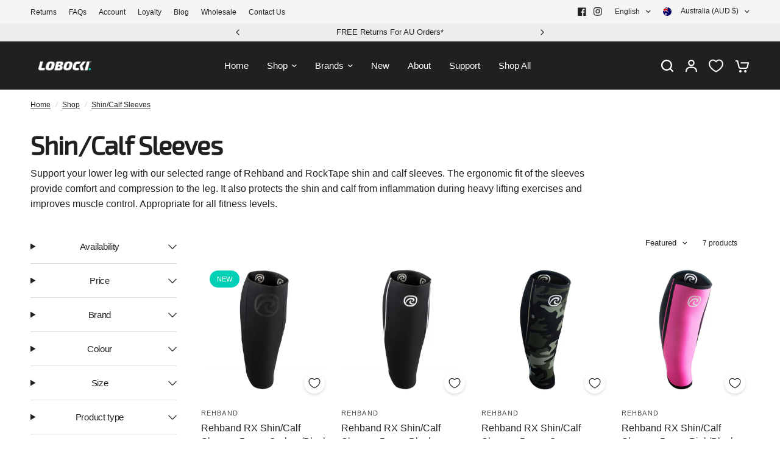

--- FILE ---
content_type: text/html; charset=utf-8
request_url: https://lobocki.com.au/collections/shin-calf-sleeves
body_size: 65030
content:
<!doctype html><html class="no-js" lang="en" dir="ltr">
<head>
	<meta charset="utf-8">
	<meta http-equiv="X-UA-Compatible" content="IE=edge,chrome=1">
	<meta name="viewport" content="width=device-width, initial-scale=1, maximum-scale=5, viewport-fit=cover">
	<meta name="theme-color" content="#ffffff">
	<link rel="canonical" href="https://lobocki.com.au/collections/shin-calf-sleeves">
	<link rel="preconnect" href="https://cdn.shopify.com" crossorigin>
	<link rel="preload" as="style" href="//lobocki.com.au/cdn/shop/t/206/assets/app.css?v=49289071304743079051766366111">
<link rel="preload" as="style" href="//lobocki.com.au/cdn/shop/t/206/assets/product-grid.css?v=182556147575089601361766366111">

<link rel="preload" as="image" href="//lobocki.com.au/cdn/shop/collections/icon-30.jpg?crop=center&height=375&v=1696649065&width=375" imagesrcset="//lobocki.com.au/cdn/shop/collections/icon-30.jpg?v=1696649065&width=375 375w,//lobocki.com.au/cdn/shop/collections/icon-30.jpg?v=1696649065&width=500 500w" imagesizes="auto">


<link rel="preload" as="script" href="//lobocki.com.au/cdn/shop/t/206/assets/animations.min.js?v=147813703405119417831766366111">

<link rel="preload" as="script" href="//lobocki.com.au/cdn/shop/t/206/assets/header.js?v=6094887744313169711766366111">
<link rel="preload" as="script" href="//lobocki.com.au/cdn/shop/t/206/assets/vendor.min.js?v=3813312436454354751766366112">
<link rel="preload" as="script" href="//lobocki.com.au/cdn/shop/t/206/assets/app.js?v=8837760429177384161766367553">

<script>
window.lazySizesConfig = window.lazySizesConfig || {};
window.lazySizesConfig.expand = 250;
window.lazySizesConfig.loadMode = 1;
window.lazySizesConfig.loadHidden = false;
</script>


	<link rel="icon" type="image/png" href="//lobocki.com.au/cdn/shop/files/LOBOCKI-Favicon_9fef42a1-7028-4292-8170-a87e3d0bbd37.png?crop=center&height=32&v=1699405317&width=32">

	<title>
	Shin Calf Compression Sleeve - Rehband &amp; RockTape for Leg Support | LOBOCKI
	</title>
	<meta name="google-site-verification" content="LUbNaSZOBVG6Ww6LKpBvZvwua89l8YJ8f6ZqkBBdhdY" />
<meta name="facebook-domain-verification" content="qbklt16x4h1yxcsd0bawts3dxh9tns" />


	
	<meta name="description" content="Support your legs with LOBOCKI&#39;s Shin Calf Compression Sleeve by Rehband &amp; RockTape. Improve performance &amp; recovery. Shop now and train smarter!">
	
<link rel="preconnect" href="https://fonts.shopifycdn.com" crossorigin>

<meta property="og:site_name" content="LOBOCKI">
<meta property="og:url" content="https://lobocki.com.au/collections/shin-calf-sleeves">
<meta property="og:title" content="Shin Calf Compression Sleeve - Rehband &amp; RockTape for Leg Support | LOBOCKI">
<meta property="og:type" content="product.group">
<meta property="og:description" content="Support your legs with LOBOCKI&#39;s Shin Calf Compression Sleeve by Rehband &amp; RockTape. Improve performance &amp; recovery. Shop now and train smarter!"><meta property="og:image" content="http://lobocki.com.au/cdn/shop/collections/icon-30.jpg?v=1696649065">
  <meta property="og:image:secure_url" content="https://lobocki.com.au/cdn/shop/collections/icon-30.jpg?v=1696649065">
  <meta property="og:image:width" content="500">
  <meta property="og:image:height" content="500"><meta name="twitter:card" content="summary_large_image">
<meta name="twitter:title" content="Shin Calf Compression Sleeve - Rehband &amp; RockTape for Leg Support | LOBOCKI">
<meta name="twitter:description" content="Support your legs with LOBOCKI&#39;s Shin Calf Compression Sleeve by Rehband &amp; RockTape. Improve performance &amp; recovery. Shop now and train smarter!">


	<link href="//lobocki.com.au/cdn/shop/t/206/assets/app.css?v=49289071304743079051766366111" rel="stylesheet" type="text/css" media="all" />
	<link href="//lobocki.com.au/cdn/shop/t/206/assets/product-grid.css?v=182556147575089601361766366111" rel="stylesheet" type="text/css" media="all" />

	<style data-shopify>
@font-face {
      font-family: "exo2-variable-latin-2";
      src: url("https://cdn.shopify.com/s/files/1/1548/5255/files/exo2-variable-latin-2.woff2?v=1711585200") format("woff2");
      font-display: block;
    }

	




		@font-face {
  font-family: Inter;
  font-weight: 600;
  font-style: normal;
  font-display: swap;
  src: url("//lobocki.com.au/cdn/fonts/inter/inter_n6.771af0474a71b3797eb38f3487d6fb79d43b6877.woff2") format("woff2"),
       url("//lobocki.com.au/cdn/fonts/inter/inter_n6.88c903d8f9e157d48b73b7777d0642925bcecde7.woff") format("woff");
}

@font-face {
  font-family: Inter;
  font-weight: 400;
  font-style: normal;
  font-display: swap;
  src: url("//lobocki.com.au/cdn/fonts/inter/inter_n4.b2a3f24c19b4de56e8871f609e73ca7f6d2e2bb9.woff2") format("woff2"),
       url("//lobocki.com.au/cdn/fonts/inter/inter_n4.af8052d517e0c9ffac7b814872cecc27ae1fa132.woff") format("woff");
}

h1,h2,h3,h4,h5,h6,
	.h1,.h2,.h3,.h4,.h5,.h6,
	.logolink.text-logo,
	.heading-font,
	.h1-xlarge,
	.h1-large,
	blockquote p,
	blockquote span,
	.customer-addresses .my-address .address-index .product-title {
		font-style: normal;
		font-weight: 600;
		font-family: "exo2-variable-latin-2", sans-serif;
	}
	body,
	.body-font,
	.thb-product-detail {
		font-style: normal;
		font-weight: 400;
		font-family: "system_ui", -apple-system, 'Segoe UI', Roboto, 'Helvetica Neue', 'Noto Sans', 'Liberation Sans', Arial, sans-serif, 'Apple Color Emoji', 'Segoe UI Emoji', 'Segoe UI Symbol', 'Noto Color Emoji';
	}
	:root {
		--mobile-swipe-width: calc(90vw - 15px);
		--grid-width: 1280px;
		--grid-width-row: 1380px;
		--font-body-scale: 1.0;
		--font-body-line-height-scale: 1.0;
		--font-body-letter-spacing: 0.0em;
		--font-announcement-scale: 1.0;
		--font-body-medium-weight: 500;
    --font-body-bold-weight: 700;
		--font-heading-scale: 1.0;
		--font-heading-line-height-scale: 1.0;
		--font-heading-letter-spacing: -0.02em;
		--font-navigation-scale: 1.0;
		--font-product-price-scale: 1.0;
		--font-product-title-scale: 1.0;
		--font-product-title-line-height-scale: 1.0;
		--button-letter-spacing: 0.0em;

		--block-border-radius: 16px;
		--button-border-radius: 25px;
		--input-border-radius: 6px;

		--bg-body: #ffffff;
		--bg-body-rgb: 255,255,255;
		--bg-body-darken: #f7f7f7;
		--payment-terms-background-color: #ffffff;
		
		--color-body: #202020;
		--color-body-rgb: 32,32,32;
		--color-heading: #202020;
		--color-heading-rgb: 32,32,32;

		--color-accent: #00D0B6;
		--color-accent-hover: #00ac97;
		--color-accent-rgb: 0,208,182;
		--color-border: #DADCE0;
		--color-form-border: #D3D3D3;
		--color-overlay-rgb: 159,163,167;

		--shopify-accelerated-checkout-button-block-size: 50px;
		--shopify-accelerated-checkout-inline-alignment: center;
		--shopify-accelerated-checkout-skeleton-animation-duration: 0.25s;
		--shopify-accelerated-checkout-button-border-radius: 25px;

		--color-drawer-bg: #ffffff;
		--color-drawer-bg-rgb: 255,255,255;

		--color-announcement-bar-text: #00D0B6;
		--color-announcement-bar-bg: #202020;

		--color-secondary-menu-text: #202020;
		--color-secondary-menu-bg: #F5F5F5;

		--color-header-bg: #202020;
		--color-header-bg-rgb: 32,32,32;
		--color-header-text: #00D0B6;
		--color-header-text-rgb: 0,208,182;
		--color-header-links: #ffffff;
		--color-header-links-rgb: 255,255,255;
		--color-header-links-hover: #00D0B6;
		--color-header-links-hover-rgb: 0,208,182;
		--color-header-icons: #ffffff;
		--color-header-border: #575757;

		--solid-button-background: #202020;
		--solid-button-background-hover: #0e0e0e;
		--solid-button-label: #ffffff;
		--white-button-label: #202020;

		--color-price: #202020;
		--color-price-rgb: 32,32,32;
		--color-price-discounted: #fa8072;

		--color-star: #00b67a;

		--color-inventory-instock: #00D0B6;
		--color-inventory-lowstock: #e97f32;--block-shadows: 0px 4px 6px rgba(0, 0, 0, 0.08);--section-spacing-mobile: 50px;
		--section-spacing-desktop: 80px;--color-product-card-bg: rgba(0,0,0,0);--color-article-card-bg: #ffffff;--color-badge-text: #ffffff;
		--color-badge-sold-out: #575757;
		--color-badge-sale: #fa8072;
		--color-badge-preorder: #666666;
		--badge-corner-radius: 14px;


		--color-footer-heading: #ffffff;
		--color-footer-heading-rgb: 255,255,255;
		--color-footer-text: #DADCE0;
		--color-footer-text-rgb: 218,220,224;
		--color-footer-link: #aaaeb6;
		--color-footer-link-hover: #ffffff;
		--color-footer-border: #868d94;
		--color-footer-border-rgb: 134,141,148;
		--color-footer-bg: #202020;
	}.badge[data-badge="new"]{
				background: #00D0B6;
			}
		



</style>


	<script>
		window.theme = window.theme || {};
		theme = {
			settings: {
				money_with_currency_format:"${{amount}}",
				cart_drawer:true},
			routes: {
				root_url: '/',
				cart_url: '/cart',
				cart_add_url: '/cart/add',
				search_url: '/search',
				cart_change_url: '/cart/change',
				cart_update_url: '/cart/update',
				predictive_search_url: '/search/suggest',
			},
			variantStrings: {
        addToCart: `Add to Cart`,
        soldOut: `Sold Out`,
        unavailable: `Unavailable`,
        preOrder: `Pre-order`,
      },
			strings: {
				requiresTerms: `You must agree with the terms and conditions of sales to check out`,
				shippingEstimatorNoResults: `Sorry, we do not ship to your address.`,
				shippingEstimatorOneResult: `There is one shipping rate for your address:`,
				shippingEstimatorMultipleResults: `There are several shipping rates for your address:`,
				shippingEstimatorError: `One or more error occurred while retrieving shipping rates:`
			}
		};
	</script>
	<script>window.performance && window.performance.mark && window.performance.mark('shopify.content_for_header.start');</script><meta name="google-site-verification" content="3PcMIpMcDV_fhcb5Y6_m1RvRX_qDBdgInQfN2XcSbeE">
<meta name="facebook-domain-verification" content="cqcotinj0yzypo2lr4e6tg29xho92h">
<meta name="facebook-domain-verification" content="qbklt16x4h1yxcsd0bawts3dxh9tns">
<meta id="shopify-digital-wallet" name="shopify-digital-wallet" content="/15485255/digital_wallets/dialog">
<meta name="shopify-checkout-api-token" content="990ce64a6d6d65dc10127e9628dff4ee">
<meta id="in-context-paypal-metadata" data-shop-id="15485255" data-venmo-supported="false" data-environment="production" data-locale="en_US" data-paypal-v4="true" data-currency="AUD">
<link rel="alternate" type="application/atom+xml" title="Feed" href="/collections/shin-calf-sleeves.atom" />
<link rel="alternate" type="application/json+oembed" href="https://lobocki.com.au/collections/shin-calf-sleeves.oembed">
<script async="async" src="/checkouts/internal/preloads.js?locale=en-AU"></script>
<link rel="preconnect" href="https://shop.app" crossorigin="anonymous">
<script async="async" src="https://shop.app/checkouts/internal/preloads.js?locale=en-AU&shop_id=15485255" crossorigin="anonymous"></script>
<script id="apple-pay-shop-capabilities" type="application/json">{"shopId":15485255,"countryCode":"AU","currencyCode":"AUD","merchantCapabilities":["supports3DS"],"merchantId":"gid:\/\/shopify\/Shop\/15485255","merchantName":"LOBOCKI","requiredBillingContactFields":["postalAddress","email","phone"],"requiredShippingContactFields":["postalAddress","email","phone"],"shippingType":"shipping","supportedNetworks":["visa","masterCard","amex","jcb"],"total":{"type":"pending","label":"LOBOCKI","amount":"1.00"},"shopifyPaymentsEnabled":true,"supportsSubscriptions":true}</script>
<script id="shopify-features" type="application/json">{"accessToken":"990ce64a6d6d65dc10127e9628dff4ee","betas":["rich-media-storefront-analytics"],"domain":"lobocki.com.au","predictiveSearch":true,"shopId":15485255,"locale":"en"}</script>
<script>var Shopify = Shopify || {};
Shopify.shop = "lobocki-com-au.myshopify.com";
Shopify.locale = "en";
Shopify.currency = {"active":"AUD","rate":"1.0"};
Shopify.country = "AU";
Shopify.theme = {"name":"LOBOCKI - 4.3.0 - ***LIVE***","id":156971958490,"schema_name":"Vision","schema_version":"11.2.0","theme_store_id":2053,"role":"main"};
Shopify.theme.handle = "null";
Shopify.theme.style = {"id":null,"handle":null};
Shopify.cdnHost = "lobocki.com.au/cdn";
Shopify.routes = Shopify.routes || {};
Shopify.routes.root = "/";</script>
<script type="module">!function(o){(o.Shopify=o.Shopify||{}).modules=!0}(window);</script>
<script>!function(o){function n(){var o=[];function n(){o.push(Array.prototype.slice.apply(arguments))}return n.q=o,n}var t=o.Shopify=o.Shopify||{};t.loadFeatures=n(),t.autoloadFeatures=n()}(window);</script>
<script>
  window.ShopifyPay = window.ShopifyPay || {};
  window.ShopifyPay.apiHost = "shop.app\/pay";
  window.ShopifyPay.redirectState = null;
</script>
<script id="shop-js-analytics" type="application/json">{"pageType":"collection"}</script>
<script defer="defer" async type="module" src="//lobocki.com.au/cdn/shopifycloud/shop-js/modules/v2/client.init-shop-cart-sync_BT-GjEfc.en.esm.js"></script>
<script defer="defer" async type="module" src="//lobocki.com.au/cdn/shopifycloud/shop-js/modules/v2/chunk.common_D58fp_Oc.esm.js"></script>
<script defer="defer" async type="module" src="//lobocki.com.au/cdn/shopifycloud/shop-js/modules/v2/chunk.modal_xMitdFEc.esm.js"></script>
<script type="module">
  await import("//lobocki.com.au/cdn/shopifycloud/shop-js/modules/v2/client.init-shop-cart-sync_BT-GjEfc.en.esm.js");
await import("//lobocki.com.au/cdn/shopifycloud/shop-js/modules/v2/chunk.common_D58fp_Oc.esm.js");
await import("//lobocki.com.au/cdn/shopifycloud/shop-js/modules/v2/chunk.modal_xMitdFEc.esm.js");

  window.Shopify.SignInWithShop?.initShopCartSync?.({"fedCMEnabled":true,"windoidEnabled":true});

</script>
<script>
  window.Shopify = window.Shopify || {};
  if (!window.Shopify.featureAssets) window.Shopify.featureAssets = {};
  window.Shopify.featureAssets['shop-js'] = {"shop-cart-sync":["modules/v2/client.shop-cart-sync_DZOKe7Ll.en.esm.js","modules/v2/chunk.common_D58fp_Oc.esm.js","modules/v2/chunk.modal_xMitdFEc.esm.js"],"init-fed-cm":["modules/v2/client.init-fed-cm_B6oLuCjv.en.esm.js","modules/v2/chunk.common_D58fp_Oc.esm.js","modules/v2/chunk.modal_xMitdFEc.esm.js"],"shop-cash-offers":["modules/v2/client.shop-cash-offers_D2sdYoxE.en.esm.js","modules/v2/chunk.common_D58fp_Oc.esm.js","modules/v2/chunk.modal_xMitdFEc.esm.js"],"shop-login-button":["modules/v2/client.shop-login-button_QeVjl5Y3.en.esm.js","modules/v2/chunk.common_D58fp_Oc.esm.js","modules/v2/chunk.modal_xMitdFEc.esm.js"],"pay-button":["modules/v2/client.pay-button_DXTOsIq6.en.esm.js","modules/v2/chunk.common_D58fp_Oc.esm.js","modules/v2/chunk.modal_xMitdFEc.esm.js"],"shop-button":["modules/v2/client.shop-button_DQZHx9pm.en.esm.js","modules/v2/chunk.common_D58fp_Oc.esm.js","modules/v2/chunk.modal_xMitdFEc.esm.js"],"avatar":["modules/v2/client.avatar_BTnouDA3.en.esm.js"],"init-windoid":["modules/v2/client.init-windoid_CR1B-cfM.en.esm.js","modules/v2/chunk.common_D58fp_Oc.esm.js","modules/v2/chunk.modal_xMitdFEc.esm.js"],"init-shop-for-new-customer-accounts":["modules/v2/client.init-shop-for-new-customer-accounts_C_vY_xzh.en.esm.js","modules/v2/client.shop-login-button_QeVjl5Y3.en.esm.js","modules/v2/chunk.common_D58fp_Oc.esm.js","modules/v2/chunk.modal_xMitdFEc.esm.js"],"init-shop-email-lookup-coordinator":["modules/v2/client.init-shop-email-lookup-coordinator_BI7n9ZSv.en.esm.js","modules/v2/chunk.common_D58fp_Oc.esm.js","modules/v2/chunk.modal_xMitdFEc.esm.js"],"init-shop-cart-sync":["modules/v2/client.init-shop-cart-sync_BT-GjEfc.en.esm.js","modules/v2/chunk.common_D58fp_Oc.esm.js","modules/v2/chunk.modal_xMitdFEc.esm.js"],"shop-toast-manager":["modules/v2/client.shop-toast-manager_DiYdP3xc.en.esm.js","modules/v2/chunk.common_D58fp_Oc.esm.js","modules/v2/chunk.modal_xMitdFEc.esm.js"],"init-customer-accounts":["modules/v2/client.init-customer-accounts_D9ZNqS-Q.en.esm.js","modules/v2/client.shop-login-button_QeVjl5Y3.en.esm.js","modules/v2/chunk.common_D58fp_Oc.esm.js","modules/v2/chunk.modal_xMitdFEc.esm.js"],"init-customer-accounts-sign-up":["modules/v2/client.init-customer-accounts-sign-up_iGw4briv.en.esm.js","modules/v2/client.shop-login-button_QeVjl5Y3.en.esm.js","modules/v2/chunk.common_D58fp_Oc.esm.js","modules/v2/chunk.modal_xMitdFEc.esm.js"],"shop-follow-button":["modules/v2/client.shop-follow-button_CqMgW2wH.en.esm.js","modules/v2/chunk.common_D58fp_Oc.esm.js","modules/v2/chunk.modal_xMitdFEc.esm.js"],"checkout-modal":["modules/v2/client.checkout-modal_xHeaAweL.en.esm.js","modules/v2/chunk.common_D58fp_Oc.esm.js","modules/v2/chunk.modal_xMitdFEc.esm.js"],"shop-login":["modules/v2/client.shop-login_D91U-Q7h.en.esm.js","modules/v2/chunk.common_D58fp_Oc.esm.js","modules/v2/chunk.modal_xMitdFEc.esm.js"],"lead-capture":["modules/v2/client.lead-capture_BJmE1dJe.en.esm.js","modules/v2/chunk.common_D58fp_Oc.esm.js","modules/v2/chunk.modal_xMitdFEc.esm.js"],"payment-terms":["modules/v2/client.payment-terms_Ci9AEqFq.en.esm.js","modules/v2/chunk.common_D58fp_Oc.esm.js","modules/v2/chunk.modal_xMitdFEc.esm.js"]};
</script>
<script>(function() {
  var isLoaded = false;
  function asyncLoad() {
    if (isLoaded) return;
    isLoaded = true;
    var urls = ["https:\/\/ecommplugins-scripts.trustpilot.com\/v2.1\/js\/header.min.js?settings=eyJrZXkiOiJTa1F2b0c5N1I3bEdmMlFDIiwicyI6Im5vbmUifQ==\u0026v=2.5\u0026shop=lobocki-com-au.myshopify.com","https:\/\/ecommplugins-trustboxsettings.trustpilot.com\/lobocki-com-au.myshopify.com.js?settings=1651212825870\u0026shop=lobocki-com-au.myshopify.com","https:\/\/size-guides.esc-apps-cdn.com\/1769134309-app.lobocki-com-au.myshopify.com.js?shop=lobocki-com-au.myshopify.com"];
    for (var i = 0; i < urls.length; i++) {
      var s = document.createElement('script');
      s.type = 'text/javascript';
      s.async = true;
      s.src = urls[i];
      var x = document.getElementsByTagName('script')[0];
      x.parentNode.insertBefore(s, x);
    }
  };
  if(window.attachEvent) {
    window.attachEvent('onload', asyncLoad);
  } else {
    window.addEventListener('load', asyncLoad, false);
  }
})();</script>
<script id="__st">var __st={"a":15485255,"offset":39600,"reqid":"274d9b7c-c13b-4230-a026-3b1b08055eab-1769270256","pageurl":"lobocki.com.au\/collections\/shin-calf-sleeves","u":"1a621ec322bb","p":"collection","rtyp":"collection","rid":200131281053};</script>
<script>window.ShopifyPaypalV4VisibilityTracking = true;</script>
<script id="captcha-bootstrap">!function(){'use strict';const t='contact',e='account',n='new_comment',o=[[t,t],['blogs',n],['comments',n],[t,'customer']],c=[[e,'customer_login'],[e,'guest_login'],[e,'recover_customer_password'],[e,'create_customer']],r=t=>t.map((([t,e])=>`form[action*='/${t}']:not([data-nocaptcha='true']) input[name='form_type'][value='${e}']`)).join(','),a=t=>()=>t?[...document.querySelectorAll(t)].map((t=>t.form)):[];function s(){const t=[...o],e=r(t);return a(e)}const i='password',u='form_key',d=['recaptcha-v3-token','g-recaptcha-response','h-captcha-response',i],f=()=>{try{return window.sessionStorage}catch{return}},m='__shopify_v',_=t=>t.elements[u];function p(t,e,n=!1){try{const o=window.sessionStorage,c=JSON.parse(o.getItem(e)),{data:r}=function(t){const{data:e,action:n}=t;return t[m]||n?{data:e,action:n}:{data:t,action:n}}(c);for(const[e,n]of Object.entries(r))t.elements[e]&&(t.elements[e].value=n);n&&o.removeItem(e)}catch(o){console.error('form repopulation failed',{error:o})}}const l='form_type',E='cptcha';function T(t){t.dataset[E]=!0}const w=window,h=w.document,L='Shopify',v='ce_forms',y='captcha';let A=!1;((t,e)=>{const n=(g='f06e6c50-85a8-45c8-87d0-21a2b65856fe',I='https://cdn.shopify.com/shopifycloud/storefront-forms-hcaptcha/ce_storefront_forms_captcha_hcaptcha.v1.5.2.iife.js',D={infoText:'Protected by hCaptcha',privacyText:'Privacy',termsText:'Terms'},(t,e,n)=>{const o=w[L][v],c=o.bindForm;if(c)return c(t,g,e,D).then(n);var r;o.q.push([[t,g,e,D],n]),r=I,A||(h.body.append(Object.assign(h.createElement('script'),{id:'captcha-provider',async:!0,src:r})),A=!0)});var g,I,D;w[L]=w[L]||{},w[L][v]=w[L][v]||{},w[L][v].q=[],w[L][y]=w[L][y]||{},w[L][y].protect=function(t,e){n(t,void 0,e),T(t)},Object.freeze(w[L][y]),function(t,e,n,w,h,L){const[v,y,A,g]=function(t,e,n){const i=e?o:[],u=t?c:[],d=[...i,...u],f=r(d),m=r(i),_=r(d.filter((([t,e])=>n.includes(e))));return[a(f),a(m),a(_),s()]}(w,h,L),I=t=>{const e=t.target;return e instanceof HTMLFormElement?e:e&&e.form},D=t=>v().includes(t);t.addEventListener('submit',(t=>{const e=I(t);if(!e)return;const n=D(e)&&!e.dataset.hcaptchaBound&&!e.dataset.recaptchaBound,o=_(e),c=g().includes(e)&&(!o||!o.value);(n||c)&&t.preventDefault(),c&&!n&&(function(t){try{if(!f())return;!function(t){const e=f();if(!e)return;const n=_(t);if(!n)return;const o=n.value;o&&e.removeItem(o)}(t);const e=Array.from(Array(32),(()=>Math.random().toString(36)[2])).join('');!function(t,e){_(t)||t.append(Object.assign(document.createElement('input'),{type:'hidden',name:u})),t.elements[u].value=e}(t,e),function(t,e){const n=f();if(!n)return;const o=[...t.querySelectorAll(`input[type='${i}']`)].map((({name:t})=>t)),c=[...d,...o],r={};for(const[a,s]of new FormData(t).entries())c.includes(a)||(r[a]=s);n.setItem(e,JSON.stringify({[m]:1,action:t.action,data:r}))}(t,e)}catch(e){console.error('failed to persist form',e)}}(e),e.submit())}));const S=(t,e)=>{t&&!t.dataset[E]&&(n(t,e.some((e=>e===t))),T(t))};for(const o of['focusin','change'])t.addEventListener(o,(t=>{const e=I(t);D(e)&&S(e,y())}));const B=e.get('form_key'),M=e.get(l),P=B&&M;t.addEventListener('DOMContentLoaded',(()=>{const t=y();if(P)for(const e of t)e.elements[l].value===M&&p(e,B);[...new Set([...A(),...v().filter((t=>'true'===t.dataset.shopifyCaptcha))])].forEach((e=>S(e,t)))}))}(h,new URLSearchParams(w.location.search),n,t,e,['guest_login'])})(!0,!0)}();</script>
<script integrity="sha256-4kQ18oKyAcykRKYeNunJcIwy7WH5gtpwJnB7kiuLZ1E=" data-source-attribution="shopify.loadfeatures" defer="defer" src="//lobocki.com.au/cdn/shopifycloud/storefront/assets/storefront/load_feature-a0a9edcb.js" crossorigin="anonymous"></script>
<script crossorigin="anonymous" defer="defer" src="//lobocki.com.au/cdn/shopifycloud/storefront/assets/shopify_pay/storefront-65b4c6d7.js?v=20250812"></script>
<script data-source-attribution="shopify.dynamic_checkout.dynamic.init">var Shopify=Shopify||{};Shopify.PaymentButton=Shopify.PaymentButton||{isStorefrontPortableWallets:!0,init:function(){window.Shopify.PaymentButton.init=function(){};var t=document.createElement("script");t.src="https://lobocki.com.au/cdn/shopifycloud/portable-wallets/latest/portable-wallets.en.js",t.type="module",document.head.appendChild(t)}};
</script>
<script data-source-attribution="shopify.dynamic_checkout.buyer_consent">
  function portableWalletsHideBuyerConsent(e){var t=document.getElementById("shopify-buyer-consent"),n=document.getElementById("shopify-subscription-policy-button");t&&n&&(t.classList.add("hidden"),t.setAttribute("aria-hidden","true"),n.removeEventListener("click",e))}function portableWalletsShowBuyerConsent(e){var t=document.getElementById("shopify-buyer-consent"),n=document.getElementById("shopify-subscription-policy-button");t&&n&&(t.classList.remove("hidden"),t.removeAttribute("aria-hidden"),n.addEventListener("click",e))}window.Shopify?.PaymentButton&&(window.Shopify.PaymentButton.hideBuyerConsent=portableWalletsHideBuyerConsent,window.Shopify.PaymentButton.showBuyerConsent=portableWalletsShowBuyerConsent);
</script>
<script data-source-attribution="shopify.dynamic_checkout.cart.bootstrap">document.addEventListener("DOMContentLoaded",(function(){function t(){return document.querySelector("shopify-accelerated-checkout-cart, shopify-accelerated-checkout")}if(t())Shopify.PaymentButton.init();else{new MutationObserver((function(e,n){t()&&(Shopify.PaymentButton.init(),n.disconnect())})).observe(document.body,{childList:!0,subtree:!0})}}));
</script>
<script id='scb4127' type='text/javascript' async='' src='https://lobocki.com.au/cdn/shopifycloud/privacy-banner/storefront-banner.js'></script><link id="shopify-accelerated-checkout-styles" rel="stylesheet" media="screen" href="https://lobocki.com.au/cdn/shopifycloud/portable-wallets/latest/accelerated-checkout-backwards-compat.css" crossorigin="anonymous">
<style id="shopify-accelerated-checkout-cart">
        #shopify-buyer-consent {
  margin-top: 1em;
  display: inline-block;
  width: 100%;
}

#shopify-buyer-consent.hidden {
  display: none;
}

#shopify-subscription-policy-button {
  background: none;
  border: none;
  padding: 0;
  text-decoration: underline;
  font-size: inherit;
  cursor: pointer;
}

#shopify-subscription-policy-button::before {
  box-shadow: none;
}

      </style>

<script>window.performance && window.performance.mark && window.performance.mark('shopify.content_for_header.end');</script> <!-- Header hook for plugins -->

	<script>document.documentElement.className = document.documentElement.className.replace('no-js', 'js');</script>
	
<!-- BEGIN app block: shopify://apps/uppromote-affiliate/blocks/core-script/64c32457-930d-4cb9-9641-e24c0d9cf1f4 --><!-- BEGIN app snippet: core-metafields-setting --><!--suppress ES6ConvertVarToLetConst -->
<script type="application/json" id="core-uppromote-settings">{"app_env":{"env":"production"},"message_bar_setting":{"referral_enable":0,"referral_content":"You're shopping with {affiliate_name}!","referral_font":"Poppins","referral_font_size":14,"referral_text_color":"#ffffff","referral_background_color":"#338FB1","not_referral_enable":0,"not_referral_content":"Enjoy your time.","not_referral_font":"Poppins","not_referral_font_size":14,"not_referral_text_color":"#ffffff","not_referral_background_color":"#338FB1"}}</script>
<script type="application/json" id="core-uppromote-cart">{"note":null,"attributes":{},"original_total_price":0,"total_price":0,"total_discount":0,"total_weight":0.0,"item_count":0,"items":[],"requires_shipping":false,"currency":"AUD","items_subtotal_price":0,"cart_level_discount_applications":[],"checkout_charge_amount":0}</script>
<script id="core-uppromote-quick-store-tracking-vars">
    function getDocumentContext(){const{href:a,hash:b,host:c,hostname:d,origin:e,pathname:f,port:g,protocol:h,search:i}=window.location,j=document.referrer,k=document.characterSet,l=document.title;return{location:{href:a,hash:b,host:c,hostname:d,origin:e,pathname:f,port:g,protocol:h,search:i},referrer:j||document.location.href,characterSet:k,title:l}}function getNavigatorContext(){const{language:a,cookieEnabled:b,languages:c,userAgent:d}=navigator;return{language:a,cookieEnabled:b,languages:c,userAgent:d}}function getWindowContext(){const{innerHeight:a,innerWidth:b,outerHeight:c,outerWidth:d,origin:e,screen:{height:j,width:k},screenX:f,screenY:g,scrollX:h,scrollY:i}=window;return{innerHeight:a,innerWidth:b,outerHeight:c,outerWidth:d,origin:e,screen:{screenHeight:j,screenWidth:k},screenX:f,screenY:g,scrollX:h,scrollY:i,location:getDocumentContext().location}}function getContext(){return{document:getDocumentContext(),navigator:getNavigatorContext(),window:getWindowContext()}}
    if (window.location.href.includes('?sca_ref=')) {
        localStorage.setItem('__up_lastViewedPageContext', JSON.stringify({
            context: getContext(),
            timestamp: new Date().toISOString(),
        }))
    }
</script>

<script id="core-uppromote-setting-booster">
    var UpPromoteCoreSettings = JSON.parse(document.getElementById('core-uppromote-settings').textContent)
    UpPromoteCoreSettings.currentCart = JSON.parse(document.getElementById('core-uppromote-cart')?.textContent || '{}')
    const idToClean = ['core-uppromote-settings', 'core-uppromote-cart', 'core-uppromote-setting-booster', 'core-uppromote-quick-store-tracking-vars']
    idToClean.forEach(id => {
        document.getElementById(id)?.remove()
    })
</script>
<!-- END app snippet -->


<!-- END app block --><script src="https://cdn.shopify.com/extensions/019be912-7856-7c1f-9705-c70a8c8d7a8b/app-109/assets/core.min.js" type="text/javascript" defer="defer"></script>
<script src="https://cdn.shopify.com/extensions/019be000-45e5-7dd5-bf55-19547a0e17ba/cartbite-76/assets/cartbite-embed.js" type="text/javascript" defer="defer"></script>
<script src="https://cdn.shopify.com/extensions/019b92fb-2324-77a7-9d9b-fb6c5af2f659/insureful-customer-block-ext-146/assets/load-embedded-pti.js" type="text/javascript" defer="defer"></script>
<link href="https://cdn.shopify.com/extensions/019b92fb-2324-77a7-9d9b-fb6c5af2f659/insureful-customer-block-ext-146/assets/pti-style.css" rel="stylesheet" type="text/css" media="all">
<script src="https://cdn.shopify.com/extensions/019bec76-bf04-75b3-9131-34827afe520d/smile-io-275/assets/smile-loader.js" type="text/javascript" defer="defer"></script>
<script src="https://cdn.shopify.com/extensions/019bc5da-5ba6-7e9a-9888-a6222a70d7c3/js-client-214/assets/pushowl-shopify.js" type="text/javascript" defer="defer"></script>
<link href="https://monorail-edge.shopifysvc.com" rel="dns-prefetch">
<script>(function(){if ("sendBeacon" in navigator && "performance" in window) {try {var session_token_from_headers = performance.getEntriesByType('navigation')[0].serverTiming.find(x => x.name == '_s').description;} catch {var session_token_from_headers = undefined;}var session_cookie_matches = document.cookie.match(/_shopify_s=([^;]*)/);var session_token_from_cookie = session_cookie_matches && session_cookie_matches.length === 2 ? session_cookie_matches[1] : "";var session_token = session_token_from_headers || session_token_from_cookie || "";function handle_abandonment_event(e) {var entries = performance.getEntries().filter(function(entry) {return /monorail-edge.shopifysvc.com/.test(entry.name);});if (!window.abandonment_tracked && entries.length === 0) {window.abandonment_tracked = true;var currentMs = Date.now();var navigation_start = performance.timing.navigationStart;var payload = {shop_id: 15485255,url: window.location.href,navigation_start,duration: currentMs - navigation_start,session_token,page_type: "collection"};window.navigator.sendBeacon("https://monorail-edge.shopifysvc.com/v1/produce", JSON.stringify({schema_id: "online_store_buyer_site_abandonment/1.1",payload: payload,metadata: {event_created_at_ms: currentMs,event_sent_at_ms: currentMs}}));}}window.addEventListener('pagehide', handle_abandonment_event);}}());</script>
<script id="web-pixels-manager-setup">(function e(e,d,r,n,o){if(void 0===o&&(o={}),!Boolean(null===(a=null===(i=window.Shopify)||void 0===i?void 0:i.analytics)||void 0===a?void 0:a.replayQueue)){var i,a;window.Shopify=window.Shopify||{};var t=window.Shopify;t.analytics=t.analytics||{};var s=t.analytics;s.replayQueue=[],s.publish=function(e,d,r){return s.replayQueue.push([e,d,r]),!0};try{self.performance.mark("wpm:start")}catch(e){}var l=function(){var e={modern:/Edge?\/(1{2}[4-9]|1[2-9]\d|[2-9]\d{2}|\d{4,})\.\d+(\.\d+|)|Firefox\/(1{2}[4-9]|1[2-9]\d|[2-9]\d{2}|\d{4,})\.\d+(\.\d+|)|Chrom(ium|e)\/(9{2}|\d{3,})\.\d+(\.\d+|)|(Maci|X1{2}).+ Version\/(15\.\d+|(1[6-9]|[2-9]\d|\d{3,})\.\d+)([,.]\d+|)( \(\w+\)|)( Mobile\/\w+|) Safari\/|Chrome.+OPR\/(9{2}|\d{3,})\.\d+\.\d+|(CPU[ +]OS|iPhone[ +]OS|CPU[ +]iPhone|CPU IPhone OS|CPU iPad OS)[ +]+(15[._]\d+|(1[6-9]|[2-9]\d|\d{3,})[._]\d+)([._]\d+|)|Android:?[ /-](13[3-9]|1[4-9]\d|[2-9]\d{2}|\d{4,})(\.\d+|)(\.\d+|)|Android.+Firefox\/(13[5-9]|1[4-9]\d|[2-9]\d{2}|\d{4,})\.\d+(\.\d+|)|Android.+Chrom(ium|e)\/(13[3-9]|1[4-9]\d|[2-9]\d{2}|\d{4,})\.\d+(\.\d+|)|SamsungBrowser\/([2-9]\d|\d{3,})\.\d+/,legacy:/Edge?\/(1[6-9]|[2-9]\d|\d{3,})\.\d+(\.\d+|)|Firefox\/(5[4-9]|[6-9]\d|\d{3,})\.\d+(\.\d+|)|Chrom(ium|e)\/(5[1-9]|[6-9]\d|\d{3,})\.\d+(\.\d+|)([\d.]+$|.*Safari\/(?![\d.]+ Edge\/[\d.]+$))|(Maci|X1{2}).+ Version\/(10\.\d+|(1[1-9]|[2-9]\d|\d{3,})\.\d+)([,.]\d+|)( \(\w+\)|)( Mobile\/\w+|) Safari\/|Chrome.+OPR\/(3[89]|[4-9]\d|\d{3,})\.\d+\.\d+|(CPU[ +]OS|iPhone[ +]OS|CPU[ +]iPhone|CPU IPhone OS|CPU iPad OS)[ +]+(10[._]\d+|(1[1-9]|[2-9]\d|\d{3,})[._]\d+)([._]\d+|)|Android:?[ /-](13[3-9]|1[4-9]\d|[2-9]\d{2}|\d{4,})(\.\d+|)(\.\d+|)|Mobile Safari.+OPR\/([89]\d|\d{3,})\.\d+\.\d+|Android.+Firefox\/(13[5-9]|1[4-9]\d|[2-9]\d{2}|\d{4,})\.\d+(\.\d+|)|Android.+Chrom(ium|e)\/(13[3-9]|1[4-9]\d|[2-9]\d{2}|\d{4,})\.\d+(\.\d+|)|Android.+(UC? ?Browser|UCWEB|U3)[ /]?(15\.([5-9]|\d{2,})|(1[6-9]|[2-9]\d|\d{3,})\.\d+)\.\d+|SamsungBrowser\/(5\.\d+|([6-9]|\d{2,})\.\d+)|Android.+MQ{2}Browser\/(14(\.(9|\d{2,})|)|(1[5-9]|[2-9]\d|\d{3,})(\.\d+|))(\.\d+|)|K[Aa][Ii]OS\/(3\.\d+|([4-9]|\d{2,})\.\d+)(\.\d+|)/},d=e.modern,r=e.legacy,n=navigator.userAgent;return n.match(d)?"modern":n.match(r)?"legacy":"unknown"}(),u="modern"===l?"modern":"legacy",c=(null!=n?n:{modern:"",legacy:""})[u],f=function(e){return[e.baseUrl,"/wpm","/b",e.hashVersion,"modern"===e.buildTarget?"m":"l",".js"].join("")}({baseUrl:d,hashVersion:r,buildTarget:u}),m=function(e){var d=e.version,r=e.bundleTarget,n=e.surface,o=e.pageUrl,i=e.monorailEndpoint;return{emit:function(e){var a=e.status,t=e.errorMsg,s=(new Date).getTime(),l=JSON.stringify({metadata:{event_sent_at_ms:s},events:[{schema_id:"web_pixels_manager_load/3.1",payload:{version:d,bundle_target:r,page_url:o,status:a,surface:n,error_msg:t},metadata:{event_created_at_ms:s}}]});if(!i)return console&&console.warn&&console.warn("[Web Pixels Manager] No Monorail endpoint provided, skipping logging."),!1;try{return self.navigator.sendBeacon.bind(self.navigator)(i,l)}catch(e){}var u=new XMLHttpRequest;try{return u.open("POST",i,!0),u.setRequestHeader("Content-Type","text/plain"),u.send(l),!0}catch(e){return console&&console.warn&&console.warn("[Web Pixels Manager] Got an unhandled error while logging to Monorail."),!1}}}}({version:r,bundleTarget:l,surface:e.surface,pageUrl:self.location.href,monorailEndpoint:e.monorailEndpoint});try{o.browserTarget=l,function(e){var d=e.src,r=e.async,n=void 0===r||r,o=e.onload,i=e.onerror,a=e.sri,t=e.scriptDataAttributes,s=void 0===t?{}:t,l=document.createElement("script"),u=document.querySelector("head"),c=document.querySelector("body");if(l.async=n,l.src=d,a&&(l.integrity=a,l.crossOrigin="anonymous"),s)for(var f in s)if(Object.prototype.hasOwnProperty.call(s,f))try{l.dataset[f]=s[f]}catch(e){}if(o&&l.addEventListener("load",o),i&&l.addEventListener("error",i),u)u.appendChild(l);else{if(!c)throw new Error("Did not find a head or body element to append the script");c.appendChild(l)}}({src:f,async:!0,onload:function(){if(!function(){var e,d;return Boolean(null===(d=null===(e=window.Shopify)||void 0===e?void 0:e.analytics)||void 0===d?void 0:d.initialized)}()){var d=window.webPixelsManager.init(e)||void 0;if(d){var r=window.Shopify.analytics;r.replayQueue.forEach((function(e){var r=e[0],n=e[1],o=e[2];d.publishCustomEvent(r,n,o)})),r.replayQueue=[],r.publish=d.publishCustomEvent,r.visitor=d.visitor,r.initialized=!0}}},onerror:function(){return m.emit({status:"failed",errorMsg:"".concat(f," has failed to load")})},sri:function(e){var d=/^sha384-[A-Za-z0-9+/=]+$/;return"string"==typeof e&&d.test(e)}(c)?c:"",scriptDataAttributes:o}),m.emit({status:"loading"})}catch(e){m.emit({status:"failed",errorMsg:(null==e?void 0:e.message)||"Unknown error"})}}})({shopId: 15485255,storefrontBaseUrl: "https://lobocki.com.au",extensionsBaseUrl: "https://extensions.shopifycdn.com/cdn/shopifycloud/web-pixels-manager",monorailEndpoint: "https://monorail-edge.shopifysvc.com/unstable/produce_batch",surface: "storefront-renderer",enabledBetaFlags: ["2dca8a86"],webPixelsConfigList: [{"id":"1693483226","configuration":"{\"subdomain\": \"lobocki-com-au\"}","eventPayloadVersion":"v1","runtimeContext":"STRICT","scriptVersion":"69e1bed23f1568abe06fb9d113379033","type":"APP","apiClientId":1615517,"privacyPurposes":["ANALYTICS","MARKETING","SALE_OF_DATA"],"dataSharingAdjustments":{"protectedCustomerApprovalScopes":["read_customer_address","read_customer_email","read_customer_name","read_customer_personal_data","read_customer_phone"]}},{"id":"668762330","configuration":"{\"store\":\"lobocki-com-au.myshopify.com\"}","eventPayloadVersion":"v1","runtimeContext":"STRICT","scriptVersion":"8450b52b59e80bfb2255f1e069ee1acd","type":"APP","apiClientId":740217,"privacyPurposes":["ANALYTICS","MARKETING","SALE_OF_DATA"],"dataSharingAdjustments":{"protectedCustomerApprovalScopes":["read_customer_address","read_customer_email","read_customer_name","read_customer_personal_data","read_customer_phone"]}},{"id":"509935834","configuration":"{\"config\":\"{\\\"google_tag_ids\\\":[\\\"G-54DJZRZEKR\\\",\\\"AW-834686010\\\",\\\"GT-W6BWFB8\\\"],\\\"target_country\\\":\\\"AU\\\",\\\"gtag_events\\\":[{\\\"type\\\":\\\"begin_checkout\\\",\\\"action_label\\\":[\\\"G-54DJZRZEKR\\\",\\\"AW-834686010\\\/bzSYCK7U6IcBELqYgY4D\\\"]},{\\\"type\\\":\\\"search\\\",\\\"action_label\\\":[\\\"G-54DJZRZEKR\\\",\\\"AW-834686010\\\/uJm-CLHU6IcBELqYgY4D\\\"]},{\\\"type\\\":\\\"view_item\\\",\\\"action_label\\\":[\\\"G-54DJZRZEKR\\\",\\\"AW-834686010\\\/DTydCKjU6IcBELqYgY4D\\\",\\\"MC-F8LZ2N6Y9Y\\\"]},{\\\"type\\\":\\\"purchase\\\",\\\"action_label\\\":[\\\"G-54DJZRZEKR\\\",\\\"AW-834686010\\\/sRZ2CKXU6IcBELqYgY4D\\\",\\\"MC-F8LZ2N6Y9Y\\\"]},{\\\"type\\\":\\\"page_view\\\",\\\"action_label\\\":[\\\"G-54DJZRZEKR\\\",\\\"AW-834686010\\\/ffzQCKLU6IcBELqYgY4D\\\",\\\"MC-F8LZ2N6Y9Y\\\"]},{\\\"type\\\":\\\"add_payment_info\\\",\\\"action_label\\\":[\\\"G-54DJZRZEKR\\\",\\\"AW-834686010\\\/O9MnCLTU6IcBELqYgY4D\\\"]},{\\\"type\\\":\\\"add_to_cart\\\",\\\"action_label\\\":[\\\"G-54DJZRZEKR\\\",\\\"AW-834686010\\\/yaYuCKvU6IcBELqYgY4D\\\"]}],\\\"enable_monitoring_mode\\\":false}\"}","eventPayloadVersion":"v1","runtimeContext":"OPEN","scriptVersion":"b2a88bafab3e21179ed38636efcd8a93","type":"APP","apiClientId":1780363,"privacyPurposes":[],"dataSharingAdjustments":{"protectedCustomerApprovalScopes":["read_customer_address","read_customer_email","read_customer_name","read_customer_personal_data","read_customer_phone"]}},{"id":"154108122","configuration":"{\"shopId\":\"132155\",\"env\":\"production\",\"metaData\":\"[]\"}","eventPayloadVersion":"v1","runtimeContext":"STRICT","scriptVersion":"c5d4d7bbb4a4a4292a8a7b5334af7e3d","type":"APP","apiClientId":2773553,"privacyPurposes":[],"dataSharingAdjustments":{"protectedCustomerApprovalScopes":["read_customer_address","read_customer_email","read_customer_name","read_customer_personal_data","read_customer_phone"]}},{"id":"126648538","configuration":"{\"accountID\":\"15485255\"}","eventPayloadVersion":"v1","runtimeContext":"STRICT","scriptVersion":"3c72ff377e9d92ad2f15992c3c493e7f","type":"APP","apiClientId":5263155,"privacyPurposes":[],"dataSharingAdjustments":{"protectedCustomerApprovalScopes":["read_customer_address","read_customer_email","read_customer_name","read_customer_personal_data","read_customer_phone"]}},{"id":"124584154","configuration":"{\"pixel_id\":\"1833366640320767\",\"pixel_type\":\"facebook_pixel\",\"metaapp_system_user_token\":\"-\"}","eventPayloadVersion":"v1","runtimeContext":"OPEN","scriptVersion":"ca16bc87fe92b6042fbaa3acc2fbdaa6","type":"APP","apiClientId":2329312,"privacyPurposes":["ANALYTICS","MARKETING","SALE_OF_DATA"],"dataSharingAdjustments":{"protectedCustomerApprovalScopes":["read_customer_address","read_customer_email","read_customer_name","read_customer_personal_data","read_customer_phone"]}},{"id":"76218586","configuration":"{\"tagID\":\"2613583225731\"}","eventPayloadVersion":"v1","runtimeContext":"STRICT","scriptVersion":"18031546ee651571ed29edbe71a3550b","type":"APP","apiClientId":3009811,"privacyPurposes":["ANALYTICS","MARKETING","SALE_OF_DATA"],"dataSharingAdjustments":{"protectedCustomerApprovalScopes":["read_customer_address","read_customer_email","read_customer_name","read_customer_personal_data","read_customer_phone"]}},{"id":"shopify-app-pixel","configuration":"{}","eventPayloadVersion":"v1","runtimeContext":"STRICT","scriptVersion":"0450","apiClientId":"shopify-pixel","type":"APP","privacyPurposes":["ANALYTICS","MARKETING"]},{"id":"shopify-custom-pixel","eventPayloadVersion":"v1","runtimeContext":"LAX","scriptVersion":"0450","apiClientId":"shopify-pixel","type":"CUSTOM","privacyPurposes":["ANALYTICS","MARKETING"]}],isMerchantRequest: false,initData: {"shop":{"name":"LOBOCKI","paymentSettings":{"currencyCode":"AUD"},"myshopifyDomain":"lobocki-com-au.myshopify.com","countryCode":"AU","storefrontUrl":"https:\/\/lobocki.com.au"},"customer":null,"cart":null,"checkout":null,"productVariants":[],"purchasingCompany":null},},"https://lobocki.com.au/cdn","fcfee988w5aeb613cpc8e4bc33m6693e112",{"modern":"","legacy":""},{"shopId":"15485255","storefrontBaseUrl":"https:\/\/lobocki.com.au","extensionBaseUrl":"https:\/\/extensions.shopifycdn.com\/cdn\/shopifycloud\/web-pixels-manager","surface":"storefront-renderer","enabledBetaFlags":"[\"2dca8a86\"]","isMerchantRequest":"false","hashVersion":"fcfee988w5aeb613cpc8e4bc33m6693e112","publish":"custom","events":"[[\"page_viewed\",{}],[\"collection_viewed\",{\"collection\":{\"id\":\"200131281053\",\"title\":\"Shin\/Calf Sleeves\",\"productVariants\":[{\"price\":{\"amount\":59.99,\"currencyCode\":\"AUD\"},\"product\":{\"title\":\"Rehband RX Shin\/Calf Sleeve - 5mm - Carbon\/Black\",\"vendor\":\"Rehband\",\"id\":\"8740248781018\",\"untranslatedTitle\":\"Rehband RX Shin\/Calf Sleeve - 5mm - Carbon\/Black\",\"url\":\"\/products\/rehband-rx-shin-calf-sleeve-5mm-carbon-black\",\"type\":\"Shin\/Calf Support\"},\"id\":\"46041760334042\",\"image\":{\"src\":\"\/\/lobocki.com.au\/cdn\/shop\/files\/Rehband-RX-Shin-Calf-Sleeve-5mm-Carbon-Black-Product-02.jpg?v=1733869657\"},\"sku\":\"106366-010133\",\"title\":\"Extra Small\",\"untranslatedTitle\":\"Extra Small\"},{\"price\":{\"amount\":59.99,\"currencyCode\":\"AUD\"},\"product\":{\"title\":\"Rehband RX Shin\/Calf Sleeve - 5mm - Black\",\"vendor\":\"Rehband\",\"id\":\"1351508852837\",\"untranslatedTitle\":\"Rehband RX Shin\/Calf Sleeve - 5mm - Black\",\"url\":\"\/products\/rehband-rx-shin-calf-sleeve-black-5mm\",\"type\":\"Shin\/Calf Support\"},\"id\":\"12543034097765\",\"image\":{\"src\":\"\/\/lobocki.com.au\/cdn\/shop\/products\/106306-01-Rehband-Rx-Shin-Calf-Sleeve-Black-5mm-Front.jpg?v=1572141173\"},\"sku\":\"106306-010133\",\"title\":\"Extra Small\",\"untranslatedTitle\":\"Extra Small\"},{\"price\":{\"amount\":59.99,\"currencyCode\":\"AUD\"},\"product\":{\"title\":\"Rehband RX Shin\/Calf Sleeve - 5mm - Camo\",\"vendor\":\"Rehband\",\"id\":\"1351508787301\",\"untranslatedTitle\":\"Rehband RX Shin\/Calf Sleeve - 5mm - Camo\",\"url\":\"\/products\/rehband-rx-shin-calf-sleeve-camo-5mm\",\"type\":\"Shin\/Calf Support\"},\"id\":\"12543033770085\",\"image\":{\"src\":\"\/\/lobocki.com.au\/cdn\/shop\/products\/106317-Rehband-Rx-Shin-Calf-Sleeve-Camo-5mm-Front.jpg?v=1583186433\"},\"sku\":\"106317-030133\",\"title\":\"Extra Small\",\"untranslatedTitle\":\"Extra Small\"},{\"price\":{\"amount\":59.99,\"currencyCode\":\"AUD\"},\"product\":{\"title\":\"Rehband RX Shin\/Calf Sleeve - 5mm - Pink\/Black\",\"vendor\":\"Rehband\",\"id\":\"1351508820069\",\"untranslatedTitle\":\"Rehband RX Shin\/Calf Sleeve - 5mm - Pink\/Black\",\"url\":\"\/products\/rehband-rx-shin-calf-sleeve-pink-black-5mm\",\"type\":\"Shin\/Calf Support\"},\"id\":\"12543033933925\",\"image\":{\"src\":\"\/\/lobocki.com.au\/cdn\/shop\/products\/106312-04-Rehband-Rx-Shin-Calf-Sleeve-Pink-5mm-Front.jpg?v=1583186532\"},\"sku\":\"106312-040133\",\"title\":\"Extra Small\",\"untranslatedTitle\":\"Extra Small\"},{\"price\":{\"amount\":64.99,\"currencyCode\":\"AUD\"},\"product\":{\"title\":\"RockTape RockGuards Shin Protection Sleeves - 5mm - Black\",\"vendor\":\"RockTape\",\"id\":\"1730703818787\",\"untranslatedTitle\":\"RockTape RockGuards Shin Protection Sleeves - 5mm - Black\",\"url\":\"\/products\/rocktape-rockguards-black\",\"type\":\"Shin\/Calf Support\"},\"id\":\"14763553161251\",\"image\":{\"src\":\"\/\/lobocki.com.au\/cdn\/shop\/products\/RockTape-Rockguards-Black-Pair.jpg?v=1572141204\"},\"sku\":\"800611\",\"title\":\"Small\",\"untranslatedTitle\":\"Small\"},{\"price\":{\"amount\":29.99,\"currencyCode\":\"AUD\"},\"product\":{\"title\":\"adidas Aeroready Calf Sleeves - Black\",\"vendor\":\"adidas\",\"id\":\"8740250681562\",\"untranslatedTitle\":\"adidas Aeroready Calf Sleeves - Black\",\"url\":\"\/products\/adidas-aeroready-calf-sleeves-black\",\"type\":\"Shin\/Calf Support\"},\"id\":\"46041767706842\",\"image\":{\"src\":\"\/\/lobocki.com.au\/cdn\/shop\/files\/adidas-Aeroready-Calf-Sleeves-Black-Product-01.jpg?v=1733890048\"},\"sku\":\"ADSL-13013BK\",\"title\":\"Small\/Medium\",\"untranslatedTitle\":\"Small\/Medium\"},{\"price\":{\"amount\":29.99,\"currencyCode\":\"AUD\"},\"product\":{\"title\":\"adidas Aeroready Calf Sleeves - White\",\"vendor\":\"adidas\",\"id\":\"8740250714330\",\"untranslatedTitle\":\"adidas Aeroready Calf Sleeves - White\",\"url\":\"\/products\/adidas-aeroready-calf-sleeves-white\",\"type\":\"Shin\/Calf Support\"},\"id\":\"46041767772378\",\"image\":{\"src\":\"\/\/lobocki.com.au\/cdn\/shop\/files\/adidas-Aeroready-Calf-Sleeves-White-Product-01_3ccf4c82-8102-48d5-ace4-62959eb28a16.jpg?v=1733894814\"},\"sku\":\"ADSL-13013WH\",\"title\":\"Small\/Medium\",\"untranslatedTitle\":\"Small\/Medium\"}]}}]]"});</script><script>
  window.ShopifyAnalytics = window.ShopifyAnalytics || {};
  window.ShopifyAnalytics.meta = window.ShopifyAnalytics.meta || {};
  window.ShopifyAnalytics.meta.currency = 'AUD';
  var meta = {"products":[{"id":8740248781018,"gid":"gid:\/\/shopify\/Product\/8740248781018","vendor":"Rehband","type":"Shin\/Calf Support","handle":"rehband-rx-shin-calf-sleeve-5mm-carbon-black","variants":[{"id":46041760334042,"price":5999,"name":"Rehband RX Shin\/Calf Sleeve - 5mm - Carbon\/Black - Extra Small","public_title":"Extra Small","sku":"106366-010133"},{"id":46041760366810,"price":5999,"name":"Rehband RX Shin\/Calf Sleeve - 5mm - Carbon\/Black - Small","public_title":"Small","sku":"106366-010233"},{"id":46041760399578,"price":5999,"name":"Rehband RX Shin\/Calf Sleeve - 5mm - Carbon\/Black - Medium","public_title":"Medium","sku":"106366-010333"},{"id":46041760432346,"price":5999,"name":"Rehband RX Shin\/Calf Sleeve - 5mm - Carbon\/Black - Large","public_title":"Large","sku":"106366-010433"},{"id":46041760465114,"price":5999,"name":"Rehband RX Shin\/Calf Sleeve - 5mm - Carbon\/Black - Extra Large","public_title":"Extra Large","sku":"106366-010533"}],"remote":false},{"id":1351508852837,"gid":"gid:\/\/shopify\/Product\/1351508852837","vendor":"Rehband","type":"Shin\/Calf Support","handle":"rehband-rx-shin-calf-sleeve-black-5mm","variants":[{"id":12543034097765,"price":5999,"name":"Rehband RX Shin\/Calf Sleeve - 5mm - Black - Extra Small","public_title":"Extra Small","sku":"106306-010133"},{"id":12543034130533,"price":5999,"name":"Rehband RX Shin\/Calf Sleeve - 5mm - Black - Small","public_title":"Small","sku":"106306-010233"},{"id":12543034163301,"price":5999,"name":"Rehband RX Shin\/Calf Sleeve - 5mm - Black - Medium","public_title":"Medium","sku":"106306-010333"},{"id":12543034196069,"price":5999,"name":"Rehband RX Shin\/Calf Sleeve - 5mm - Black - Large","public_title":"Large","sku":"106306-010433"},{"id":12543034228837,"price":5999,"name":"Rehband RX Shin\/Calf Sleeve - 5mm - Black - Extra Large","public_title":"Extra Large","sku":"106306-010533"}],"remote":false},{"id":1351508787301,"gid":"gid:\/\/shopify\/Product\/1351508787301","vendor":"Rehband","type":"Shin\/Calf Support","handle":"rehband-rx-shin-calf-sleeve-camo-5mm","variants":[{"id":12543033770085,"price":5999,"name":"Rehband RX Shin\/Calf Sleeve - 5mm - Camo - Extra Small","public_title":"Extra Small","sku":"106317-030133"},{"id":12543033802853,"price":5999,"name":"Rehband RX Shin\/Calf Sleeve - 5mm - Camo - Small","public_title":"Small","sku":"106317-030233"},{"id":12543033835621,"price":5999,"name":"Rehband RX Shin\/Calf Sleeve - 5mm - Camo - Medium","public_title":"Medium","sku":"106317-030333"},{"id":12543033868389,"price":5999,"name":"Rehband RX Shin\/Calf Sleeve - 5mm - Camo - Large","public_title":"Large","sku":"106317-030433"},{"id":12543033901157,"price":5999,"name":"Rehband RX Shin\/Calf Sleeve - 5mm - Camo - Extra Large","public_title":"Extra Large","sku":"106317-030533"}],"remote":false},{"id":1351508820069,"gid":"gid:\/\/shopify\/Product\/1351508820069","vendor":"Rehband","type":"Shin\/Calf Support","handle":"rehband-rx-shin-calf-sleeve-pink-black-5mm","variants":[{"id":12543033933925,"price":5999,"name":"Rehband RX Shin\/Calf Sleeve - 5mm - Pink\/Black - Extra Small","public_title":"Extra Small","sku":"106312-040133"},{"id":12543033966693,"price":5999,"name":"Rehband RX Shin\/Calf Sleeve - 5mm - Pink\/Black - Small","public_title":"Small","sku":"106312-040233"},{"id":12543033999461,"price":5999,"name":"Rehband RX Shin\/Calf Sleeve - 5mm - Pink\/Black - Medium","public_title":"Medium","sku":"106312-040333"},{"id":12543034032229,"price":5999,"name":"Rehband RX Shin\/Calf Sleeve - 5mm - Pink\/Black - Large","public_title":"Large","sku":"106312-040433"},{"id":12543034064997,"price":5999,"name":"Rehband RX Shin\/Calf Sleeve - 5mm - Pink\/Black - Extra Large","public_title":"Extra Large","sku":"106312-040533"}],"remote":false},{"id":1730703818787,"gid":"gid:\/\/shopify\/Product\/1730703818787","vendor":"RockTape","type":"Shin\/Calf Support","handle":"rocktape-rockguards-black","variants":[{"id":14763553161251,"price":6499,"name":"RockTape RockGuards Shin Protection Sleeves - 5mm - Black - Small","public_title":"Small","sku":"800611"},{"id":14763553194019,"price":6499,"name":"RockTape RockGuards Shin Protection Sleeves - 5mm - Black - Medium","public_title":"Medium","sku":"571392"},{"id":14763553226787,"price":6499,"name":"RockTape RockGuards Shin Protection Sleeves - 5mm - Black - Large","public_title":"Large","sku":"571393"}],"remote":false},{"id":8740250681562,"gid":"gid:\/\/shopify\/Product\/8740250681562","vendor":"adidas","type":"Shin\/Calf Support","handle":"adidas-aeroready-calf-sleeves-black","variants":[{"id":46041767706842,"price":2999,"name":"adidas Aeroready Calf Sleeves - Black - Small\/Medium","public_title":"Small\/Medium","sku":"ADSL-13013BK"},{"id":46041767739610,"price":2999,"name":"adidas Aeroready Calf Sleeves - Black - Large\/Extra Large","public_title":"Large\/Extra Large","sku":"ADSL-13014BK"}],"remote":false},{"id":8740250714330,"gid":"gid:\/\/shopify\/Product\/8740250714330","vendor":"adidas","type":"Shin\/Calf Support","handle":"adidas-aeroready-calf-sleeves-white","variants":[{"id":46041767772378,"price":2999,"name":"adidas Aeroready Calf Sleeves - White - Small\/Medium","public_title":"Small\/Medium","sku":"ADSL-13013WH"},{"id":46041767805146,"price":2999,"name":"adidas Aeroready Calf Sleeves - White - Large\/Extra Large","public_title":"Large\/Extra Large","sku":"ADSL-13014WH"}],"remote":false}],"page":{"pageType":"collection","resourceType":"collection","resourceId":200131281053,"requestId":"274d9b7c-c13b-4230-a026-3b1b08055eab-1769270256"}};
  for (var attr in meta) {
    window.ShopifyAnalytics.meta[attr] = meta[attr];
  }
</script>
<script class="analytics">
  (function () {
    var customDocumentWrite = function(content) {
      var jquery = null;

      if (window.jQuery) {
        jquery = window.jQuery;
      } else if (window.Checkout && window.Checkout.$) {
        jquery = window.Checkout.$;
      }

      if (jquery) {
        jquery('body').append(content);
      }
    };

    var hasLoggedConversion = function(token) {
      if (token) {
        return document.cookie.indexOf('loggedConversion=' + token) !== -1;
      }
      return false;
    }

    var setCookieIfConversion = function(token) {
      if (token) {
        var twoMonthsFromNow = new Date(Date.now());
        twoMonthsFromNow.setMonth(twoMonthsFromNow.getMonth() + 2);

        document.cookie = 'loggedConversion=' + token + '; expires=' + twoMonthsFromNow;
      }
    }

    var trekkie = window.ShopifyAnalytics.lib = window.trekkie = window.trekkie || [];
    if (trekkie.integrations) {
      return;
    }
    trekkie.methods = [
      'identify',
      'page',
      'ready',
      'track',
      'trackForm',
      'trackLink'
    ];
    trekkie.factory = function(method) {
      return function() {
        var args = Array.prototype.slice.call(arguments);
        args.unshift(method);
        trekkie.push(args);
        return trekkie;
      };
    };
    for (var i = 0; i < trekkie.methods.length; i++) {
      var key = trekkie.methods[i];
      trekkie[key] = trekkie.factory(key);
    }
    trekkie.load = function(config) {
      trekkie.config = config || {};
      trekkie.config.initialDocumentCookie = document.cookie;
      var first = document.getElementsByTagName('script')[0];
      var script = document.createElement('script');
      script.type = 'text/javascript';
      script.onerror = function(e) {
        var scriptFallback = document.createElement('script');
        scriptFallback.type = 'text/javascript';
        scriptFallback.onerror = function(error) {
                var Monorail = {
      produce: function produce(monorailDomain, schemaId, payload) {
        var currentMs = new Date().getTime();
        var event = {
          schema_id: schemaId,
          payload: payload,
          metadata: {
            event_created_at_ms: currentMs,
            event_sent_at_ms: currentMs
          }
        };
        return Monorail.sendRequest("https://" + monorailDomain + "/v1/produce", JSON.stringify(event));
      },
      sendRequest: function sendRequest(endpointUrl, payload) {
        // Try the sendBeacon API
        if (window && window.navigator && typeof window.navigator.sendBeacon === 'function' && typeof window.Blob === 'function' && !Monorail.isIos12()) {
          var blobData = new window.Blob([payload], {
            type: 'text/plain'
          });

          if (window.navigator.sendBeacon(endpointUrl, blobData)) {
            return true;
          } // sendBeacon was not successful

        } // XHR beacon

        var xhr = new XMLHttpRequest();

        try {
          xhr.open('POST', endpointUrl);
          xhr.setRequestHeader('Content-Type', 'text/plain');
          xhr.send(payload);
        } catch (e) {
          console.log(e);
        }

        return false;
      },
      isIos12: function isIos12() {
        return window.navigator.userAgent.lastIndexOf('iPhone; CPU iPhone OS 12_') !== -1 || window.navigator.userAgent.lastIndexOf('iPad; CPU OS 12_') !== -1;
      }
    };
    Monorail.produce('monorail-edge.shopifysvc.com',
      'trekkie_storefront_load_errors/1.1',
      {shop_id: 15485255,
      theme_id: 156971958490,
      app_name: "storefront",
      context_url: window.location.href,
      source_url: "//lobocki.com.au/cdn/s/trekkie.storefront.8d95595f799fbf7e1d32231b9a28fd43b70c67d3.min.js"});

        };
        scriptFallback.async = true;
        scriptFallback.src = '//lobocki.com.au/cdn/s/trekkie.storefront.8d95595f799fbf7e1d32231b9a28fd43b70c67d3.min.js';
        first.parentNode.insertBefore(scriptFallback, first);
      };
      script.async = true;
      script.src = '//lobocki.com.au/cdn/s/trekkie.storefront.8d95595f799fbf7e1d32231b9a28fd43b70c67d3.min.js';
      first.parentNode.insertBefore(script, first);
    };
    trekkie.load(
      {"Trekkie":{"appName":"storefront","development":false,"defaultAttributes":{"shopId":15485255,"isMerchantRequest":null,"themeId":156971958490,"themeCityHash":"15108675991531235364","contentLanguage":"en","currency":"AUD","eventMetadataId":"8a3338b3-c966-4270-a812-d53bc5c444c8"},"isServerSideCookieWritingEnabled":true,"monorailRegion":"shop_domain","enabledBetaFlags":["65f19447"]},"Session Attribution":{},"S2S":{"facebookCapiEnabled":true,"source":"trekkie-storefront-renderer","apiClientId":580111}}
    );

    var loaded = false;
    trekkie.ready(function() {
      if (loaded) return;
      loaded = true;

      window.ShopifyAnalytics.lib = window.trekkie;

      var originalDocumentWrite = document.write;
      document.write = customDocumentWrite;
      try { window.ShopifyAnalytics.merchantGoogleAnalytics.call(this); } catch(error) {};
      document.write = originalDocumentWrite;

      window.ShopifyAnalytics.lib.page(null,{"pageType":"collection","resourceType":"collection","resourceId":200131281053,"requestId":"274d9b7c-c13b-4230-a026-3b1b08055eab-1769270256","shopifyEmitted":true});

      var match = window.location.pathname.match(/checkouts\/(.+)\/(thank_you|post_purchase)/)
      var token = match? match[1]: undefined;
      if (!hasLoggedConversion(token)) {
        setCookieIfConversion(token);
        window.ShopifyAnalytics.lib.track("Viewed Product Category",{"currency":"AUD","category":"Collection: shin-calf-sleeves","collectionName":"shin-calf-sleeves","collectionId":200131281053,"nonInteraction":true},undefined,undefined,{"shopifyEmitted":true});
      }
    });


        var eventsListenerScript = document.createElement('script');
        eventsListenerScript.async = true;
        eventsListenerScript.src = "//lobocki.com.au/cdn/shopifycloud/storefront/assets/shop_events_listener-3da45d37.js";
        document.getElementsByTagName('head')[0].appendChild(eventsListenerScript);

})();</script>
<script
  defer
  src="https://lobocki.com.au/cdn/shopifycloud/perf-kit/shopify-perf-kit-3.0.4.min.js"
  data-application="storefront-renderer"
  data-shop-id="15485255"
  data-render-region="gcp-us-east1"
  data-page-type="collection"
  data-theme-instance-id="156971958490"
  data-theme-name="Vision"
  data-theme-version="11.2.0"
  data-monorail-region="shop_domain"
  data-resource-timing-sampling-rate="10"
  data-shs="true"
  data-shs-beacon="true"
  data-shs-export-with-fetch="true"
  data-shs-logs-sample-rate="1"
  data-shs-beacon-endpoint="https://lobocki.com.au/api/collect"
></script>
</head>
<body class="animations-true button-uppercase-false navigation-uppercase-false product-card-spacing-medium article-card-spacing-large compare-false template-collection template-collection">
	<a class="screen-reader-shortcut" href="#main-content">Skip to content</a>
	<div id="wrapper"><!-- BEGIN sections: header-group -->
<div id="shopify-section-sections--20955673690330__header-secondary-menu" class="shopify-section shopify-section-group-header-group header-secondary-menu-section"><link href="//lobocki.com.au/cdn/shop/t/206/assets/subheader.css?v=157224127516459467691766366112" rel="stylesheet" type="text/css" media="all" /><aside class="subheader subheader-border--false">
	<div class="subheader--inner">
		<div class="subheader--left">
			<ul class="thb-full-menu" role="menubar"><li role="menuitem" class="" >
						<a href="/pages/returns" title="Returns">Returns</a></li><li role="menuitem" class="" >
						<a href="/pages/faqs" title="FAQs">FAQs</a></li><li role="menuitem" class="" >
						<a href="https://lobocki.com.au/account" title="Account">Account</a></li><li role="menuitem" class="" >
						<a href="/pages/lobocki-loyalty-program" title="Loyalty">Loyalty</a></li><li role="menuitem" class="" >
						<a href="https://lobocki.com.au/blogs/training" title="Blog">Blog</a></li><li role="menuitem" class="" >
						<a href="https://lobocki.orderspace.com/signup" title="Wholesale">Wholesale</a></li><li role="menuitem" class="" >
						<a href="/pages/contact-us" title="Contact Us">Contact Us</a></li></ul>
		</div>
		<div class="subheader--right"><ul class="social-links">
	
	<li><a href="https://www.facebook.com/lobockiAU" class="social facebook" target="_blank" rel="noreferrer" title="Facebook"><svg aria-hidden="true" focusable="false" role="presentation" class="icon icon-facebook" viewBox="0 0 18 18">
  <path fill="var(--color-accent)" d="M16.42.61c.27 0 .5.1.69.28.19.2.28.42.28.7v15.44c0 .27-.1.5-.28.69a.94.94 0 01-.7.28h-4.39v-6.7h2.25l.31-2.65h-2.56v-1.7c0-.4.1-.72.28-.93.18-.2.5-.32 1-.32h1.37V3.35c-.6-.06-1.27-.1-2.01-.1-1.01 0-1.83.3-2.45.9-.62.6-.93 1.44-.93 2.53v1.97H7.04v2.65h2.24V18H.98c-.28 0-.5-.1-.7-.28a.94.94 0 01-.28-.7V1.59c0-.27.1-.5.28-.69a.94.94 0 01.7-.28h15.44z"/>
</svg></a></li>
	
	
	
	<li><a href="https://www.instagram.com/lobocki/" class="social instagram" target="_blank" rel="noreferrer" title="Instagram"><svg aria-hidden="true" focusable="false" role="presentation" class="icon icon-instagram" viewBox="0 0 18 18">
  <path fill="var(--color-accent)" d="M8.77 1.58c2.34 0 2.62.01 3.54.05.86.04 1.32.18 1.63.3.41.17.7.35 1.01.66.3.3.5.6.65 1 .12.32.27.78.3 1.64.05.92.06 1.2.06 3.54s-.01 2.62-.05 3.54a4.79 4.79 0 01-.3 1.63c-.17.41-.35.7-.66 1.01-.3.3-.6.5-1.01.66-.31.12-.77.26-1.63.3-.92.04-1.2.05-3.54.05s-2.62 0-3.55-.05a4.79 4.79 0 01-1.62-.3c-.42-.16-.7-.35-1.01-.66-.31-.3-.5-.6-.66-1a4.87 4.87 0 01-.3-1.64c-.04-.92-.05-1.2-.05-3.54s0-2.62.05-3.54c.04-.86.18-1.32.3-1.63.16-.41.35-.7.66-1.01.3-.3.6-.5 1-.65.32-.12.78-.27 1.63-.3.93-.05 1.2-.06 3.55-.06zm0-1.58C6.39 0 6.09.01 5.15.05c-.93.04-1.57.2-2.13.4-.57.23-1.06.54-1.55 1.02C1 1.96.7 2.45.46 3.02c-.22.56-.37 1.2-.4 2.13C0 6.1 0 6.4 0 8.77s.01 2.68.05 3.61c.04.94.2 1.57.4 2.13.23.58.54 1.07 1.02 1.56.49.48.98.78 1.55 1.01.56.22 1.2.37 2.13.4.94.05 1.24.06 3.62.06 2.39 0 2.68-.01 3.62-.05.93-.04 1.57-.2 2.13-.41a4.27 4.27 0 001.55-1.01c.49-.49.79-.98 1.01-1.56.22-.55.37-1.19.41-2.13.04-.93.05-1.23.05-3.61 0-2.39 0-2.68-.05-3.62a6.47 6.47 0 00-.4-2.13 4.27 4.27 0 00-1.02-1.55A4.35 4.35 0 0014.52.46a6.43 6.43 0 00-2.13-.41A69 69 0 008.77 0z"/>
  <path fill="var(--color-accent)" d="M8.8 4a4.5 4.5 0 100 9 4.5 4.5 0 000-9zm0 7.43a2.92 2.92 0 110-5.85 2.92 2.92 0 010 5.85zM13.43 5a1.05 1.05 0 100-2.1 1.05 1.05 0 000 2.1z"/>
</svg></a></li>
	
	
	
	
	
	
	
</ul>
<div class="no-js-hidden"><localization-form class="thb-localization-forms "><form method="post" action="/localization" id="HeaderLocalization" accept-charset="UTF-8" class="shopify-localization-form" enctype="multipart/form-data"><input type="hidden" name="form_type" value="localization" /><input type="hidden" name="utf8" value="✓" /><input type="hidden" name="_method" value="put" /><input type="hidden" name="return_to" value="/collections/shin-calf-sleeves" /><custom-select class="custom-select custom-select--language">
			<button class="custom-select--button"><span class="custom-select--text">English</span> <span class="custom-select--arrow"><svg width="8" height="6" viewBox="0 0 8 6" fill="none" xmlns="http://www.w3.org/2000/svg">
<path d="M6.75 1.5L3.75 4.5L0.75 1.5" stroke="var(--color-body)" stroke-width="1.1" stroke-linecap="round" stroke-linejoin="round"/>
</svg></span></button>
			<div class="custom-select--list">
				<scroll-shadow>
					<ul><li class="custom-select--item" tabindex="-1">
              <button class="custom-select--item-active" lang="en" aria-current="true" data-value="en">
                English
              </button>
            </li></ul>
				</scroll-shadow>
			</div>
			<input type="hidden" name="locale_code" value="en">
		</custom-select><custom-select class="custom-select custom-select--currency">
			<button class="custom-select--button"><span class="custom-select--text"><img src="//cdn.shopify.com/static/images/flags/au.svg?crop=center&amp;format=jpg&amp;height=28&amp;width=28" alt="Australia" srcset="//cdn.shopify.com/static/images/flags/au.svg?crop=center&amp;format=jpg&amp;height=28&amp;width=28 28w" width="28" height="28" loading="lazy" sizes="14px" class="thb-localization-forms--flag"> Australia (AUD $)</span> <span class="custom-select--arrow"><svg width="8" height="6" viewBox="0 0 8 6" fill="none" xmlns="http://www.w3.org/2000/svg">
<path d="M6.75 1.5L3.75 4.5L0.75 1.5" stroke="var(--color-body)" stroke-width="1.1" stroke-linecap="round" stroke-linejoin="round"/>
</svg></span></button>
			<div class="custom-select--list">
				<scroll-shadow>
					<ul><li class="custom-select--item" tabindex="-1">
	              <button class=""  data-value="AF">
									<img src="//cdn.shopify.com/static/images/flags/af.svg?crop=center&amp;format=jpg&amp;height=28&amp;width=28" alt="Afghanistan" srcset="//cdn.shopify.com/static/images/flags/af.svg?crop=center&amp;format=jpg&amp;height=28&amp;width=28 28w" width="28" height="28" loading="lazy" sizes="14px" class="thb-localization-forms--flag">Afghanistan <span class="thb-localization-forms--currency">(AFN ؋)</span>
	              </button>
	            </li><li class="custom-select--item" tabindex="-1">
	              <button class=""  data-value="AX">
									<img src="//cdn.shopify.com/static/images/flags/ax.svg?crop=center&amp;format=jpg&amp;height=28&amp;width=28" alt="Åland Islands" srcset="//cdn.shopify.com/static/images/flags/ax.svg?crop=center&amp;format=jpg&amp;height=28&amp;width=28 28w" width="28" height="28" loading="lazy" sizes="14px" class="thb-localization-forms--flag">Åland Islands <span class="thb-localization-forms--currency">(EUR €)</span>
	              </button>
	            </li><li class="custom-select--item" tabindex="-1">
	              <button class=""  data-value="AL">
									<img src="//cdn.shopify.com/static/images/flags/al.svg?crop=center&amp;format=jpg&amp;height=28&amp;width=28" alt="Albania" srcset="//cdn.shopify.com/static/images/flags/al.svg?crop=center&amp;format=jpg&amp;height=28&amp;width=28 28w" width="28" height="28" loading="lazy" sizes="14px" class="thb-localization-forms--flag">Albania <span class="thb-localization-forms--currency">(ALL L)</span>
	              </button>
	            </li><li class="custom-select--item" tabindex="-1">
	              <button class=""  data-value="DZ">
									<img src="//cdn.shopify.com/static/images/flags/dz.svg?crop=center&amp;format=jpg&amp;height=28&amp;width=28" alt="Algeria" srcset="//cdn.shopify.com/static/images/flags/dz.svg?crop=center&amp;format=jpg&amp;height=28&amp;width=28 28w" width="28" height="28" loading="lazy" sizes="14px" class="thb-localization-forms--flag">Algeria <span class="thb-localization-forms--currency">(DZD د.ج)</span>
	              </button>
	            </li><li class="custom-select--item" tabindex="-1">
	              <button class=""  data-value="AD">
									<img src="//cdn.shopify.com/static/images/flags/ad.svg?crop=center&amp;format=jpg&amp;height=28&amp;width=28" alt="Andorra" srcset="//cdn.shopify.com/static/images/flags/ad.svg?crop=center&amp;format=jpg&amp;height=28&amp;width=28 28w" width="28" height="28" loading="lazy" sizes="14px" class="thb-localization-forms--flag">Andorra <span class="thb-localization-forms--currency">(EUR €)</span>
	              </button>
	            </li><li class="custom-select--item" tabindex="-1">
	              <button class=""  data-value="AO">
									<img src="//cdn.shopify.com/static/images/flags/ao.svg?crop=center&amp;format=jpg&amp;height=28&amp;width=28" alt="Angola" srcset="//cdn.shopify.com/static/images/flags/ao.svg?crop=center&amp;format=jpg&amp;height=28&amp;width=28 28w" width="28" height="28" loading="lazy" sizes="14px" class="thb-localization-forms--flag">Angola <span class="thb-localization-forms--currency">(AUD $)</span>
	              </button>
	            </li><li class="custom-select--item" tabindex="-1">
	              <button class=""  data-value="AI">
									<img src="//cdn.shopify.com/static/images/flags/ai.svg?crop=center&amp;format=jpg&amp;height=28&amp;width=28" alt="Anguilla" srcset="//cdn.shopify.com/static/images/flags/ai.svg?crop=center&amp;format=jpg&amp;height=28&amp;width=28 28w" width="28" height="28" loading="lazy" sizes="14px" class="thb-localization-forms--flag">Anguilla <span class="thb-localization-forms--currency">(XCD $)</span>
	              </button>
	            </li><li class="custom-select--item" tabindex="-1">
	              <button class=""  data-value="AG">
									<img src="//cdn.shopify.com/static/images/flags/ag.svg?crop=center&amp;format=jpg&amp;height=28&amp;width=28" alt="Antigua &amp;amp; Barbuda" srcset="//cdn.shopify.com/static/images/flags/ag.svg?crop=center&amp;format=jpg&amp;height=28&amp;width=28 28w" width="28" height="28" loading="lazy" sizes="14px" class="thb-localization-forms--flag">Antigua &amp; Barbuda <span class="thb-localization-forms--currency">(XCD $)</span>
	              </button>
	            </li><li class="custom-select--item" tabindex="-1">
	              <button class=""  data-value="AR">
									<img src="//cdn.shopify.com/static/images/flags/ar.svg?crop=center&amp;format=jpg&amp;height=28&amp;width=28" alt="Argentina" srcset="//cdn.shopify.com/static/images/flags/ar.svg?crop=center&amp;format=jpg&amp;height=28&amp;width=28 28w" width="28" height="28" loading="lazy" sizes="14px" class="thb-localization-forms--flag">Argentina <span class="thb-localization-forms--currency">(AUD $)</span>
	              </button>
	            </li><li class="custom-select--item" tabindex="-1">
	              <button class=""  data-value="AM">
									<img src="//cdn.shopify.com/static/images/flags/am.svg?crop=center&amp;format=jpg&amp;height=28&amp;width=28" alt="Armenia" srcset="//cdn.shopify.com/static/images/flags/am.svg?crop=center&amp;format=jpg&amp;height=28&amp;width=28 28w" width="28" height="28" loading="lazy" sizes="14px" class="thb-localization-forms--flag">Armenia <span class="thb-localization-forms--currency">(AMD դր.)</span>
	              </button>
	            </li><li class="custom-select--item" tabindex="-1">
	              <button class=""  data-value="AW">
									<img src="//cdn.shopify.com/static/images/flags/aw.svg?crop=center&amp;format=jpg&amp;height=28&amp;width=28" alt="Aruba" srcset="//cdn.shopify.com/static/images/flags/aw.svg?crop=center&amp;format=jpg&amp;height=28&amp;width=28 28w" width="28" height="28" loading="lazy" sizes="14px" class="thb-localization-forms--flag">Aruba <span class="thb-localization-forms--currency">(AWG ƒ)</span>
	              </button>
	            </li><li class="custom-select--item" tabindex="-1">
	              <button class=""  data-value="AC">
									<img src="//cdn.shopify.com/static/images/flags/ac.svg?crop=center&amp;format=jpg&amp;height=28&amp;width=28" alt="Ascension Island" srcset="//cdn.shopify.com/static/images/flags/ac.svg?crop=center&amp;format=jpg&amp;height=28&amp;width=28 28w" width="28" height="28" loading="lazy" sizes="14px" class="thb-localization-forms--flag">Ascension Island <span class="thb-localization-forms--currency">(SHP £)</span>
	              </button>
	            </li><li class="custom-select--item" tabindex="-1">
	              <button class="custom-select--item-active"  aria-current="true" data-value="AU">
									<img src="//cdn.shopify.com/static/images/flags/au.svg?crop=center&amp;format=jpg&amp;height=28&amp;width=28" alt="Australia" srcset="//cdn.shopify.com/static/images/flags/au.svg?crop=center&amp;format=jpg&amp;height=28&amp;width=28 28w" width="28" height="28" loading="lazy" sizes="14px" class="thb-localization-forms--flag">Australia <span class="thb-localization-forms--currency">(AUD $)</span>
	              </button>
	            </li><li class="custom-select--item" tabindex="-1">
	              <button class=""  data-value="AT">
									<img src="//cdn.shopify.com/static/images/flags/at.svg?crop=center&amp;format=jpg&amp;height=28&amp;width=28" alt="Austria" srcset="//cdn.shopify.com/static/images/flags/at.svg?crop=center&amp;format=jpg&amp;height=28&amp;width=28 28w" width="28" height="28" loading="lazy" sizes="14px" class="thb-localization-forms--flag">Austria <span class="thb-localization-forms--currency">(EUR €)</span>
	              </button>
	            </li><li class="custom-select--item" tabindex="-1">
	              <button class=""  data-value="AZ">
									<img src="//cdn.shopify.com/static/images/flags/az.svg?crop=center&amp;format=jpg&amp;height=28&amp;width=28" alt="Azerbaijan" srcset="//cdn.shopify.com/static/images/flags/az.svg?crop=center&amp;format=jpg&amp;height=28&amp;width=28 28w" width="28" height="28" loading="lazy" sizes="14px" class="thb-localization-forms--flag">Azerbaijan <span class="thb-localization-forms--currency">(AZN ₼)</span>
	              </button>
	            </li><li class="custom-select--item" tabindex="-1">
	              <button class=""  data-value="BS">
									<img src="//cdn.shopify.com/static/images/flags/bs.svg?crop=center&amp;format=jpg&amp;height=28&amp;width=28" alt="Bahamas" srcset="//cdn.shopify.com/static/images/flags/bs.svg?crop=center&amp;format=jpg&amp;height=28&amp;width=28 28w" width="28" height="28" loading="lazy" sizes="14px" class="thb-localization-forms--flag">Bahamas <span class="thb-localization-forms--currency">(BSD $)</span>
	              </button>
	            </li><li class="custom-select--item" tabindex="-1">
	              <button class=""  data-value="BH">
									<img src="//cdn.shopify.com/static/images/flags/bh.svg?crop=center&amp;format=jpg&amp;height=28&amp;width=28" alt="Bahrain" srcset="//cdn.shopify.com/static/images/flags/bh.svg?crop=center&amp;format=jpg&amp;height=28&amp;width=28 28w" width="28" height="28" loading="lazy" sizes="14px" class="thb-localization-forms--flag">Bahrain <span class="thb-localization-forms--currency">(AUD $)</span>
	              </button>
	            </li><li class="custom-select--item" tabindex="-1">
	              <button class=""  data-value="BD">
									<img src="//cdn.shopify.com/static/images/flags/bd.svg?crop=center&amp;format=jpg&amp;height=28&amp;width=28" alt="Bangladesh" srcset="//cdn.shopify.com/static/images/flags/bd.svg?crop=center&amp;format=jpg&amp;height=28&amp;width=28 28w" width="28" height="28" loading="lazy" sizes="14px" class="thb-localization-forms--flag">Bangladesh <span class="thb-localization-forms--currency">(BDT ৳)</span>
	              </button>
	            </li><li class="custom-select--item" tabindex="-1">
	              <button class=""  data-value="BB">
									<img src="//cdn.shopify.com/static/images/flags/bb.svg?crop=center&amp;format=jpg&amp;height=28&amp;width=28" alt="Barbados" srcset="//cdn.shopify.com/static/images/flags/bb.svg?crop=center&amp;format=jpg&amp;height=28&amp;width=28 28w" width="28" height="28" loading="lazy" sizes="14px" class="thb-localization-forms--flag">Barbados <span class="thb-localization-forms--currency">(BBD $)</span>
	              </button>
	            </li><li class="custom-select--item" tabindex="-1">
	              <button class=""  data-value="BY">
									<img src="//cdn.shopify.com/static/images/flags/by.svg?crop=center&amp;format=jpg&amp;height=28&amp;width=28" alt="Belarus" srcset="//cdn.shopify.com/static/images/flags/by.svg?crop=center&amp;format=jpg&amp;height=28&amp;width=28 28w" width="28" height="28" loading="lazy" sizes="14px" class="thb-localization-forms--flag">Belarus <span class="thb-localization-forms--currency">(AUD $)</span>
	              </button>
	            </li><li class="custom-select--item" tabindex="-1">
	              <button class=""  data-value="BE">
									<img src="//cdn.shopify.com/static/images/flags/be.svg?crop=center&amp;format=jpg&amp;height=28&amp;width=28" alt="Belgium" srcset="//cdn.shopify.com/static/images/flags/be.svg?crop=center&amp;format=jpg&amp;height=28&amp;width=28 28w" width="28" height="28" loading="lazy" sizes="14px" class="thb-localization-forms--flag">Belgium <span class="thb-localization-forms--currency">(EUR €)</span>
	              </button>
	            </li><li class="custom-select--item" tabindex="-1">
	              <button class=""  data-value="BZ">
									<img src="//cdn.shopify.com/static/images/flags/bz.svg?crop=center&amp;format=jpg&amp;height=28&amp;width=28" alt="Belize" srcset="//cdn.shopify.com/static/images/flags/bz.svg?crop=center&amp;format=jpg&amp;height=28&amp;width=28 28w" width="28" height="28" loading="lazy" sizes="14px" class="thb-localization-forms--flag">Belize <span class="thb-localization-forms--currency">(BZD $)</span>
	              </button>
	            </li><li class="custom-select--item" tabindex="-1">
	              <button class=""  data-value="BJ">
									<img src="//cdn.shopify.com/static/images/flags/bj.svg?crop=center&amp;format=jpg&amp;height=28&amp;width=28" alt="Benin" srcset="//cdn.shopify.com/static/images/flags/bj.svg?crop=center&amp;format=jpg&amp;height=28&amp;width=28 28w" width="28" height="28" loading="lazy" sizes="14px" class="thb-localization-forms--flag">Benin <span class="thb-localization-forms--currency">(XOF Fr)</span>
	              </button>
	            </li><li class="custom-select--item" tabindex="-1">
	              <button class=""  data-value="BM">
									<img src="//cdn.shopify.com/static/images/flags/bm.svg?crop=center&amp;format=jpg&amp;height=28&amp;width=28" alt="Bermuda" srcset="//cdn.shopify.com/static/images/flags/bm.svg?crop=center&amp;format=jpg&amp;height=28&amp;width=28 28w" width="28" height="28" loading="lazy" sizes="14px" class="thb-localization-forms--flag">Bermuda <span class="thb-localization-forms--currency">(USD $)</span>
	              </button>
	            </li><li class="custom-select--item" tabindex="-1">
	              <button class=""  data-value="BT">
									<img src="//cdn.shopify.com/static/images/flags/bt.svg?crop=center&amp;format=jpg&amp;height=28&amp;width=28" alt="Bhutan" srcset="//cdn.shopify.com/static/images/flags/bt.svg?crop=center&amp;format=jpg&amp;height=28&amp;width=28 28w" width="28" height="28" loading="lazy" sizes="14px" class="thb-localization-forms--flag">Bhutan <span class="thb-localization-forms--currency">(AUD $)</span>
	              </button>
	            </li><li class="custom-select--item" tabindex="-1">
	              <button class=""  data-value="BO">
									<img src="//cdn.shopify.com/static/images/flags/bo.svg?crop=center&amp;format=jpg&amp;height=28&amp;width=28" alt="Bolivia" srcset="//cdn.shopify.com/static/images/flags/bo.svg?crop=center&amp;format=jpg&amp;height=28&amp;width=28 28w" width="28" height="28" loading="lazy" sizes="14px" class="thb-localization-forms--flag">Bolivia <span class="thb-localization-forms--currency">(BOB Bs.)</span>
	              </button>
	            </li><li class="custom-select--item" tabindex="-1">
	              <button class=""  data-value="BA">
									<img src="//cdn.shopify.com/static/images/flags/ba.svg?crop=center&amp;format=jpg&amp;height=28&amp;width=28" alt="Bosnia &amp;amp; Herzegovina" srcset="//cdn.shopify.com/static/images/flags/ba.svg?crop=center&amp;format=jpg&amp;height=28&amp;width=28 28w" width="28" height="28" loading="lazy" sizes="14px" class="thb-localization-forms--flag">Bosnia &amp; Herzegovina <span class="thb-localization-forms--currency">(BAM КМ)</span>
	              </button>
	            </li><li class="custom-select--item" tabindex="-1">
	              <button class=""  data-value="BW">
									<img src="//cdn.shopify.com/static/images/flags/bw.svg?crop=center&amp;format=jpg&amp;height=28&amp;width=28" alt="Botswana" srcset="//cdn.shopify.com/static/images/flags/bw.svg?crop=center&amp;format=jpg&amp;height=28&amp;width=28 28w" width="28" height="28" loading="lazy" sizes="14px" class="thb-localization-forms--flag">Botswana <span class="thb-localization-forms--currency">(BWP P)</span>
	              </button>
	            </li><li class="custom-select--item" tabindex="-1">
	              <button class=""  data-value="BR">
									<img src="//cdn.shopify.com/static/images/flags/br.svg?crop=center&amp;format=jpg&amp;height=28&amp;width=28" alt="Brazil" srcset="//cdn.shopify.com/static/images/flags/br.svg?crop=center&amp;format=jpg&amp;height=28&amp;width=28 28w" width="28" height="28" loading="lazy" sizes="14px" class="thb-localization-forms--flag">Brazil <span class="thb-localization-forms--currency">(AUD $)</span>
	              </button>
	            </li><li class="custom-select--item" tabindex="-1">
	              <button class=""  data-value="IO">
									<img src="//cdn.shopify.com/static/images/flags/io.svg?crop=center&amp;format=jpg&amp;height=28&amp;width=28" alt="British Indian Ocean Territory" srcset="//cdn.shopify.com/static/images/flags/io.svg?crop=center&amp;format=jpg&amp;height=28&amp;width=28 28w" width="28" height="28" loading="lazy" sizes="14px" class="thb-localization-forms--flag">British Indian Ocean Territory <span class="thb-localization-forms--currency">(USD $)</span>
	              </button>
	            </li><li class="custom-select--item" tabindex="-1">
	              <button class=""  data-value="VG">
									<img src="//cdn.shopify.com/static/images/flags/vg.svg?crop=center&amp;format=jpg&amp;height=28&amp;width=28" alt="British Virgin Islands" srcset="//cdn.shopify.com/static/images/flags/vg.svg?crop=center&amp;format=jpg&amp;height=28&amp;width=28 28w" width="28" height="28" loading="lazy" sizes="14px" class="thb-localization-forms--flag">British Virgin Islands <span class="thb-localization-forms--currency">(USD $)</span>
	              </button>
	            </li><li class="custom-select--item" tabindex="-1">
	              <button class=""  data-value="BN">
									<img src="//cdn.shopify.com/static/images/flags/bn.svg?crop=center&amp;format=jpg&amp;height=28&amp;width=28" alt="Brunei" srcset="//cdn.shopify.com/static/images/flags/bn.svg?crop=center&amp;format=jpg&amp;height=28&amp;width=28 28w" width="28" height="28" loading="lazy" sizes="14px" class="thb-localization-forms--flag">Brunei <span class="thb-localization-forms--currency">(BND $)</span>
	              </button>
	            </li><li class="custom-select--item" tabindex="-1">
	              <button class=""  data-value="BG">
									<img src="//cdn.shopify.com/static/images/flags/bg.svg?crop=center&amp;format=jpg&amp;height=28&amp;width=28" alt="Bulgaria" srcset="//cdn.shopify.com/static/images/flags/bg.svg?crop=center&amp;format=jpg&amp;height=28&amp;width=28 28w" width="28" height="28" loading="lazy" sizes="14px" class="thb-localization-forms--flag">Bulgaria <span class="thb-localization-forms--currency">(EUR €)</span>
	              </button>
	            </li><li class="custom-select--item" tabindex="-1">
	              <button class=""  data-value="BF">
									<img src="//cdn.shopify.com/static/images/flags/bf.svg?crop=center&amp;format=jpg&amp;height=28&amp;width=28" alt="Burkina Faso" srcset="//cdn.shopify.com/static/images/flags/bf.svg?crop=center&amp;format=jpg&amp;height=28&amp;width=28 28w" width="28" height="28" loading="lazy" sizes="14px" class="thb-localization-forms--flag">Burkina Faso <span class="thb-localization-forms--currency">(XOF Fr)</span>
	              </button>
	            </li><li class="custom-select--item" tabindex="-1">
	              <button class=""  data-value="BI">
									<img src="//cdn.shopify.com/static/images/flags/bi.svg?crop=center&amp;format=jpg&amp;height=28&amp;width=28" alt="Burundi" srcset="//cdn.shopify.com/static/images/flags/bi.svg?crop=center&amp;format=jpg&amp;height=28&amp;width=28 28w" width="28" height="28" loading="lazy" sizes="14px" class="thb-localization-forms--flag">Burundi <span class="thb-localization-forms--currency">(BIF Fr)</span>
	              </button>
	            </li><li class="custom-select--item" tabindex="-1">
	              <button class=""  data-value="KH">
									<img src="//cdn.shopify.com/static/images/flags/kh.svg?crop=center&amp;format=jpg&amp;height=28&amp;width=28" alt="Cambodia" srcset="//cdn.shopify.com/static/images/flags/kh.svg?crop=center&amp;format=jpg&amp;height=28&amp;width=28 28w" width="28" height="28" loading="lazy" sizes="14px" class="thb-localization-forms--flag">Cambodia <span class="thb-localization-forms--currency">(KHR ៛)</span>
	              </button>
	            </li><li class="custom-select--item" tabindex="-1">
	              <button class=""  data-value="CM">
									<img src="//cdn.shopify.com/static/images/flags/cm.svg?crop=center&amp;format=jpg&amp;height=28&amp;width=28" alt="Cameroon" srcset="//cdn.shopify.com/static/images/flags/cm.svg?crop=center&amp;format=jpg&amp;height=28&amp;width=28 28w" width="28" height="28" loading="lazy" sizes="14px" class="thb-localization-forms--flag">Cameroon <span class="thb-localization-forms--currency">(XAF CFA)</span>
	              </button>
	            </li><li class="custom-select--item" tabindex="-1">
	              <button class=""  data-value="CA">
									<img src="//cdn.shopify.com/static/images/flags/ca.svg?crop=center&amp;format=jpg&amp;height=28&amp;width=28" alt="Canada" srcset="//cdn.shopify.com/static/images/flags/ca.svg?crop=center&amp;format=jpg&amp;height=28&amp;width=28 28w" width="28" height="28" loading="lazy" sizes="14px" class="thb-localization-forms--flag">Canada <span class="thb-localization-forms--currency">(CAD $)</span>
	              </button>
	            </li><li class="custom-select--item" tabindex="-1">
	              <button class=""  data-value="CV">
									<img src="//cdn.shopify.com/static/images/flags/cv.svg?crop=center&amp;format=jpg&amp;height=28&amp;width=28" alt="Cape Verde" srcset="//cdn.shopify.com/static/images/flags/cv.svg?crop=center&amp;format=jpg&amp;height=28&amp;width=28 28w" width="28" height="28" loading="lazy" sizes="14px" class="thb-localization-forms--flag">Cape Verde <span class="thb-localization-forms--currency">(CVE $)</span>
	              </button>
	            </li><li class="custom-select--item" tabindex="-1">
	              <button class=""  data-value="BQ">
									<img src="//cdn.shopify.com/static/images/flags/bq.svg?crop=center&amp;format=jpg&amp;height=28&amp;width=28" alt="Caribbean Netherlands" srcset="//cdn.shopify.com/static/images/flags/bq.svg?crop=center&amp;format=jpg&amp;height=28&amp;width=28 28w" width="28" height="28" loading="lazy" sizes="14px" class="thb-localization-forms--flag">Caribbean Netherlands <span class="thb-localization-forms--currency">(USD $)</span>
	              </button>
	            </li><li class="custom-select--item" tabindex="-1">
	              <button class=""  data-value="KY">
									<img src="//cdn.shopify.com/static/images/flags/ky.svg?crop=center&amp;format=jpg&amp;height=28&amp;width=28" alt="Cayman Islands" srcset="//cdn.shopify.com/static/images/flags/ky.svg?crop=center&amp;format=jpg&amp;height=28&amp;width=28 28w" width="28" height="28" loading="lazy" sizes="14px" class="thb-localization-forms--flag">Cayman Islands <span class="thb-localization-forms--currency">(KYD $)</span>
	              </button>
	            </li><li class="custom-select--item" tabindex="-1">
	              <button class=""  data-value="CF">
									<img src="//cdn.shopify.com/static/images/flags/cf.svg?crop=center&amp;format=jpg&amp;height=28&amp;width=28" alt="Central African Republic" srcset="//cdn.shopify.com/static/images/flags/cf.svg?crop=center&amp;format=jpg&amp;height=28&amp;width=28 28w" width="28" height="28" loading="lazy" sizes="14px" class="thb-localization-forms--flag">Central African Republic <span class="thb-localization-forms--currency">(XAF CFA)</span>
	              </button>
	            </li><li class="custom-select--item" tabindex="-1">
	              <button class=""  data-value="TD">
									<img src="//cdn.shopify.com/static/images/flags/td.svg?crop=center&amp;format=jpg&amp;height=28&amp;width=28" alt="Chad" srcset="//cdn.shopify.com/static/images/flags/td.svg?crop=center&amp;format=jpg&amp;height=28&amp;width=28 28w" width="28" height="28" loading="lazy" sizes="14px" class="thb-localization-forms--flag">Chad <span class="thb-localization-forms--currency">(XAF CFA)</span>
	              </button>
	            </li><li class="custom-select--item" tabindex="-1">
	              <button class=""  data-value="CL">
									<img src="//cdn.shopify.com/static/images/flags/cl.svg?crop=center&amp;format=jpg&amp;height=28&amp;width=28" alt="Chile" srcset="//cdn.shopify.com/static/images/flags/cl.svg?crop=center&amp;format=jpg&amp;height=28&amp;width=28 28w" width="28" height="28" loading="lazy" sizes="14px" class="thb-localization-forms--flag">Chile <span class="thb-localization-forms--currency">(AUD $)</span>
	              </button>
	            </li><li class="custom-select--item" tabindex="-1">
	              <button class=""  data-value="CN">
									<img src="//cdn.shopify.com/static/images/flags/cn.svg?crop=center&amp;format=jpg&amp;height=28&amp;width=28" alt="China" srcset="//cdn.shopify.com/static/images/flags/cn.svg?crop=center&amp;format=jpg&amp;height=28&amp;width=28 28w" width="28" height="28" loading="lazy" sizes="14px" class="thb-localization-forms--flag">China <span class="thb-localization-forms--currency">(CNY ¥)</span>
	              </button>
	            </li><li class="custom-select--item" tabindex="-1">
	              <button class=""  data-value="CX">
									<img src="//cdn.shopify.com/static/images/flags/cx.svg?crop=center&amp;format=jpg&amp;height=28&amp;width=28" alt="Christmas Island" srcset="//cdn.shopify.com/static/images/flags/cx.svg?crop=center&amp;format=jpg&amp;height=28&amp;width=28 28w" width="28" height="28" loading="lazy" sizes="14px" class="thb-localization-forms--flag">Christmas Island <span class="thb-localization-forms--currency">(AUD $)</span>
	              </button>
	            </li><li class="custom-select--item" tabindex="-1">
	              <button class=""  data-value="CC">
									<img src="//cdn.shopify.com/static/images/flags/cc.svg?crop=center&amp;format=jpg&amp;height=28&amp;width=28" alt="Cocos (Keeling) Islands" srcset="//cdn.shopify.com/static/images/flags/cc.svg?crop=center&amp;format=jpg&amp;height=28&amp;width=28 28w" width="28" height="28" loading="lazy" sizes="14px" class="thb-localization-forms--flag">Cocos (Keeling) Islands <span class="thb-localization-forms--currency">(AUD $)</span>
	              </button>
	            </li><li class="custom-select--item" tabindex="-1">
	              <button class=""  data-value="CO">
									<img src="//cdn.shopify.com/static/images/flags/co.svg?crop=center&amp;format=jpg&amp;height=28&amp;width=28" alt="Colombia" srcset="//cdn.shopify.com/static/images/flags/co.svg?crop=center&amp;format=jpg&amp;height=28&amp;width=28 28w" width="28" height="28" loading="lazy" sizes="14px" class="thb-localization-forms--flag">Colombia <span class="thb-localization-forms--currency">(AUD $)</span>
	              </button>
	            </li><li class="custom-select--item" tabindex="-1">
	              <button class=""  data-value="KM">
									<img src="//cdn.shopify.com/static/images/flags/km.svg?crop=center&amp;format=jpg&amp;height=28&amp;width=28" alt="Comoros" srcset="//cdn.shopify.com/static/images/flags/km.svg?crop=center&amp;format=jpg&amp;height=28&amp;width=28 28w" width="28" height="28" loading="lazy" sizes="14px" class="thb-localization-forms--flag">Comoros <span class="thb-localization-forms--currency">(KMF Fr)</span>
	              </button>
	            </li><li class="custom-select--item" tabindex="-1">
	              <button class=""  data-value="CG">
									<img src="//cdn.shopify.com/static/images/flags/cg.svg?crop=center&amp;format=jpg&amp;height=28&amp;width=28" alt="Congo - Brazzaville" srcset="//cdn.shopify.com/static/images/flags/cg.svg?crop=center&amp;format=jpg&amp;height=28&amp;width=28 28w" width="28" height="28" loading="lazy" sizes="14px" class="thb-localization-forms--flag">Congo - Brazzaville <span class="thb-localization-forms--currency">(XAF CFA)</span>
	              </button>
	            </li><li class="custom-select--item" tabindex="-1">
	              <button class=""  data-value="CD">
									<img src="//cdn.shopify.com/static/images/flags/cd.svg?crop=center&amp;format=jpg&amp;height=28&amp;width=28" alt="Congo - Kinshasa" srcset="//cdn.shopify.com/static/images/flags/cd.svg?crop=center&amp;format=jpg&amp;height=28&amp;width=28 28w" width="28" height="28" loading="lazy" sizes="14px" class="thb-localization-forms--flag">Congo - Kinshasa <span class="thb-localization-forms--currency">(CDF Fr)</span>
	              </button>
	            </li><li class="custom-select--item" tabindex="-1">
	              <button class=""  data-value="CK">
									<img src="//cdn.shopify.com/static/images/flags/ck.svg?crop=center&amp;format=jpg&amp;height=28&amp;width=28" alt="Cook Islands" srcset="//cdn.shopify.com/static/images/flags/ck.svg?crop=center&amp;format=jpg&amp;height=28&amp;width=28 28w" width="28" height="28" loading="lazy" sizes="14px" class="thb-localization-forms--flag">Cook Islands <span class="thb-localization-forms--currency">(NZD $)</span>
	              </button>
	            </li><li class="custom-select--item" tabindex="-1">
	              <button class=""  data-value="CR">
									<img src="//cdn.shopify.com/static/images/flags/cr.svg?crop=center&amp;format=jpg&amp;height=28&amp;width=28" alt="Costa Rica" srcset="//cdn.shopify.com/static/images/flags/cr.svg?crop=center&amp;format=jpg&amp;height=28&amp;width=28 28w" width="28" height="28" loading="lazy" sizes="14px" class="thb-localization-forms--flag">Costa Rica <span class="thb-localization-forms--currency">(CRC ₡)</span>
	              </button>
	            </li><li class="custom-select--item" tabindex="-1">
	              <button class=""  data-value="CI">
									<img src="//cdn.shopify.com/static/images/flags/ci.svg?crop=center&amp;format=jpg&amp;height=28&amp;width=28" alt="Côte d’Ivoire" srcset="//cdn.shopify.com/static/images/flags/ci.svg?crop=center&amp;format=jpg&amp;height=28&amp;width=28 28w" width="28" height="28" loading="lazy" sizes="14px" class="thb-localization-forms--flag">Côte d’Ivoire <span class="thb-localization-forms--currency">(XOF Fr)</span>
	              </button>
	            </li><li class="custom-select--item" tabindex="-1">
	              <button class=""  data-value="HR">
									<img src="//cdn.shopify.com/static/images/flags/hr.svg?crop=center&amp;format=jpg&amp;height=28&amp;width=28" alt="Croatia" srcset="//cdn.shopify.com/static/images/flags/hr.svg?crop=center&amp;format=jpg&amp;height=28&amp;width=28 28w" width="28" height="28" loading="lazy" sizes="14px" class="thb-localization-forms--flag">Croatia <span class="thb-localization-forms--currency">(EUR €)</span>
	              </button>
	            </li><li class="custom-select--item" tabindex="-1">
	              <button class=""  data-value="CW">
									<img src="//cdn.shopify.com/static/images/flags/cw.svg?crop=center&amp;format=jpg&amp;height=28&amp;width=28" alt="Curaçao" srcset="//cdn.shopify.com/static/images/flags/cw.svg?crop=center&amp;format=jpg&amp;height=28&amp;width=28 28w" width="28" height="28" loading="lazy" sizes="14px" class="thb-localization-forms--flag">Curaçao <span class="thb-localization-forms--currency">(ANG ƒ)</span>
	              </button>
	            </li><li class="custom-select--item" tabindex="-1">
	              <button class=""  data-value="CY">
									<img src="//cdn.shopify.com/static/images/flags/cy.svg?crop=center&amp;format=jpg&amp;height=28&amp;width=28" alt="Cyprus" srcset="//cdn.shopify.com/static/images/flags/cy.svg?crop=center&amp;format=jpg&amp;height=28&amp;width=28 28w" width="28" height="28" loading="lazy" sizes="14px" class="thb-localization-forms--flag">Cyprus <span class="thb-localization-forms--currency">(EUR €)</span>
	              </button>
	            </li><li class="custom-select--item" tabindex="-1">
	              <button class=""  data-value="CZ">
									<img src="//cdn.shopify.com/static/images/flags/cz.svg?crop=center&amp;format=jpg&amp;height=28&amp;width=28" alt="Czechia" srcset="//cdn.shopify.com/static/images/flags/cz.svg?crop=center&amp;format=jpg&amp;height=28&amp;width=28 28w" width="28" height="28" loading="lazy" sizes="14px" class="thb-localization-forms--flag">Czechia <span class="thb-localization-forms--currency">(CZK Kč)</span>
	              </button>
	            </li><li class="custom-select--item" tabindex="-1">
	              <button class=""  data-value="DK">
									<img src="//cdn.shopify.com/static/images/flags/dk.svg?crop=center&amp;format=jpg&amp;height=28&amp;width=28" alt="Denmark" srcset="//cdn.shopify.com/static/images/flags/dk.svg?crop=center&amp;format=jpg&amp;height=28&amp;width=28 28w" width="28" height="28" loading="lazy" sizes="14px" class="thb-localization-forms--flag">Denmark <span class="thb-localization-forms--currency">(DKK kr.)</span>
	              </button>
	            </li><li class="custom-select--item" tabindex="-1">
	              <button class=""  data-value="DJ">
									<img src="//cdn.shopify.com/static/images/flags/dj.svg?crop=center&amp;format=jpg&amp;height=28&amp;width=28" alt="Djibouti" srcset="//cdn.shopify.com/static/images/flags/dj.svg?crop=center&amp;format=jpg&amp;height=28&amp;width=28 28w" width="28" height="28" loading="lazy" sizes="14px" class="thb-localization-forms--flag">Djibouti <span class="thb-localization-forms--currency">(DJF Fdj)</span>
	              </button>
	            </li><li class="custom-select--item" tabindex="-1">
	              <button class=""  data-value="DM">
									<img src="//cdn.shopify.com/static/images/flags/dm.svg?crop=center&amp;format=jpg&amp;height=28&amp;width=28" alt="Dominica" srcset="//cdn.shopify.com/static/images/flags/dm.svg?crop=center&amp;format=jpg&amp;height=28&amp;width=28 28w" width="28" height="28" loading="lazy" sizes="14px" class="thb-localization-forms--flag">Dominica <span class="thb-localization-forms--currency">(XCD $)</span>
	              </button>
	            </li><li class="custom-select--item" tabindex="-1">
	              <button class=""  data-value="DO">
									<img src="//cdn.shopify.com/static/images/flags/do.svg?crop=center&amp;format=jpg&amp;height=28&amp;width=28" alt="Dominican Republic" srcset="//cdn.shopify.com/static/images/flags/do.svg?crop=center&amp;format=jpg&amp;height=28&amp;width=28 28w" width="28" height="28" loading="lazy" sizes="14px" class="thb-localization-forms--flag">Dominican Republic <span class="thb-localization-forms--currency">(DOP $)</span>
	              </button>
	            </li><li class="custom-select--item" tabindex="-1">
	              <button class=""  data-value="EC">
									<img src="//cdn.shopify.com/static/images/flags/ec.svg?crop=center&amp;format=jpg&amp;height=28&amp;width=28" alt="Ecuador" srcset="//cdn.shopify.com/static/images/flags/ec.svg?crop=center&amp;format=jpg&amp;height=28&amp;width=28 28w" width="28" height="28" loading="lazy" sizes="14px" class="thb-localization-forms--flag">Ecuador <span class="thb-localization-forms--currency">(USD $)</span>
	              </button>
	            </li><li class="custom-select--item" tabindex="-1">
	              <button class=""  data-value="EG">
									<img src="//cdn.shopify.com/static/images/flags/eg.svg?crop=center&amp;format=jpg&amp;height=28&amp;width=28" alt="Egypt" srcset="//cdn.shopify.com/static/images/flags/eg.svg?crop=center&amp;format=jpg&amp;height=28&amp;width=28 28w" width="28" height="28" loading="lazy" sizes="14px" class="thb-localization-forms--flag">Egypt <span class="thb-localization-forms--currency">(EGP ج.م)</span>
	              </button>
	            </li><li class="custom-select--item" tabindex="-1">
	              <button class=""  data-value="SV">
									<img src="//cdn.shopify.com/static/images/flags/sv.svg?crop=center&amp;format=jpg&amp;height=28&amp;width=28" alt="El Salvador" srcset="//cdn.shopify.com/static/images/flags/sv.svg?crop=center&amp;format=jpg&amp;height=28&amp;width=28 28w" width="28" height="28" loading="lazy" sizes="14px" class="thb-localization-forms--flag">El Salvador <span class="thb-localization-forms--currency">(USD $)</span>
	              </button>
	            </li><li class="custom-select--item" tabindex="-1">
	              <button class=""  data-value="GQ">
									<img src="//cdn.shopify.com/static/images/flags/gq.svg?crop=center&amp;format=jpg&amp;height=28&amp;width=28" alt="Equatorial Guinea" srcset="//cdn.shopify.com/static/images/flags/gq.svg?crop=center&amp;format=jpg&amp;height=28&amp;width=28 28w" width="28" height="28" loading="lazy" sizes="14px" class="thb-localization-forms--flag">Equatorial Guinea <span class="thb-localization-forms--currency">(XAF CFA)</span>
	              </button>
	            </li><li class="custom-select--item" tabindex="-1">
	              <button class=""  data-value="ER">
									<img src="//cdn.shopify.com/static/images/flags/er.svg?crop=center&amp;format=jpg&amp;height=28&amp;width=28" alt="Eritrea" srcset="//cdn.shopify.com/static/images/flags/er.svg?crop=center&amp;format=jpg&amp;height=28&amp;width=28 28w" width="28" height="28" loading="lazy" sizes="14px" class="thb-localization-forms--flag">Eritrea <span class="thb-localization-forms--currency">(AUD $)</span>
	              </button>
	            </li><li class="custom-select--item" tabindex="-1">
	              <button class=""  data-value="EE">
									<img src="//cdn.shopify.com/static/images/flags/ee.svg?crop=center&amp;format=jpg&amp;height=28&amp;width=28" alt="Estonia" srcset="//cdn.shopify.com/static/images/flags/ee.svg?crop=center&amp;format=jpg&amp;height=28&amp;width=28 28w" width="28" height="28" loading="lazy" sizes="14px" class="thb-localization-forms--flag">Estonia <span class="thb-localization-forms--currency">(EUR €)</span>
	              </button>
	            </li><li class="custom-select--item" tabindex="-1">
	              <button class=""  data-value="SZ">
									<img src="//cdn.shopify.com/static/images/flags/sz.svg?crop=center&amp;format=jpg&amp;height=28&amp;width=28" alt="Eswatini" srcset="//cdn.shopify.com/static/images/flags/sz.svg?crop=center&amp;format=jpg&amp;height=28&amp;width=28 28w" width="28" height="28" loading="lazy" sizes="14px" class="thb-localization-forms--flag">Eswatini <span class="thb-localization-forms--currency">(AUD $)</span>
	              </button>
	            </li><li class="custom-select--item" tabindex="-1">
	              <button class=""  data-value="ET">
									<img src="//cdn.shopify.com/static/images/flags/et.svg?crop=center&amp;format=jpg&amp;height=28&amp;width=28" alt="Ethiopia" srcset="//cdn.shopify.com/static/images/flags/et.svg?crop=center&amp;format=jpg&amp;height=28&amp;width=28 28w" width="28" height="28" loading="lazy" sizes="14px" class="thb-localization-forms--flag">Ethiopia <span class="thb-localization-forms--currency">(ETB Br)</span>
	              </button>
	            </li><li class="custom-select--item" tabindex="-1">
	              <button class=""  data-value="FK">
									<img src="//cdn.shopify.com/static/images/flags/fk.svg?crop=center&amp;format=jpg&amp;height=28&amp;width=28" alt="Falkland Islands" srcset="//cdn.shopify.com/static/images/flags/fk.svg?crop=center&amp;format=jpg&amp;height=28&amp;width=28 28w" width="28" height="28" loading="lazy" sizes="14px" class="thb-localization-forms--flag">Falkland Islands <span class="thb-localization-forms--currency">(FKP £)</span>
	              </button>
	            </li><li class="custom-select--item" tabindex="-1">
	              <button class=""  data-value="FO">
									<img src="//cdn.shopify.com/static/images/flags/fo.svg?crop=center&amp;format=jpg&amp;height=28&amp;width=28" alt="Faroe Islands" srcset="//cdn.shopify.com/static/images/flags/fo.svg?crop=center&amp;format=jpg&amp;height=28&amp;width=28 28w" width="28" height="28" loading="lazy" sizes="14px" class="thb-localization-forms--flag">Faroe Islands <span class="thb-localization-forms--currency">(DKK kr.)</span>
	              </button>
	            </li><li class="custom-select--item" tabindex="-1">
	              <button class=""  data-value="FJ">
									<img src="//cdn.shopify.com/static/images/flags/fj.svg?crop=center&amp;format=jpg&amp;height=28&amp;width=28" alt="Fiji" srcset="//cdn.shopify.com/static/images/flags/fj.svg?crop=center&amp;format=jpg&amp;height=28&amp;width=28 28w" width="28" height="28" loading="lazy" sizes="14px" class="thb-localization-forms--flag">Fiji <span class="thb-localization-forms--currency">(FJD $)</span>
	              </button>
	            </li><li class="custom-select--item" tabindex="-1">
	              <button class=""  data-value="FI">
									<img src="//cdn.shopify.com/static/images/flags/fi.svg?crop=center&amp;format=jpg&amp;height=28&amp;width=28" alt="Finland" srcset="//cdn.shopify.com/static/images/flags/fi.svg?crop=center&amp;format=jpg&amp;height=28&amp;width=28 28w" width="28" height="28" loading="lazy" sizes="14px" class="thb-localization-forms--flag">Finland <span class="thb-localization-forms--currency">(EUR €)</span>
	              </button>
	            </li><li class="custom-select--item" tabindex="-1">
	              <button class=""  data-value="FR">
									<img src="//cdn.shopify.com/static/images/flags/fr.svg?crop=center&amp;format=jpg&amp;height=28&amp;width=28" alt="France" srcset="//cdn.shopify.com/static/images/flags/fr.svg?crop=center&amp;format=jpg&amp;height=28&amp;width=28 28w" width="28" height="28" loading="lazy" sizes="14px" class="thb-localization-forms--flag">France <span class="thb-localization-forms--currency">(EUR €)</span>
	              </button>
	            </li><li class="custom-select--item" tabindex="-1">
	              <button class=""  data-value="GF">
									<img src="//cdn.shopify.com/static/images/flags/gf.svg?crop=center&amp;format=jpg&amp;height=28&amp;width=28" alt="French Guiana" srcset="//cdn.shopify.com/static/images/flags/gf.svg?crop=center&amp;format=jpg&amp;height=28&amp;width=28 28w" width="28" height="28" loading="lazy" sizes="14px" class="thb-localization-forms--flag">French Guiana <span class="thb-localization-forms--currency">(EUR €)</span>
	              </button>
	            </li><li class="custom-select--item" tabindex="-1">
	              <button class=""  data-value="PF">
									<img src="//cdn.shopify.com/static/images/flags/pf.svg?crop=center&amp;format=jpg&amp;height=28&amp;width=28" alt="French Polynesia" srcset="//cdn.shopify.com/static/images/flags/pf.svg?crop=center&amp;format=jpg&amp;height=28&amp;width=28 28w" width="28" height="28" loading="lazy" sizes="14px" class="thb-localization-forms--flag">French Polynesia <span class="thb-localization-forms--currency">(XPF Fr)</span>
	              </button>
	            </li><li class="custom-select--item" tabindex="-1">
	              <button class=""  data-value="TF">
									<img src="//cdn.shopify.com/static/images/flags/tf.svg?crop=center&amp;format=jpg&amp;height=28&amp;width=28" alt="French Southern Territories" srcset="//cdn.shopify.com/static/images/flags/tf.svg?crop=center&amp;format=jpg&amp;height=28&amp;width=28 28w" width="28" height="28" loading="lazy" sizes="14px" class="thb-localization-forms--flag">French Southern Territories <span class="thb-localization-forms--currency">(EUR €)</span>
	              </button>
	            </li><li class="custom-select--item" tabindex="-1">
	              <button class=""  data-value="GA">
									<img src="//cdn.shopify.com/static/images/flags/ga.svg?crop=center&amp;format=jpg&amp;height=28&amp;width=28" alt="Gabon" srcset="//cdn.shopify.com/static/images/flags/ga.svg?crop=center&amp;format=jpg&amp;height=28&amp;width=28 28w" width="28" height="28" loading="lazy" sizes="14px" class="thb-localization-forms--flag">Gabon <span class="thb-localization-forms--currency">(XOF Fr)</span>
	              </button>
	            </li><li class="custom-select--item" tabindex="-1">
	              <button class=""  data-value="GM">
									<img src="//cdn.shopify.com/static/images/flags/gm.svg?crop=center&amp;format=jpg&amp;height=28&amp;width=28" alt="Gambia" srcset="//cdn.shopify.com/static/images/flags/gm.svg?crop=center&amp;format=jpg&amp;height=28&amp;width=28 28w" width="28" height="28" loading="lazy" sizes="14px" class="thb-localization-forms--flag">Gambia <span class="thb-localization-forms--currency">(GMD D)</span>
	              </button>
	            </li><li class="custom-select--item" tabindex="-1">
	              <button class=""  data-value="GE">
									<img src="//cdn.shopify.com/static/images/flags/ge.svg?crop=center&amp;format=jpg&amp;height=28&amp;width=28" alt="Georgia" srcset="//cdn.shopify.com/static/images/flags/ge.svg?crop=center&amp;format=jpg&amp;height=28&amp;width=28 28w" width="28" height="28" loading="lazy" sizes="14px" class="thb-localization-forms--flag">Georgia <span class="thb-localization-forms--currency">(AUD $)</span>
	              </button>
	            </li><li class="custom-select--item" tabindex="-1">
	              <button class=""  data-value="DE">
									<img src="//cdn.shopify.com/static/images/flags/de.svg?crop=center&amp;format=jpg&amp;height=28&amp;width=28" alt="Germany" srcset="//cdn.shopify.com/static/images/flags/de.svg?crop=center&amp;format=jpg&amp;height=28&amp;width=28 28w" width="28" height="28" loading="lazy" sizes="14px" class="thb-localization-forms--flag">Germany <span class="thb-localization-forms--currency">(EUR €)</span>
	              </button>
	            </li><li class="custom-select--item" tabindex="-1">
	              <button class=""  data-value="GH">
									<img src="//cdn.shopify.com/static/images/flags/gh.svg?crop=center&amp;format=jpg&amp;height=28&amp;width=28" alt="Ghana" srcset="//cdn.shopify.com/static/images/flags/gh.svg?crop=center&amp;format=jpg&amp;height=28&amp;width=28 28w" width="28" height="28" loading="lazy" sizes="14px" class="thb-localization-forms--flag">Ghana <span class="thb-localization-forms--currency">(AUD $)</span>
	              </button>
	            </li><li class="custom-select--item" tabindex="-1">
	              <button class=""  data-value="GI">
									<img src="//cdn.shopify.com/static/images/flags/gi.svg?crop=center&amp;format=jpg&amp;height=28&amp;width=28" alt="Gibraltar" srcset="//cdn.shopify.com/static/images/flags/gi.svg?crop=center&amp;format=jpg&amp;height=28&amp;width=28 28w" width="28" height="28" loading="lazy" sizes="14px" class="thb-localization-forms--flag">Gibraltar <span class="thb-localization-forms--currency">(GBP £)</span>
	              </button>
	            </li><li class="custom-select--item" tabindex="-1">
	              <button class=""  data-value="GR">
									<img src="//cdn.shopify.com/static/images/flags/gr.svg?crop=center&amp;format=jpg&amp;height=28&amp;width=28" alt="Greece" srcset="//cdn.shopify.com/static/images/flags/gr.svg?crop=center&amp;format=jpg&amp;height=28&amp;width=28 28w" width="28" height="28" loading="lazy" sizes="14px" class="thb-localization-forms--flag">Greece <span class="thb-localization-forms--currency">(EUR €)</span>
	              </button>
	            </li><li class="custom-select--item" tabindex="-1">
	              <button class=""  data-value="GL">
									<img src="//cdn.shopify.com/static/images/flags/gl.svg?crop=center&amp;format=jpg&amp;height=28&amp;width=28" alt="Greenland" srcset="//cdn.shopify.com/static/images/flags/gl.svg?crop=center&amp;format=jpg&amp;height=28&amp;width=28 28w" width="28" height="28" loading="lazy" sizes="14px" class="thb-localization-forms--flag">Greenland <span class="thb-localization-forms--currency">(DKK kr.)</span>
	              </button>
	            </li><li class="custom-select--item" tabindex="-1">
	              <button class=""  data-value="GD">
									<img src="//cdn.shopify.com/static/images/flags/gd.svg?crop=center&amp;format=jpg&amp;height=28&amp;width=28" alt="Grenada" srcset="//cdn.shopify.com/static/images/flags/gd.svg?crop=center&amp;format=jpg&amp;height=28&amp;width=28 28w" width="28" height="28" loading="lazy" sizes="14px" class="thb-localization-forms--flag">Grenada <span class="thb-localization-forms--currency">(XCD $)</span>
	              </button>
	            </li><li class="custom-select--item" tabindex="-1">
	              <button class=""  data-value="GP">
									<img src="//cdn.shopify.com/static/images/flags/gp.svg?crop=center&amp;format=jpg&amp;height=28&amp;width=28" alt="Guadeloupe" srcset="//cdn.shopify.com/static/images/flags/gp.svg?crop=center&amp;format=jpg&amp;height=28&amp;width=28 28w" width="28" height="28" loading="lazy" sizes="14px" class="thb-localization-forms--flag">Guadeloupe <span class="thb-localization-forms--currency">(EUR €)</span>
	              </button>
	            </li><li class="custom-select--item" tabindex="-1">
	              <button class=""  data-value="GT">
									<img src="//cdn.shopify.com/static/images/flags/gt.svg?crop=center&amp;format=jpg&amp;height=28&amp;width=28" alt="Guatemala" srcset="//cdn.shopify.com/static/images/flags/gt.svg?crop=center&amp;format=jpg&amp;height=28&amp;width=28 28w" width="28" height="28" loading="lazy" sizes="14px" class="thb-localization-forms--flag">Guatemala <span class="thb-localization-forms--currency">(GTQ Q)</span>
	              </button>
	            </li><li class="custom-select--item" tabindex="-1">
	              <button class=""  data-value="GG">
									<img src="//cdn.shopify.com/static/images/flags/gg.svg?crop=center&amp;format=jpg&amp;height=28&amp;width=28" alt="Guernsey" srcset="//cdn.shopify.com/static/images/flags/gg.svg?crop=center&amp;format=jpg&amp;height=28&amp;width=28 28w" width="28" height="28" loading="lazy" sizes="14px" class="thb-localization-forms--flag">Guernsey <span class="thb-localization-forms--currency">(GBP £)</span>
	              </button>
	            </li><li class="custom-select--item" tabindex="-1">
	              <button class=""  data-value="GN">
									<img src="//cdn.shopify.com/static/images/flags/gn.svg?crop=center&amp;format=jpg&amp;height=28&amp;width=28" alt="Guinea" srcset="//cdn.shopify.com/static/images/flags/gn.svg?crop=center&amp;format=jpg&amp;height=28&amp;width=28 28w" width="28" height="28" loading="lazy" sizes="14px" class="thb-localization-forms--flag">Guinea <span class="thb-localization-forms--currency">(GNF Fr)</span>
	              </button>
	            </li><li class="custom-select--item" tabindex="-1">
	              <button class=""  data-value="GW">
									<img src="//cdn.shopify.com/static/images/flags/gw.svg?crop=center&amp;format=jpg&amp;height=28&amp;width=28" alt="Guinea-Bissau" srcset="//cdn.shopify.com/static/images/flags/gw.svg?crop=center&amp;format=jpg&amp;height=28&amp;width=28 28w" width="28" height="28" loading="lazy" sizes="14px" class="thb-localization-forms--flag">Guinea-Bissau <span class="thb-localization-forms--currency">(XOF Fr)</span>
	              </button>
	            </li><li class="custom-select--item" tabindex="-1">
	              <button class=""  data-value="GY">
									<img src="//cdn.shopify.com/static/images/flags/gy.svg?crop=center&amp;format=jpg&amp;height=28&amp;width=28" alt="Guyana" srcset="//cdn.shopify.com/static/images/flags/gy.svg?crop=center&amp;format=jpg&amp;height=28&amp;width=28 28w" width="28" height="28" loading="lazy" sizes="14px" class="thb-localization-forms--flag">Guyana <span class="thb-localization-forms--currency">(GYD $)</span>
	              </button>
	            </li><li class="custom-select--item" tabindex="-1">
	              <button class=""  data-value="HT">
									<img src="//cdn.shopify.com/static/images/flags/ht.svg?crop=center&amp;format=jpg&amp;height=28&amp;width=28" alt="Haiti" srcset="//cdn.shopify.com/static/images/flags/ht.svg?crop=center&amp;format=jpg&amp;height=28&amp;width=28 28w" width="28" height="28" loading="lazy" sizes="14px" class="thb-localization-forms--flag">Haiti <span class="thb-localization-forms--currency">(AUD $)</span>
	              </button>
	            </li><li class="custom-select--item" tabindex="-1">
	              <button class=""  data-value="HN">
									<img src="//cdn.shopify.com/static/images/flags/hn.svg?crop=center&amp;format=jpg&amp;height=28&amp;width=28" alt="Honduras" srcset="//cdn.shopify.com/static/images/flags/hn.svg?crop=center&amp;format=jpg&amp;height=28&amp;width=28 28w" width="28" height="28" loading="lazy" sizes="14px" class="thb-localization-forms--flag">Honduras <span class="thb-localization-forms--currency">(HNL L)</span>
	              </button>
	            </li><li class="custom-select--item" tabindex="-1">
	              <button class=""  data-value="HK">
									<img src="//cdn.shopify.com/static/images/flags/hk.svg?crop=center&amp;format=jpg&amp;height=28&amp;width=28" alt="Hong Kong SAR" srcset="//cdn.shopify.com/static/images/flags/hk.svg?crop=center&amp;format=jpg&amp;height=28&amp;width=28 28w" width="28" height="28" loading="lazy" sizes="14px" class="thb-localization-forms--flag">Hong Kong SAR <span class="thb-localization-forms--currency">(HKD $)</span>
	              </button>
	            </li><li class="custom-select--item" tabindex="-1">
	              <button class=""  data-value="HU">
									<img src="//cdn.shopify.com/static/images/flags/hu.svg?crop=center&amp;format=jpg&amp;height=28&amp;width=28" alt="Hungary" srcset="//cdn.shopify.com/static/images/flags/hu.svg?crop=center&amp;format=jpg&amp;height=28&amp;width=28 28w" width="28" height="28" loading="lazy" sizes="14px" class="thb-localization-forms--flag">Hungary <span class="thb-localization-forms--currency">(HUF Ft)</span>
	              </button>
	            </li><li class="custom-select--item" tabindex="-1">
	              <button class=""  data-value="IS">
									<img src="//cdn.shopify.com/static/images/flags/is.svg?crop=center&amp;format=jpg&amp;height=28&amp;width=28" alt="Iceland" srcset="//cdn.shopify.com/static/images/flags/is.svg?crop=center&amp;format=jpg&amp;height=28&amp;width=28 28w" width="28" height="28" loading="lazy" sizes="14px" class="thb-localization-forms--flag">Iceland <span class="thb-localization-forms--currency">(ISK kr)</span>
	              </button>
	            </li><li class="custom-select--item" tabindex="-1">
	              <button class=""  data-value="IN">
									<img src="//cdn.shopify.com/static/images/flags/in.svg?crop=center&amp;format=jpg&amp;height=28&amp;width=28" alt="India" srcset="//cdn.shopify.com/static/images/flags/in.svg?crop=center&amp;format=jpg&amp;height=28&amp;width=28 28w" width="28" height="28" loading="lazy" sizes="14px" class="thb-localization-forms--flag">India <span class="thb-localization-forms--currency">(INR ₹)</span>
	              </button>
	            </li><li class="custom-select--item" tabindex="-1">
	              <button class=""  data-value="ID">
									<img src="//cdn.shopify.com/static/images/flags/id.svg?crop=center&amp;format=jpg&amp;height=28&amp;width=28" alt="Indonesia" srcset="//cdn.shopify.com/static/images/flags/id.svg?crop=center&amp;format=jpg&amp;height=28&amp;width=28 28w" width="28" height="28" loading="lazy" sizes="14px" class="thb-localization-forms--flag">Indonesia <span class="thb-localization-forms--currency">(IDR Rp)</span>
	              </button>
	            </li><li class="custom-select--item" tabindex="-1">
	              <button class=""  data-value="IQ">
									<img src="//cdn.shopify.com/static/images/flags/iq.svg?crop=center&amp;format=jpg&amp;height=28&amp;width=28" alt="Iraq" srcset="//cdn.shopify.com/static/images/flags/iq.svg?crop=center&amp;format=jpg&amp;height=28&amp;width=28 28w" width="28" height="28" loading="lazy" sizes="14px" class="thb-localization-forms--flag">Iraq <span class="thb-localization-forms--currency">(AUD $)</span>
	              </button>
	            </li><li class="custom-select--item" tabindex="-1">
	              <button class=""  data-value="IE">
									<img src="//cdn.shopify.com/static/images/flags/ie.svg?crop=center&amp;format=jpg&amp;height=28&amp;width=28" alt="Ireland" srcset="//cdn.shopify.com/static/images/flags/ie.svg?crop=center&amp;format=jpg&amp;height=28&amp;width=28 28w" width="28" height="28" loading="lazy" sizes="14px" class="thb-localization-forms--flag">Ireland <span class="thb-localization-forms--currency">(EUR €)</span>
	              </button>
	            </li><li class="custom-select--item" tabindex="-1">
	              <button class=""  data-value="IM">
									<img src="//cdn.shopify.com/static/images/flags/im.svg?crop=center&amp;format=jpg&amp;height=28&amp;width=28" alt="Isle of Man" srcset="//cdn.shopify.com/static/images/flags/im.svg?crop=center&amp;format=jpg&amp;height=28&amp;width=28 28w" width="28" height="28" loading="lazy" sizes="14px" class="thb-localization-forms--flag">Isle of Man <span class="thb-localization-forms--currency">(GBP £)</span>
	              </button>
	            </li><li class="custom-select--item" tabindex="-1">
	              <button class=""  data-value="IL">
									<img src="//cdn.shopify.com/static/images/flags/il.svg?crop=center&amp;format=jpg&amp;height=28&amp;width=28" alt="Israel" srcset="//cdn.shopify.com/static/images/flags/il.svg?crop=center&amp;format=jpg&amp;height=28&amp;width=28 28w" width="28" height="28" loading="lazy" sizes="14px" class="thb-localization-forms--flag">Israel <span class="thb-localization-forms--currency">(ILS ₪)</span>
	              </button>
	            </li><li class="custom-select--item" tabindex="-1">
	              <button class=""  data-value="IT">
									<img src="//cdn.shopify.com/static/images/flags/it.svg?crop=center&amp;format=jpg&amp;height=28&amp;width=28" alt="Italy" srcset="//cdn.shopify.com/static/images/flags/it.svg?crop=center&amp;format=jpg&amp;height=28&amp;width=28 28w" width="28" height="28" loading="lazy" sizes="14px" class="thb-localization-forms--flag">Italy <span class="thb-localization-forms--currency">(EUR €)</span>
	              </button>
	            </li><li class="custom-select--item" tabindex="-1">
	              <button class=""  data-value="JM">
									<img src="//cdn.shopify.com/static/images/flags/jm.svg?crop=center&amp;format=jpg&amp;height=28&amp;width=28" alt="Jamaica" srcset="//cdn.shopify.com/static/images/flags/jm.svg?crop=center&amp;format=jpg&amp;height=28&amp;width=28 28w" width="28" height="28" loading="lazy" sizes="14px" class="thb-localization-forms--flag">Jamaica <span class="thb-localization-forms--currency">(JMD $)</span>
	              </button>
	            </li><li class="custom-select--item" tabindex="-1">
	              <button class=""  data-value="JP">
									<img src="//cdn.shopify.com/static/images/flags/jp.svg?crop=center&amp;format=jpg&amp;height=28&amp;width=28" alt="Japan" srcset="//cdn.shopify.com/static/images/flags/jp.svg?crop=center&amp;format=jpg&amp;height=28&amp;width=28 28w" width="28" height="28" loading="lazy" sizes="14px" class="thb-localization-forms--flag">Japan <span class="thb-localization-forms--currency">(JPY ¥)</span>
	              </button>
	            </li><li class="custom-select--item" tabindex="-1">
	              <button class=""  data-value="JE">
									<img src="//cdn.shopify.com/static/images/flags/je.svg?crop=center&amp;format=jpg&amp;height=28&amp;width=28" alt="Jersey" srcset="//cdn.shopify.com/static/images/flags/je.svg?crop=center&amp;format=jpg&amp;height=28&amp;width=28 28w" width="28" height="28" loading="lazy" sizes="14px" class="thb-localization-forms--flag">Jersey <span class="thb-localization-forms--currency">(AUD $)</span>
	              </button>
	            </li><li class="custom-select--item" tabindex="-1">
	              <button class=""  data-value="JO">
									<img src="//cdn.shopify.com/static/images/flags/jo.svg?crop=center&amp;format=jpg&amp;height=28&amp;width=28" alt="Jordan" srcset="//cdn.shopify.com/static/images/flags/jo.svg?crop=center&amp;format=jpg&amp;height=28&amp;width=28 28w" width="28" height="28" loading="lazy" sizes="14px" class="thb-localization-forms--flag">Jordan <span class="thb-localization-forms--currency">(AUD $)</span>
	              </button>
	            </li><li class="custom-select--item" tabindex="-1">
	              <button class=""  data-value="KZ">
									<img src="//cdn.shopify.com/static/images/flags/kz.svg?crop=center&amp;format=jpg&amp;height=28&amp;width=28" alt="Kazakhstan" srcset="//cdn.shopify.com/static/images/flags/kz.svg?crop=center&amp;format=jpg&amp;height=28&amp;width=28 28w" width="28" height="28" loading="lazy" sizes="14px" class="thb-localization-forms--flag">Kazakhstan <span class="thb-localization-forms--currency">(KZT ₸)</span>
	              </button>
	            </li><li class="custom-select--item" tabindex="-1">
	              <button class=""  data-value="KE">
									<img src="//cdn.shopify.com/static/images/flags/ke.svg?crop=center&amp;format=jpg&amp;height=28&amp;width=28" alt="Kenya" srcset="//cdn.shopify.com/static/images/flags/ke.svg?crop=center&amp;format=jpg&amp;height=28&amp;width=28 28w" width="28" height="28" loading="lazy" sizes="14px" class="thb-localization-forms--flag">Kenya <span class="thb-localization-forms--currency">(KES KSh)</span>
	              </button>
	            </li><li class="custom-select--item" tabindex="-1">
	              <button class=""  data-value="KI">
									<img src="//cdn.shopify.com/static/images/flags/ki.svg?crop=center&amp;format=jpg&amp;height=28&amp;width=28" alt="Kiribati" srcset="//cdn.shopify.com/static/images/flags/ki.svg?crop=center&amp;format=jpg&amp;height=28&amp;width=28 28w" width="28" height="28" loading="lazy" sizes="14px" class="thb-localization-forms--flag">Kiribati <span class="thb-localization-forms--currency">(AUD $)</span>
	              </button>
	            </li><li class="custom-select--item" tabindex="-1">
	              <button class=""  data-value="XK">
									<img src="//cdn.shopify.com/static/images/flags/xk.svg?crop=center&amp;format=jpg&amp;height=28&amp;width=28" alt="Kosovo" srcset="//cdn.shopify.com/static/images/flags/xk.svg?crop=center&amp;format=jpg&amp;height=28&amp;width=28 28w" width="28" height="28" loading="lazy" sizes="14px" class="thb-localization-forms--flag">Kosovo <span class="thb-localization-forms--currency">(EUR €)</span>
	              </button>
	            </li><li class="custom-select--item" tabindex="-1">
	              <button class=""  data-value="KW">
									<img src="//cdn.shopify.com/static/images/flags/kw.svg?crop=center&amp;format=jpg&amp;height=28&amp;width=28" alt="Kuwait" srcset="//cdn.shopify.com/static/images/flags/kw.svg?crop=center&amp;format=jpg&amp;height=28&amp;width=28 28w" width="28" height="28" loading="lazy" sizes="14px" class="thb-localization-forms--flag">Kuwait <span class="thb-localization-forms--currency">(AUD $)</span>
	              </button>
	            </li><li class="custom-select--item" tabindex="-1">
	              <button class=""  data-value="KG">
									<img src="//cdn.shopify.com/static/images/flags/kg.svg?crop=center&amp;format=jpg&amp;height=28&amp;width=28" alt="Kyrgyzstan" srcset="//cdn.shopify.com/static/images/flags/kg.svg?crop=center&amp;format=jpg&amp;height=28&amp;width=28 28w" width="28" height="28" loading="lazy" sizes="14px" class="thb-localization-forms--flag">Kyrgyzstan <span class="thb-localization-forms--currency">(KGS som)</span>
	              </button>
	            </li><li class="custom-select--item" tabindex="-1">
	              <button class=""  data-value="LA">
									<img src="//cdn.shopify.com/static/images/flags/la.svg?crop=center&amp;format=jpg&amp;height=28&amp;width=28" alt="Laos" srcset="//cdn.shopify.com/static/images/flags/la.svg?crop=center&amp;format=jpg&amp;height=28&amp;width=28 28w" width="28" height="28" loading="lazy" sizes="14px" class="thb-localization-forms--flag">Laos <span class="thb-localization-forms--currency">(LAK ₭)</span>
	              </button>
	            </li><li class="custom-select--item" tabindex="-1">
	              <button class=""  data-value="LV">
									<img src="//cdn.shopify.com/static/images/flags/lv.svg?crop=center&amp;format=jpg&amp;height=28&amp;width=28" alt="Latvia" srcset="//cdn.shopify.com/static/images/flags/lv.svg?crop=center&amp;format=jpg&amp;height=28&amp;width=28 28w" width="28" height="28" loading="lazy" sizes="14px" class="thb-localization-forms--flag">Latvia <span class="thb-localization-forms--currency">(EUR €)</span>
	              </button>
	            </li><li class="custom-select--item" tabindex="-1">
	              <button class=""  data-value="LB">
									<img src="//cdn.shopify.com/static/images/flags/lb.svg?crop=center&amp;format=jpg&amp;height=28&amp;width=28" alt="Lebanon" srcset="//cdn.shopify.com/static/images/flags/lb.svg?crop=center&amp;format=jpg&amp;height=28&amp;width=28 28w" width="28" height="28" loading="lazy" sizes="14px" class="thb-localization-forms--flag">Lebanon <span class="thb-localization-forms--currency">(LBP ل.ل)</span>
	              </button>
	            </li><li class="custom-select--item" tabindex="-1">
	              <button class=""  data-value="LS">
									<img src="//cdn.shopify.com/static/images/flags/ls.svg?crop=center&amp;format=jpg&amp;height=28&amp;width=28" alt="Lesotho" srcset="//cdn.shopify.com/static/images/flags/ls.svg?crop=center&amp;format=jpg&amp;height=28&amp;width=28 28w" width="28" height="28" loading="lazy" sizes="14px" class="thb-localization-forms--flag">Lesotho <span class="thb-localization-forms--currency">(AUD $)</span>
	              </button>
	            </li><li class="custom-select--item" tabindex="-1">
	              <button class=""  data-value="LR">
									<img src="//cdn.shopify.com/static/images/flags/lr.svg?crop=center&amp;format=jpg&amp;height=28&amp;width=28" alt="Liberia" srcset="//cdn.shopify.com/static/images/flags/lr.svg?crop=center&amp;format=jpg&amp;height=28&amp;width=28 28w" width="28" height="28" loading="lazy" sizes="14px" class="thb-localization-forms--flag">Liberia <span class="thb-localization-forms--currency">(AUD $)</span>
	              </button>
	            </li><li class="custom-select--item" tabindex="-1">
	              <button class=""  data-value="LY">
									<img src="//cdn.shopify.com/static/images/flags/ly.svg?crop=center&amp;format=jpg&amp;height=28&amp;width=28" alt="Libya" srcset="//cdn.shopify.com/static/images/flags/ly.svg?crop=center&amp;format=jpg&amp;height=28&amp;width=28 28w" width="28" height="28" loading="lazy" sizes="14px" class="thb-localization-forms--flag">Libya <span class="thb-localization-forms--currency">(AUD $)</span>
	              </button>
	            </li><li class="custom-select--item" tabindex="-1">
	              <button class=""  data-value="LI">
									<img src="//cdn.shopify.com/static/images/flags/li.svg?crop=center&amp;format=jpg&amp;height=28&amp;width=28" alt="Liechtenstein" srcset="//cdn.shopify.com/static/images/flags/li.svg?crop=center&amp;format=jpg&amp;height=28&amp;width=28 28w" width="28" height="28" loading="lazy" sizes="14px" class="thb-localization-forms--flag">Liechtenstein <span class="thb-localization-forms--currency">(CHF CHF)</span>
	              </button>
	            </li><li class="custom-select--item" tabindex="-1">
	              <button class=""  data-value="LT">
									<img src="//cdn.shopify.com/static/images/flags/lt.svg?crop=center&amp;format=jpg&amp;height=28&amp;width=28" alt="Lithuania" srcset="//cdn.shopify.com/static/images/flags/lt.svg?crop=center&amp;format=jpg&amp;height=28&amp;width=28 28w" width="28" height="28" loading="lazy" sizes="14px" class="thb-localization-forms--flag">Lithuania <span class="thb-localization-forms--currency">(EUR €)</span>
	              </button>
	            </li><li class="custom-select--item" tabindex="-1">
	              <button class=""  data-value="LU">
									<img src="//cdn.shopify.com/static/images/flags/lu.svg?crop=center&amp;format=jpg&amp;height=28&amp;width=28" alt="Luxembourg" srcset="//cdn.shopify.com/static/images/flags/lu.svg?crop=center&amp;format=jpg&amp;height=28&amp;width=28 28w" width="28" height="28" loading="lazy" sizes="14px" class="thb-localization-forms--flag">Luxembourg <span class="thb-localization-forms--currency">(EUR €)</span>
	              </button>
	            </li><li class="custom-select--item" tabindex="-1">
	              <button class=""  data-value="MO">
									<img src="//cdn.shopify.com/static/images/flags/mo.svg?crop=center&amp;format=jpg&amp;height=28&amp;width=28" alt="Macao SAR" srcset="//cdn.shopify.com/static/images/flags/mo.svg?crop=center&amp;format=jpg&amp;height=28&amp;width=28 28w" width="28" height="28" loading="lazy" sizes="14px" class="thb-localization-forms--flag">Macao SAR <span class="thb-localization-forms--currency">(MOP P)</span>
	              </button>
	            </li><li class="custom-select--item" tabindex="-1">
	              <button class=""  data-value="MG">
									<img src="//cdn.shopify.com/static/images/flags/mg.svg?crop=center&amp;format=jpg&amp;height=28&amp;width=28" alt="Madagascar" srcset="//cdn.shopify.com/static/images/flags/mg.svg?crop=center&amp;format=jpg&amp;height=28&amp;width=28 28w" width="28" height="28" loading="lazy" sizes="14px" class="thb-localization-forms--flag">Madagascar <span class="thb-localization-forms--currency">(AUD $)</span>
	              </button>
	            </li><li class="custom-select--item" tabindex="-1">
	              <button class=""  data-value="MW">
									<img src="//cdn.shopify.com/static/images/flags/mw.svg?crop=center&amp;format=jpg&amp;height=28&amp;width=28" alt="Malawi" srcset="//cdn.shopify.com/static/images/flags/mw.svg?crop=center&amp;format=jpg&amp;height=28&amp;width=28 28w" width="28" height="28" loading="lazy" sizes="14px" class="thb-localization-forms--flag">Malawi <span class="thb-localization-forms--currency">(MWK MK)</span>
	              </button>
	            </li><li class="custom-select--item" tabindex="-1">
	              <button class=""  data-value="MY">
									<img src="//cdn.shopify.com/static/images/flags/my.svg?crop=center&amp;format=jpg&amp;height=28&amp;width=28" alt="Malaysia" srcset="//cdn.shopify.com/static/images/flags/my.svg?crop=center&amp;format=jpg&amp;height=28&amp;width=28 28w" width="28" height="28" loading="lazy" sizes="14px" class="thb-localization-forms--flag">Malaysia <span class="thb-localization-forms--currency">(MYR RM)</span>
	              </button>
	            </li><li class="custom-select--item" tabindex="-1">
	              <button class=""  data-value="MV">
									<img src="//cdn.shopify.com/static/images/flags/mv.svg?crop=center&amp;format=jpg&amp;height=28&amp;width=28" alt="Maldives" srcset="//cdn.shopify.com/static/images/flags/mv.svg?crop=center&amp;format=jpg&amp;height=28&amp;width=28 28w" width="28" height="28" loading="lazy" sizes="14px" class="thb-localization-forms--flag">Maldives <span class="thb-localization-forms--currency">(MVR MVR)</span>
	              </button>
	            </li><li class="custom-select--item" tabindex="-1">
	              <button class=""  data-value="ML">
									<img src="//cdn.shopify.com/static/images/flags/ml.svg?crop=center&amp;format=jpg&amp;height=28&amp;width=28" alt="Mali" srcset="//cdn.shopify.com/static/images/flags/ml.svg?crop=center&amp;format=jpg&amp;height=28&amp;width=28 28w" width="28" height="28" loading="lazy" sizes="14px" class="thb-localization-forms--flag">Mali <span class="thb-localization-forms--currency">(XOF Fr)</span>
	              </button>
	            </li><li class="custom-select--item" tabindex="-1">
	              <button class=""  data-value="MT">
									<img src="//cdn.shopify.com/static/images/flags/mt.svg?crop=center&amp;format=jpg&amp;height=28&amp;width=28" alt="Malta" srcset="//cdn.shopify.com/static/images/flags/mt.svg?crop=center&amp;format=jpg&amp;height=28&amp;width=28 28w" width="28" height="28" loading="lazy" sizes="14px" class="thb-localization-forms--flag">Malta <span class="thb-localization-forms--currency">(EUR €)</span>
	              </button>
	            </li><li class="custom-select--item" tabindex="-1">
	              <button class=""  data-value="MQ">
									<img src="//cdn.shopify.com/static/images/flags/mq.svg?crop=center&amp;format=jpg&amp;height=28&amp;width=28" alt="Martinique" srcset="//cdn.shopify.com/static/images/flags/mq.svg?crop=center&amp;format=jpg&amp;height=28&amp;width=28 28w" width="28" height="28" loading="lazy" sizes="14px" class="thb-localization-forms--flag">Martinique <span class="thb-localization-forms--currency">(EUR €)</span>
	              </button>
	            </li><li class="custom-select--item" tabindex="-1">
	              <button class=""  data-value="MR">
									<img src="//cdn.shopify.com/static/images/flags/mr.svg?crop=center&amp;format=jpg&amp;height=28&amp;width=28" alt="Mauritania" srcset="//cdn.shopify.com/static/images/flags/mr.svg?crop=center&amp;format=jpg&amp;height=28&amp;width=28 28w" width="28" height="28" loading="lazy" sizes="14px" class="thb-localization-forms--flag">Mauritania <span class="thb-localization-forms--currency">(AUD $)</span>
	              </button>
	            </li><li class="custom-select--item" tabindex="-1">
	              <button class=""  data-value="MU">
									<img src="//cdn.shopify.com/static/images/flags/mu.svg?crop=center&amp;format=jpg&amp;height=28&amp;width=28" alt="Mauritius" srcset="//cdn.shopify.com/static/images/flags/mu.svg?crop=center&amp;format=jpg&amp;height=28&amp;width=28 28w" width="28" height="28" loading="lazy" sizes="14px" class="thb-localization-forms--flag">Mauritius <span class="thb-localization-forms--currency">(MUR ₨)</span>
	              </button>
	            </li><li class="custom-select--item" tabindex="-1">
	              <button class=""  data-value="YT">
									<img src="//cdn.shopify.com/static/images/flags/yt.svg?crop=center&amp;format=jpg&amp;height=28&amp;width=28" alt="Mayotte" srcset="//cdn.shopify.com/static/images/flags/yt.svg?crop=center&amp;format=jpg&amp;height=28&amp;width=28 28w" width="28" height="28" loading="lazy" sizes="14px" class="thb-localization-forms--flag">Mayotte <span class="thb-localization-forms--currency">(EUR €)</span>
	              </button>
	            </li><li class="custom-select--item" tabindex="-1">
	              <button class=""  data-value="MX">
									<img src="//cdn.shopify.com/static/images/flags/mx.svg?crop=center&amp;format=jpg&amp;height=28&amp;width=28" alt="Mexico" srcset="//cdn.shopify.com/static/images/flags/mx.svg?crop=center&amp;format=jpg&amp;height=28&amp;width=28 28w" width="28" height="28" loading="lazy" sizes="14px" class="thb-localization-forms--flag">Mexico <span class="thb-localization-forms--currency">(AUD $)</span>
	              </button>
	            </li><li class="custom-select--item" tabindex="-1">
	              <button class=""  data-value="MD">
									<img src="//cdn.shopify.com/static/images/flags/md.svg?crop=center&amp;format=jpg&amp;height=28&amp;width=28" alt="Moldova" srcset="//cdn.shopify.com/static/images/flags/md.svg?crop=center&amp;format=jpg&amp;height=28&amp;width=28 28w" width="28" height="28" loading="lazy" sizes="14px" class="thb-localization-forms--flag">Moldova <span class="thb-localization-forms--currency">(MDL L)</span>
	              </button>
	            </li><li class="custom-select--item" tabindex="-1">
	              <button class=""  data-value="MC">
									<img src="//cdn.shopify.com/static/images/flags/mc.svg?crop=center&amp;format=jpg&amp;height=28&amp;width=28" alt="Monaco" srcset="//cdn.shopify.com/static/images/flags/mc.svg?crop=center&amp;format=jpg&amp;height=28&amp;width=28 28w" width="28" height="28" loading="lazy" sizes="14px" class="thb-localization-forms--flag">Monaco <span class="thb-localization-forms--currency">(EUR €)</span>
	              </button>
	            </li><li class="custom-select--item" tabindex="-1">
	              <button class=""  data-value="MN">
									<img src="//cdn.shopify.com/static/images/flags/mn.svg?crop=center&amp;format=jpg&amp;height=28&amp;width=28" alt="Mongolia" srcset="//cdn.shopify.com/static/images/flags/mn.svg?crop=center&amp;format=jpg&amp;height=28&amp;width=28 28w" width="28" height="28" loading="lazy" sizes="14px" class="thb-localization-forms--flag">Mongolia <span class="thb-localization-forms--currency">(MNT ₮)</span>
	              </button>
	            </li><li class="custom-select--item" tabindex="-1">
	              <button class=""  data-value="ME">
									<img src="//cdn.shopify.com/static/images/flags/me.svg?crop=center&amp;format=jpg&amp;height=28&amp;width=28" alt="Montenegro" srcset="//cdn.shopify.com/static/images/flags/me.svg?crop=center&amp;format=jpg&amp;height=28&amp;width=28 28w" width="28" height="28" loading="lazy" sizes="14px" class="thb-localization-forms--flag">Montenegro <span class="thb-localization-forms--currency">(EUR €)</span>
	              </button>
	            </li><li class="custom-select--item" tabindex="-1">
	              <button class=""  data-value="MS">
									<img src="//cdn.shopify.com/static/images/flags/ms.svg?crop=center&amp;format=jpg&amp;height=28&amp;width=28" alt="Montserrat" srcset="//cdn.shopify.com/static/images/flags/ms.svg?crop=center&amp;format=jpg&amp;height=28&amp;width=28 28w" width="28" height="28" loading="lazy" sizes="14px" class="thb-localization-forms--flag">Montserrat <span class="thb-localization-forms--currency">(XCD $)</span>
	              </button>
	            </li><li class="custom-select--item" tabindex="-1">
	              <button class=""  data-value="MA">
									<img src="//cdn.shopify.com/static/images/flags/ma.svg?crop=center&amp;format=jpg&amp;height=28&amp;width=28" alt="Morocco" srcset="//cdn.shopify.com/static/images/flags/ma.svg?crop=center&amp;format=jpg&amp;height=28&amp;width=28 28w" width="28" height="28" loading="lazy" sizes="14px" class="thb-localization-forms--flag">Morocco <span class="thb-localization-forms--currency">(MAD د.م.)</span>
	              </button>
	            </li><li class="custom-select--item" tabindex="-1">
	              <button class=""  data-value="MZ">
									<img src="//cdn.shopify.com/static/images/flags/mz.svg?crop=center&amp;format=jpg&amp;height=28&amp;width=28" alt="Mozambique" srcset="//cdn.shopify.com/static/images/flags/mz.svg?crop=center&amp;format=jpg&amp;height=28&amp;width=28 28w" width="28" height="28" loading="lazy" sizes="14px" class="thb-localization-forms--flag">Mozambique <span class="thb-localization-forms--currency">(AUD $)</span>
	              </button>
	            </li><li class="custom-select--item" tabindex="-1">
	              <button class=""  data-value="MM">
									<img src="//cdn.shopify.com/static/images/flags/mm.svg?crop=center&amp;format=jpg&amp;height=28&amp;width=28" alt="Myanmar (Burma)" srcset="//cdn.shopify.com/static/images/flags/mm.svg?crop=center&amp;format=jpg&amp;height=28&amp;width=28 28w" width="28" height="28" loading="lazy" sizes="14px" class="thb-localization-forms--flag">Myanmar (Burma) <span class="thb-localization-forms--currency">(MMK K)</span>
	              </button>
	            </li><li class="custom-select--item" tabindex="-1">
	              <button class=""  data-value="NA">
									<img src="//cdn.shopify.com/static/images/flags/na.svg?crop=center&amp;format=jpg&amp;height=28&amp;width=28" alt="Namibia" srcset="//cdn.shopify.com/static/images/flags/na.svg?crop=center&amp;format=jpg&amp;height=28&amp;width=28 28w" width="28" height="28" loading="lazy" sizes="14px" class="thb-localization-forms--flag">Namibia <span class="thb-localization-forms--currency">(AUD $)</span>
	              </button>
	            </li><li class="custom-select--item" tabindex="-1">
	              <button class=""  data-value="NR">
									<img src="//cdn.shopify.com/static/images/flags/nr.svg?crop=center&amp;format=jpg&amp;height=28&amp;width=28" alt="Nauru" srcset="//cdn.shopify.com/static/images/flags/nr.svg?crop=center&amp;format=jpg&amp;height=28&amp;width=28 28w" width="28" height="28" loading="lazy" sizes="14px" class="thb-localization-forms--flag">Nauru <span class="thb-localization-forms--currency">(AUD $)</span>
	              </button>
	            </li><li class="custom-select--item" tabindex="-1">
	              <button class=""  data-value="NP">
									<img src="//cdn.shopify.com/static/images/flags/np.svg?crop=center&amp;format=jpg&amp;height=28&amp;width=28" alt="Nepal" srcset="//cdn.shopify.com/static/images/flags/np.svg?crop=center&amp;format=jpg&amp;height=28&amp;width=28 28w" width="28" height="28" loading="lazy" sizes="14px" class="thb-localization-forms--flag">Nepal <span class="thb-localization-forms--currency">(NPR Rs.)</span>
	              </button>
	            </li><li class="custom-select--item" tabindex="-1">
	              <button class=""  data-value="NL">
									<img src="//cdn.shopify.com/static/images/flags/nl.svg?crop=center&amp;format=jpg&amp;height=28&amp;width=28" alt="Netherlands" srcset="//cdn.shopify.com/static/images/flags/nl.svg?crop=center&amp;format=jpg&amp;height=28&amp;width=28 28w" width="28" height="28" loading="lazy" sizes="14px" class="thb-localization-forms--flag">Netherlands <span class="thb-localization-forms--currency">(EUR €)</span>
	              </button>
	            </li><li class="custom-select--item" tabindex="-1">
	              <button class=""  data-value="NC">
									<img src="//cdn.shopify.com/static/images/flags/nc.svg?crop=center&amp;format=jpg&amp;height=28&amp;width=28" alt="New Caledonia" srcset="//cdn.shopify.com/static/images/flags/nc.svg?crop=center&amp;format=jpg&amp;height=28&amp;width=28 28w" width="28" height="28" loading="lazy" sizes="14px" class="thb-localization-forms--flag">New Caledonia <span class="thb-localization-forms--currency">(XPF Fr)</span>
	              </button>
	            </li><li class="custom-select--item" tabindex="-1">
	              <button class=""  data-value="NZ">
									<img src="//cdn.shopify.com/static/images/flags/nz.svg?crop=center&amp;format=jpg&amp;height=28&amp;width=28" alt="New Zealand" srcset="//cdn.shopify.com/static/images/flags/nz.svg?crop=center&amp;format=jpg&amp;height=28&amp;width=28 28w" width="28" height="28" loading="lazy" sizes="14px" class="thb-localization-forms--flag">New Zealand <span class="thb-localization-forms--currency">(NZD $)</span>
	              </button>
	            </li><li class="custom-select--item" tabindex="-1">
	              <button class=""  data-value="NI">
									<img src="//cdn.shopify.com/static/images/flags/ni.svg?crop=center&amp;format=jpg&amp;height=28&amp;width=28" alt="Nicaragua" srcset="//cdn.shopify.com/static/images/flags/ni.svg?crop=center&amp;format=jpg&amp;height=28&amp;width=28 28w" width="28" height="28" loading="lazy" sizes="14px" class="thb-localization-forms--flag">Nicaragua <span class="thb-localization-forms--currency">(NIO C$)</span>
	              </button>
	            </li><li class="custom-select--item" tabindex="-1">
	              <button class=""  data-value="NE">
									<img src="//cdn.shopify.com/static/images/flags/ne.svg?crop=center&amp;format=jpg&amp;height=28&amp;width=28" alt="Niger" srcset="//cdn.shopify.com/static/images/flags/ne.svg?crop=center&amp;format=jpg&amp;height=28&amp;width=28 28w" width="28" height="28" loading="lazy" sizes="14px" class="thb-localization-forms--flag">Niger <span class="thb-localization-forms--currency">(XOF Fr)</span>
	              </button>
	            </li><li class="custom-select--item" tabindex="-1">
	              <button class=""  data-value="NG">
									<img src="//cdn.shopify.com/static/images/flags/ng.svg?crop=center&amp;format=jpg&amp;height=28&amp;width=28" alt="Nigeria" srcset="//cdn.shopify.com/static/images/flags/ng.svg?crop=center&amp;format=jpg&amp;height=28&amp;width=28 28w" width="28" height="28" loading="lazy" sizes="14px" class="thb-localization-forms--flag">Nigeria <span class="thb-localization-forms--currency">(NGN ₦)</span>
	              </button>
	            </li><li class="custom-select--item" tabindex="-1">
	              <button class=""  data-value="NU">
									<img src="//cdn.shopify.com/static/images/flags/nu.svg?crop=center&amp;format=jpg&amp;height=28&amp;width=28" alt="Niue" srcset="//cdn.shopify.com/static/images/flags/nu.svg?crop=center&amp;format=jpg&amp;height=28&amp;width=28 28w" width="28" height="28" loading="lazy" sizes="14px" class="thb-localization-forms--flag">Niue <span class="thb-localization-forms--currency">(NZD $)</span>
	              </button>
	            </li><li class="custom-select--item" tabindex="-1">
	              <button class=""  data-value="NF">
									<img src="//cdn.shopify.com/static/images/flags/nf.svg?crop=center&amp;format=jpg&amp;height=28&amp;width=28" alt="Norfolk Island" srcset="//cdn.shopify.com/static/images/flags/nf.svg?crop=center&amp;format=jpg&amp;height=28&amp;width=28 28w" width="28" height="28" loading="lazy" sizes="14px" class="thb-localization-forms--flag">Norfolk Island <span class="thb-localization-forms--currency">(AUD $)</span>
	              </button>
	            </li><li class="custom-select--item" tabindex="-1">
	              <button class=""  data-value="MK">
									<img src="//cdn.shopify.com/static/images/flags/mk.svg?crop=center&amp;format=jpg&amp;height=28&amp;width=28" alt="North Macedonia" srcset="//cdn.shopify.com/static/images/flags/mk.svg?crop=center&amp;format=jpg&amp;height=28&amp;width=28 28w" width="28" height="28" loading="lazy" sizes="14px" class="thb-localization-forms--flag">North Macedonia <span class="thb-localization-forms--currency">(MKD ден)</span>
	              </button>
	            </li><li class="custom-select--item" tabindex="-1">
	              <button class=""  data-value="NO">
									<img src="//cdn.shopify.com/static/images/flags/no.svg?crop=center&amp;format=jpg&amp;height=28&amp;width=28" alt="Norway" srcset="//cdn.shopify.com/static/images/flags/no.svg?crop=center&amp;format=jpg&amp;height=28&amp;width=28 28w" width="28" height="28" loading="lazy" sizes="14px" class="thb-localization-forms--flag">Norway <span class="thb-localization-forms--currency">(AUD $)</span>
	              </button>
	            </li><li class="custom-select--item" tabindex="-1">
	              <button class=""  data-value="OM">
									<img src="//cdn.shopify.com/static/images/flags/om.svg?crop=center&amp;format=jpg&amp;height=28&amp;width=28" alt="Oman" srcset="//cdn.shopify.com/static/images/flags/om.svg?crop=center&amp;format=jpg&amp;height=28&amp;width=28 28w" width="28" height="28" loading="lazy" sizes="14px" class="thb-localization-forms--flag">Oman <span class="thb-localization-forms--currency">(AUD $)</span>
	              </button>
	            </li><li class="custom-select--item" tabindex="-1">
	              <button class=""  data-value="PK">
									<img src="//cdn.shopify.com/static/images/flags/pk.svg?crop=center&amp;format=jpg&amp;height=28&amp;width=28" alt="Pakistan" srcset="//cdn.shopify.com/static/images/flags/pk.svg?crop=center&amp;format=jpg&amp;height=28&amp;width=28 28w" width="28" height="28" loading="lazy" sizes="14px" class="thb-localization-forms--flag">Pakistan <span class="thb-localization-forms--currency">(PKR ₨)</span>
	              </button>
	            </li><li class="custom-select--item" tabindex="-1">
	              <button class=""  data-value="PS">
									<img src="//cdn.shopify.com/static/images/flags/ps.svg?crop=center&amp;format=jpg&amp;height=28&amp;width=28" alt="Palestinian Territories" srcset="//cdn.shopify.com/static/images/flags/ps.svg?crop=center&amp;format=jpg&amp;height=28&amp;width=28 28w" width="28" height="28" loading="lazy" sizes="14px" class="thb-localization-forms--flag">Palestinian Territories <span class="thb-localization-forms--currency">(ILS ₪)</span>
	              </button>
	            </li><li class="custom-select--item" tabindex="-1">
	              <button class=""  data-value="PA">
									<img src="//cdn.shopify.com/static/images/flags/pa.svg?crop=center&amp;format=jpg&amp;height=28&amp;width=28" alt="Panama" srcset="//cdn.shopify.com/static/images/flags/pa.svg?crop=center&amp;format=jpg&amp;height=28&amp;width=28 28w" width="28" height="28" loading="lazy" sizes="14px" class="thb-localization-forms--flag">Panama <span class="thb-localization-forms--currency">(USD $)</span>
	              </button>
	            </li><li class="custom-select--item" tabindex="-1">
	              <button class=""  data-value="PG">
									<img src="//cdn.shopify.com/static/images/flags/pg.svg?crop=center&amp;format=jpg&amp;height=28&amp;width=28" alt="Papua New Guinea" srcset="//cdn.shopify.com/static/images/flags/pg.svg?crop=center&amp;format=jpg&amp;height=28&amp;width=28 28w" width="28" height="28" loading="lazy" sizes="14px" class="thb-localization-forms--flag">Papua New Guinea <span class="thb-localization-forms--currency">(PGK K)</span>
	              </button>
	            </li><li class="custom-select--item" tabindex="-1">
	              <button class=""  data-value="PY">
									<img src="//cdn.shopify.com/static/images/flags/py.svg?crop=center&amp;format=jpg&amp;height=28&amp;width=28" alt="Paraguay" srcset="//cdn.shopify.com/static/images/flags/py.svg?crop=center&amp;format=jpg&amp;height=28&amp;width=28 28w" width="28" height="28" loading="lazy" sizes="14px" class="thb-localization-forms--flag">Paraguay <span class="thb-localization-forms--currency">(PYG ₲)</span>
	              </button>
	            </li><li class="custom-select--item" tabindex="-1">
	              <button class=""  data-value="PE">
									<img src="//cdn.shopify.com/static/images/flags/pe.svg?crop=center&amp;format=jpg&amp;height=28&amp;width=28" alt="Peru" srcset="//cdn.shopify.com/static/images/flags/pe.svg?crop=center&amp;format=jpg&amp;height=28&amp;width=28 28w" width="28" height="28" loading="lazy" sizes="14px" class="thb-localization-forms--flag">Peru <span class="thb-localization-forms--currency">(PEN S/)</span>
	              </button>
	            </li><li class="custom-select--item" tabindex="-1">
	              <button class=""  data-value="PH">
									<img src="//cdn.shopify.com/static/images/flags/ph.svg?crop=center&amp;format=jpg&amp;height=28&amp;width=28" alt="Philippines" srcset="//cdn.shopify.com/static/images/flags/ph.svg?crop=center&amp;format=jpg&amp;height=28&amp;width=28 28w" width="28" height="28" loading="lazy" sizes="14px" class="thb-localization-forms--flag">Philippines <span class="thb-localization-forms--currency">(PHP ₱)</span>
	              </button>
	            </li><li class="custom-select--item" tabindex="-1">
	              <button class=""  data-value="PN">
									<img src="//cdn.shopify.com/static/images/flags/pn.svg?crop=center&amp;format=jpg&amp;height=28&amp;width=28" alt="Pitcairn Islands" srcset="//cdn.shopify.com/static/images/flags/pn.svg?crop=center&amp;format=jpg&amp;height=28&amp;width=28 28w" width="28" height="28" loading="lazy" sizes="14px" class="thb-localization-forms--flag">Pitcairn Islands <span class="thb-localization-forms--currency">(NZD $)</span>
	              </button>
	            </li><li class="custom-select--item" tabindex="-1">
	              <button class=""  data-value="PL">
									<img src="//cdn.shopify.com/static/images/flags/pl.svg?crop=center&amp;format=jpg&amp;height=28&amp;width=28" alt="Poland" srcset="//cdn.shopify.com/static/images/flags/pl.svg?crop=center&amp;format=jpg&amp;height=28&amp;width=28 28w" width="28" height="28" loading="lazy" sizes="14px" class="thb-localization-forms--flag">Poland <span class="thb-localization-forms--currency">(PLN zł)</span>
	              </button>
	            </li><li class="custom-select--item" tabindex="-1">
	              <button class=""  data-value="PT">
									<img src="//cdn.shopify.com/static/images/flags/pt.svg?crop=center&amp;format=jpg&amp;height=28&amp;width=28" alt="Portugal" srcset="//cdn.shopify.com/static/images/flags/pt.svg?crop=center&amp;format=jpg&amp;height=28&amp;width=28 28w" width="28" height="28" loading="lazy" sizes="14px" class="thb-localization-forms--flag">Portugal <span class="thb-localization-forms--currency">(EUR €)</span>
	              </button>
	            </li><li class="custom-select--item" tabindex="-1">
	              <button class=""  data-value="QA">
									<img src="//cdn.shopify.com/static/images/flags/qa.svg?crop=center&amp;format=jpg&amp;height=28&amp;width=28" alt="Qatar" srcset="//cdn.shopify.com/static/images/flags/qa.svg?crop=center&amp;format=jpg&amp;height=28&amp;width=28 28w" width="28" height="28" loading="lazy" sizes="14px" class="thb-localization-forms--flag">Qatar <span class="thb-localization-forms--currency">(QAR ر.ق)</span>
	              </button>
	            </li><li class="custom-select--item" tabindex="-1">
	              <button class=""  data-value="RE">
									<img src="//cdn.shopify.com/static/images/flags/re.svg?crop=center&amp;format=jpg&amp;height=28&amp;width=28" alt="Réunion" srcset="//cdn.shopify.com/static/images/flags/re.svg?crop=center&amp;format=jpg&amp;height=28&amp;width=28 28w" width="28" height="28" loading="lazy" sizes="14px" class="thb-localization-forms--flag">Réunion <span class="thb-localization-forms--currency">(EUR €)</span>
	              </button>
	            </li><li class="custom-select--item" tabindex="-1">
	              <button class=""  data-value="RO">
									<img src="//cdn.shopify.com/static/images/flags/ro.svg?crop=center&amp;format=jpg&amp;height=28&amp;width=28" alt="Romania" srcset="//cdn.shopify.com/static/images/flags/ro.svg?crop=center&amp;format=jpg&amp;height=28&amp;width=28 28w" width="28" height="28" loading="lazy" sizes="14px" class="thb-localization-forms--flag">Romania <span class="thb-localization-forms--currency">(RON Lei)</span>
	              </button>
	            </li><li class="custom-select--item" tabindex="-1">
	              <button class=""  data-value="RU">
									<img src="//cdn.shopify.com/static/images/flags/ru.svg?crop=center&amp;format=jpg&amp;height=28&amp;width=28" alt="Russia" srcset="//cdn.shopify.com/static/images/flags/ru.svg?crop=center&amp;format=jpg&amp;height=28&amp;width=28 28w" width="28" height="28" loading="lazy" sizes="14px" class="thb-localization-forms--flag">Russia <span class="thb-localization-forms--currency">(AUD $)</span>
	              </button>
	            </li><li class="custom-select--item" tabindex="-1">
	              <button class=""  data-value="RW">
									<img src="//cdn.shopify.com/static/images/flags/rw.svg?crop=center&amp;format=jpg&amp;height=28&amp;width=28" alt="Rwanda" srcset="//cdn.shopify.com/static/images/flags/rw.svg?crop=center&amp;format=jpg&amp;height=28&amp;width=28 28w" width="28" height="28" loading="lazy" sizes="14px" class="thb-localization-forms--flag">Rwanda <span class="thb-localization-forms--currency">(RWF FRw)</span>
	              </button>
	            </li><li class="custom-select--item" tabindex="-1">
	              <button class=""  data-value="WS">
									<img src="//cdn.shopify.com/static/images/flags/ws.svg?crop=center&amp;format=jpg&amp;height=28&amp;width=28" alt="Samoa" srcset="//cdn.shopify.com/static/images/flags/ws.svg?crop=center&amp;format=jpg&amp;height=28&amp;width=28 28w" width="28" height="28" loading="lazy" sizes="14px" class="thb-localization-forms--flag">Samoa <span class="thb-localization-forms--currency">(WST T)</span>
	              </button>
	            </li><li class="custom-select--item" tabindex="-1">
	              <button class=""  data-value="SM">
									<img src="//cdn.shopify.com/static/images/flags/sm.svg?crop=center&amp;format=jpg&amp;height=28&amp;width=28" alt="San Marino" srcset="//cdn.shopify.com/static/images/flags/sm.svg?crop=center&amp;format=jpg&amp;height=28&amp;width=28 28w" width="28" height="28" loading="lazy" sizes="14px" class="thb-localization-forms--flag">San Marino <span class="thb-localization-forms--currency">(EUR €)</span>
	              </button>
	            </li><li class="custom-select--item" tabindex="-1">
	              <button class=""  data-value="ST">
									<img src="//cdn.shopify.com/static/images/flags/st.svg?crop=center&amp;format=jpg&amp;height=28&amp;width=28" alt="São Tomé &amp;amp; Príncipe" srcset="//cdn.shopify.com/static/images/flags/st.svg?crop=center&amp;format=jpg&amp;height=28&amp;width=28 28w" width="28" height="28" loading="lazy" sizes="14px" class="thb-localization-forms--flag">São Tomé &amp; Príncipe <span class="thb-localization-forms--currency">(STD Db)</span>
	              </button>
	            </li><li class="custom-select--item" tabindex="-1">
	              <button class=""  data-value="SA">
									<img src="//cdn.shopify.com/static/images/flags/sa.svg?crop=center&amp;format=jpg&amp;height=28&amp;width=28" alt="Saudi Arabia" srcset="//cdn.shopify.com/static/images/flags/sa.svg?crop=center&amp;format=jpg&amp;height=28&amp;width=28 28w" width="28" height="28" loading="lazy" sizes="14px" class="thb-localization-forms--flag">Saudi Arabia <span class="thb-localization-forms--currency">(SAR ر.س)</span>
	              </button>
	            </li><li class="custom-select--item" tabindex="-1">
	              <button class=""  data-value="SN">
									<img src="//cdn.shopify.com/static/images/flags/sn.svg?crop=center&amp;format=jpg&amp;height=28&amp;width=28" alt="Senegal" srcset="//cdn.shopify.com/static/images/flags/sn.svg?crop=center&amp;format=jpg&amp;height=28&amp;width=28 28w" width="28" height="28" loading="lazy" sizes="14px" class="thb-localization-forms--flag">Senegal <span class="thb-localization-forms--currency">(XOF Fr)</span>
	              </button>
	            </li><li class="custom-select--item" tabindex="-1">
	              <button class=""  data-value="RS">
									<img src="//cdn.shopify.com/static/images/flags/rs.svg?crop=center&amp;format=jpg&amp;height=28&amp;width=28" alt="Serbia" srcset="//cdn.shopify.com/static/images/flags/rs.svg?crop=center&amp;format=jpg&amp;height=28&amp;width=28 28w" width="28" height="28" loading="lazy" sizes="14px" class="thb-localization-forms--flag">Serbia <span class="thb-localization-forms--currency">(RSD РСД)</span>
	              </button>
	            </li><li class="custom-select--item" tabindex="-1">
	              <button class=""  data-value="SC">
									<img src="//cdn.shopify.com/static/images/flags/sc.svg?crop=center&amp;format=jpg&amp;height=28&amp;width=28" alt="Seychelles" srcset="//cdn.shopify.com/static/images/flags/sc.svg?crop=center&amp;format=jpg&amp;height=28&amp;width=28 28w" width="28" height="28" loading="lazy" sizes="14px" class="thb-localization-forms--flag">Seychelles <span class="thb-localization-forms--currency">(AUD $)</span>
	              </button>
	            </li><li class="custom-select--item" tabindex="-1">
	              <button class=""  data-value="SL">
									<img src="//cdn.shopify.com/static/images/flags/sl.svg?crop=center&amp;format=jpg&amp;height=28&amp;width=28" alt="Sierra Leone" srcset="//cdn.shopify.com/static/images/flags/sl.svg?crop=center&amp;format=jpg&amp;height=28&amp;width=28 28w" width="28" height="28" loading="lazy" sizes="14px" class="thb-localization-forms--flag">Sierra Leone <span class="thb-localization-forms--currency">(SLL Le)</span>
	              </button>
	            </li><li class="custom-select--item" tabindex="-1">
	              <button class=""  data-value="SG">
									<img src="//cdn.shopify.com/static/images/flags/sg.svg?crop=center&amp;format=jpg&amp;height=28&amp;width=28" alt="Singapore" srcset="//cdn.shopify.com/static/images/flags/sg.svg?crop=center&amp;format=jpg&amp;height=28&amp;width=28 28w" width="28" height="28" loading="lazy" sizes="14px" class="thb-localization-forms--flag">Singapore <span class="thb-localization-forms--currency">(SGD $)</span>
	              </button>
	            </li><li class="custom-select--item" tabindex="-1">
	              <button class=""  data-value="SX">
									<img src="//cdn.shopify.com/static/images/flags/sx.svg?crop=center&amp;format=jpg&amp;height=28&amp;width=28" alt="Sint Maarten" srcset="//cdn.shopify.com/static/images/flags/sx.svg?crop=center&amp;format=jpg&amp;height=28&amp;width=28 28w" width="28" height="28" loading="lazy" sizes="14px" class="thb-localization-forms--flag">Sint Maarten <span class="thb-localization-forms--currency">(ANG ƒ)</span>
	              </button>
	            </li><li class="custom-select--item" tabindex="-1">
	              <button class=""  data-value="SK">
									<img src="//cdn.shopify.com/static/images/flags/sk.svg?crop=center&amp;format=jpg&amp;height=28&amp;width=28" alt="Slovakia" srcset="//cdn.shopify.com/static/images/flags/sk.svg?crop=center&amp;format=jpg&amp;height=28&amp;width=28 28w" width="28" height="28" loading="lazy" sizes="14px" class="thb-localization-forms--flag">Slovakia <span class="thb-localization-forms--currency">(EUR €)</span>
	              </button>
	            </li><li class="custom-select--item" tabindex="-1">
	              <button class=""  data-value="SI">
									<img src="//cdn.shopify.com/static/images/flags/si.svg?crop=center&amp;format=jpg&amp;height=28&amp;width=28" alt="Slovenia" srcset="//cdn.shopify.com/static/images/flags/si.svg?crop=center&amp;format=jpg&amp;height=28&amp;width=28 28w" width="28" height="28" loading="lazy" sizes="14px" class="thb-localization-forms--flag">Slovenia <span class="thb-localization-forms--currency">(EUR €)</span>
	              </button>
	            </li><li class="custom-select--item" tabindex="-1">
	              <button class=""  data-value="SB">
									<img src="//cdn.shopify.com/static/images/flags/sb.svg?crop=center&amp;format=jpg&amp;height=28&amp;width=28" alt="Solomon Islands" srcset="//cdn.shopify.com/static/images/flags/sb.svg?crop=center&amp;format=jpg&amp;height=28&amp;width=28 28w" width="28" height="28" loading="lazy" sizes="14px" class="thb-localization-forms--flag">Solomon Islands <span class="thb-localization-forms--currency">(SBD $)</span>
	              </button>
	            </li><li class="custom-select--item" tabindex="-1">
	              <button class=""  data-value="SO">
									<img src="//cdn.shopify.com/static/images/flags/so.svg?crop=center&amp;format=jpg&amp;height=28&amp;width=28" alt="Somalia" srcset="//cdn.shopify.com/static/images/flags/so.svg?crop=center&amp;format=jpg&amp;height=28&amp;width=28 28w" width="28" height="28" loading="lazy" sizes="14px" class="thb-localization-forms--flag">Somalia <span class="thb-localization-forms--currency">(AUD $)</span>
	              </button>
	            </li><li class="custom-select--item" tabindex="-1">
	              <button class=""  data-value="ZA">
									<img src="//cdn.shopify.com/static/images/flags/za.svg?crop=center&amp;format=jpg&amp;height=28&amp;width=28" alt="South Africa" srcset="//cdn.shopify.com/static/images/flags/za.svg?crop=center&amp;format=jpg&amp;height=28&amp;width=28 28w" width="28" height="28" loading="lazy" sizes="14px" class="thb-localization-forms--flag">South Africa <span class="thb-localization-forms--currency">(AUD $)</span>
	              </button>
	            </li><li class="custom-select--item" tabindex="-1">
	              <button class=""  data-value="GS">
									<img src="//cdn.shopify.com/static/images/flags/gs.svg?crop=center&amp;format=jpg&amp;height=28&amp;width=28" alt="South Georgia &amp;amp; South Sandwich Islands" srcset="//cdn.shopify.com/static/images/flags/gs.svg?crop=center&amp;format=jpg&amp;height=28&amp;width=28 28w" width="28" height="28" loading="lazy" sizes="14px" class="thb-localization-forms--flag">South Georgia &amp; South Sandwich Islands <span class="thb-localization-forms--currency">(GBP £)</span>
	              </button>
	            </li><li class="custom-select--item" tabindex="-1">
	              <button class=""  data-value="KR">
									<img src="//cdn.shopify.com/static/images/flags/kr.svg?crop=center&amp;format=jpg&amp;height=28&amp;width=28" alt="South Korea" srcset="//cdn.shopify.com/static/images/flags/kr.svg?crop=center&amp;format=jpg&amp;height=28&amp;width=28 28w" width="28" height="28" loading="lazy" sizes="14px" class="thb-localization-forms--flag">South Korea <span class="thb-localization-forms--currency">(KRW ₩)</span>
	              </button>
	            </li><li class="custom-select--item" tabindex="-1">
	              <button class=""  data-value="SS">
									<img src="//cdn.shopify.com/static/images/flags/ss.svg?crop=center&amp;format=jpg&amp;height=28&amp;width=28" alt="South Sudan" srcset="//cdn.shopify.com/static/images/flags/ss.svg?crop=center&amp;format=jpg&amp;height=28&amp;width=28 28w" width="28" height="28" loading="lazy" sizes="14px" class="thb-localization-forms--flag">South Sudan <span class="thb-localization-forms--currency">(AUD $)</span>
	              </button>
	            </li><li class="custom-select--item" tabindex="-1">
	              <button class=""  data-value="ES">
									<img src="//cdn.shopify.com/static/images/flags/es.svg?crop=center&amp;format=jpg&amp;height=28&amp;width=28" alt="Spain" srcset="//cdn.shopify.com/static/images/flags/es.svg?crop=center&amp;format=jpg&amp;height=28&amp;width=28 28w" width="28" height="28" loading="lazy" sizes="14px" class="thb-localization-forms--flag">Spain <span class="thb-localization-forms--currency">(EUR €)</span>
	              </button>
	            </li><li class="custom-select--item" tabindex="-1">
	              <button class=""  data-value="LK">
									<img src="//cdn.shopify.com/static/images/flags/lk.svg?crop=center&amp;format=jpg&amp;height=28&amp;width=28" alt="Sri Lanka" srcset="//cdn.shopify.com/static/images/flags/lk.svg?crop=center&amp;format=jpg&amp;height=28&amp;width=28 28w" width="28" height="28" loading="lazy" sizes="14px" class="thb-localization-forms--flag">Sri Lanka <span class="thb-localization-forms--currency">(LKR ₨)</span>
	              </button>
	            </li><li class="custom-select--item" tabindex="-1">
	              <button class=""  data-value="BL">
									<img src="//cdn.shopify.com/static/images/flags/bl.svg?crop=center&amp;format=jpg&amp;height=28&amp;width=28" alt="St. Barthélemy" srcset="//cdn.shopify.com/static/images/flags/bl.svg?crop=center&amp;format=jpg&amp;height=28&amp;width=28 28w" width="28" height="28" loading="lazy" sizes="14px" class="thb-localization-forms--flag">St. Barthélemy <span class="thb-localization-forms--currency">(EUR €)</span>
	              </button>
	            </li><li class="custom-select--item" tabindex="-1">
	              <button class=""  data-value="SH">
									<img src="//cdn.shopify.com/static/images/flags/sh.svg?crop=center&amp;format=jpg&amp;height=28&amp;width=28" alt="St. Helena" srcset="//cdn.shopify.com/static/images/flags/sh.svg?crop=center&amp;format=jpg&amp;height=28&amp;width=28 28w" width="28" height="28" loading="lazy" sizes="14px" class="thb-localization-forms--flag">St. Helena <span class="thb-localization-forms--currency">(SHP £)</span>
	              </button>
	            </li><li class="custom-select--item" tabindex="-1">
	              <button class=""  data-value="KN">
									<img src="//cdn.shopify.com/static/images/flags/kn.svg?crop=center&amp;format=jpg&amp;height=28&amp;width=28" alt="St. Kitts &amp;amp; Nevis" srcset="//cdn.shopify.com/static/images/flags/kn.svg?crop=center&amp;format=jpg&amp;height=28&amp;width=28 28w" width="28" height="28" loading="lazy" sizes="14px" class="thb-localization-forms--flag">St. Kitts &amp; Nevis <span class="thb-localization-forms--currency">(XCD $)</span>
	              </button>
	            </li><li class="custom-select--item" tabindex="-1">
	              <button class=""  data-value="LC">
									<img src="//cdn.shopify.com/static/images/flags/lc.svg?crop=center&amp;format=jpg&amp;height=28&amp;width=28" alt="St. Lucia" srcset="//cdn.shopify.com/static/images/flags/lc.svg?crop=center&amp;format=jpg&amp;height=28&amp;width=28 28w" width="28" height="28" loading="lazy" sizes="14px" class="thb-localization-forms--flag">St. Lucia <span class="thb-localization-forms--currency">(XCD $)</span>
	              </button>
	            </li><li class="custom-select--item" tabindex="-1">
	              <button class=""  data-value="MF">
									<img src="//cdn.shopify.com/static/images/flags/mf.svg?crop=center&amp;format=jpg&amp;height=28&amp;width=28" alt="St. Martin" srcset="//cdn.shopify.com/static/images/flags/mf.svg?crop=center&amp;format=jpg&amp;height=28&amp;width=28 28w" width="28" height="28" loading="lazy" sizes="14px" class="thb-localization-forms--flag">St. Martin <span class="thb-localization-forms--currency">(EUR €)</span>
	              </button>
	            </li><li class="custom-select--item" tabindex="-1">
	              <button class=""  data-value="PM">
									<img src="//cdn.shopify.com/static/images/flags/pm.svg?crop=center&amp;format=jpg&amp;height=28&amp;width=28" alt="St. Pierre &amp;amp; Miquelon" srcset="//cdn.shopify.com/static/images/flags/pm.svg?crop=center&amp;format=jpg&amp;height=28&amp;width=28 28w" width="28" height="28" loading="lazy" sizes="14px" class="thb-localization-forms--flag">St. Pierre &amp; Miquelon <span class="thb-localization-forms--currency">(EUR €)</span>
	              </button>
	            </li><li class="custom-select--item" tabindex="-1">
	              <button class=""  data-value="VC">
									<img src="//cdn.shopify.com/static/images/flags/vc.svg?crop=center&amp;format=jpg&amp;height=28&amp;width=28" alt="St. Vincent &amp;amp; Grenadines" srcset="//cdn.shopify.com/static/images/flags/vc.svg?crop=center&amp;format=jpg&amp;height=28&amp;width=28 28w" width="28" height="28" loading="lazy" sizes="14px" class="thb-localization-forms--flag">St. Vincent &amp; Grenadines <span class="thb-localization-forms--currency">(XCD $)</span>
	              </button>
	            </li><li class="custom-select--item" tabindex="-1">
	              <button class=""  data-value="SD">
									<img src="//cdn.shopify.com/static/images/flags/sd.svg?crop=center&amp;format=jpg&amp;height=28&amp;width=28" alt="Sudan" srcset="//cdn.shopify.com/static/images/flags/sd.svg?crop=center&amp;format=jpg&amp;height=28&amp;width=28 28w" width="28" height="28" loading="lazy" sizes="14px" class="thb-localization-forms--flag">Sudan <span class="thb-localization-forms--currency">(AUD $)</span>
	              </button>
	            </li><li class="custom-select--item" tabindex="-1">
	              <button class=""  data-value="SR">
									<img src="//cdn.shopify.com/static/images/flags/sr.svg?crop=center&amp;format=jpg&amp;height=28&amp;width=28" alt="Suriname" srcset="//cdn.shopify.com/static/images/flags/sr.svg?crop=center&amp;format=jpg&amp;height=28&amp;width=28 28w" width="28" height="28" loading="lazy" sizes="14px" class="thb-localization-forms--flag">Suriname <span class="thb-localization-forms--currency">(AUD $)</span>
	              </button>
	            </li><li class="custom-select--item" tabindex="-1">
	              <button class=""  data-value="SJ">
									<img src="//cdn.shopify.com/static/images/flags/sj.svg?crop=center&amp;format=jpg&amp;height=28&amp;width=28" alt="Svalbard &amp;amp; Jan Mayen" srcset="//cdn.shopify.com/static/images/flags/sj.svg?crop=center&amp;format=jpg&amp;height=28&amp;width=28 28w" width="28" height="28" loading="lazy" sizes="14px" class="thb-localization-forms--flag">Svalbard &amp; Jan Mayen <span class="thb-localization-forms--currency">(AUD $)</span>
	              </button>
	            </li><li class="custom-select--item" tabindex="-1">
	              <button class=""  data-value="SE">
									<img src="//cdn.shopify.com/static/images/flags/se.svg?crop=center&amp;format=jpg&amp;height=28&amp;width=28" alt="Sweden" srcset="//cdn.shopify.com/static/images/flags/se.svg?crop=center&amp;format=jpg&amp;height=28&amp;width=28 28w" width="28" height="28" loading="lazy" sizes="14px" class="thb-localization-forms--flag">Sweden <span class="thb-localization-forms--currency">(SEK kr)</span>
	              </button>
	            </li><li class="custom-select--item" tabindex="-1">
	              <button class=""  data-value="CH">
									<img src="//cdn.shopify.com/static/images/flags/ch.svg?crop=center&amp;format=jpg&amp;height=28&amp;width=28" alt="Switzerland" srcset="//cdn.shopify.com/static/images/flags/ch.svg?crop=center&amp;format=jpg&amp;height=28&amp;width=28 28w" width="28" height="28" loading="lazy" sizes="14px" class="thb-localization-forms--flag">Switzerland <span class="thb-localization-forms--currency">(CHF CHF)</span>
	              </button>
	            </li><li class="custom-select--item" tabindex="-1">
	              <button class=""  data-value="TW">
									<img src="//cdn.shopify.com/static/images/flags/tw.svg?crop=center&amp;format=jpg&amp;height=28&amp;width=28" alt="Taiwan" srcset="//cdn.shopify.com/static/images/flags/tw.svg?crop=center&amp;format=jpg&amp;height=28&amp;width=28 28w" width="28" height="28" loading="lazy" sizes="14px" class="thb-localization-forms--flag">Taiwan <span class="thb-localization-forms--currency">(TWD $)</span>
	              </button>
	            </li><li class="custom-select--item" tabindex="-1">
	              <button class=""  data-value="TJ">
									<img src="//cdn.shopify.com/static/images/flags/tj.svg?crop=center&amp;format=jpg&amp;height=28&amp;width=28" alt="Tajikistan" srcset="//cdn.shopify.com/static/images/flags/tj.svg?crop=center&amp;format=jpg&amp;height=28&amp;width=28 28w" width="28" height="28" loading="lazy" sizes="14px" class="thb-localization-forms--flag">Tajikistan <span class="thb-localization-forms--currency">(TJS ЅМ)</span>
	              </button>
	            </li><li class="custom-select--item" tabindex="-1">
	              <button class=""  data-value="TZ">
									<img src="//cdn.shopify.com/static/images/flags/tz.svg?crop=center&amp;format=jpg&amp;height=28&amp;width=28" alt="Tanzania" srcset="//cdn.shopify.com/static/images/flags/tz.svg?crop=center&amp;format=jpg&amp;height=28&amp;width=28 28w" width="28" height="28" loading="lazy" sizes="14px" class="thb-localization-forms--flag">Tanzania <span class="thb-localization-forms--currency">(TZS Sh)</span>
	              </button>
	            </li><li class="custom-select--item" tabindex="-1">
	              <button class=""  data-value="TH">
									<img src="//cdn.shopify.com/static/images/flags/th.svg?crop=center&amp;format=jpg&amp;height=28&amp;width=28" alt="Thailand" srcset="//cdn.shopify.com/static/images/flags/th.svg?crop=center&amp;format=jpg&amp;height=28&amp;width=28 28w" width="28" height="28" loading="lazy" sizes="14px" class="thb-localization-forms--flag">Thailand <span class="thb-localization-forms--currency">(THB ฿)</span>
	              </button>
	            </li><li class="custom-select--item" tabindex="-1">
	              <button class=""  data-value="TL">
									<img src="//cdn.shopify.com/static/images/flags/tl.svg?crop=center&amp;format=jpg&amp;height=28&amp;width=28" alt="Timor-Leste" srcset="//cdn.shopify.com/static/images/flags/tl.svg?crop=center&amp;format=jpg&amp;height=28&amp;width=28 28w" width="28" height="28" loading="lazy" sizes="14px" class="thb-localization-forms--flag">Timor-Leste <span class="thb-localization-forms--currency">(USD $)</span>
	              </button>
	            </li><li class="custom-select--item" tabindex="-1">
	              <button class=""  data-value="TG">
									<img src="//cdn.shopify.com/static/images/flags/tg.svg?crop=center&amp;format=jpg&amp;height=28&amp;width=28" alt="Togo" srcset="//cdn.shopify.com/static/images/flags/tg.svg?crop=center&amp;format=jpg&amp;height=28&amp;width=28 28w" width="28" height="28" loading="lazy" sizes="14px" class="thb-localization-forms--flag">Togo <span class="thb-localization-forms--currency">(XOF Fr)</span>
	              </button>
	            </li><li class="custom-select--item" tabindex="-1">
	              <button class=""  data-value="TK">
									<img src="//cdn.shopify.com/static/images/flags/tk.svg?crop=center&amp;format=jpg&amp;height=28&amp;width=28" alt="Tokelau" srcset="//cdn.shopify.com/static/images/flags/tk.svg?crop=center&amp;format=jpg&amp;height=28&amp;width=28 28w" width="28" height="28" loading="lazy" sizes="14px" class="thb-localization-forms--flag">Tokelau <span class="thb-localization-forms--currency">(NZD $)</span>
	              </button>
	            </li><li class="custom-select--item" tabindex="-1">
	              <button class=""  data-value="TO">
									<img src="//cdn.shopify.com/static/images/flags/to.svg?crop=center&amp;format=jpg&amp;height=28&amp;width=28" alt="Tonga" srcset="//cdn.shopify.com/static/images/flags/to.svg?crop=center&amp;format=jpg&amp;height=28&amp;width=28 28w" width="28" height="28" loading="lazy" sizes="14px" class="thb-localization-forms--flag">Tonga <span class="thb-localization-forms--currency">(TOP T$)</span>
	              </button>
	            </li><li class="custom-select--item" tabindex="-1">
	              <button class=""  data-value="TT">
									<img src="//cdn.shopify.com/static/images/flags/tt.svg?crop=center&amp;format=jpg&amp;height=28&amp;width=28" alt="Trinidad &amp;amp; Tobago" srcset="//cdn.shopify.com/static/images/flags/tt.svg?crop=center&amp;format=jpg&amp;height=28&amp;width=28 28w" width="28" height="28" loading="lazy" sizes="14px" class="thb-localization-forms--flag">Trinidad &amp; Tobago <span class="thb-localization-forms--currency">(TTD $)</span>
	              </button>
	            </li><li class="custom-select--item" tabindex="-1">
	              <button class=""  data-value="TA">
									<img src="//cdn.shopify.com/static/images/flags/ta.svg?crop=center&amp;format=jpg&amp;height=28&amp;width=28" alt="Tristan da Cunha" srcset="//cdn.shopify.com/static/images/flags/ta.svg?crop=center&amp;format=jpg&amp;height=28&amp;width=28 28w" width="28" height="28" loading="lazy" sizes="14px" class="thb-localization-forms--flag">Tristan da Cunha <span class="thb-localization-forms--currency">(GBP £)</span>
	              </button>
	            </li><li class="custom-select--item" tabindex="-1">
	              <button class=""  data-value="TN">
									<img src="//cdn.shopify.com/static/images/flags/tn.svg?crop=center&amp;format=jpg&amp;height=28&amp;width=28" alt="Tunisia" srcset="//cdn.shopify.com/static/images/flags/tn.svg?crop=center&amp;format=jpg&amp;height=28&amp;width=28 28w" width="28" height="28" loading="lazy" sizes="14px" class="thb-localization-forms--flag">Tunisia <span class="thb-localization-forms--currency">(AUD $)</span>
	              </button>
	            </li><li class="custom-select--item" tabindex="-1">
	              <button class=""  data-value="TR">
									<img src="//cdn.shopify.com/static/images/flags/tr.svg?crop=center&amp;format=jpg&amp;height=28&amp;width=28" alt="Türkiye" srcset="//cdn.shopify.com/static/images/flags/tr.svg?crop=center&amp;format=jpg&amp;height=28&amp;width=28 28w" width="28" height="28" loading="lazy" sizes="14px" class="thb-localization-forms--flag">Türkiye <span class="thb-localization-forms--currency">(AUD $)</span>
	              </button>
	            </li><li class="custom-select--item" tabindex="-1">
	              <button class=""  data-value="TM">
									<img src="//cdn.shopify.com/static/images/flags/tm.svg?crop=center&amp;format=jpg&amp;height=28&amp;width=28" alt="Turkmenistan" srcset="//cdn.shopify.com/static/images/flags/tm.svg?crop=center&amp;format=jpg&amp;height=28&amp;width=28 28w" width="28" height="28" loading="lazy" sizes="14px" class="thb-localization-forms--flag">Turkmenistan <span class="thb-localization-forms--currency">(AUD $)</span>
	              </button>
	            </li><li class="custom-select--item" tabindex="-1">
	              <button class=""  data-value="TC">
									<img src="//cdn.shopify.com/static/images/flags/tc.svg?crop=center&amp;format=jpg&amp;height=28&amp;width=28" alt="Turks &amp;amp; Caicos Islands" srcset="//cdn.shopify.com/static/images/flags/tc.svg?crop=center&amp;format=jpg&amp;height=28&amp;width=28 28w" width="28" height="28" loading="lazy" sizes="14px" class="thb-localization-forms--flag">Turks &amp; Caicos Islands <span class="thb-localization-forms--currency">(USD $)</span>
	              </button>
	            </li><li class="custom-select--item" tabindex="-1">
	              <button class=""  data-value="TV">
									<img src="//cdn.shopify.com/static/images/flags/tv.svg?crop=center&amp;format=jpg&amp;height=28&amp;width=28" alt="Tuvalu" srcset="//cdn.shopify.com/static/images/flags/tv.svg?crop=center&amp;format=jpg&amp;height=28&amp;width=28 28w" width="28" height="28" loading="lazy" sizes="14px" class="thb-localization-forms--flag">Tuvalu <span class="thb-localization-forms--currency">(AUD $)</span>
	              </button>
	            </li><li class="custom-select--item" tabindex="-1">
	              <button class=""  data-value="UM">
									<img src="//cdn.shopify.com/static/images/flags/um.svg?crop=center&amp;format=jpg&amp;height=28&amp;width=28" alt="U.S. Outlying Islands" srcset="//cdn.shopify.com/static/images/flags/um.svg?crop=center&amp;format=jpg&amp;height=28&amp;width=28 28w" width="28" height="28" loading="lazy" sizes="14px" class="thb-localization-forms--flag">U.S. Outlying Islands <span class="thb-localization-forms--currency">(USD $)</span>
	              </button>
	            </li><li class="custom-select--item" tabindex="-1">
	              <button class=""  data-value="UG">
									<img src="//cdn.shopify.com/static/images/flags/ug.svg?crop=center&amp;format=jpg&amp;height=28&amp;width=28" alt="Uganda" srcset="//cdn.shopify.com/static/images/flags/ug.svg?crop=center&amp;format=jpg&amp;height=28&amp;width=28 28w" width="28" height="28" loading="lazy" sizes="14px" class="thb-localization-forms--flag">Uganda <span class="thb-localization-forms--currency">(UGX USh)</span>
	              </button>
	            </li><li class="custom-select--item" tabindex="-1">
	              <button class=""  data-value="UA">
									<img src="//cdn.shopify.com/static/images/flags/ua.svg?crop=center&amp;format=jpg&amp;height=28&amp;width=28" alt="Ukraine" srcset="//cdn.shopify.com/static/images/flags/ua.svg?crop=center&amp;format=jpg&amp;height=28&amp;width=28 28w" width="28" height="28" loading="lazy" sizes="14px" class="thb-localization-forms--flag">Ukraine <span class="thb-localization-forms--currency">(UAH ₴)</span>
	              </button>
	            </li><li class="custom-select--item" tabindex="-1">
	              <button class=""  data-value="AE">
									<img src="//cdn.shopify.com/static/images/flags/ae.svg?crop=center&amp;format=jpg&amp;height=28&amp;width=28" alt="United Arab Emirates" srcset="//cdn.shopify.com/static/images/flags/ae.svg?crop=center&amp;format=jpg&amp;height=28&amp;width=28 28w" width="28" height="28" loading="lazy" sizes="14px" class="thb-localization-forms--flag">United Arab Emirates <span class="thb-localization-forms--currency">(AED د.إ)</span>
	              </button>
	            </li><li class="custom-select--item" tabindex="-1">
	              <button class=""  data-value="GB">
									<img src="//cdn.shopify.com/static/images/flags/gb.svg?crop=center&amp;format=jpg&amp;height=28&amp;width=28" alt="United Kingdom" srcset="//cdn.shopify.com/static/images/flags/gb.svg?crop=center&amp;format=jpg&amp;height=28&amp;width=28 28w" width="28" height="28" loading="lazy" sizes="14px" class="thb-localization-forms--flag">United Kingdom <span class="thb-localization-forms--currency">(GBP £)</span>
	              </button>
	            </li><li class="custom-select--item" tabindex="-1">
	              <button class=""  data-value="US">
									<img src="//cdn.shopify.com/static/images/flags/us.svg?crop=center&amp;format=jpg&amp;height=28&amp;width=28" alt="United States" srcset="//cdn.shopify.com/static/images/flags/us.svg?crop=center&amp;format=jpg&amp;height=28&amp;width=28 28w" width="28" height="28" loading="lazy" sizes="14px" class="thb-localization-forms--flag">United States <span class="thb-localization-forms--currency">(USD $)</span>
	              </button>
	            </li><li class="custom-select--item" tabindex="-1">
	              <button class=""  data-value="UY">
									<img src="//cdn.shopify.com/static/images/flags/uy.svg?crop=center&amp;format=jpg&amp;height=28&amp;width=28" alt="Uruguay" srcset="//cdn.shopify.com/static/images/flags/uy.svg?crop=center&amp;format=jpg&amp;height=28&amp;width=28 28w" width="28" height="28" loading="lazy" sizes="14px" class="thb-localization-forms--flag">Uruguay <span class="thb-localization-forms--currency">(UYU $U)</span>
	              </button>
	            </li><li class="custom-select--item" tabindex="-1">
	              <button class=""  data-value="UZ">
									<img src="//cdn.shopify.com/static/images/flags/uz.svg?crop=center&amp;format=jpg&amp;height=28&amp;width=28" alt="Uzbekistan" srcset="//cdn.shopify.com/static/images/flags/uz.svg?crop=center&amp;format=jpg&amp;height=28&amp;width=28 28w" width="28" height="28" loading="lazy" sizes="14px" class="thb-localization-forms--flag">Uzbekistan <span class="thb-localization-forms--currency">(UZS so'm)</span>
	              </button>
	            </li><li class="custom-select--item" tabindex="-1">
	              <button class=""  data-value="VU">
									<img src="//cdn.shopify.com/static/images/flags/vu.svg?crop=center&amp;format=jpg&amp;height=28&amp;width=28" alt="Vanuatu" srcset="//cdn.shopify.com/static/images/flags/vu.svg?crop=center&amp;format=jpg&amp;height=28&amp;width=28 28w" width="28" height="28" loading="lazy" sizes="14px" class="thb-localization-forms--flag">Vanuatu <span class="thb-localization-forms--currency">(VUV Vt)</span>
	              </button>
	            </li><li class="custom-select--item" tabindex="-1">
	              <button class=""  data-value="VA">
									<img src="//cdn.shopify.com/static/images/flags/va.svg?crop=center&amp;format=jpg&amp;height=28&amp;width=28" alt="Vatican City" srcset="//cdn.shopify.com/static/images/flags/va.svg?crop=center&amp;format=jpg&amp;height=28&amp;width=28 28w" width="28" height="28" loading="lazy" sizes="14px" class="thb-localization-forms--flag">Vatican City <span class="thb-localization-forms--currency">(EUR €)</span>
	              </button>
	            </li><li class="custom-select--item" tabindex="-1">
	              <button class=""  data-value="VE">
									<img src="//cdn.shopify.com/static/images/flags/ve.svg?crop=center&amp;format=jpg&amp;height=28&amp;width=28" alt="Venezuela" srcset="//cdn.shopify.com/static/images/flags/ve.svg?crop=center&amp;format=jpg&amp;height=28&amp;width=28 28w" width="28" height="28" loading="lazy" sizes="14px" class="thb-localization-forms--flag">Venezuela <span class="thb-localization-forms--currency">(USD $)</span>
	              </button>
	            </li><li class="custom-select--item" tabindex="-1">
	              <button class=""  data-value="VN">
									<img src="//cdn.shopify.com/static/images/flags/vn.svg?crop=center&amp;format=jpg&amp;height=28&amp;width=28" alt="Vietnam" srcset="//cdn.shopify.com/static/images/flags/vn.svg?crop=center&amp;format=jpg&amp;height=28&amp;width=28 28w" width="28" height="28" loading="lazy" sizes="14px" class="thb-localization-forms--flag">Vietnam <span class="thb-localization-forms--currency">(VND ₫)</span>
	              </button>
	            </li><li class="custom-select--item" tabindex="-1">
	              <button class=""  data-value="WF">
									<img src="//cdn.shopify.com/static/images/flags/wf.svg?crop=center&amp;format=jpg&amp;height=28&amp;width=28" alt="Wallis &amp;amp; Futuna" srcset="//cdn.shopify.com/static/images/flags/wf.svg?crop=center&amp;format=jpg&amp;height=28&amp;width=28 28w" width="28" height="28" loading="lazy" sizes="14px" class="thb-localization-forms--flag">Wallis &amp; Futuna <span class="thb-localization-forms--currency">(XPF Fr)</span>
	              </button>
	            </li><li class="custom-select--item" tabindex="-1">
	              <button class=""  data-value="EH">
									<img src="//cdn.shopify.com/static/images/flags/eh.svg?crop=center&amp;format=jpg&amp;height=28&amp;width=28" alt="Western Sahara" srcset="//cdn.shopify.com/static/images/flags/eh.svg?crop=center&amp;format=jpg&amp;height=28&amp;width=28 28w" width="28" height="28" loading="lazy" sizes="14px" class="thb-localization-forms--flag">Western Sahara <span class="thb-localization-forms--currency">(MAD د.م.)</span>
	              </button>
	            </li><li class="custom-select--item" tabindex="-1">
	              <button class=""  data-value="YE">
									<img src="//cdn.shopify.com/static/images/flags/ye.svg?crop=center&amp;format=jpg&amp;height=28&amp;width=28" alt="Yemen" srcset="//cdn.shopify.com/static/images/flags/ye.svg?crop=center&amp;format=jpg&amp;height=28&amp;width=28 28w" width="28" height="28" loading="lazy" sizes="14px" class="thb-localization-forms--flag">Yemen <span class="thb-localization-forms--currency">(YER ﷼)</span>
	              </button>
	            </li><li class="custom-select--item" tabindex="-1">
	              <button class=""  data-value="ZM">
									<img src="//cdn.shopify.com/static/images/flags/zm.svg?crop=center&amp;format=jpg&amp;height=28&amp;width=28" alt="Zambia" srcset="//cdn.shopify.com/static/images/flags/zm.svg?crop=center&amp;format=jpg&amp;height=28&amp;width=28 28w" width="28" height="28" loading="lazy" sizes="14px" class="thb-localization-forms--flag">Zambia <span class="thb-localization-forms--currency">(AUD $)</span>
	              </button>
	            </li><li class="custom-select--item" tabindex="-1">
	              <button class=""  data-value="ZW">
									<img src="//cdn.shopify.com/static/images/flags/zw.svg?crop=center&amp;format=jpg&amp;height=28&amp;width=28" alt="Zimbabwe" srcset="//cdn.shopify.com/static/images/flags/zw.svg?crop=center&amp;format=jpg&amp;height=28&amp;width=28 28w" width="28" height="28" loading="lazy" sizes="14px" class="thb-localization-forms--flag">Zimbabwe <span class="thb-localization-forms--currency">(USD $)</span>
	              </button>
	            </li></ul>
				</scroll-shadow>
			</div>
			<input type="hidden" name="country_code" value="AU">
		</custom-select><noscript>
			<button class="text-button">Update country/region</button>
		</noscript></form></localization-form></div>
		</div>
	</div>
</aside>


<style> #shopify-section-sections--20955673690330__header-secondary-menu.header-secondary-menu-section {z-index: 53;} </style></div><div id="shopify-section-sections--20955673690330__announcement-bar" class="shopify-section shopify-section-group-header-group announcement-bar-section"><link href="//lobocki.com.au/cdn/shop/t/206/assets/announcement-bar.css?v=102745717212446753261766366111" rel="stylesheet" type="text/css" media="all" /><div class="announcement-bar" style="--color-announcement-bar-text: #ffffff; --color-announcement-bar-bg: #00D0B6;">
			<div class="announcement-bar--inner direction-left announcement-bar--carousel" style="--marquee-speed: 10s"><slide-show class="carousel announcement-bar--use-colors-true" data-autoplay="5000"><div class="announcement-bar--item carousel__slide" data-color="#ffffff" data-bg="#00D0B6" ><a href="/policies/shipping-policy" target="_blank">FREE Shipping Over $150*</a></div><div class="announcement-bar--item carousel__slide" data-color="#202020" data-bg="#EDEDED" ><a href="/pages/returns" target="_blank">FREE Returns For AU Orders*</a></div><div class="announcement-bar--item carousel__slide" data-color="#ffffff" data-bg="#202020" ><a href="/policies/shipping-policy" target="_blank">Same-Day Dispatch Before 2pm AEDT</a></div><div class="flickity-nav flickity-prev" tabindex="0"><svg width="6" height="10" viewBox="0 0 6 10" fill="none" xmlns="http://www.w3.org/2000/svg">
<path d="M5 1L1 5L5 9" stroke="var(--color-accent)" stroke-width="1.2" stroke-linecap="round" stroke-linejoin="round"/>
</svg></div>
						<div class="flickity-nav flickity-next" tabindex="0"><svg width="6" height="10" viewBox="0 0 6 10" fill="none" xmlns="http://www.w3.org/2000/svg">
<path d="M1 1L5 5L1 9" stroke="var(--color-accent)" stroke-width="1.2" stroke-linecap="round" stroke-linejoin="round"/>
</svg>
</div></slide-show></div>
		</div>
</div><div id="shopify-section-sections--20955673690330__header" class="shopify-section shopify-section-group-header-group header-section"><theme-header
  id="header"
  class="header style1 header--shadow-large transparent--false header-sticky--active"
>
  <div class="header--inner"><div class="thb-header-mobile-left">
	<details class="mobile-toggle-wrapper">
	<summary class="mobile-toggle">
		<span></span>
		<span></span>
		<span></span>
	</summary><nav id="mobile-menu" class="mobile-menu-drawer" role="dialog" tabindex="-1">
	<div class="mobile-menu-drawer--inner"><ul class="mobile-menu"><li><a href="/" title="Home">Home</a></li><li><details class="link-container">
							<summary class="parent-link">Shop<span class="link-forward"><svg width="8" height="14" viewBox="0 0 8 14" fill="none" xmlns="http://www.w3.org/2000/svg">
<path d="M0.999999 13L7 7L1 1" stroke="var(--color-header-links, --color-accent)" stroke-width="1.3" stroke-linecap="round" stroke-linejoin="round"/>
</svg></span></summary>
							<ul class="sub-menu">
								<li class="parent-link-back">
									<button class="parent-link-back--button"><span><svg width="6" height="10" viewBox="0 0 6 10" fill="none" xmlns="http://www.w3.org/2000/svg">
<path d="M5 9L1 5L5 1" stroke="var(--color-header-links, --color-accent)" stroke-width="1.3" stroke-linecap="round" stroke-linejoin="round"/>
</svg></span> Shop</button>
								</li><li><details class="link-container">
													<summary>Strength<span class="link-forward"><svg width="8" height="14" viewBox="0 0 8 14" fill="none" xmlns="http://www.w3.org/2000/svg">
<path d="M0.999999 13L7 7L1 1" stroke="var(--color-header-links, --color-accent)" stroke-width="1.3" stroke-linecap="round" stroke-linejoin="round"/>
</svg></span></summary>
													<ul class="sub-menu" tabindex="-1">
														<li class="parent-link-back">
															<button class="parent-link-back--button"><span><svg width="6" height="10" viewBox="0 0 6 10" fill="none" xmlns="http://www.w3.org/2000/svg">
<path d="M5 9L1 5L5 1" stroke="var(--color-header-links, --color-accent)" stroke-width="1.3" stroke-linecap="round" stroke-linejoin="round"/>
</svg></span> Shop</button>
														</li><li>
																<a href="/collections/weight-lifting-belts" title="Belts" role="menuitem">Belts </a>
															</li><li>
																<a href="/collections/weight-lifting-gloves" title="Gloves" role="menuitem">Gloves </a>
															</li><li>
																<a href="/collections/wrist-wraps-and-support" title="Wrist Wraps" role="menuitem">Wrist Wraps </a>
															</li><li>
																<a href="/collections/lifting-straps" title="Lifting Straps" role="menuitem">Lifting Straps </a>
															</li><li>
																<a href="/collections/versa-gripps" title="Versa Gripps" role="menuitem">Versa Gripps </a>
															</li><li>
																<a href="/collections/resistance-bands" title="Resistance Bands" role="menuitem">Resistance Bands </a>
															</li><li>
																<a href="/collections/knee-wraps-and-sleeves" title="Knee Supports" role="menuitem">Knee Supports </a>
															</li><li>
																<a href="/collections/elbow-sleeves" title="Elbow Sleeves" role="menuitem">Elbow Sleeves </a>
															</li><li>
																<a href="/collections/shin-calf-sleeves" title="Shin Sleeves" role="menuitem">Shin Sleeves </a>
															</li><li>
																<a href="/collections/dip-belts" title="Dip Belts" role="menuitem">Dip Belts </a>
															</li><li>
																<a href="/collections/pull-up-bars" title="Pull-Up Bars" role="menuitem">Pull-Up Bars </a>
															</li><li>
																<a href="/collections/push-up-grips" title="Push-Up Grips" role="menuitem">Push-Up Grips </a>
															</li><li>
																<a href="/collections/ankle-straps" title="Ankle Straps" role="menuitem">Ankle Straps </a>
															</li><li>
																<a href="/collections/bar-pads" title="Bar Pads" role="menuitem">Bar Pads </a>
															</li><li>
																<a href="/collections/hand-grip-strengtheners" title="Hand Grip Strengtheners" role="menuitem">Hand Grip Strengtheners </a>
															</li><li>
																<a href="/collections/chalk" title="Chalk" role="menuitem">Chalk </a>
															</li><li>
																<a href="/products/schiek-arm-blaster" title="Arm Blaster" role="menuitem">Arm Blaster </a>
															</li><li>
																<a href="/collections/all-strength" title="Shop All Strength" role="menuitem">Shop All Strength </a>
															</li></ul>
												</details></li><li><details class="link-container">
													<summary>Mobility<span class="link-forward"><svg width="8" height="14" viewBox="0 0 8 14" fill="none" xmlns="http://www.w3.org/2000/svg">
<path d="M0.999999 13L7 7L1 1" stroke="var(--color-header-links, --color-accent)" stroke-width="1.3" stroke-linecap="round" stroke-linejoin="round"/>
</svg></span></summary>
													<ul class="sub-menu" tabindex="-1">
														<li class="parent-link-back">
															<button class="parent-link-back--button"><span><svg width="6" height="10" viewBox="0 0 6 10" fill="none" xmlns="http://www.w3.org/2000/svg">
<path d="M5 9L1 5L5 1" stroke="var(--color-header-links, --color-accent)" stroke-width="1.3" stroke-linecap="round" stroke-linejoin="round"/>
</svg></span> Shop</button>
														</li><li>
																<a href="/collections/foam-rollers" title="Foam Rollers" role="menuitem">Foam Rollers </a>
															</li><li>
																<a href="/collections/vibrating-foam-rollers" title="Vibrating Rollers" role="menuitem">Vibrating Rollers </a>
															</li><li>
																<a href="/collections/massage-balls" title="Massage Balls" role="menuitem">Massage Balls </a>
															</li><li>
																<a href="/collections/massage-sticks" title="Massage Sticks" role="menuitem">Massage Sticks </a>
															</li><li>
																<a href="/collections/mobility-kits" title="Kits" role="menuitem">Kits </a>
															</li><li>
																<a href="/collections/foot-rollers" title="Foot Rollers" role="menuitem">Foot Rollers </a>
															</li><li>
																<a href="/collections/fitness-mats" title="Fitness Mats" role="menuitem">Fitness Mats </a>
															</li><li>
																<a href="/collections/massage-guns" title="Massage Guns" role="menuitem">Massage Guns </a>
															</li><li>
																<a href="/collections/stretch-bands" title="Stretch Bands" role="menuitem">Stretch Bands </a>
															</li><li>
																<a href="/collections/all-mobility" title="Shop All Mobility" role="menuitem">Shop All Mobility </a>
															</li></ul>
												</details></li><li><details class="link-container">
													<summary>Fitness & Core<span class="link-forward"><svg width="8" height="14" viewBox="0 0 8 14" fill="none" xmlns="http://www.w3.org/2000/svg">
<path d="M0.999999 13L7 7L1 1" stroke="var(--color-header-links, --color-accent)" stroke-width="1.3" stroke-linecap="round" stroke-linejoin="round"/>
</svg></span></summary>
													<ul class="sub-menu" tabindex="-1">
														<li class="parent-link-back">
															<button class="parent-link-back--button"><span><svg width="6" height="10" viewBox="0 0 6 10" fill="none" xmlns="http://www.w3.org/2000/svg">
<path d="M5 9L1 5L5 1" stroke="var(--color-header-links, --color-accent)" stroke-width="1.3" stroke-linecap="round" stroke-linejoin="round"/>
</svg></span> Shop</button>
														</li><li>
																<a href="/collections/ab-and-core-tools" title="Ab &amp; Core Tools" role="menuitem">Ab & Core Tools </a>
															</li><li>
																<a href="/collections/skipping-ropes" title="Skipping Ropes" role="menuitem">Skipping Ropes </a>
															</li><li>
																<a href="/collections/fitness-mats" title="Fitness Mats" role="menuitem">Fitness Mats </a>
															</li><li>
																<a href="/collections/weight-vests" title="Weight Vests" role="menuitem">Weight Vests </a>
															</li><li>
																<a href="/collections/anchors-and-attachments" title="Anchors &amp; Attachments" role="menuitem">Anchors & Attachments </a>
															</li><li>
																<a href="/collections/all-fitness-and-core" title="Shop All Fitness &amp; Core" role="menuitem">Shop All Fitness & Core </a>
															</li></ul>
												</details></li><li><details class="link-container">
													<summary>Yoga & Pilates<span class="link-forward"><svg width="8" height="14" viewBox="0 0 8 14" fill="none" xmlns="http://www.w3.org/2000/svg">
<path d="M0.999999 13L7 7L1 1" stroke="var(--color-header-links, --color-accent)" stroke-width="1.3" stroke-linecap="round" stroke-linejoin="round"/>
</svg></span></summary>
													<ul class="sub-menu" tabindex="-1">
														<li class="parent-link-back">
															<button class="parent-link-back--button"><span><svg width="6" height="10" viewBox="0 0 6 10" fill="none" xmlns="http://www.w3.org/2000/svg">
<path d="M5 9L1 5L5 1" stroke="var(--color-header-links, --color-accent)" stroke-width="1.3" stroke-linecap="round" stroke-linejoin="round"/>
</svg></span> Shop</button>
														</li><li>
																<a href="/collections/yoga-pilates-mats" title="Mats" role="menuitem">Mats </a>
															</li><li>
																<a href="/collections/yoga-pilates-socks" title="Yoga &amp; Pilates Socks" role="menuitem">Yoga & Pilates Socks </a>
															</li><li>
																<a href="/collections/yoga-accessories" title="Yoga Accessories" role="menuitem">Yoga Accessories </a>
															</li><li>
																<a href="/collections/pilates-accessories" title="Pilates Accessories" role="menuitem">Pilates Accessories </a>
															</li><li>
																<a href="/collections/yoga-pilates" title="Shop All Yoga &amp; Pilates" role="menuitem">Shop All Yoga & Pilates </a>
															</li></ul>
												</details></li><li><details class="link-container">
													<summary>Accessories<span class="link-forward"><svg width="8" height="14" viewBox="0 0 8 14" fill="none" xmlns="http://www.w3.org/2000/svg">
<path d="M0.999999 13L7 7L1 1" stroke="var(--color-header-links, --color-accent)" stroke-width="1.3" stroke-linecap="round" stroke-linejoin="round"/>
</svg></span></summary>
													<ul class="sub-menu" tabindex="-1">
														<li class="parent-link-back">
															<button class="parent-link-back--button"><span><svg width="6" height="10" viewBox="0 0 6 10" fill="none" xmlns="http://www.w3.org/2000/svg">
<path d="M5 9L1 5L5 1" stroke="var(--color-header-links, --color-accent)" stroke-width="1.3" stroke-linecap="round" stroke-linejoin="round"/>
</svg></span> Shop</button>
														</li><li>
																<a href="/collections/towels" title="Towels" role="menuitem">Towels </a>
															</li><li>
																<a href="/collections/drink-bottles" title="Drink Bottles" role="menuitem">Drink Bottles </a>
															</li><li>
																<a href="/collections/shaker-bottles" title="Shaker Bottles" role="menuitem">Shaker Bottles </a>
															</li><li>
																<a href="/collections/gym-bags" title="Bags" role="menuitem">Bags </a>
															</li><li>
																<a href="/collections/anchors-and-attachments" title="Anchors &amp; Attachments" role="menuitem">Anchors & Attachments </a>
															</li><li>
																<a href="/collections/arm-sleeves" title="Arm Sleeves" role="menuitem">Arm Sleeves </a>
															</li><li>
																<a href="/collections/hair-management" title="Hair Management" role="menuitem">Hair Management </a>
															</li><li>
																<a href="/collections/ankle-and-wrist-weights" title="Ankle &amp; Wrist Weights" role="menuitem">Ankle & Wrist Weights </a>
															</li><li>
																<a href="/collections/snack-and-supplement-storage-containers" title="Snack Containers" role="menuitem">Snack Containers </a>
															</li><li>
																<a href="/collections/arm-bands" title="Arm Bands" role="menuitem">Arm Bands </a>
															</li><li>
																<a href="/collections/all-accessories" title="Shop All Accessories" role="menuitem">Shop All Accessories </a>
															</li></ul>
												</details></li><li><details class="link-container">
													<summary>Injury Support<span class="link-forward"><svg width="8" height="14" viewBox="0 0 8 14" fill="none" xmlns="http://www.w3.org/2000/svg">
<path d="M0.999999 13L7 7L1 1" stroke="var(--color-header-links, --color-accent)" stroke-width="1.3" stroke-linecap="round" stroke-linejoin="round"/>
</svg></span></summary>
													<ul class="sub-menu" tabindex="-1">
														<li class="parent-link-back">
															<button class="parent-link-back--button"><span><svg width="6" height="10" viewBox="0 0 6 10" fill="none" xmlns="http://www.w3.org/2000/svg">
<path d="M5 9L1 5L5 1" stroke="var(--color-header-links, --color-accent)" stroke-width="1.3" stroke-linecap="round" stroke-linejoin="round"/>
</svg></span> Shop</button>
														</li><li>
																<a href="/collections/lotions" title="Lotions" role="menuitem">Lotions </a>
															</li><li>
																<a href="/collections/kinesiology-tapes" title="Tapes" role="menuitem">Tapes </a>
															</li><li>
																<a href="/collections/ankle-sleeves" title="Ankle Sleeves" role="menuitem">Ankle Sleeves </a>
															</li><li>
																<a href="/collections/all-injury-support" title="Shop All Injury Support" role="menuitem">Shop All Injury Support </a>
															</li></ul>
												</details></li>
<div class="mega-menu-promotions" style="--promotions-text-size: px; --promotions-text-width: % "></div>
									
					    </ul>
						</details></li><li><details class="link-container">
							<summary class="parent-link">Brands<span class="link-forward"><svg width="8" height="14" viewBox="0 0 8 14" fill="none" xmlns="http://www.w3.org/2000/svg">
<path d="M0.999999 13L7 7L1 1" stroke="var(--color-header-links, --color-accent)" stroke-width="1.3" stroke-linecap="round" stroke-linejoin="round"/>
</svg></span></summary>
							<ul class="sub-menu">
								<li class="parent-link-back">
									<button class="parent-link-back--button"><span><svg width="6" height="10" viewBox="0 0 6 10" fill="none" xmlns="http://www.w3.org/2000/svg">
<path d="M5 9L1 5L5 1" stroke="var(--color-header-links, --color-accent)" stroke-width="1.3" stroke-linecap="round" stroke-linejoin="round"/>
</svg></span> Brands</button>
								</li><li><a href="/collections/adidas" title="adidas">adidas</a></li><li><a href="/collections/bahe-yoga" title="BAHE">BAHE</a></li><li><a href="/collections/blenderbottle" title="BlenderBottle">BlenderBottle</a></li><li><a href="/collections/cardillo" title="Cardillo">Cardillo</a></li><li><a href="/collections/harbinger" title="Harbinger">Harbinger</a></li><li><a href="/collections/lobocki" title="LOBOCKI">LOBOCKI</a></li><li><a href="/collections/nike" title="Nike">Nike</a></li><li><a href="/collections/ptp" title="PTP">PTP</a></li><li><a href="/collections/rehband" title="Rehband">Rehband</a></li><li><a href="/collections/rocktape" title="RockTape">RockTape</a></li><li><a href="/collections/schiek" title="Schiek">Schiek</a></li><li><a href="/collections/triggerpoint" title="TriggerPoint">TriggerPoint</a></li><li><a href="/collections/trx" title="TRX">TRX</a></li><li><a href="/collections/versa-gripps" title="Versa Gripps">Versa Gripps</a></li><li><a href="/collections" title="Shop All Brands">Shop All Brands</a></li>
					    </ul>
						</details></li><li><a href="/collections/new" title="New">New</a></li><li><a href="/pages/about" title="About">About</a></li><li><a href="/pages/contact-us" title="Support">Support</a></li><li><a href="/collections/all" title="Shop All">Shop All</a></li></ul><ul class="mobile-secondary-menu"><li class="">
			    <a href="/pages/returns" title="Returns">Returns</a>
			  </li><li class="">
			    <a href="/pages/faqs" title="FAQs">FAQs</a>
			  </li><li class="">
			    <a href="/pages/contact-us" title="Contact Us">Contact Us</a>
			  </li></ul><ul class="social-links">
	
	<li><a href="https://www.facebook.com/lobockiAU" class="social facebook" target="_blank" rel="noreferrer" title="Facebook"><svg aria-hidden="true" focusable="false" role="presentation" class="icon icon-facebook" viewBox="0 0 18 18">
  <path fill="var(--color-accent)" d="M16.42.61c.27 0 .5.1.69.28.19.2.28.42.28.7v15.44c0 .27-.1.5-.28.69a.94.94 0 01-.7.28h-4.39v-6.7h2.25l.31-2.65h-2.56v-1.7c0-.4.1-.72.28-.93.18-.2.5-.32 1-.32h1.37V3.35c-.6-.06-1.27-.1-2.01-.1-1.01 0-1.83.3-2.45.9-.62.6-.93 1.44-.93 2.53v1.97H7.04v2.65h2.24V18H.98c-.28 0-.5-.1-.7-.28a.94.94 0 01-.28-.7V1.59c0-.27.1-.5.28-.69a.94.94 0 01.7-.28h15.44z"/>
</svg></a></li>
	
	
	
	<li><a href="https://www.instagram.com/lobocki/" class="social instagram" target="_blank" rel="noreferrer" title="Instagram"><svg aria-hidden="true" focusable="false" role="presentation" class="icon icon-instagram" viewBox="0 0 18 18">
  <path fill="var(--color-accent)" d="M8.77 1.58c2.34 0 2.62.01 3.54.05.86.04 1.32.18 1.63.3.41.17.7.35 1.01.66.3.3.5.6.65 1 .12.32.27.78.3 1.64.05.92.06 1.2.06 3.54s-.01 2.62-.05 3.54a4.79 4.79 0 01-.3 1.63c-.17.41-.35.7-.66 1.01-.3.3-.6.5-1.01.66-.31.12-.77.26-1.63.3-.92.04-1.2.05-3.54.05s-2.62 0-3.55-.05a4.79 4.79 0 01-1.62-.3c-.42-.16-.7-.35-1.01-.66-.31-.3-.5-.6-.66-1a4.87 4.87 0 01-.3-1.64c-.04-.92-.05-1.2-.05-3.54s0-2.62.05-3.54c.04-.86.18-1.32.3-1.63.16-.41.35-.7.66-1.01.3-.3.6-.5 1-.65.32-.12.78-.27 1.63-.3.93-.05 1.2-.06 3.55-.06zm0-1.58C6.39 0 6.09.01 5.15.05c-.93.04-1.57.2-2.13.4-.57.23-1.06.54-1.55 1.02C1 1.96.7 2.45.46 3.02c-.22.56-.37 1.2-.4 2.13C0 6.1 0 6.4 0 8.77s.01 2.68.05 3.61c.04.94.2 1.57.4 2.13.23.58.54 1.07 1.02 1.56.49.48.98.78 1.55 1.01.56.22 1.2.37 2.13.4.94.05 1.24.06 3.62.06 2.39 0 2.68-.01 3.62-.05.93-.04 1.57-.2 2.13-.41a4.27 4.27 0 001.55-1.01c.49-.49.79-.98 1.01-1.56.22-.55.37-1.19.41-2.13.04-.93.05-1.23.05-3.61 0-2.39 0-2.68-.05-3.62a6.47 6.47 0 00-.4-2.13 4.27 4.27 0 00-1.02-1.55A4.35 4.35 0 0014.52.46a6.43 6.43 0 00-2.13-.41A69 69 0 008.77 0z"/>
  <path fill="var(--color-accent)" d="M8.8 4a4.5 4.5 0 100 9 4.5 4.5 0 000-9zm0 7.43a2.92 2.92 0 110-5.85 2.92 2.92 0 010 5.85zM13.43 5a1.05 1.05 0 100-2.1 1.05 1.05 0 000 2.1z"/>
</svg></a></li>
	
	
	
	
	
	
	
</ul>
<div class="thb-mobile-menu-footer"><a class="thb-mobile-account-link" href="https://lobocki.com.au/customer_authentication/redirect?locale=en&amp;region_country=AU" title="Login
"><svg width="19" height="20" viewBox="0 0 19 20" fill="none" xmlns="http://www.w3.org/2000/svg">
<path d="M9.47368 0C6.56842 0 4.21053 2.35789 4.21053 5.26316C4.21053 8.16842 6.56842 10.5263 9.47368 10.5263C12.3789 10.5263 14.7368 8.16842 14.7368 5.26316C14.7368 2.35789 12.3789 0 9.47368 0ZM9.47368 8.42105C7.72632 8.42105 6.31579 7.01053 6.31579 5.26316C6.31579 3.51579 7.72632 2.10526 9.47368 2.10526C11.2211 2.10526 12.6316 3.51579 12.6316 5.26316C12.6316 7.01053 11.2211 8.42105 9.47368 8.42105ZM18.9474 20V18.9474C18.9474 14.8737 15.6526 11.5789 11.5789 11.5789H7.36842C3.29474 11.5789 0 14.8737 0 18.9474V20H2.10526V18.9474C2.10526 16.0421 4.46316 13.6842 7.36842 13.6842H11.5789C14.4842 13.6842 16.8421 16.0421 16.8421 18.9474V20H18.9474Z" fill="var(--color-header-icons, --color-accent)"/>
</svg> Login
</a><div class="no-js-hidden"></div>
		</div>
	</div>
</nav>
<link rel="stylesheet" href="//lobocki.com.au/cdn/shop/t/206/assets/mobile-menu.css?v=145268918413881177521766366111" media="print" onload="this.media='all'">
<noscript><link href="//lobocki.com.au/cdn/shop/t/206/assets/mobile-menu.css?v=145268918413881177521766366111" rel="stylesheet" type="text/css" media="all" /></noscript>
</details>

</div>

	<a class="logolink" href="/">
		<img
			src="//lobocki.com.au/cdn/shop/files/LOBOCKI_logo_512x154_a00894ca-9d9f-472c-8d47-2c38f494c5bc.png?v=1692140486"
			class="logoimg"
			alt="LOBOCKI"
			width="512"
			height="154"
		><img
			src="//lobocki.com.au/cdn/shop/files/LOBOCKI_logo_512x154_a00894ca-9d9f-472c-8d47-2c38f494c5bc.png?v=1692140486"
			class="logoimg logoimg--light"
			alt="LOBOCKI"
			width="512"
			height="154"
		>
	</a>

<full-menu class="full-menu">
	<ul class="thb-full-menu" role="menubar"><li role="none" class="" >
		    <a role="menuitem" class="thb-full-menu--link" href="/">Home</a></li><li role="none" class="menu-item-has-children menu-item-has-megamenu" data-item-title="Shop">
		    <a role="menuitem" class="thb-full-menu--link" href="#">Shop<svg width="8" height="6" viewBox="0 0 8 6" fill="none" xmlns="http://www.w3.org/2000/svg">
<path d="M6.75 1.5L3.75 4.5L0.75 1.5" stroke="var(--color-header-links, --color-accent)" stroke-width="1.1" stroke-linecap="round" stroke-linejoin="round"/>
</svg></a>
						<div class="sub-menu mega-menu-container" tabindex="-1">
  <ul class="mega-menu-columns" tabindex="-1" style="--max-megamenu-columns: 4">
    
<li class="" role="none">
        <a href="/collections/all-strength" class="thb-full-menu--link mega-menu-columns__heading" role="menuitem">Strength</a><ul role="menu"><li class="" role="none">
                <a href="/collections/weight-lifting-belts" class="thb-full-menu--link" role="menuitem">Belts</a>
              </li><li class="" role="none">
                <a href="/collections/weight-lifting-gloves" class="thb-full-menu--link" role="menuitem">Gloves</a>
              </li><li class="" role="none">
                <a href="/collections/wrist-wraps-and-support" class="thb-full-menu--link" role="menuitem">Wrist Wraps</a>
              </li><li class="" role="none">
                <a href="/collections/lifting-straps" class="thb-full-menu--link" role="menuitem">Lifting Straps</a>
              </li><li class="" role="none">
                <a href="/collections/versa-gripps" class="thb-full-menu--link" role="menuitem">Versa Gripps</a>
              </li><li class="" role="none">
                <a href="/collections/resistance-bands" class="thb-full-menu--link" role="menuitem">Resistance Bands</a>
              </li><li class="" role="none">
                <a href="/collections/knee-wraps-and-sleeves" class="thb-full-menu--link" role="menuitem">Knee Supports</a>
              </li><li class="" role="none">
                <a href="/collections/elbow-sleeves" class="thb-full-menu--link" role="menuitem">Elbow Sleeves</a>
              </li><li class=" active" role="none">
                <a href="/collections/shin-calf-sleeves" class="thb-full-menu--link" role="menuitem">Shin Sleeves</a>
              </li><li class="" role="none">
                <a href="/collections/dip-belts" class="thb-full-menu--link" role="menuitem">Dip Belts</a>
              </li><li class="" role="none">
                <a href="/collections/pull-up-bars" class="thb-full-menu--link" role="menuitem">Pull-Up Bars</a>
              </li><li class="" role="none">
                <a href="/collections/push-up-grips" class="thb-full-menu--link" role="menuitem">Push-Up Grips</a>
              </li><li class="" role="none">
                <a href="/collections/ankle-straps" class="thb-full-menu--link" role="menuitem">Ankle Straps</a>
              </li><li class="" role="none">
                <a href="/collections/bar-pads" class="thb-full-menu--link" role="menuitem">Bar Pads</a>
              </li><li class="" role="none">
                <a href="/collections/hand-grip-strengtheners" class="thb-full-menu--link" role="menuitem">Hand Grip Strengtheners</a>
              </li><li class="" role="none">
                <a href="/collections/chalk" class="thb-full-menu--link" role="menuitem">Chalk</a>
              </li><li class="" role="none">
                <a href="/products/schiek-arm-blaster" class="thb-full-menu--link" role="menuitem">Arm Blaster</a>
              </li><li class="" role="none">
                <a href="/collections/all-strength" class="thb-full-menu--link" role="menuitem">Shop All Strength</a>
              </li></ul></li><li class="" role="none">
        <a href="/collections/all-mobility" class="thb-full-menu--link mega-menu-columns__heading" role="menuitem">Mobility</a><ul role="menu"><li class="" role="none">
                <a href="/collections/foam-rollers" class="thb-full-menu--link" role="menuitem">Foam Rollers</a>
              </li><li class="" role="none">
                <a href="/collections/vibrating-foam-rollers" class="thb-full-menu--link" role="menuitem">Vibrating Rollers</a>
              </li><li class="" role="none">
                <a href="/collections/massage-balls" class="thb-full-menu--link" role="menuitem">Massage Balls</a>
              </li><li class="" role="none">
                <a href="/collections/massage-sticks" class="thb-full-menu--link" role="menuitem">Massage Sticks</a>
              </li><li class="" role="none">
                <a href="/collections/mobility-kits" class="thb-full-menu--link" role="menuitem">Kits</a>
              </li><li class="" role="none">
                <a href="/collections/foot-rollers" class="thb-full-menu--link" role="menuitem">Foot Rollers</a>
              </li><li class="" role="none">
                <a href="/collections/fitness-mats" class="thb-full-menu--link" role="menuitem">Fitness Mats</a>
              </li><li class="" role="none">
                <a href="/collections/massage-guns" class="thb-full-menu--link" role="menuitem">Massage Guns</a>
              </li><li class="" role="none">
                <a href="/collections/stretch-bands" class="thb-full-menu--link" role="menuitem">Stretch Bands</a>
              </li><li class="" role="none">
                <a href="/collections/all-mobility" class="thb-full-menu--link" role="menuitem">Shop All Mobility</a>
              </li></ul></li><li class="" role="none">
        <a href="/collections/all-fitness-and-core" class="thb-full-menu--link mega-menu-columns__heading" role="menuitem">Fitness & Core</a><ul role="menu"><li class="" role="none">
                <a href="/collections/ab-and-core-tools" class="thb-full-menu--link" role="menuitem">Ab & Core Tools</a>
              </li><li class="" role="none">
                <a href="/collections/skipping-ropes" class="thb-full-menu--link" role="menuitem">Skipping Ropes</a>
              </li><li class="" role="none">
                <a href="/collections/fitness-mats" class="thb-full-menu--link" role="menuitem">Fitness Mats</a>
              </li><li class="" role="none">
                <a href="/collections/weight-vests" class="thb-full-menu--link" role="menuitem">Weight Vests</a>
              </li><li class="" role="none">
                <a href="/collections/anchors-and-attachments" class="thb-full-menu--link" role="menuitem">Anchors & Attachments</a>
              </li><li class="" role="none">
                <a href="/collections/all-fitness-and-core" class="thb-full-menu--link" role="menuitem">Shop All Fitness & Core</a>
              </li></ul></li><li class="" role="none">
        <a href="/collections/yoga-pilates" class="thb-full-menu--link mega-menu-columns__heading" role="menuitem">Yoga & Pilates</a><ul role="menu"><li class="" role="none">
                <a href="/collections/yoga-pilates-mats" class="thb-full-menu--link" role="menuitem">Mats</a>
              </li><li class="" role="none">
                <a href="/collections/yoga-pilates-socks" class="thb-full-menu--link" role="menuitem">Yoga & Pilates Socks</a>
              </li><li class="" role="none">
                <a href="/collections/yoga-accessories" class="thb-full-menu--link" role="menuitem">Yoga Accessories</a>
              </li><li class="" role="none">
                <a href="/collections/pilates-accessories" class="thb-full-menu--link" role="menuitem">Pilates Accessories</a>
              </li><li class="" role="none">
                <a href="/collections/yoga-pilates" class="thb-full-menu--link" role="menuitem">Shop All Yoga & Pilates</a>
              </li></ul></li><li class="" role="none">
        <a href="/collections/all-accessories" class="thb-full-menu--link mega-menu-columns__heading" role="menuitem">Accessories</a><ul role="menu"><li class="" role="none">
                <a href="/collections/towels" class="thb-full-menu--link" role="menuitem">Towels</a>
              </li><li class="" role="none">
                <a href="/collections/drink-bottles" class="thb-full-menu--link" role="menuitem">Drink Bottles</a>
              </li><li class="" role="none">
                <a href="/collections/shaker-bottles" class="thb-full-menu--link" role="menuitem">Shaker Bottles</a>
              </li><li class="" role="none">
                <a href="/collections/gym-bags" class="thb-full-menu--link" role="menuitem">Bags</a>
              </li><li class="" role="none">
                <a href="/collections/anchors-and-attachments" class="thb-full-menu--link" role="menuitem">Anchors & Attachments</a>
              </li><li class="" role="none">
                <a href="/collections/arm-sleeves" class="thb-full-menu--link" role="menuitem">Arm Sleeves</a>
              </li><li class="" role="none">
                <a href="/collections/hair-management" class="thb-full-menu--link" role="menuitem">Hair Management</a>
              </li><li class="" role="none">
                <a href="/collections/ankle-and-wrist-weights" class="thb-full-menu--link" role="menuitem">Ankle & Wrist Weights</a>
              </li><li class="" role="none">
                <a href="/collections/snack-and-supplement-storage-containers" class="thb-full-menu--link" role="menuitem">Snack Containers</a>
              </li><li class="" role="none">
                <a href="/collections/arm-bands" class="thb-full-menu--link" role="menuitem">Arm Bands</a>
              </li><li class="" role="none">
                <a href="/collections/all-accessories" class="thb-full-menu--link" role="menuitem">Shop All Accessories</a>
              </li></ul></li><li class="" role="none">
        <a href="/collections/all-injury-support" class="thb-full-menu--link mega-menu-columns__heading" role="menuitem">Injury Support</a><ul role="menu"><li class="" role="none">
                <a href="/collections/lotions" class="thb-full-menu--link" role="menuitem">Lotions</a>
              </li><li class="" role="none">
                <a href="/collections/kinesiology-tapes" class="thb-full-menu--link" role="menuitem">Tapes</a>
              </li><li class="" role="none">
                <a href="/collections/ankle-sleeves" class="thb-full-menu--link" role="menuitem">Ankle Sleeves</a>
              </li><li class="" role="none">
                <a href="/collections/all-injury-support" class="thb-full-menu--link" role="menuitem">Shop All Injury Support</a>
              </li></ul></li>
</ul>
</div>
					
</li><li role="none" class="menu-item-has-children" data-item-title="Brands">
		    <a role="menuitem" class="thb-full-menu--link" href="#">Brands<svg width="8" height="6" viewBox="0 0 8 6" fill="none" xmlns="http://www.w3.org/2000/svg">
<path d="M6.75 1.5L3.75 4.5L0.75 1.5" stroke="var(--color-header-links, --color-accent)" stroke-width="1.1" stroke-linecap="round" stroke-linejoin="round"/>
</svg></a><ul class="sub-menu" tabindex="-1"><li class="" role="none" >
			          <a href="/collections/adidas" role="menuitem" class="thb-full-menu--link">adidas</a></li><li class="" role="none" >
			          <a href="/collections/bahe-yoga" role="menuitem" class="thb-full-menu--link">BAHE</a></li><li class="" role="none" >
			          <a href="/collections/blenderbottle" role="menuitem" class="thb-full-menu--link">BlenderBottle</a></li><li class="" role="none" >
			          <a href="/collections/cardillo" role="menuitem" class="thb-full-menu--link">Cardillo</a></li><li class="" role="none" >
			          <a href="/collections/harbinger" role="menuitem" class="thb-full-menu--link">Harbinger</a></li><li class="" role="none" >
			          <a href="/collections/lobocki" role="menuitem" class="thb-full-menu--link">LOBOCKI</a></li><li class="" role="none" >
			          <a href="/collections/nike" role="menuitem" class="thb-full-menu--link">Nike</a></li><li class="" role="none" >
			          <a href="/collections/ptp" role="menuitem" class="thb-full-menu--link">PTP</a></li><li class="" role="none" >
			          <a href="/collections/rehband" role="menuitem" class="thb-full-menu--link">Rehband</a></li><li class="" role="none" >
			          <a href="/collections/rocktape" role="menuitem" class="thb-full-menu--link">RockTape</a></li><li class="" role="none" >
			          <a href="/collections/schiek" role="menuitem" class="thb-full-menu--link">Schiek</a></li><li class="" role="none" >
			          <a href="/collections/triggerpoint" role="menuitem" class="thb-full-menu--link">TriggerPoint</a></li><li class="" role="none" >
			          <a href="/collections/trx" role="menuitem" class="thb-full-menu--link">TRX</a></li><li class="" role="none" >
			          <a href="/collections/versa-gripps" role="menuitem" class="thb-full-menu--link">Versa Gripps</a></li><li class="" role="none" >
			          <a href="/collections" role="menuitem" class="thb-full-menu--link">Shop All Brands</a></li></ul></li><li role="none" class="" >
		    <a role="menuitem" class="thb-full-menu--link" href="/collections/new">New</a></li><li role="none" class="" >
		    <a role="menuitem" class="thb-full-menu--link" href="/pages/about">About</a></li><li role="none" class="" >
		    <a role="menuitem" class="thb-full-menu--link" href="/pages/contact-us">Support</a></li><li role="none" class="" >
		    <a role="menuitem" class="thb-full-menu--link" href="/collections/all">Shop All</a></li></ul>
	
</full-menu>

<div class="thb-secondary-area thb-header-right"><a class="thb-secondary-area-item thb-quick-search" href="/search" title="Search"><svg width="20" height="20" viewBox="0 0 20 20" fill="none" xmlns="http://www.w3.org/2000/svg">
<path d="M8.97208 0C4.0309 0 0 4.03029 0 8.97187C0 13.9135 4.03038 17.9437 8.97208 17.9437C11.0258 17.9437 12.9198 17.249 14.4348 16.0808L18.0149 19.6608C18.4672 20.1131 19.209 20.1131 19.6608 19.6608C20.1131 19.2085 20.1131 18.476 19.6608 18.0238L16.0714 14.4438C17.2422 12.9282 17.9436 11.0281 17.9436 8.97187C17.9436 4.0308 13.9138 0 8.97208 0ZM8.97208 2.3152C12.6618 2.3152 15.6284 5.2817 15.6284 8.97135C15.6284 12.661 12.6618 15.6275 8.97208 15.6275C5.28235 15.6275 2.31578 12.661 2.31578 8.97135C2.31578 5.2817 5.28235 2.3152 8.97208 2.3152Z" fill="var(--color-header-icons, --color-accent)"/>
</svg></a><a class="thb-secondary-area-item thb-secondary-myaccount" href="https://lobocki.com.au/customer_authentication/redirect?locale=en&amp;region_country=AU" title="My Account"><svg width="19" height="20" viewBox="0 0 19 20" fill="none" xmlns="http://www.w3.org/2000/svg">
<path d="M9.47368 0C6.56842 0 4.21053 2.35789 4.21053 5.26316C4.21053 8.16842 6.56842 10.5263 9.47368 10.5263C12.3789 10.5263 14.7368 8.16842 14.7368 5.26316C14.7368 2.35789 12.3789 0 9.47368 0ZM9.47368 8.42105C7.72632 8.42105 6.31579 7.01053 6.31579 5.26316C6.31579 3.51579 7.72632 2.10526 9.47368 2.10526C11.2211 2.10526 12.6316 3.51579 12.6316 5.26316C12.6316 7.01053 11.2211 8.42105 9.47368 8.42105ZM18.9474 20V18.9474C18.9474 14.8737 15.6526 11.5789 11.5789 11.5789H7.36842C3.29474 11.5789 0 14.8737 0 18.9474V20H2.10526V18.9474C2.10526 16.0421 4.46316 13.6842 7.36842 13.6842H11.5789C14.4842 13.6842 16.8421 16.0421 16.8421 18.9474V20H18.9474Z" fill="var(--color-header-icons, --color-accent)"/>
</svg></a><style>
    .wishlist-header-link .wkh-button {
      --icon-size: 22px;
      --icon-fill: transparent;
      --icon-stroke: white;
      --icon-stroke-width: 2px;
      --counter-size: 19px;
      display: flex;
      top: 0;
      position: relative;
      padding: 0 10px;
      justify-content: center;
      align-items: center;

      /* position: absolute;
      top: 25px;
      left: 38px; */
    }

    @media only screen and (max-width: 499px) {
      .wishlist-header-link .wkh-button {
        padding: 0 6px;
        /* position: absolute;
        top: 25px;
        left: 38px; */
      }
    }
    
    
    .wishlist-header-link .wkh-icon svg {
      display: block;
      width: var(--icon-size);
      height: var(--icon-size);
      overflow: visible;
      pointer-events: none;
    }
    
    .wishlist-header-link .wkh-icon svg path {
      fill: none !important;
      stroke: var(--icon-stroke);
      stroke-width: var(--icon-stroke-width);
      vector-effect: non-scaling-stroke;
    }
    
    .wishlist-header-link .wkh-counter {
      opacity: 0;
      display: flex;
      justify-content: center;
      align-items: center;
      min-width: var(--counter-size);
      height: var(--counter-size);
      border-radius: calc(var(--counter-size) / 2);
      line-height: 1;
      position:  absolute;
      font-size: .625rem;
      font-weight: 600;
      background: #FA8072;
      color: white;
      top: -6px;
      right: -4px;
    }
    
    .wishlist-header-link .wkh-selected .wkh-counter {
      opacity: 1;
      transition: .2s opacity;
    }
  </style>

  <div class="wishlist-header-link">
    <a href class="wkh-button">
      <span class="wkh-icon">
        <svg viewBox="0 0 64 64">
          <path d="M32.012,59.616c-1.119-.521-2.365-1.141-3.707-1.859a79.264,79.264,0,0,1-11.694-7.614C6.316,42,.266,32.6.254,22.076,0.244,12.358,7.871,4.506,17.232,4.5a16.661,16.661,0,0,1,11.891,4.99l2.837,2.889,2.827-2.9a16.639,16.639,0,0,1,11.874-5.02h0c9.368-.01,17.008,7.815,17.021,17.539,0.015,10.533-6.022,19.96-16.312,28.128a79.314,79.314,0,0,1-11.661,7.63C34.369,58.472,33.127,59.094,32.012,59.616Z"><path>
        </svg>
      </span>
      <span class="wkh-counter">0</span>
    </a>
  </div>

	<a class="thb-secondary-area-item thb-secondary-cart" href="/cart" id="cart-drawer-toggle"><div class="thb-secondary-item-icon"><svg width="24" height="20" viewBox="0 0 24 20" fill="none" xmlns="http://www.w3.org/2000/svg">
<path d="M10.974 17.9841C10.974 19.0977 10.0716 20 8.95805 20C7.84447 20 6.94214 19.0977 6.94214 17.9841C6.94214 16.8705 7.84447 15.9682 8.95805 15.9682C10.0716 15.9682 10.974 16.8705 10.974 17.9841Z" fill="var(--color-header-icons, --color-body)"/>
<path d="M19.1436 17.9841C19.1436 19.0977 18.2413 20 17.1277 20C16.0141 20 15.1118 19.0977 15.1118 17.9841C15.1118 16.8705 16.0141 15.9682 17.1277 15.9682C18.2413 15.9682 19.1436 16.8705 19.1436 17.9841Z" fill="var(--color-header-icons, --color-body)"/>
<path d="M22.0614 3.12997H9.51503V5.25199H20.7352L19.462 10.6631C19.3843 11.0141 19.1896 11.3286 18.9102 11.555C18.6307 11.7815 18.283 11.9065 17.9235 11.9098H9.22325C8.859 11.9122 8.50518 11.79 8.22003 11.5631C7.93536 11.3362 7.73689 11.0184 7.65826 10.6631L5.43015 0.822281C5.37615 0.588291 5.24447 0.379879 5.05643 0.230674C4.86885 0.0809966 4.63581 0 4.39566 0H0.947388V2.12202H3.54686L5.5893 11.1406C5.77166 11.9662 6.23206 12.7037 6.89377 13.2304C7.55548 13.7566 8.37776 14.0399 9.22325 14.0323H17.9235C18.7643 14.0342 19.5804 13.7481 20.2369 13.2223C20.8934 12.6966 21.3495 11.9619 21.5309 11.1411L23.0959 4.43018C23.1689 4.11519 23.0936 3.78363 22.8923 3.53069C22.6909 3.27776 22.385 3.12997 22.0614 3.12997Z" fill="var(--color-header-icons, --color-accent)"/>
</svg>
 <span class="thb-item-count visually-hidden">0</span></div></a>

</div>


</div><style data-shopify>:root {
    	--logo-height: 34px;
    	--logo-height-mobile: 34px;
    }
    </style></theme-header><script src="//lobocki.com.au/cdn/shop/t/206/assets/header.js?v=6094887744313169711766366111" type="text/javascript"></script><script type="application/ld+json">
  {
    "@context": "http://schema.org",
    "@type": "Organization",
    "name": "LOBOCKI",
    
      "logo": "https:\/\/lobocki.com.au\/cdn\/shop\/files\/LOBOCKI_logo_512x154_a00894ca-9d9f-472c-8d47-2c38f494c5bc.png?v=1692140486\u0026width=512",
    
    "sameAs": [
      "",
      "https:\/\/www.facebook.com\/lobockiAU",
      "",
      "https:\/\/www.instagram.com\/lobocki\/",
      "",
      "",
      "",
      "",
      ""
    ],
    "url": "https:\/\/lobocki.com.au"
  }
</script>
</div>
<!-- END sections: header-group --><!-- BEGIN sections: overlay-group -->

<!-- END sections: overlay-group --><div role="main" id="main-content">
			<div id="shopify-section-template--20955672608986__breadcrumbs" class="shopify-section breadcrumbs-section"><link href="//lobocki.com.au/cdn/shop/t/206/assets/breadcrumbs.css?v=163464981376760254681766366111" rel="stylesheet" type="text/css" media="all" /><div class="row">
	<div class="small-12 columns">
		<scroll-shadow>
			<nav class="breadcrumbs" aria-label="breadcrumbs">
			  <a href="/" title="Home">Home</a>
			  
					<i>/</i>
					<a href="/collections/all" title="Shop">Shop</a>
			    <i>/</i>
			    <a href="/collections/shin-calf-sleeves" title="Shin/Calf Sleeves">Shin/Calf Sleeves</a>
			  
				
				
			  
			  
				
			  
				
				
			</nav>
		</scroll-shadow>
	</div>
</div>

</div><div id="shopify-section-template--20955672608986__template-header" class="shopify-section section-template-header"><link href="//lobocki.com.au/cdn/shop/t/206/assets/template-header.css?v=76342757244025904931766366112" rel="stylesheet" type="text/css" media="all" />
<div class="template-header">
	<div class="row">
		<div class="small-12 columns">
			<div class="template-header--content template-header--content-width-small">
				<div>
					<h1 class="template-header--title h2">Shin/Calf Sleeves</h1>
							<max-height class="max-height max-height--no-background collection-banner--description" data-max="100" style="--max-height: 100px;">
								<div class="max-height--inner">
									<div class="max-height--inner-content rte">
										<meta charset="utf-8">
<style type="text/css" data-mce-fragment="1"><!--
td {border: 1px solid #ccc;}br {mso-data-placement:same-cell;}
--></style>
<span data-sheets-value='{"1":2,"2":"Support your lower leg with our selected range of Rehband and RockTape shin and calf sleeves. The ergonomic fit of a sleeve provides comfort and compression to the leg. It also protects the shin and calf from inflammation during heavy lifting exercises and improves muscle control. Appropriate for all fitness levels."}' data-sheets-userformat='{"2":963,"3":{"1":0},"4":{"1":2,"2":14281427},"9":0,"10":0,"11":4,"12":0}' data-mce-fragment="1">Support your lower leg with our selected range of Rehband and RockTape shin and calf sleeves. The ergonomic fit of the sleeves provide comfort and compression to the leg. It also protects the shin and calf from inflammation during heavy lifting exercises and improves muscle control. Appropriate for all fitness levels.</span>
									</div>
								</div>
								<button class="max-height--toggle"><span class="text-button text-button--read-more">Read More</span><span class="text-button text-button--read-less">Read Less</span></button>
							</max-height>
							<link rel="stylesheet" href="//lobocki.com.au/cdn/shop/t/206/assets/max-height.css?v=85897106411549740901766366111" media="print" onload="this.media='all'">
							<script src="//lobocki.com.au/cdn/shop/t/206/assets/max-height.js?v=29162628253602768941766366111" defer="defer"></script>
						</div></div></div>
	</div>
</div>

</div><div id="shopify-section-template--20955672608986__product-grid" class="shopify-section"><link href="//lobocki.com.au/cdn/shop/t/206/assets/facets.css?v=128493131981533993941766366111" rel="stylesheet" type="text/css" media="all" />
<div class="side-panel facet-drawer" id="Facet-Drawer">
	<div class="side-panel-inner">
		<div class="side-panel-header">
			<div>
				<span class="h6">Filter &amp; Sort
					<span class="thb-filter-count mobile-filter-count body-font">
						<span class="facets__label">7 products
</span>
						<span class="loading-overlay">
							<svg aria-hidden="true" focusable="false" role="presentation" class="spinner" viewBox="0 0 66 66" xmlns="http://www.w3.org/2000/svg">
	<circle class="spinner-path" fill="none" stroke-width="6" cx="33" cy="33" r="30" stroke="var(--color-body)"></circle>
</svg>
						</span>
					</span>
				</span>
				<side-panel-close class="side-panel-close"><svg width="14" height="14" viewBox="0 0 14 14" fill="none" xmlns="http://www.w3.org/2000/svg">
<path d="M13 1L1 13M13 13L1 1" stroke="var(--color-body)" stroke-width="1.5" stroke-linecap="round" stroke-linejoin="round"/>
</svg></side-panel-close>
			</div>
		</div>
		<div class="side-panel-content">
			<facet-filters-form class="facets">
				<form id="FacetFiltersFormMobile" class="facets__mobile_form">

<collapsible-row data-index="1">
								<details class="thb-filter js-filter">
									<summary class="thb-filter-title">Availability<span><svg width="14" height="8" viewBox="0 0 14 8" fill="none" xmlns="http://www.w3.org/2000/svg">
<path d="M13 6.81818L7 0.818176L1 6.81818" stroke="var(--color-heading)" stroke-width="1.3" stroke-linecap="round" stroke-linejoin="round"/>
</svg></span></summary>
									<div class="thb-filter-content collapsible__content"><div class="thb-filter-availability"><input type="checkbox"
													name="filter.v.availability"
													value="1"
													class="thb-filter-switch custom-checkbox"
													id="Filter-Mobile-availability-1"
													
													
												>
												<label for="Filter-Mobile-availability-1">In stock</label>
											</div></div>
								</details>
							</collapsible-row>
							
							<collapsible-row data-index="2"><details class="thb-filter js-filter" data-index="2">
									<summary class="thb-filter-title">Price<span><svg width="14" height="8" viewBox="0 0 14 8" fill="none" xmlns="http://www.w3.org/2000/svg">
<path d="M13 6.81818L7 0.818176L1 6.81818" stroke="var(--color-heading)" stroke-width="1.3" stroke-linecap="round" stroke-linejoin="round"/>
</svg></span></summary>
									<div class="thb-filter-content collapsible__content">
										<div class="price_range price_range-price">
											<span class="price-highest">The highest price is A$64.99</span>
<price-slider class="price_slider_wrapper">
  <div
    class="price_slider"
    data-min-value=""
    data-min-name="filter.v.price.gte"
    data-min="0"
    data-max-value=""
    data-max-name="filter.v.price.lte"
    data-max="64.99">
  </div>
  <div class="price_slider_amount">
    <div class="price_slider_amount__single">
      <span class="field-currency">$</span>
      <input class="field__input field__input_min"
        name="filter.v.price.gte"
        id="Filter-Price-GTE"
        value=""
        type="text"
        placeholder="0"
      />
    </div>
    <span>—</span>
    <div class="price_slider_amount__single">
      <span class="field-currency">$</span>
      <input class="field__input field__input_max"
        name="filter.v.price.lte"
        id="Filter-Price-LTE"
        value=""
        type="text"
        placeholder="64.99"
      />
    </div>
  </div>
</price-slider>
										</div>
									</div>
								</details>
							</collapsible-row>
<collapsible-row data-index="3">
								<details class="thb-filter js-filter">
									<summary class="thb-filter-title">Brand<span><svg width="14" height="8" viewBox="0 0 14 8" fill="none" xmlns="http://www.w3.org/2000/svg">
<path d="M13 6.81818L7 0.818176L1 6.81818" stroke="var(--color-heading)" stroke-width="1.3" stroke-linecap="round" stroke-linejoin="round"/>
</svg></span></summary>
									<div class="thb-filter-content collapsible__content"><scroll-shadow><ul class="list-brand"><li>
															<input type="checkbox"
																name="filter.p.vendor"
																value="adidas"
																id="Filter-Mobile-brand-1"
																
																
															><label for="Filter-Mobile-brand-1" class="facet-checkbox" style="--bg-color: adidas;" data-tooltip="adidas (2)">
																	<span class="filter-color"></span>
																	<span class="filter-name">adidas</span> <span class="count">(2)</span>
																</label></li><li>
															<input type="checkbox"
																name="filter.p.vendor"
																value="Rehband"
																id="Filter-Mobile-brand-2"
																
																
															><label for="Filter-Mobile-brand-2" class="facet-checkbox" style="--bg-color: rehband;" data-tooltip="Rehband (4)">
																	<span class="filter-color"></span>
																	<span class="filter-name">Rehband</span> <span class="count">(4)</span>
																</label></li><li>
															<input type="checkbox"
																name="filter.p.vendor"
																value="RockTape"
																id="Filter-Mobile-brand-3"
																
																
															><label for="Filter-Mobile-brand-3" class="facet-checkbox" style="--bg-color: rocktape;" data-tooltip="RockTape (1)">
																	<span class="filter-color"></span>
																	<span class="filter-name">RockTape</span> <span class="count">(1)</span>
																</label></li></ul>
											</scroll-shadow></div>
								</details>
							</collapsible-row>
							
<collapsible-row data-index="4">
								<details class="thb-filter js-filter">
									<summary class="thb-filter-title">Colour<span><svg width="14" height="8" viewBox="0 0 14 8" fill="none" xmlns="http://www.w3.org/2000/svg">
<path d="M13 6.81818L7 0.818176L1 6.81818" stroke="var(--color-heading)" stroke-width="1.3" stroke-linecap="round" stroke-linejoin="round"/>
</svg></span></summary>
									<div class="thb-filter-content collapsible__content"><scroll-shadow><ul class="list-color"><li>
															<input type="checkbox"
																name="filter.p.m.custom.colour"
																value="Black"
																id="Filter-Mobile-colour-1"
																
																
															><label for="Filter-Mobile-colour-1" class="facet-checkbox" style="--bg-color: #000000;" data-tooltip="Black (4)">
																	<span class="filter-color"></span>
																	<span class="filter-name">Black</span> <span class="count">(4)</span>
																</label></li><li>
															<input type="checkbox"
																name="filter.p.m.custom.colour"
																value="Camo"
																id="Filter-Mobile-colour-2"
																
																
															><label for="Filter-Mobile-colour-2" class="facet-checkbox" style="--bg-color: #78866b;" data-tooltip="Camo (1)">
																	<span class="filter-color"></span>
																	<span class="filter-name">Camo</span> <span class="count">(1)</span>
																</label></li><li>
															<input type="checkbox"
																name="filter.p.m.custom.colour"
																value="Pink"
																id="Filter-Mobile-colour-3"
																
																
															><label for="Filter-Mobile-colour-3" class="facet-checkbox" style="--bg-color: #ee6684;" data-tooltip="Pink (1)">
																	<span class="filter-color"></span>
																	<span class="filter-name">Pink</span> <span class="count">(1)</span>
																</label></li><li>
															<input type="checkbox"
																name="filter.p.m.custom.colour"
																value="White"
																id="Filter-Mobile-colour-4"
																
																
															><label for="Filter-Mobile-colour-4" class="facet-checkbox" style="--bg-color: #ffffff;" data-tooltip="White (1)">
																	<span class="filter-color"></span>
																	<span class="filter-name">White</span> <span class="count">(1)</span>
																</label></li></ul>
											</scroll-shadow></div>
								</details>
							</collapsible-row>
							
<collapsible-row data-index="5">
								<details class="thb-filter js-filter">
									<summary class="thb-filter-title">Size<span><svg width="14" height="8" viewBox="0 0 14 8" fill="none" xmlns="http://www.w3.org/2000/svg">
<path d="M13 6.81818L7 0.818176L1 6.81818" stroke="var(--color-heading)" stroke-width="1.3" stroke-linecap="round" stroke-linejoin="round"/>
</svg></span></summary>
									<div class="thb-filter-content collapsible__content"><scroll-shadow><ul class="list-size"><li>
															<input type="checkbox"
																name="filter.v.option.size"
																value="Extra Small"
																id="Filter-Mobile-size-1"
																
																
															><label for="Filter-Mobile-size-1" class="facet-checkbox" style="--bg-color: extra small;" data-tooltip="Extra Small (4)">
																	<span class="filter-color"></span>
																	<span class="filter-name">Extra Small</span> <span class="count">(4)</span>
																</label></li><li>
															<input type="checkbox"
																name="filter.v.option.size"
																value="Small"
																id="Filter-Mobile-size-2"
																
																
															><label for="Filter-Mobile-size-2" class="facet-checkbox" style="--bg-color: small;" data-tooltip="Small (5)">
																	<span class="filter-color"></span>
																	<span class="filter-name">Small</span> <span class="count">(5)</span>
																</label></li><li>
															<input type="checkbox"
																name="filter.v.option.size"
																value="Medium"
																id="Filter-Mobile-size-3"
																
																
															><label for="Filter-Mobile-size-3" class="facet-checkbox" style="--bg-color: medium;" data-tooltip="Medium (5)">
																	<span class="filter-color"></span>
																	<span class="filter-name">Medium</span> <span class="count">(5)</span>
																</label></li><li>
															<input type="checkbox"
																name="filter.v.option.size"
																value="Large"
																id="Filter-Mobile-size-4"
																
																
															><label for="Filter-Mobile-size-4" class="facet-checkbox" style="--bg-color: large;" data-tooltip="Large (5)">
																	<span class="filter-color"></span>
																	<span class="filter-name">Large</span> <span class="count">(5)</span>
																</label></li><li>
															<input type="checkbox"
																name="filter.v.option.size"
																value="Extra Large"
																id="Filter-Mobile-size-5"
																
																
															><label for="Filter-Mobile-size-5" class="facet-checkbox" style="--bg-color: extra large;" data-tooltip="Extra Large (4)">
																	<span class="filter-color"></span>
																	<span class="filter-name">Extra Large</span> <span class="count">(4)</span>
																</label></li><li>
															<input type="checkbox"
																name="filter.v.option.size"
																value="Large/Extra Large"
																id="Filter-Mobile-size-6"
																
																
															><label for="Filter-Mobile-size-6" class="facet-checkbox" style="--bg-color: large/extra large;" data-tooltip="Large/Extra Large (2)">
																	<span class="filter-color"></span>
																	<span class="filter-name">Large/Extra Large</span> <span class="count">(2)</span>
																</label></li><li>
															<input type="checkbox"
																name="filter.v.option.size"
																value="Small/Medium"
																id="Filter-Mobile-size-7"
																
																
															><label for="Filter-Mobile-size-7" class="facet-checkbox" style="--bg-color: small/medium;" data-tooltip="Small/Medium (2)">
																	<span class="filter-color"></span>
																	<span class="filter-name">Small/Medium</span> <span class="count">(2)</span>
																</label></li></ul>
											</scroll-shadow></div>
								</details>
							</collapsible-row>
							
<collapsible-row data-index="6">
								<details class="thb-filter js-filter">
									<summary class="thb-filter-title">Product type<span><svg width="14" height="8" viewBox="0 0 14 8" fill="none" xmlns="http://www.w3.org/2000/svg">
<path d="M13 6.81818L7 0.818176L1 6.81818" stroke="var(--color-heading)" stroke-width="1.3" stroke-linecap="round" stroke-linejoin="round"/>
</svg></span></summary>
									<div class="thb-filter-content collapsible__content"><scroll-shadow><ul class="list-product type"><li>
															<input type="checkbox"
																name="filter.p.product_type"
																value="Shin/Calf Support"
																id="Filter-Mobile-product-type-1"
																
																
															><label for="Filter-Mobile-product-type-1" class="facet-checkbox" style="--bg-color: shin/calf support;" data-tooltip="Shin/Calf Support (7)">
																	<span class="filter-color"></span>
																	<span class="filter-name">Shin/Calf Support</span> <span class="count">(7)</span>
																</label></li></ul>
											</scroll-shadow></div>
								</details>
							</collapsible-row>
							
<collapsible-row data-index="7">
								<details class="thb-filter js-filter">
									<summary class="thb-filter-title">Gender<span><svg width="14" height="8" viewBox="0 0 14 8" fill="none" xmlns="http://www.w3.org/2000/svg">
<path d="M13 6.81818L7 0.818176L1 6.81818" stroke="var(--color-heading)" stroke-width="1.3" stroke-linecap="round" stroke-linejoin="round"/>
</svg></span></summary>
									<div class="thb-filter-content collapsible__content"><scroll-shadow><ul class="list-gender"><li>
															<input type="checkbox"
																name="filter.p.m.custom.gender"
																value="Unisex"
																id="Filter-Mobile-gender-1"
																
																
															><label for="Filter-Mobile-gender-1" class="facet-checkbox" style="--bg-color: unisex;" data-tooltip="Unisex (7)">
																	<span class="filter-color"></span>
																	<span class="filter-name">Unisex</span> <span class="count">(7)</span>
																</label></li></ul>
											</scroll-shadow></div>
								</details>
							</collapsible-row>
							
<collapsible-row data-index="8">
								<details class="thb-filter js-filter">
									<summary class="thb-filter-title">Pair<span><svg width="14" height="8" viewBox="0 0 14 8" fill="none" xmlns="http://www.w3.org/2000/svg">
<path d="M13 6.81818L7 0.818176L1 6.81818" stroke="var(--color-heading)" stroke-width="1.3" stroke-linecap="round" stroke-linejoin="round"/>
</svg></span></summary>
									<div class="thb-filter-content collapsible__content"><scroll-shadow><ul class="list-pair"><li>
															<input type="checkbox"
																name="filter.p.m.custom.pair"
																value="Yes"
																id="Filter-Mobile-pair-1"
																
																
															><label for="Filter-Mobile-pair-1" class="facet-checkbox" style="--bg-color: yes;" data-tooltip="Yes (3)">
																	<span class="filter-color"></span>
																	<span class="filter-name">Yes</span> <span class="count">(3)</span>
																</label></li><li>
															<input type="checkbox"
																name="filter.p.m.custom.pair"
																value="No"
																id="Filter-Mobile-pair-2"
																
																
															><label for="Filter-Mobile-pair-2" class="facet-checkbox" style="--bg-color: no;" data-tooltip="No (4)">
																	<span class="filter-color"></span>
																	<span class="filter-name">No</span> <span class="count">(4)</span>
																</label></li></ul>
											</scroll-shadow></div>
								</details>
							</collapsible-row>
							<div class="thb-filter-sort-count thb-filter">
						<div class="thb-filter-sort">
							<div class="thb-filter-title">Sort by</div>
							<label for="SortByMobile" class="visually-hidden">Sort by</label>
							<div class="select"><select name="sort_by" class="facet-filters__sort select__select caption-large" id="SortByMobile" aria-describedby="a11y-refresh-page-message"><option value="manual" selected="selected">Featured</option><option value="best-selling">Best selling</option><option value="title-ascending">Alphabetically, A-Z</option><option value="title-descending">Alphabetically, Z-A</option><option value="price-ascending">Price, low to high</option><option value="price-descending">Price, high to low</option><option value="created-ascending">Date, old to new</option><option value="created-descending">Date, new to old</option></select>
								<div class="select-arrow" style="transform: rotateX(180deg);"><svg width="14" height="8" viewBox="0 0 14 8" fill="none" xmlns="http://www.w3.org/2000/svg">
<path d="M13 6.81818L7 0.818176L1 6.81818" stroke="var(--color-heading)" stroke-width="1.3" stroke-linecap="round" stroke-linejoin="round"/>
</svg></div>
							</div>
						</div>
					</div></form>
			</facet-filters-form>
		</div>
		<div class="side-panel-footer">
			<div>
				<a class="mobile-filters-clear text-button" href="/collections/shin-calf-sleeves">Clear</a>
			</div>
			<button class="button mobile-filters-apply" onclick="document.querySelector('.click-capture').click()"><span>Apply</span></button>
		</div>
	</div>
</div><div class="row">
	<div class="small-12 columns"><div class="collection-container section-spacing-bottom">
				<div id="ProductGridContainer">
					<div class="sidebar-container facets--sidebar results--7">
<facet-filters-form class="facets-desktop-container facets">
			<sticky-scroller>
				<form id="FacetFiltersForm" class="facets__form sticky-scroller--element">
					<div class="facets__wrapper">
								<collapsible-row data-index="1">
									<details class="thb-filter js-filter">
										<summary class="thb-filter-title">Availability<span><svg width="14" height="8" viewBox="0 0 14 8" fill="none" xmlns="http://www.w3.org/2000/svg">
<path d="M13 6.81818L7 0.818176L1 6.81818" stroke="var(--color-heading)" stroke-width="1.3" stroke-linecap="round" stroke-linejoin="round"/>
</svg></span></summary>
										<div class="thb-filter-content collapsible__content"><div class="thb-filter-availability"><input type="checkbox"
														name="filter.v.availability"
														value="1"
														class="thb-filter-switch custom-checkbox"
														id="Filter-availability-1"
														
														
													>
													<label for="Filter-availability-1">In stock</label>
												</div></div>
									</details>
								</collapsible-row>
								

								<collapsible-row data-index="2"><details class="thb-filter js-filter" data-index="2">
										<summary class="thb-filter-title">Price<span><svg width="14" height="8" viewBox="0 0 14 8" fill="none" xmlns="http://www.w3.org/2000/svg">
<path d="M13 6.81818L7 0.818176L1 6.81818" stroke="var(--color-heading)" stroke-width="1.3" stroke-linecap="round" stroke-linejoin="round"/>
</svg></span></summary>
										<div class="thb-filter-content collapsible__content">
											<div class="price_range price_range-price">
											<span class="price-highest">The highest price is A$64.99</span>
<price-slider class="price_slider_wrapper">
  <div
    class="price_slider"
    data-min-value=""
    data-min-name="filter.v.price.gte"
    data-min="0"
    data-max-value=""
    data-max-name="filter.v.price.lte"
    data-max="64.99">
  </div>
  <div class="price_slider_amount">
    <div class="price_slider_amount__single">
      <span class="field-currency">$</span>
      <input class="field__input field__input_min"
        name="filter.v.price.gte"
        id="Filter-Price-GTE"
        value=""
        type="text"
        placeholder="0"
      />
    </div>
    <span>—</span>
    <div class="price_slider_amount__single">
      <span class="field-currency">$</span>
      <input class="field__input field__input_max"
        name="filter.v.price.lte"
        id="Filter-Price-LTE"
        value=""
        type="text"
        placeholder="64.99"
      />
    </div>
  </div>
</price-slider>	
											</div>
										</div>
									</details>
								</collapsible-row>
							

								<collapsible-row data-index="3">
									<details class="thb-filter js-filter">
										<summary class="thb-filter-title">Brand<span><svg width="14" height="8" viewBox="0 0 14 8" fill="none" xmlns="http://www.w3.org/2000/svg">
<path d="M13 6.81818L7 0.818176L1 6.81818" stroke="var(--color-heading)" stroke-width="1.3" stroke-linecap="round" stroke-linejoin="round"/>
</svg></span></summary>
										<div class="thb-filter-content collapsible__content"><scroll-shadow><ul class="list-brand"><li>
																<input type="checkbox"
																	name="filter.p.vendor"
																	value="adidas"
																	id="Filter-brand-1"
																	
																	
																><label for="Filter-brand-1" class="facet-checkbox" style="--bg-color: adidas;" data-tooltip="adidas (2)">
																		<span class="filter-color"></span>
																		<span class="filter-name">adidas</span> <span class="count">(2)</span>
																	</label></li><li>
																<input type="checkbox"
																	name="filter.p.vendor"
																	value="Rehband"
																	id="Filter-brand-2"
																	
																	
																><label for="Filter-brand-2" class="facet-checkbox" style="--bg-color: rehband;" data-tooltip="Rehband (4)">
																		<span class="filter-color"></span>
																		<span class="filter-name">Rehband</span> <span class="count">(4)</span>
																	</label></li><li>
																<input type="checkbox"
																	name="filter.p.vendor"
																	value="RockTape"
																	id="Filter-brand-3"
																	
																	
																><label for="Filter-brand-3" class="facet-checkbox" style="--bg-color: rocktape;" data-tooltip="RockTape (1)">
																		<span class="filter-color"></span>
																		<span class="filter-name">RockTape</span> <span class="count">(1)</span>
																	</label></li></ul>
												</scroll-shadow></div>
									</details>
								</collapsible-row>
								

								<collapsible-row data-index="4">
									<details class="thb-filter js-filter">
										<summary class="thb-filter-title">Colour<span><svg width="14" height="8" viewBox="0 0 14 8" fill="none" xmlns="http://www.w3.org/2000/svg">
<path d="M13 6.81818L7 0.818176L1 6.81818" stroke="var(--color-heading)" stroke-width="1.3" stroke-linecap="round" stroke-linejoin="round"/>
</svg></span></summary>
										<div class="thb-filter-content collapsible__content"><scroll-shadow><ul class="list-color"><li>
																<input type="checkbox"
																	name="filter.p.m.custom.colour"
																	value="Black"
																	id="Filter-colour-1"
																	
																	
																><label for="Filter-colour-1" class="facet-checkbox" style="--bg-color: #000000;" data-tooltip="Black (4)">
																		<span class="filter-color"></span>
																		<span class="filter-name">Black</span> <span class="count">(4)</span>
																	</label></li><li>
																<input type="checkbox"
																	name="filter.p.m.custom.colour"
																	value="Camo"
																	id="Filter-colour-2"
																	
																	
																><label for="Filter-colour-2" class="facet-checkbox" style="--bg-color: #78866b;" data-tooltip="Camo (1)">
																		<span class="filter-color"></span>
																		<span class="filter-name">Camo</span> <span class="count">(1)</span>
																	</label></li><li>
																<input type="checkbox"
																	name="filter.p.m.custom.colour"
																	value="Pink"
																	id="Filter-colour-3"
																	
																	
																><label for="Filter-colour-3" class="facet-checkbox" style="--bg-color: #ee6684;" data-tooltip="Pink (1)">
																		<span class="filter-color"></span>
																		<span class="filter-name">Pink</span> <span class="count">(1)</span>
																	</label></li><li>
																<input type="checkbox"
																	name="filter.p.m.custom.colour"
																	value="White"
																	id="Filter-colour-4"
																	
																	
																><label for="Filter-colour-4" class="facet-checkbox" style="--bg-color: #ffffff;" data-tooltip="White (1)">
																		<span class="filter-color"></span>
																		<span class="filter-name">White</span> <span class="count">(1)</span>
																	</label></li></ul>
												</scroll-shadow></div>
									</details>
								</collapsible-row>
								

								<collapsible-row data-index="5">
									<details class="thb-filter js-filter">
										<summary class="thb-filter-title">Size<span><svg width="14" height="8" viewBox="0 0 14 8" fill="none" xmlns="http://www.w3.org/2000/svg">
<path d="M13 6.81818L7 0.818176L1 6.81818" stroke="var(--color-heading)" stroke-width="1.3" stroke-linecap="round" stroke-linejoin="round"/>
</svg></span></summary>
										<div class="thb-filter-content collapsible__content"><scroll-shadow><ul class="list-size"><li>
																<input type="checkbox"
																	name="filter.v.option.size"
																	value="Extra Small"
																	id="Filter-size-1"
																	
																	
																><label for="Filter-size-1" class="facet-checkbox" style="--bg-color: extra small;" data-tooltip="Extra Small (4)">
																		<span class="filter-color"></span>
																		<span class="filter-name">Extra Small</span> <span class="count">(4)</span>
																	</label></li><li>
																<input type="checkbox"
																	name="filter.v.option.size"
																	value="Small"
																	id="Filter-size-2"
																	
																	
																><label for="Filter-size-2" class="facet-checkbox" style="--bg-color: small;" data-tooltip="Small (5)">
																		<span class="filter-color"></span>
																		<span class="filter-name">Small</span> <span class="count">(5)</span>
																	</label></li><li>
																<input type="checkbox"
																	name="filter.v.option.size"
																	value="Medium"
																	id="Filter-size-3"
																	
																	
																><label for="Filter-size-3" class="facet-checkbox" style="--bg-color: medium;" data-tooltip="Medium (5)">
																		<span class="filter-color"></span>
																		<span class="filter-name">Medium</span> <span class="count">(5)</span>
																	</label></li><li>
																<input type="checkbox"
																	name="filter.v.option.size"
																	value="Large"
																	id="Filter-size-4"
																	
																	
																><label for="Filter-size-4" class="facet-checkbox" style="--bg-color: large;" data-tooltip="Large (5)">
																		<span class="filter-color"></span>
																		<span class="filter-name">Large</span> <span class="count">(5)</span>
																	</label></li><li>
																<input type="checkbox"
																	name="filter.v.option.size"
																	value="Extra Large"
																	id="Filter-size-5"
																	
																	
																><label for="Filter-size-5" class="facet-checkbox" style="--bg-color: extra large;" data-tooltip="Extra Large (4)">
																		<span class="filter-color"></span>
																		<span class="filter-name">Extra Large</span> <span class="count">(4)</span>
																	</label></li><li>
																<input type="checkbox"
																	name="filter.v.option.size"
																	value="Large/Extra Large"
																	id="Filter-size-6"
																	
																	
																><label for="Filter-size-6" class="facet-checkbox" style="--bg-color: large/extra large;" data-tooltip="Large/Extra Large (2)">
																		<span class="filter-color"></span>
																		<span class="filter-name">Large/Extra Large</span> <span class="count">(2)</span>
																	</label></li><li>
																<input type="checkbox"
																	name="filter.v.option.size"
																	value="Small/Medium"
																	id="Filter-size-7"
																	
																	
																><label for="Filter-size-7" class="facet-checkbox" style="--bg-color: small/medium;" data-tooltip="Small/Medium (2)">
																		<span class="filter-color"></span>
																		<span class="filter-name">Small/Medium</span> <span class="count">(2)</span>
																	</label></li></ul>
												</scroll-shadow></div>
									</details>
								</collapsible-row>
								

								<collapsible-row data-index="6">
									<details class="thb-filter js-filter">
										<summary class="thb-filter-title">Product type<span><svg width="14" height="8" viewBox="0 0 14 8" fill="none" xmlns="http://www.w3.org/2000/svg">
<path d="M13 6.81818L7 0.818176L1 6.81818" stroke="var(--color-heading)" stroke-width="1.3" stroke-linecap="round" stroke-linejoin="round"/>
</svg></span></summary>
										<div class="thb-filter-content collapsible__content"><scroll-shadow><ul class="list-product type"><li>
																<input type="checkbox"
																	name="filter.p.product_type"
																	value="Shin/Calf Support"
																	id="Filter-product-type-1"
																	
																	
																><label for="Filter-product-type-1" class="facet-checkbox" style="--bg-color: shin/calf support;" data-tooltip="Shin/Calf Support (7)">
																		<span class="filter-color"></span>
																		<span class="filter-name">Shin/Calf Support</span> <span class="count">(7)</span>
																	</label></li></ul>
												</scroll-shadow></div>
									</details>
								</collapsible-row>
								

								<collapsible-row data-index="7">
									<details class="thb-filter js-filter">
										<summary class="thb-filter-title">Gender<span><svg width="14" height="8" viewBox="0 0 14 8" fill="none" xmlns="http://www.w3.org/2000/svg">
<path d="M13 6.81818L7 0.818176L1 6.81818" stroke="var(--color-heading)" stroke-width="1.3" stroke-linecap="round" stroke-linejoin="round"/>
</svg></span></summary>
										<div class="thb-filter-content collapsible__content"><scroll-shadow><ul class="list-gender"><li>
																<input type="checkbox"
																	name="filter.p.m.custom.gender"
																	value="Unisex"
																	id="Filter-gender-1"
																	
																	
																><label for="Filter-gender-1" class="facet-checkbox" style="--bg-color: unisex;" data-tooltip="Unisex (7)">
																		<span class="filter-color"></span>
																		<span class="filter-name">Unisex</span> <span class="count">(7)</span>
																	</label></li></ul>
												</scroll-shadow></div>
									</details>
								</collapsible-row>
								

								<collapsible-row data-index="8">
									<details class="thb-filter js-filter">
										<summary class="thb-filter-title">Pair<span><svg width="14" height="8" viewBox="0 0 14 8" fill="none" xmlns="http://www.w3.org/2000/svg">
<path d="M13 6.81818L7 0.818176L1 6.81818" stroke="var(--color-heading)" stroke-width="1.3" stroke-linecap="round" stroke-linejoin="round"/>
</svg></span></summary>
										<div class="thb-filter-content collapsible__content"><scroll-shadow><ul class="list-pair"><li>
																<input type="checkbox"
																	name="filter.p.m.custom.pair"
																	value="Yes"
																	id="Filter-pair-1"
																	
																	
																><label for="Filter-pair-1" class="facet-checkbox" style="--bg-color: yes;" data-tooltip="Yes (3)">
																		<span class="filter-color"></span>
																		<span class="filter-name">Yes</span> <span class="count">(3)</span>
																	</label></li><li>
																<input type="checkbox"
																	name="filter.p.m.custom.pair"
																	value="No"
																	id="Filter-pair-2"
																	
																	
																><label for="Filter-pair-2" class="facet-checkbox" style="--bg-color: no;" data-tooltip="No (4)">
																		<span class="filter-color"></span>
																		<span class="filter-name">No</span> <span class="count">(4)</span>
																	</label></li></ul>
												</scroll-shadow></div>
									</details>
								</collapsible-row>
								
</div>
				</form>
			</sticky-scroller>
		</facet-filters-form>
		<script src="//lobocki.com.au/cdn/shop/t/206/assets/sticky-scroller.js?v=128800395637824487721766366112" defer="defer"></script><div><facet-filters-form class="facets--bar facets--bar-inline">
	<form id="FacetFiltersForm-bar" class="facets__form">








		<div class="facets--bar-right"><div class="thb-filter-sort-count"><div class="thb-filter-sort">
						<custom-select class="custom-select" data-auto-close="true"><button class="custom-select--button"><span class="custom-select--text">Featured</span> <span class="custom-select--arrow"><svg width="8" height="6" viewBox="0 0 8 6" fill="none" xmlns="http://www.w3.org/2000/svg">
<path d="M6.75 1.5L3.75 4.5L0.75 1.5" stroke="var(--color-body)" stroke-width="1.1" stroke-linecap="round" stroke-linejoin="round"/>
</svg></span></button>
							<div class="custom-select--list">
								<scroll-shadow>
									<ul><li class="custom-select--item" tabindex="-1">
												<button class="custom-select--item-active"  aria-current="true" data-value="manual">
													Featured
												</button>
											</li><li class="custom-select--item" tabindex="-1">
												<button class=""  data-value="best-selling">
													Best selling
												</button>
											</li><li class="custom-select--item" tabindex="-1">
												<button class=""  data-value="title-ascending">
													Alphabetically, A-Z
												</button>
											</li><li class="custom-select--item" tabindex="-1">
												<button class=""  data-value="title-descending">
													Alphabetically, Z-A
												</button>
											</li><li class="custom-select--item" tabindex="-1">
												<button class=""  data-value="price-ascending">
													Price, low to high
												</button>
											</li><li class="custom-select--item" tabindex="-1">
												<button class=""  data-value="price-descending">
													Price, high to low
												</button>
											</li><li class="custom-select--item" tabindex="-1">
												<button class=""  data-value="created-ascending">
													Date, old to new
												</button>
											</li><li class="custom-select--item" tabindex="-1">
												<button class=""  data-value="created-descending">
													Date, new to old
												</button>
											</li></ul>
								</scroll-shadow>
							</div>
							<input type="hidden" id="SortBy" name="sort_by" value="manual">
						</custom-select>
					</div><div class="thb-filter-count" id="ProductCount">
					<span class="facets__label">7 products
</span>
					<span class="loading-overlay">
						<svg aria-hidden="true" focusable="false" role="presentation" class="spinner" viewBox="0 0 66 66" xmlns="http://www.w3.org/2000/svg">
	<circle class="spinner-path" fill="none" stroke-width="6" cx="33" cy="33" r="30" stroke="var(--color-body)"></circle>
</svg>
					</span>
				</div>
			</div>
		</div>
	</form>
	<div class="facets--bar-sticky"><facet-toggle class="facets-toggle"><svg width="18" height="15" viewBox="0 0 18 14" fill="none" xmlns="http://www.w3.org/2000/svg">
<path d="M11.6353 0C10.2113 0 9.00624 0.98375 8.66192 2.30198H0.767325C0.563197 2.30198 0.368906 2.38314 0.223803 2.52824C0.0811594 2.67334 0 2.86763 0 3.07176C0 3.27589 0.0811594 3.47018 0.223803 3.61528C0.368906 3.76039 0.563197 3.84155 0.767325 3.84155H8.66192C9.00624 5.16223 10.2113 6.14844 11.6353 6.14844C13.0593 6.14844 14.2668 5.16223 14.6112 3.84155H17.0164C17.2206 3.84155 17.4148 3.76039 17.5599 3.61528C17.705 3.47018 17.7838 3.27589 17.7838 3.07176C17.7838 2.86763 17.7026 2.67334 17.5599 2.52824C17.4173 2.3856 17.2206 2.30198 17.0164 2.30198H14.6136C14.2668 0.98375 13.0593 0 11.6353 0ZM11.6353 1.53465C12.4936 1.53465 13.1724 2.2159 13.1724 3.07176C13.1724 3.92762 12.4936 4.60887 11.6353 4.60887C10.777 4.60887 10.0982 3.93008 10.0982 3.07176C10.0982 2.21344 10.777 1.53465 11.6353 1.53465ZM6.14844 7.85156C4.72446 7.85156 3.51691 8.83777 3.1726 10.1585H0.769785C0.565657 10.1585 0.371366 10.2396 0.226263 10.3847C0.0811594 10.5274 0 10.7217 0 10.9258C0 11.1299 0.0811594 11.3242 0.223803 11.4693C0.368906 11.6144 0.563197 11.6956 0.767325 11.6956H3.17014C3.51445 13.0162 4.72446 14 6.14598 14C7.56996 14 8.77751 13.0162 9.12429 11.6956H17.0189C17.223 11.6956 17.4173 11.6144 17.5624 11.4693C17.7075 11.3242 17.7862 11.1299 17.7862 10.9258C17.7862 10.7217 17.705 10.5274 17.5624 10.3823C17.4173 10.2396 17.2206 10.156 17.0164 10.156H9.12429C8.77997 8.83531 7.56996 7.85156 6.14844 7.85156ZM6.14844 9.38867C7.00676 9.38867 7.68555 10.0675 7.68555 10.9258C7.68555 11.7841 7.00676 12.4629 6.14844 12.4629C5.29012 12.4629 4.61133 11.7816 4.61133 10.9258C4.60887 10.0675 5.29012 9.38867 6.14844 9.38867Z" fill="var(--color-body)"/>
</svg> Filter &amp; Sort</facet-toggle></div><facet-remove class="active-facets">








<a href="/collections/shin-calf-sleeves" class="active-facets__button-remove text-button">Clear All</a>
</facet-remove>

</facet-filters-form>
<ul id="product-grid" data-id="template--20955672608986__product-grid" class="products collection row small-up-2 medium-up-4 pagination--paginated"><li class="column"><product-card class="product-card text-left product-card--content-spacing-false product-card--border-false has-shadow--false">
  <figure class="product-featured-image thb-hover">
    <span class="product-card--badges top left">
	
	
				<div class="badge new" data-badge="new">
					NEW
				</div>
</span>

		<div class="product-card-compare">
  <input type="checkbox" class="checkbox product-card-compare--checkbox" id="compare-8740248781018" data-product-id="8740248781018" data-product-url="/products/rehband-rx-shin-calf-sleeve-5mm-carbon-black" data-product-handle="rehband-rx-shin-calf-sleeve-5mm-carbon-black">
  <label for="compare-8740248781018"><span class="product-card-compare-text">Compare</span></label>
</div>
    <a href="/collections/shin-calf-sleeves/products/rehband-rx-shin-calf-sleeve-5mm-carbon-black" title="Rehband RX Shin/Calf Sleeve - 5mm - Carbon/Black" class="product-featured-image-link aspect-ratio aspect-ratio--adapt" style="--padding-bottom: 106.19469026548671%;">
<img class="lazyload product-secondary-image" width="1130" height="1200" data-sizes="auto" src="//lobocki.com.au/cdn/shop/files/Rehband-RX-Shin-Calf-Sleeve-5mm-Carbon-Black-Product-05.jpg?v=1733869657&width=20" data-srcset="//lobocki.com.au/cdn/shop/files/Rehband-RX-Shin-Calf-Sleeve-5mm-Carbon-Black-Product-05.jpg?v=1733869657&width=298 298w,//lobocki.com.au/cdn/shop/files/Rehband-RX-Shin-Calf-Sleeve-5mm-Carbon-Black-Product-05.jpg?v=1733869657&width=596 596w" fetchpriority="auto" alt="Rehband RX Shin/Calf Sleeve - 5mm - Carbon/Black - 5"  />

<img class="lazyload product-primary-image" width="1130" height="1200" data-sizes="auto" src="//lobocki.com.au/cdn/shop/files/Rehband-RX-Shin-Calf-Sleeve-5mm-Carbon-Black-Product-02.jpg?v=1733869657&width=20" data-srcset="//lobocki.com.au/cdn/shop/files/Rehband-RX-Shin-Calf-Sleeve-5mm-Carbon-Black-Product-02.jpg?v=1733869657&width=298 298w,//lobocki.com.au/cdn/shop/files/Rehband-RX-Shin-Calf-Sleeve-5mm-Carbon-Black-Product-02.jpg?v=1733869657&width=596 596w" fetchpriority="auto" alt="Rehband RX Shin/Calf Sleeve - 5mm - Carbon/Black - 2" style="object-position: 50.0% 50.0%;" />
</a>
  </figure>
	<div class="product-card-info"><div class="product-card-vendor"><a href="/collections/vendors?q=Rehband" title="Rehband">Rehband</a></div><a href="/collections/shin-calf-sleeves/products/rehband-rx-shin-calf-sleeve-5mm-carbon-black" title="Rehband RX Shin/Calf Sleeve - 5mm - Carbon/Black" class="product-card-title">Rehband RX Shin/Calf Sleeve - 5mm - Carbon/Black</a>
<span class="price">
		
<ins><span class="amount ">A$59.99</span></ins>
	<small class="unit-price  hidden">
		<span></span>
    <span class="unit-price-separator">/</span>
		<span>
    </span>
	</small>
</span>

			
<div class="product-card--label-container" >
<div class="product-card--label">Sold Individually</div>
</div></div>
</product-card></li><li class="column"><product-card class="product-card text-left product-card--content-spacing-false product-card--border-false has-shadow--false">
  <figure class="product-featured-image thb-hover">
    <span class="product-card--badges top left">
	
	
</span>

		<div class="product-card-compare">
  <input type="checkbox" class="checkbox product-card-compare--checkbox" id="compare-1351508852837" data-product-id="1351508852837" data-product-url="/products/rehband-rx-shin-calf-sleeve-black-5mm" data-product-handle="rehband-rx-shin-calf-sleeve-black-5mm">
  <label for="compare-1351508852837"><span class="product-card-compare-text">Compare</span></label>
</div>
    <a href="/collections/shin-calf-sleeves/products/rehband-rx-shin-calf-sleeve-black-5mm" title="Rehband RX Shin/Calf Sleeve - 5mm - Black" class="product-featured-image-link aspect-ratio aspect-ratio--adapt" style="--padding-bottom: 106.19469026548671%;">
<img class="lazyload product-secondary-image" width="1130" height="1200" data-sizes="auto" src="//lobocki.com.au/cdn/shop/products/106306-01-Rehband-Rx-Shin-Calf-Sleeve-Black-5mm-Side.jpg?v=1572141173&width=20" data-srcset="//lobocki.com.au/cdn/shop/products/106306-01-Rehband-Rx-Shin-Calf-Sleeve-Black-5mm-Side.jpg?v=1572141173&width=298 298w,//lobocki.com.au/cdn/shop/products/106306-01-Rehband-Rx-Shin-Calf-Sleeve-Black-5mm-Side.jpg?v=1572141173&width=596 596w" fetchpriority="auto" alt="106306-01 - Rehband Rx Shin/Calf Sleeve - Black - 5mm - Side"  />

<img class="lazyload product-primary-image" width="1130" height="1200" data-sizes="auto" src="//lobocki.com.au/cdn/shop/products/106306-01-Rehband-Rx-Shin-Calf-Sleeve-Black-5mm-Front.jpg?v=1572141173&width=20" data-srcset="//lobocki.com.au/cdn/shop/products/106306-01-Rehband-Rx-Shin-Calf-Sleeve-Black-5mm-Front.jpg?v=1572141173&width=298 298w,//lobocki.com.au/cdn/shop/products/106306-01-Rehband-Rx-Shin-Calf-Sleeve-Black-5mm-Front.jpg?v=1572141173&width=596 596w" fetchpriority="auto" alt="106306-01 - Rehband Rx Shin/Calf Sleeve - Black - 5mm - Front" style="object-position: 50.0% 50.0%;" />
</a>
  </figure>
	<div class="product-card-info"><div class="product-card-vendor"><a href="/collections/vendors?q=Rehband" title="Rehband">Rehband</a></div><a href="/collections/shin-calf-sleeves/products/rehband-rx-shin-calf-sleeve-black-5mm" title="Rehband RX Shin/Calf Sleeve - 5mm - Black" class="product-card-title">Rehband RX Shin/Calf Sleeve - 5mm - Black</a>
<span class="price">
		
<ins><span class="amount ">A$59.99</span></ins>
	<small class="unit-price  hidden">
		<span></span>
    <span class="unit-price-separator">/</span>
		<span>
    </span>
	</small>
</span>

			
<div class="product-card--label-container" >
<div class="product-card--label">Sold Individually</div>
</div></div>
</product-card></li><li class="column"><product-card class="product-card text-left product-card--content-spacing-false product-card--border-false has-shadow--false">
  <figure class="product-featured-image thb-hover">
    <span class="product-card--badges top left">
	
	
</span>

		<div class="product-card-compare">
  <input type="checkbox" class="checkbox product-card-compare--checkbox" id="compare-1351508787301" data-product-id="1351508787301" data-product-url="/products/rehband-rx-shin-calf-sleeve-camo-5mm" data-product-handle="rehband-rx-shin-calf-sleeve-camo-5mm">
  <label for="compare-1351508787301"><span class="product-card-compare-text">Compare</span></label>
</div>
    <a href="/collections/shin-calf-sleeves/products/rehband-rx-shin-calf-sleeve-camo-5mm" title="Rehband RX Shin/Calf Sleeve - 5mm - Camo" class="product-featured-image-link aspect-ratio aspect-ratio--adapt" style="--padding-bottom: 106.19469026548671%;">
<img class="lazyload product-secondary-image" width="1130" height="1200" data-sizes="auto" src="//lobocki.com.au/cdn/shop/products/106317-Rehband-Rx-Shin-Calf-Sleeve-Camo-5mm-Back.jpg?v=1583186443&width=20" data-srcset="//lobocki.com.au/cdn/shop/products/106317-Rehband-Rx-Shin-Calf-Sleeve-Camo-5mm-Back.jpg?v=1583186443&width=298 298w,//lobocki.com.au/cdn/shop/products/106317-Rehband-Rx-Shin-Calf-Sleeve-Camo-5mm-Back.jpg?v=1583186443&width=596 596w" fetchpriority="auto" alt="106317 - Rehband Rx Shin/Calf Sleeve - Camo - 5mm - Side"  />

<img class="lazyload product-primary-image" width="1130" height="1200" data-sizes="auto" src="//lobocki.com.au/cdn/shop/products/106317-Rehband-Rx-Shin-Calf-Sleeve-Camo-5mm-Front.jpg?v=1583186433&width=20" data-srcset="//lobocki.com.au/cdn/shop/products/106317-Rehband-Rx-Shin-Calf-Sleeve-Camo-5mm-Front.jpg?v=1583186433&width=298 298w,//lobocki.com.au/cdn/shop/products/106317-Rehband-Rx-Shin-Calf-Sleeve-Camo-5mm-Front.jpg?v=1583186433&width=596 596w" fetchpriority="auto" alt="106317 - Rehband Rx Shin/Calf Sleeve - Camo - 5mm - Front" style="object-position: 50.0% 50.0%;" />
</a>
  </figure>
	<div class="product-card-info"><div class="product-card-vendor"><a href="/collections/vendors?q=Rehband" title="Rehband">Rehband</a></div><a href="/collections/shin-calf-sleeves/products/rehband-rx-shin-calf-sleeve-camo-5mm" title="Rehband RX Shin/Calf Sleeve - 5mm - Camo" class="product-card-title">Rehband RX Shin/Calf Sleeve - 5mm - Camo</a>
<span class="price">
		
<ins><span class="amount ">A$59.99</span></ins>
	<small class="unit-price  hidden">
		<span></span>
    <span class="unit-price-separator">/</span>
		<span>
    </span>
	</small>
</span>

			
<div class="product-card--label-container" >
<div class="product-card--label">Sold Individually</div>
</div></div>
</product-card></li><li class="column"><product-card class="product-card text-left product-card--content-spacing-false product-card--border-false has-shadow--false">
  <figure class="product-featured-image thb-hover">
    <span class="product-card--badges top left">
	
	
</span>

		<div class="product-card-compare">
  <input type="checkbox" class="checkbox product-card-compare--checkbox" id="compare-1351508820069" data-product-id="1351508820069" data-product-url="/products/rehband-rx-shin-calf-sleeve-pink-black-5mm" data-product-handle="rehband-rx-shin-calf-sleeve-pink-black-5mm">
  <label for="compare-1351508820069"><span class="product-card-compare-text">Compare</span></label>
</div>
    <a href="/collections/shin-calf-sleeves/products/rehband-rx-shin-calf-sleeve-pink-black-5mm" title="Rehband RX Shin/Calf Sleeve - 5mm - Pink/Black" class="product-featured-image-link aspect-ratio aspect-ratio--adapt" style="--padding-bottom: 106.19469026548671%;">
<img class="lazyload product-secondary-image" width="1130" height="1200" data-sizes="auto" src="//lobocki.com.au/cdn/shop/products/106312-04-Rehband-Rx-Shin-Calf-Sleeve-Pink-5mm-Back.jpg?v=1583186541&width=20" data-srcset="//lobocki.com.au/cdn/shop/products/106312-04-Rehband-Rx-Shin-Calf-Sleeve-Pink-5mm-Back.jpg?v=1583186541&width=298 298w,//lobocki.com.au/cdn/shop/products/106312-04-Rehband-Rx-Shin-Calf-Sleeve-Pink-5mm-Back.jpg?v=1583186541&width=596 596w" fetchpriority="auto" alt="106312-04 - Rehband Rx Shin/Calf Sleeve - Pink - 5mm - Side"  />

<img class="lazyload product-primary-image" width="1130" height="1200" data-sizes="auto" src="//lobocki.com.au/cdn/shop/products/106312-04-Rehband-Rx-Shin-Calf-Sleeve-Pink-5mm-Front.jpg?v=1583186532&width=20" data-srcset="//lobocki.com.au/cdn/shop/products/106312-04-Rehband-Rx-Shin-Calf-Sleeve-Pink-5mm-Front.jpg?v=1583186532&width=298 298w,//lobocki.com.au/cdn/shop/products/106312-04-Rehband-Rx-Shin-Calf-Sleeve-Pink-5mm-Front.jpg?v=1583186532&width=596 596w" fetchpriority="auto" alt="106312-04 - Rehband Rx Shin/Calf Sleeve - Pink - 5mm - Front" style="object-position: 50.0% 50.0%;" />
</a>
  </figure>
	<div class="product-card-info"><div class="product-card-vendor"><a href="/collections/vendors?q=Rehband" title="Rehband">Rehband</a></div><a href="/collections/shin-calf-sleeves/products/rehband-rx-shin-calf-sleeve-pink-black-5mm" title="Rehband RX Shin/Calf Sleeve - 5mm - Pink/Black" class="product-card-title">Rehband RX Shin/Calf Sleeve - 5mm - Pink/Black</a>
<span class="price">
		
<ins><span class="amount ">A$59.99</span></ins>
	<small class="unit-price  hidden">
		<span></span>
    <span class="unit-price-separator">/</span>
		<span>
    </span>
	</small>
</span>

			
<div class="product-card--label-container" >
<div class="product-card--label">Sold Individually</div>
</div></div>
</product-card></li><li class="column"><product-card class="product-card text-left product-card--content-spacing-false product-card--border-false has-shadow--false">
  <figure class="product-featured-image thb-hover">
    <span class="product-card--badges top left">
	
	
</span>

		<div class="product-card-compare">
  <input type="checkbox" class="checkbox product-card-compare--checkbox" id="compare-1730703818787" data-product-id="1730703818787" data-product-url="/products/rocktape-rockguards-black" data-product-handle="rocktape-rockguards-black">
  <label for="compare-1730703818787"><span class="product-card-compare-text">Compare</span></label>
</div>
    <a href="/collections/shin-calf-sleeves/products/rocktape-rockguards-black" title="RockTape RockGuards Shin Protection Sleeves - 5mm - Black" class="product-featured-image-link aspect-ratio aspect-ratio--adapt" style="--padding-bottom: 106.19469026548671%;">
<img class="lazyload product-secondary-image" width="1130" height="1200" data-sizes="auto" src="//lobocki.com.au/cdn/shop/products/RockTape-Rockguards-Black-Top-Close-Up.jpg?v=1572141204&width=20" data-srcset="//lobocki.com.au/cdn/shop/products/RockTape-Rockguards-Black-Top-Close-Up.jpg?v=1572141204&width=298 298w,//lobocki.com.au/cdn/shop/products/RockTape-Rockguards-Black-Top-Close-Up.jpg?v=1572141204&width=596 596w" fetchpriority="auto" alt="RockTape Rockguards - Black - Top Close Up"  />

<img class="lazyload product-primary-image" width="1130" height="1200" data-sizes="auto" src="//lobocki.com.au/cdn/shop/products/RockTape-Rockguards-Black-Pair.jpg?v=1572141204&width=20" data-srcset="//lobocki.com.au/cdn/shop/products/RockTape-Rockguards-Black-Pair.jpg?v=1572141204&width=298 298w,//lobocki.com.au/cdn/shop/products/RockTape-Rockguards-Black-Pair.jpg?v=1572141204&width=596 596w" fetchpriority="auto" alt="RockTape Rockguards - Black - Pair" style="object-position: 50.0% 50.0%;" />
</a>
  </figure>
	<div class="product-card-info"><div class="product-card-vendor"><a href="/collections/vendors?q=RockTape" title="RockTape">RockTape</a></div><a href="/collections/shin-calf-sleeves/products/rocktape-rockguards-black" title="RockTape RockGuards Shin Protection Sleeves - 5mm - Black" class="product-card-title">RockTape RockGuards Shin Protection Sleeves - 5mm - Black</a>
<span class="price">
		
<ins><span class="amount ">A$64.99</span></ins>
	<small class="unit-price  hidden">
		<span></span>
    <span class="unit-price-separator">/</span>
		<span>
    </span>
	</small>
</span>

			
</div>
</product-card></li><li class="column"><product-card class="product-card text-left product-card--content-spacing-false product-card--border-false has-shadow--false">
  <figure class="product-featured-image thb-hover">
    <span class="product-card--badges top left">
	
	
				<div class="badge new" data-badge="new">
					NEW
				</div>
</span>

		<div class="product-card-compare">
  <input type="checkbox" class="checkbox product-card-compare--checkbox" id="compare-8740250681562" data-product-id="8740250681562" data-product-url="/products/adidas-aeroready-calf-sleeves-black" data-product-handle="adidas-aeroready-calf-sleeves-black">
  <label for="compare-8740250681562"><span class="product-card-compare-text">Compare</span></label>
</div>
    <a href="/collections/shin-calf-sleeves/products/adidas-aeroready-calf-sleeves-black" title="adidas Aeroready Calf Sleeves - Black" class="product-featured-image-link aspect-ratio aspect-ratio--adapt" style="--padding-bottom: 106.19469026548671%;">
<img class="lazyload product-secondary-image" width="1130" height="1200" data-sizes="auto" src="//lobocki.com.au/cdn/shop/files/adidas-Aeroready-Calf-Sleeves-Black-Product-03.jpg?v=1733890048&width=20" data-srcset="//lobocki.com.au/cdn/shop/files/adidas-Aeroready-Calf-Sleeves-Black-Product-03.jpg?v=1733890048&width=298 298w,//lobocki.com.au/cdn/shop/files/adidas-Aeroready-Calf-Sleeves-Black-Product-03.jpg?v=1733890048&width=596 596w" fetchpriority="auto" alt="adidas Aeroready Calf Sleeves - Black - 3"  />

<img class="lazyload product-primary-image" width="1130" height="1200" data-sizes="auto" src="//lobocki.com.au/cdn/shop/files/adidas-Aeroready-Calf-Sleeves-Black-Product-01.jpg?v=1733890048&width=20" data-srcset="//lobocki.com.au/cdn/shop/files/adidas-Aeroready-Calf-Sleeves-Black-Product-01.jpg?v=1733890048&width=298 298w,//lobocki.com.au/cdn/shop/files/adidas-Aeroready-Calf-Sleeves-Black-Product-01.jpg?v=1733890048&width=596 596w" fetchpriority="auto" alt="adidas Aeroready Calf Sleeves - Black - 1" style="object-position: 50.0% 50.0%;" />
</a>
  </figure>
	<div class="product-card-info"><div class="product-card-vendor"><a href="/collections/vendors?q=adidas" title="adidas">adidas</a></div><a href="/collections/shin-calf-sleeves/products/adidas-aeroready-calf-sleeves-black" title="adidas Aeroready Calf Sleeves - Black" class="product-card-title">adidas Aeroready Calf Sleeves - Black</a>
<span class="price">
		
<ins><span class="amount ">A$29.99</span></ins>
	<small class="unit-price  hidden">
		<span></span>
    <span class="unit-price-separator">/</span>
		<span>
    </span>
	</small>
</span>

			
</div>
</product-card></li><li class="column"><product-card class="product-card text-left product-card--content-spacing-false product-card--border-false has-shadow--false">
  <figure class="product-featured-image thb-hover">
    <span class="product-card--badges top left">
	
	
				<div class="badge new" data-badge="new">
					NEW
				</div>
</span>

		<div class="product-card-compare">
  <input type="checkbox" class="checkbox product-card-compare--checkbox" id="compare-8740250714330" data-product-id="8740250714330" data-product-url="/products/adidas-aeroready-calf-sleeves-white" data-product-handle="adidas-aeroready-calf-sleeves-white">
  <label for="compare-8740250714330"><span class="product-card-compare-text">Compare</span></label>
</div>
    <a href="/collections/shin-calf-sleeves/products/adidas-aeroready-calf-sleeves-white" title="adidas Aeroready Calf Sleeves - White" class="product-featured-image-link aspect-ratio aspect-ratio--adapt" style="--padding-bottom: 106.19469026548671%;">
<img class="lazyload product-secondary-image" width="1130" height="1200" data-sizes="auto" src="//lobocki.com.au/cdn/shop/files/adidas-Aeroready-Calf-Sleeves-White-Product-03.jpg?v=1733894814&width=20" data-srcset="//lobocki.com.au/cdn/shop/files/adidas-Aeroready-Calf-Sleeves-White-Product-03.jpg?v=1733894814&width=298 298w,//lobocki.com.au/cdn/shop/files/adidas-Aeroready-Calf-Sleeves-White-Product-03.jpg?v=1733894814&width=596 596w" fetchpriority="auto" alt="adidas Aeroready Calf Sleeves - White - 3"  />

<img class="lazyload product-primary-image" width="1130" height="1200" data-sizes="auto" src="//lobocki.com.au/cdn/shop/files/adidas-Aeroready-Calf-Sleeves-White-Product-01_3ccf4c82-8102-48d5-ace4-62959eb28a16.jpg?v=1733894814&width=20" data-srcset="//lobocki.com.au/cdn/shop/files/adidas-Aeroready-Calf-Sleeves-White-Product-01_3ccf4c82-8102-48d5-ace4-62959eb28a16.jpg?v=1733894814&width=298 298w,//lobocki.com.au/cdn/shop/files/adidas-Aeroready-Calf-Sleeves-White-Product-01_3ccf4c82-8102-48d5-ace4-62959eb28a16.jpg?v=1733894814&width=596 596w" fetchpriority="auto" alt="adidas Aeroready Calf Sleeves - White - 1" style="object-position: 50.0% 50.0%;" />
</a>
  </figure>
	<div class="product-card-info"><div class="product-card-vendor"><a href="/collections/vendors?q=adidas" title="adidas">adidas</a></div><a href="/collections/shin-calf-sleeves/products/adidas-aeroready-calf-sleeves-white" title="adidas Aeroready Calf Sleeves - White" class="product-card-title">adidas Aeroready Calf Sleeves - White</a>
<span class="price">
		
<ins><span class="amount ">A$29.99</span></ins>
	<small class="unit-price  hidden">
		<span></span>
    <span class="unit-price-separator">/</span>
		<span>
    </span>
	</small>
</span>

			
</div>
</product-card></li><li class="loading-overlay">
									<div class="loading-overlay--sticky">
										<svg aria-hidden="true" focusable="false" role="presentation" class="spinner" viewBox="0 0 66 66" xmlns="http://www.w3.org/2000/svg">
	<circle class="spinner-path" fill="none" stroke-width="6" cx="33" cy="33" r="30" stroke="var(--color-body)"></circle>
</svg>
									</div>
								</li>
							</ul>
							
						</div>
					</div>
				</div>
			</div></div>
</div><script src="//lobocki.com.au/cdn/shop/t/206/assets/nouislider.js?v=136854823506606505471766366111" type="text/javascript"></script>
<script src="//lobocki.com.au/cdn/shop/t/206/assets/facets.js?v=3924968466705772661766366111" defer="defer"></script>

</div>
		</div>
		<!-- BEGIN sections: footer-group -->
<section id="shopify-section-sections--20955673657562__custom_liquid_FbKHa7" class="shopify-section shopify-section-group-footer-group section-custom-liquid"><div class="row full-width-row-full">
	<div class="small-12 columns">
    <div style="background-color:#202020;padding-top:40px;">
<style>.trust-pilot-big{display:block;} .trust-pilot-small{display:none;}@media only screen and (max-width: 767px) {.trust-pilot-big{display:none;} .trust-pilot-small{display:block;}}
</style>
<div>
  <div class="trust-pilot-container small-12 columns">
      <div class="trust-pilot-small"> 
          <a href="https://au.trustpilot.com/review/lobocki.com.au" target="_blank">
                <img src="https://cdn.shopify.com/s/files/1/1548/5255/files/TrustPilot-Widget-Small.svg?v=1697844751" alt="TrustPilot Widget - Small" style="width: 290px; height: 40px; display: block; margin: 0 auto;" />
          </a>
      </div>
      <div class="trust-pilot-big "> 
          <a href="https://au.trustpilot.com/review/lobocki.com.au" target="_blank">
                <img src="https://cdn.shopify.com/s/files/1/1548/5255/files/TrustPilot-Widget-Large-White-500-Reviews.svg?v=1737707147" width="3000" alt="TrustPilot Widget - Big" style="display: block; width:1280px; height: 50px;  margin: 0 auto;" />
          </a>
      </div>
  </div>
</div>
</div>
  </div>
</div>

</section><div id="shopify-section-sections--20955673657562__footer" class="shopify-section shopify-section-group-footer-group"><link rel="stylesheet" href="//lobocki.com.au/cdn/shop/t/206/assets/footer.css?v=174835127643531114261766366111" media="print" onload="this.media='all'">
<noscript><link href="//lobocki.com.au/cdn/shop/t/206/assets/footer.css?v=174835127643531114261766366111" rel="stylesheet" type="text/css" media="all" /></noscript>
<theme-footer class="footer" id="footer">
  <div class="row">
<div class="small-12 medium-4 large-2 columns widget--menu-column" >
          <div class="widget widget--menu">
            <button class="thb-widget-title collapsible" tabindex="0">
              Brands
              <span><svg width="14" height="8" viewBox="0 0 14 8" fill="none" xmlns="http://www.w3.org/2000/svg">
<path d="M13 6.81818L7 0.818176L1 6.81818" stroke="var(--color-heading)" stroke-width="1.3" stroke-linecap="round" stroke-linejoin="round"/>
</svg></span>
            </button><ul class="thb-widget-menu">
                
                  
                  
                  <li class="">
                    <a
                      href="/collections/adidas"
                      title="adidas">adidas</a>
                    
                  </li>
                
                  
                  
                  <li class="">
                    <a
                      href="/collections/bahe-yoga"
                      title="BAHE">BAHE</a>
                    
                  </li>
                
                  
                  
                  <li class="">
                    <a
                      href="/collections/blenderbottle"
                      title="BlenderBottle">BlenderBottle</a>
                    
                  </li>
                
                  
                  
                  <li class="">
                    <a
                      href="/collections/cardillo"
                      title="Cardillo">Cardillo</a>
                    
                  </li>
                
                  
                  
                  <li class="">
                    <a
                      href="/collections/harbinger"
                      title="Harbinger">Harbinger</a>
                    
                  </li>
                
                  
                  
                  <li class="">
                    <a
                      href="/collections/lobocki"
                      title="LOBOCKI">LOBOCKI</a>
                    
                  </li>
                
                  
                  
                  <li class="">
                    <a
                      href="/collections/nike"
                      title="Nike">Nike</a>
                    
                  </li>
                
                  
                  
                  <li class="">
                    <a
                      href="/collections/ptp"
                      title="PTP">PTP</a>
                    
                  </li>
                
                  
                  
                  <li class="">
                    <a
                      href="/collections/rehband"
                      title="Rehband">Rehband</a>
                    
                  </li>
                
                  
                  
                  <li class="">
                    <a
                      href="/collections/rocktape"
                      title="RockTape">RockTape</a>
                    
                  </li>
                
                  
                  
                  <li class="">
                    <a
                      href="/collections/schiek"
                      title="Schiek">Schiek</a>
                    
                  </li>
                
                  
                  
                  <li class="">
                    <a
                      href="/collections/triggerpoint"
                      title="TriggerPoint">TriggerPoint</a>
                    
                  </li>
                
                  
                  
                  <li class="">
                    <a
                      href="/collections/trx"
                      title="TRX">TRX</a>
                    
                  </li>
                
                  
                  
                  <li class="">
                    <a
                      href="/collections/versa-gripps"
                      title="Versa Gripps">Versa Gripps</a>
                    
                  </li>
                
                  
                  
                  <li class="">
                    <a
                      href="/collections"
                      title="Shop All Brands">Shop All Brands</a>
                    
                  </li>
                
              </ul></div>
        </div>
<div class="small-12 medium-4 large-2 columns widget--menu-column" >
          <div class="widget widget--menu">
            <button class="thb-widget-title collapsible" tabindex="0">
              Company
              <span><svg width="14" height="8" viewBox="0 0 14 8" fill="none" xmlns="http://www.w3.org/2000/svg">
<path d="M13 6.81818L7 0.818176L1 6.81818" stroke="var(--color-heading)" stroke-width="1.3" stroke-linecap="round" stroke-linejoin="round"/>
</svg></span>
            </button><ul class="thb-widget-menu">
                
                  
                  
                  <li class="">
                    <a
                      href="/pages/about"
                      title="About Us">About Us</a>
                    
                  </li>
                
                  
                  
                  <li class="">
                    <a
                      href="/pages/beyond-blue"
                      title="Beyond Blue">Beyond Blue</a>
                    
                  </li>
                
                  
                  
                  <li class="">
                    <a
                      href="/pages/lobocki-loyalty-program"
                      title="Loyalty Program">Loyalty Program</a>
                    
                  </li>
                
                  
                  
                  <li class="">
                    <a
                      href="https://af.uppromote.com/lobocki-com-au/register"
                      title="Affiliate Program">Affiliate Program</a>
                    
                  </li>
                
                  
                  
                  <li class="">
                    <a
                      href="/blogs/training"
                      title="Blog">Blog</a>
                    
                  </li>
                
                  
                  
                  <li class="">
                    <a
                      href="/pages/returns"
                      title="Returns Policy">Returns Policy</a>
                    
                  </li>
                
                  
                  
                  <li class="">
                    <a
                      href="/policies/shipping-policy"
                      title="Shipping Policy">Shipping Policy</a>
                    
                  </li>
                
                  
                  
                  <li class="">
                    <a
                      href="https://lobocki.com.au/policies/privacy-policy"
                      title="Privacy Policy">Privacy Policy</a>
                    
                  </li>
                
                  
                  
                  <li class="">
                    <a
                      href="https://lobocki.com.au/policies/terms-of-service"
                      title="Terms of Service">Terms of Service</a>
                    
                  </li>
                
                  
                  
                  <li class="">
                    <a
                      href="https://au.trustpilot.com/review/lobocki.com.au"
                      title="TrustPilot Reviews">TrustPilot Reviews</a>
                    
                  </li>
                
                  
                  
                  <li class="">
                    <a
                      href="https://customerreviews.google.com/v/merchant?q=lobocki.com.au&c=AU&v=19&so=NEWEST"
                      title="Google Reviews">Google Reviews</a>
                    
                  </li>
                
                  
                  
                  <li class="">
                    <a
                      href="https://lobocki.orderspace.com/signup"
                      title="Wholesale Application">Wholesale Application</a>
                    
                  </li>
                
              </ul></div>
        </div>
<div class="small-12 medium-4 large-2 columns widget--menu-column" >
          <div class="widget widget--menu">
            <button class="thb-widget-title collapsible" tabindex="0">
              Support
              <span><svg width="14" height="8" viewBox="0 0 14 8" fill="none" xmlns="http://www.w3.org/2000/svg">
<path d="M13 6.81818L7 0.818176L1 6.81818" stroke="var(--color-heading)" stroke-width="1.3" stroke-linecap="round" stroke-linejoin="round"/>
</svg></span>
            </button><ul class="thb-widget-menu">
                
                  
                  
                  <li class="">
                    <a
                      href="/pages/returns"
                      title="Returns">Returns</a>
                    
                  </li>
                
                  
                  
                  <li class="">
                    <a
                      href="https://lobocki.com.au/policies/shipping-policy"
                      title="Shipping">Shipping</a>
                    
                  </li>
                
                  
                  
                  <li class="">
                    <a
                      href="/pages/faqs"
                      title="FAQs">FAQs</a>
                    
                  </li>
                
                  
                  
                  <li class="">
                    <a
                      href="https://lobocki.com.au/account"
                      title="My Account">My Account</a>
                    
                  </li>
                
                  
                  
                  <li class="">
                    <a
                      href="/collections/gift-cards"
                      title="Gift Cards">Gift Cards</a>
                    
                  </li>
                
                  
                  
                  <li class="">
                    <a
                      href="/pages/contact-us"
                      title="Contact Us">Contact Us</a>
                    
                  </li>
                
              </ul></div>
        </div>
<div class="small-6 medium-4 large-2 columns" >
          <div class="widget widget--social">
            
              <div class="thb-widget-title">Socials</div>
            
            <ul class="social-links social-links--has-label">
	
	<li><a href="https://www.facebook.com/lobockiAU" class="social facebook" target="_blank" rel="noreferrer" title="Facebook"><svg aria-hidden="true" focusable="false" role="presentation" class="icon icon-facebook" viewBox="0 0 18 18">
  <path fill="var(--color-accent)" d="M16.42.61c.27 0 .5.1.69.28.19.2.28.42.28.7v15.44c0 .27-.1.5-.28.69a.94.94 0 01-.7.28h-4.39v-6.7h2.25l.31-2.65h-2.56v-1.7c0-.4.1-.72.28-.93.18-.2.5-.32 1-.32h1.37V3.35c-.6-.06-1.27-.1-2.01-.1-1.01 0-1.83.3-2.45.9-.62.6-.93 1.44-.93 2.53v1.97H7.04v2.65h2.24V18H.98c-.28 0-.5-.1-.7-.28a.94.94 0 01-.28-.7V1.59c0-.27.1-.5.28-.69a.94.94 0 01.7-.28h15.44z"/>
</svg> <span>Facebook</span></a></li>
	
	
	
	<li><a href="https://www.instagram.com/lobocki/" class="social instagram" target="_blank" rel="noreferrer" title="Instagram"><svg aria-hidden="true" focusable="false" role="presentation" class="icon icon-instagram" viewBox="0 0 18 18">
  <path fill="var(--color-accent)" d="M8.77 1.58c2.34 0 2.62.01 3.54.05.86.04 1.32.18 1.63.3.41.17.7.35 1.01.66.3.3.5.6.65 1 .12.32.27.78.3 1.64.05.92.06 1.2.06 3.54s-.01 2.62-.05 3.54a4.79 4.79 0 01-.3 1.63c-.17.41-.35.7-.66 1.01-.3.3-.6.5-1.01.66-.31.12-.77.26-1.63.3-.92.04-1.2.05-3.54.05s-2.62 0-3.55-.05a4.79 4.79 0 01-1.62-.3c-.42-.16-.7-.35-1.01-.66-.31-.3-.5-.6-.66-1a4.87 4.87 0 01-.3-1.64c-.04-.92-.05-1.2-.05-3.54s0-2.62.05-3.54c.04-.86.18-1.32.3-1.63.16-.41.35-.7.66-1.01.3-.3.6-.5 1-.65.32-.12.78-.27 1.63-.3.93-.05 1.2-.06 3.55-.06zm0-1.58C6.39 0 6.09.01 5.15.05c-.93.04-1.57.2-2.13.4-.57.23-1.06.54-1.55 1.02C1 1.96.7 2.45.46 3.02c-.22.56-.37 1.2-.4 2.13C0 6.1 0 6.4 0 8.77s.01 2.68.05 3.61c.04.94.2 1.57.4 2.13.23.58.54 1.07 1.02 1.56.49.48.98.78 1.55 1.01.56.22 1.2.37 2.13.4.94.05 1.24.06 3.62.06 2.39 0 2.68-.01 3.62-.05.93-.04 1.57-.2 2.13-.41a4.27 4.27 0 001.55-1.01c.49-.49.79-.98 1.01-1.56.22-.55.37-1.19.41-2.13.04-.93.05-1.23.05-3.61 0-2.39 0-2.68-.05-3.62a6.47 6.47 0 00-.4-2.13 4.27 4.27 0 00-1.02-1.55A4.35 4.35 0 0014.52.46a6.43 6.43 0 00-2.13-.41A69 69 0 008.77 0z"/>
  <path fill="var(--color-accent)" d="M8.8 4a4.5 4.5 0 100 9 4.5 4.5 0 000-9zm0 7.43a2.92 2.92 0 110-5.85 2.92 2.92 0 010 5.85zM13.43 5a1.05 1.05 0 100-2.1 1.05 1.05 0 000 2.1z"/>
</svg> <span>Instagram</span></a></li>
	
	
	
	
	
	
	
</ul>

          </div>
        </div>
<div class="small-12 medium-4 columns" >
          <div class="widget widget--signup">
            
              <div class="thb-widget-title">Want 10% Off?</div>
            
            
              <p>Sign up for 10% off select brands, plus exclusive deals and updates. We promise not to spam you. (Much.)</p>
            
            <div class="signup-container">
	<form method="post" action="/contact#contact_form" id="contact_form" accept-charset="UTF-8" class="signup-form"><input type="hidden" name="form_type" value="customer" /><input type="hidden" name="utf8" value="✓" />
<fieldset>
			<input name="contact[tags]" type="hidden" value="newsletter" />
			<div class="field">
				<input
					placeholder="Email"
					type="email"
					id="NewsletterForm--sections--20955673657562__footer"
					name="contact[email]"
					autocorrect="off"
					autocapitalize="off"
					autocomplete="email"
					value=""
					pattern="^([a-zA-Z0-9_\-\.]+)@((\[[0-9]{1,3}\.[0-9]{1,3}\.[0-9]{1,3}\.)|(([a-zA-Z0-9\-]+\.)+))([a-zA-Z]{2,4}|[0-9]{1,10})(\]?)$"
					title="xxx@xxx.xxx"
					
					required
				/>
				<label class="field__label" for="NewsletterForm--sections--20955673657562__footer">
	        Email
	      </label>
			</div>
			<button class="submit" type="submit" aria-label="Enter your email"><svg width="15" height="11" viewBox="0 0 15 11" fill="none" xmlns="http://www.w3.org/2000/svg">
<path d="M0.799805 5.5H12.7998" stroke="var(--color-body)" stroke-width="1.2" stroke-linecap="round" stroke-linejoin="round"/>
<path d="M9.49976 1L13.9998 5.5L9.49976 10" stroke="var(--color-body)" stroke-width="1.2" stroke-linecap="round" stroke-linejoin="round"/>
</svg></button>
		</fieldset></form>
</div>

          </div>
        </div></div>
  <div class="sub-footer">
    <div class="row">
      <div class="small-12 columns"><hr></div>
      <div class="small-12 medium-6 columns">
        <localization-form class="thb-localization-forms "><form method="post" action="/localization" id="FooterLocalization" accept-charset="UTF-8" class="shopify-localization-form" enctype="multipart/form-data"><input type="hidden" name="form_type" value="localization" /><input type="hidden" name="utf8" value="✓" /><input type="hidden" name="_method" value="put" /><input type="hidden" name="return_to" value="/collections/shin-calf-sleeves" /><custom-select class="custom-select custom-select--language custom-select--top">
			<button class="custom-select--button"><span class="custom-select--text">English</span> <span class="custom-select--arrow"><svg width="8" height="6" viewBox="0 0 8 6" fill="none" xmlns="http://www.w3.org/2000/svg">
<path d="M6.75 1.5L3.75 4.5L0.75 1.5" stroke="var(--color-body)" stroke-width="1.1" stroke-linecap="round" stroke-linejoin="round"/>
</svg></span></button>
			<div class="custom-select--list">
				<scroll-shadow>
					<ul><li class="custom-select--item" tabindex="-1">
              <button class="custom-select--item-active" lang="en" aria-current="true" data-value="en">
                English
              </button>
            </li></ul>
				</scroll-shadow>
			</div>
			<input type="hidden" name="locale_code" value="en">
		</custom-select><custom-select class="custom-select custom-select--currency custom-select--top">
			<button class="custom-select--button"><span class="custom-select--text"><img src="//cdn.shopify.com/static/images/flags/au.svg?crop=center&amp;format=jpg&amp;height=28&amp;width=28" alt="Australia" srcset="//cdn.shopify.com/static/images/flags/au.svg?crop=center&amp;format=jpg&amp;height=28&amp;width=28 28w" width="28" height="28" loading="lazy" sizes="14px" class="thb-localization-forms--flag"> Australia (AUD $)</span> <span class="custom-select--arrow"><svg width="8" height="6" viewBox="0 0 8 6" fill="none" xmlns="http://www.w3.org/2000/svg">
<path d="M6.75 1.5L3.75 4.5L0.75 1.5" stroke="var(--color-body)" stroke-width="1.1" stroke-linecap="round" stroke-linejoin="round"/>
</svg></span></button>
			<div class="custom-select--list">
				<scroll-shadow>
					<ul><li class="custom-select--item" tabindex="-1">
	              <button class=""  data-value="AF">
									<img src="//cdn.shopify.com/static/images/flags/af.svg?crop=center&amp;format=jpg&amp;height=28&amp;width=28" alt="Afghanistan" srcset="//cdn.shopify.com/static/images/flags/af.svg?crop=center&amp;format=jpg&amp;height=28&amp;width=28 28w" width="28" height="28" loading="lazy" sizes="14px" class="thb-localization-forms--flag">Afghanistan <span class="thb-localization-forms--currency">(AFN ؋)</span>
	              </button>
	            </li><li class="custom-select--item" tabindex="-1">
	              <button class=""  data-value="AX">
									<img src="//cdn.shopify.com/static/images/flags/ax.svg?crop=center&amp;format=jpg&amp;height=28&amp;width=28" alt="Åland Islands" srcset="//cdn.shopify.com/static/images/flags/ax.svg?crop=center&amp;format=jpg&amp;height=28&amp;width=28 28w" width="28" height="28" loading="lazy" sizes="14px" class="thb-localization-forms--flag">Åland Islands <span class="thb-localization-forms--currency">(EUR €)</span>
	              </button>
	            </li><li class="custom-select--item" tabindex="-1">
	              <button class=""  data-value="AL">
									<img src="//cdn.shopify.com/static/images/flags/al.svg?crop=center&amp;format=jpg&amp;height=28&amp;width=28" alt="Albania" srcset="//cdn.shopify.com/static/images/flags/al.svg?crop=center&amp;format=jpg&amp;height=28&amp;width=28 28w" width="28" height="28" loading="lazy" sizes="14px" class="thb-localization-forms--flag">Albania <span class="thb-localization-forms--currency">(ALL L)</span>
	              </button>
	            </li><li class="custom-select--item" tabindex="-1">
	              <button class=""  data-value="DZ">
									<img src="//cdn.shopify.com/static/images/flags/dz.svg?crop=center&amp;format=jpg&amp;height=28&amp;width=28" alt="Algeria" srcset="//cdn.shopify.com/static/images/flags/dz.svg?crop=center&amp;format=jpg&amp;height=28&amp;width=28 28w" width="28" height="28" loading="lazy" sizes="14px" class="thb-localization-forms--flag">Algeria <span class="thb-localization-forms--currency">(DZD د.ج)</span>
	              </button>
	            </li><li class="custom-select--item" tabindex="-1">
	              <button class=""  data-value="AD">
									<img src="//cdn.shopify.com/static/images/flags/ad.svg?crop=center&amp;format=jpg&amp;height=28&amp;width=28" alt="Andorra" srcset="//cdn.shopify.com/static/images/flags/ad.svg?crop=center&amp;format=jpg&amp;height=28&amp;width=28 28w" width="28" height="28" loading="lazy" sizes="14px" class="thb-localization-forms--flag">Andorra <span class="thb-localization-forms--currency">(EUR €)</span>
	              </button>
	            </li><li class="custom-select--item" tabindex="-1">
	              <button class=""  data-value="AO">
									<img src="//cdn.shopify.com/static/images/flags/ao.svg?crop=center&amp;format=jpg&amp;height=28&amp;width=28" alt="Angola" srcset="//cdn.shopify.com/static/images/flags/ao.svg?crop=center&amp;format=jpg&amp;height=28&amp;width=28 28w" width="28" height="28" loading="lazy" sizes="14px" class="thb-localization-forms--flag">Angola <span class="thb-localization-forms--currency">(AUD $)</span>
	              </button>
	            </li><li class="custom-select--item" tabindex="-1">
	              <button class=""  data-value="AI">
									<img src="//cdn.shopify.com/static/images/flags/ai.svg?crop=center&amp;format=jpg&amp;height=28&amp;width=28" alt="Anguilla" srcset="//cdn.shopify.com/static/images/flags/ai.svg?crop=center&amp;format=jpg&amp;height=28&amp;width=28 28w" width="28" height="28" loading="lazy" sizes="14px" class="thb-localization-forms--flag">Anguilla <span class="thb-localization-forms--currency">(XCD $)</span>
	              </button>
	            </li><li class="custom-select--item" tabindex="-1">
	              <button class=""  data-value="AG">
									<img src="//cdn.shopify.com/static/images/flags/ag.svg?crop=center&amp;format=jpg&amp;height=28&amp;width=28" alt="Antigua &amp;amp; Barbuda" srcset="//cdn.shopify.com/static/images/flags/ag.svg?crop=center&amp;format=jpg&amp;height=28&amp;width=28 28w" width="28" height="28" loading="lazy" sizes="14px" class="thb-localization-forms--flag">Antigua &amp; Barbuda <span class="thb-localization-forms--currency">(XCD $)</span>
	              </button>
	            </li><li class="custom-select--item" tabindex="-1">
	              <button class=""  data-value="AR">
									<img src="//cdn.shopify.com/static/images/flags/ar.svg?crop=center&amp;format=jpg&amp;height=28&amp;width=28" alt="Argentina" srcset="//cdn.shopify.com/static/images/flags/ar.svg?crop=center&amp;format=jpg&amp;height=28&amp;width=28 28w" width="28" height="28" loading="lazy" sizes="14px" class="thb-localization-forms--flag">Argentina <span class="thb-localization-forms--currency">(AUD $)</span>
	              </button>
	            </li><li class="custom-select--item" tabindex="-1">
	              <button class=""  data-value="AM">
									<img src="//cdn.shopify.com/static/images/flags/am.svg?crop=center&amp;format=jpg&amp;height=28&amp;width=28" alt="Armenia" srcset="//cdn.shopify.com/static/images/flags/am.svg?crop=center&amp;format=jpg&amp;height=28&amp;width=28 28w" width="28" height="28" loading="lazy" sizes="14px" class="thb-localization-forms--flag">Armenia <span class="thb-localization-forms--currency">(AMD դր.)</span>
	              </button>
	            </li><li class="custom-select--item" tabindex="-1">
	              <button class=""  data-value="AW">
									<img src="//cdn.shopify.com/static/images/flags/aw.svg?crop=center&amp;format=jpg&amp;height=28&amp;width=28" alt="Aruba" srcset="//cdn.shopify.com/static/images/flags/aw.svg?crop=center&amp;format=jpg&amp;height=28&amp;width=28 28w" width="28" height="28" loading="lazy" sizes="14px" class="thb-localization-forms--flag">Aruba <span class="thb-localization-forms--currency">(AWG ƒ)</span>
	              </button>
	            </li><li class="custom-select--item" tabindex="-1">
	              <button class=""  data-value="AC">
									<img src="//cdn.shopify.com/static/images/flags/ac.svg?crop=center&amp;format=jpg&amp;height=28&amp;width=28" alt="Ascension Island" srcset="//cdn.shopify.com/static/images/flags/ac.svg?crop=center&amp;format=jpg&amp;height=28&amp;width=28 28w" width="28" height="28" loading="lazy" sizes="14px" class="thb-localization-forms--flag">Ascension Island <span class="thb-localization-forms--currency">(SHP £)</span>
	              </button>
	            </li><li class="custom-select--item" tabindex="-1">
	              <button class="custom-select--item-active"  aria-current="true" data-value="AU">
									<img src="//cdn.shopify.com/static/images/flags/au.svg?crop=center&amp;format=jpg&amp;height=28&amp;width=28" alt="Australia" srcset="//cdn.shopify.com/static/images/flags/au.svg?crop=center&amp;format=jpg&amp;height=28&amp;width=28 28w" width="28" height="28" loading="lazy" sizes="14px" class="thb-localization-forms--flag">Australia <span class="thb-localization-forms--currency">(AUD $)</span>
	              </button>
	            </li><li class="custom-select--item" tabindex="-1">
	              <button class=""  data-value="AT">
									<img src="//cdn.shopify.com/static/images/flags/at.svg?crop=center&amp;format=jpg&amp;height=28&amp;width=28" alt="Austria" srcset="//cdn.shopify.com/static/images/flags/at.svg?crop=center&amp;format=jpg&amp;height=28&amp;width=28 28w" width="28" height="28" loading="lazy" sizes="14px" class="thb-localization-forms--flag">Austria <span class="thb-localization-forms--currency">(EUR €)</span>
	              </button>
	            </li><li class="custom-select--item" tabindex="-1">
	              <button class=""  data-value="AZ">
									<img src="//cdn.shopify.com/static/images/flags/az.svg?crop=center&amp;format=jpg&amp;height=28&amp;width=28" alt="Azerbaijan" srcset="//cdn.shopify.com/static/images/flags/az.svg?crop=center&amp;format=jpg&amp;height=28&amp;width=28 28w" width="28" height="28" loading="lazy" sizes="14px" class="thb-localization-forms--flag">Azerbaijan <span class="thb-localization-forms--currency">(AZN ₼)</span>
	              </button>
	            </li><li class="custom-select--item" tabindex="-1">
	              <button class=""  data-value="BS">
									<img src="//cdn.shopify.com/static/images/flags/bs.svg?crop=center&amp;format=jpg&amp;height=28&amp;width=28" alt="Bahamas" srcset="//cdn.shopify.com/static/images/flags/bs.svg?crop=center&amp;format=jpg&amp;height=28&amp;width=28 28w" width="28" height="28" loading="lazy" sizes="14px" class="thb-localization-forms--flag">Bahamas <span class="thb-localization-forms--currency">(BSD $)</span>
	              </button>
	            </li><li class="custom-select--item" tabindex="-1">
	              <button class=""  data-value="BH">
									<img src="//cdn.shopify.com/static/images/flags/bh.svg?crop=center&amp;format=jpg&amp;height=28&amp;width=28" alt="Bahrain" srcset="//cdn.shopify.com/static/images/flags/bh.svg?crop=center&amp;format=jpg&amp;height=28&amp;width=28 28w" width="28" height="28" loading="lazy" sizes="14px" class="thb-localization-forms--flag">Bahrain <span class="thb-localization-forms--currency">(AUD $)</span>
	              </button>
	            </li><li class="custom-select--item" tabindex="-1">
	              <button class=""  data-value="BD">
									<img src="//cdn.shopify.com/static/images/flags/bd.svg?crop=center&amp;format=jpg&amp;height=28&amp;width=28" alt="Bangladesh" srcset="//cdn.shopify.com/static/images/flags/bd.svg?crop=center&amp;format=jpg&amp;height=28&amp;width=28 28w" width="28" height="28" loading="lazy" sizes="14px" class="thb-localization-forms--flag">Bangladesh <span class="thb-localization-forms--currency">(BDT ৳)</span>
	              </button>
	            </li><li class="custom-select--item" tabindex="-1">
	              <button class=""  data-value="BB">
									<img src="//cdn.shopify.com/static/images/flags/bb.svg?crop=center&amp;format=jpg&amp;height=28&amp;width=28" alt="Barbados" srcset="//cdn.shopify.com/static/images/flags/bb.svg?crop=center&amp;format=jpg&amp;height=28&amp;width=28 28w" width="28" height="28" loading="lazy" sizes="14px" class="thb-localization-forms--flag">Barbados <span class="thb-localization-forms--currency">(BBD $)</span>
	              </button>
	            </li><li class="custom-select--item" tabindex="-1">
	              <button class=""  data-value="BY">
									<img src="//cdn.shopify.com/static/images/flags/by.svg?crop=center&amp;format=jpg&amp;height=28&amp;width=28" alt="Belarus" srcset="//cdn.shopify.com/static/images/flags/by.svg?crop=center&amp;format=jpg&amp;height=28&amp;width=28 28w" width="28" height="28" loading="lazy" sizes="14px" class="thb-localization-forms--flag">Belarus <span class="thb-localization-forms--currency">(AUD $)</span>
	              </button>
	            </li><li class="custom-select--item" tabindex="-1">
	              <button class=""  data-value="BE">
									<img src="//cdn.shopify.com/static/images/flags/be.svg?crop=center&amp;format=jpg&amp;height=28&amp;width=28" alt="Belgium" srcset="//cdn.shopify.com/static/images/flags/be.svg?crop=center&amp;format=jpg&amp;height=28&amp;width=28 28w" width="28" height="28" loading="lazy" sizes="14px" class="thb-localization-forms--flag">Belgium <span class="thb-localization-forms--currency">(EUR €)</span>
	              </button>
	            </li><li class="custom-select--item" tabindex="-1">
	              <button class=""  data-value="BZ">
									<img src="//cdn.shopify.com/static/images/flags/bz.svg?crop=center&amp;format=jpg&amp;height=28&amp;width=28" alt="Belize" srcset="//cdn.shopify.com/static/images/flags/bz.svg?crop=center&amp;format=jpg&amp;height=28&amp;width=28 28w" width="28" height="28" loading="lazy" sizes="14px" class="thb-localization-forms--flag">Belize <span class="thb-localization-forms--currency">(BZD $)</span>
	              </button>
	            </li><li class="custom-select--item" tabindex="-1">
	              <button class=""  data-value="BJ">
									<img src="//cdn.shopify.com/static/images/flags/bj.svg?crop=center&amp;format=jpg&amp;height=28&amp;width=28" alt="Benin" srcset="//cdn.shopify.com/static/images/flags/bj.svg?crop=center&amp;format=jpg&amp;height=28&amp;width=28 28w" width="28" height="28" loading="lazy" sizes="14px" class="thb-localization-forms--flag">Benin <span class="thb-localization-forms--currency">(XOF Fr)</span>
	              </button>
	            </li><li class="custom-select--item" tabindex="-1">
	              <button class=""  data-value="BM">
									<img src="//cdn.shopify.com/static/images/flags/bm.svg?crop=center&amp;format=jpg&amp;height=28&amp;width=28" alt="Bermuda" srcset="//cdn.shopify.com/static/images/flags/bm.svg?crop=center&amp;format=jpg&amp;height=28&amp;width=28 28w" width="28" height="28" loading="lazy" sizes="14px" class="thb-localization-forms--flag">Bermuda <span class="thb-localization-forms--currency">(USD $)</span>
	              </button>
	            </li><li class="custom-select--item" tabindex="-1">
	              <button class=""  data-value="BT">
									<img src="//cdn.shopify.com/static/images/flags/bt.svg?crop=center&amp;format=jpg&amp;height=28&amp;width=28" alt="Bhutan" srcset="//cdn.shopify.com/static/images/flags/bt.svg?crop=center&amp;format=jpg&amp;height=28&amp;width=28 28w" width="28" height="28" loading="lazy" sizes="14px" class="thb-localization-forms--flag">Bhutan <span class="thb-localization-forms--currency">(AUD $)</span>
	              </button>
	            </li><li class="custom-select--item" tabindex="-1">
	              <button class=""  data-value="BO">
									<img src="//cdn.shopify.com/static/images/flags/bo.svg?crop=center&amp;format=jpg&amp;height=28&amp;width=28" alt="Bolivia" srcset="//cdn.shopify.com/static/images/flags/bo.svg?crop=center&amp;format=jpg&amp;height=28&amp;width=28 28w" width="28" height="28" loading="lazy" sizes="14px" class="thb-localization-forms--flag">Bolivia <span class="thb-localization-forms--currency">(BOB Bs.)</span>
	              </button>
	            </li><li class="custom-select--item" tabindex="-1">
	              <button class=""  data-value="BA">
									<img src="//cdn.shopify.com/static/images/flags/ba.svg?crop=center&amp;format=jpg&amp;height=28&amp;width=28" alt="Bosnia &amp;amp; Herzegovina" srcset="//cdn.shopify.com/static/images/flags/ba.svg?crop=center&amp;format=jpg&amp;height=28&amp;width=28 28w" width="28" height="28" loading="lazy" sizes="14px" class="thb-localization-forms--flag">Bosnia &amp; Herzegovina <span class="thb-localization-forms--currency">(BAM КМ)</span>
	              </button>
	            </li><li class="custom-select--item" tabindex="-1">
	              <button class=""  data-value="BW">
									<img src="//cdn.shopify.com/static/images/flags/bw.svg?crop=center&amp;format=jpg&amp;height=28&amp;width=28" alt="Botswana" srcset="//cdn.shopify.com/static/images/flags/bw.svg?crop=center&amp;format=jpg&amp;height=28&amp;width=28 28w" width="28" height="28" loading="lazy" sizes="14px" class="thb-localization-forms--flag">Botswana <span class="thb-localization-forms--currency">(BWP P)</span>
	              </button>
	            </li><li class="custom-select--item" tabindex="-1">
	              <button class=""  data-value="BR">
									<img src="//cdn.shopify.com/static/images/flags/br.svg?crop=center&amp;format=jpg&amp;height=28&amp;width=28" alt="Brazil" srcset="//cdn.shopify.com/static/images/flags/br.svg?crop=center&amp;format=jpg&amp;height=28&amp;width=28 28w" width="28" height="28" loading="lazy" sizes="14px" class="thb-localization-forms--flag">Brazil <span class="thb-localization-forms--currency">(AUD $)</span>
	              </button>
	            </li><li class="custom-select--item" tabindex="-1">
	              <button class=""  data-value="IO">
									<img src="//cdn.shopify.com/static/images/flags/io.svg?crop=center&amp;format=jpg&amp;height=28&amp;width=28" alt="British Indian Ocean Territory" srcset="//cdn.shopify.com/static/images/flags/io.svg?crop=center&amp;format=jpg&amp;height=28&amp;width=28 28w" width="28" height="28" loading="lazy" sizes="14px" class="thb-localization-forms--flag">British Indian Ocean Territory <span class="thb-localization-forms--currency">(USD $)</span>
	              </button>
	            </li><li class="custom-select--item" tabindex="-1">
	              <button class=""  data-value="VG">
									<img src="//cdn.shopify.com/static/images/flags/vg.svg?crop=center&amp;format=jpg&amp;height=28&amp;width=28" alt="British Virgin Islands" srcset="//cdn.shopify.com/static/images/flags/vg.svg?crop=center&amp;format=jpg&amp;height=28&amp;width=28 28w" width="28" height="28" loading="lazy" sizes="14px" class="thb-localization-forms--flag">British Virgin Islands <span class="thb-localization-forms--currency">(USD $)</span>
	              </button>
	            </li><li class="custom-select--item" tabindex="-1">
	              <button class=""  data-value="BN">
									<img src="//cdn.shopify.com/static/images/flags/bn.svg?crop=center&amp;format=jpg&amp;height=28&amp;width=28" alt="Brunei" srcset="//cdn.shopify.com/static/images/flags/bn.svg?crop=center&amp;format=jpg&amp;height=28&amp;width=28 28w" width="28" height="28" loading="lazy" sizes="14px" class="thb-localization-forms--flag">Brunei <span class="thb-localization-forms--currency">(BND $)</span>
	              </button>
	            </li><li class="custom-select--item" tabindex="-1">
	              <button class=""  data-value="BG">
									<img src="//cdn.shopify.com/static/images/flags/bg.svg?crop=center&amp;format=jpg&amp;height=28&amp;width=28" alt="Bulgaria" srcset="//cdn.shopify.com/static/images/flags/bg.svg?crop=center&amp;format=jpg&amp;height=28&amp;width=28 28w" width="28" height="28" loading="lazy" sizes="14px" class="thb-localization-forms--flag">Bulgaria <span class="thb-localization-forms--currency">(EUR €)</span>
	              </button>
	            </li><li class="custom-select--item" tabindex="-1">
	              <button class=""  data-value="BF">
									<img src="//cdn.shopify.com/static/images/flags/bf.svg?crop=center&amp;format=jpg&amp;height=28&amp;width=28" alt="Burkina Faso" srcset="//cdn.shopify.com/static/images/flags/bf.svg?crop=center&amp;format=jpg&amp;height=28&amp;width=28 28w" width="28" height="28" loading="lazy" sizes="14px" class="thb-localization-forms--flag">Burkina Faso <span class="thb-localization-forms--currency">(XOF Fr)</span>
	              </button>
	            </li><li class="custom-select--item" tabindex="-1">
	              <button class=""  data-value="BI">
									<img src="//cdn.shopify.com/static/images/flags/bi.svg?crop=center&amp;format=jpg&amp;height=28&amp;width=28" alt="Burundi" srcset="//cdn.shopify.com/static/images/flags/bi.svg?crop=center&amp;format=jpg&amp;height=28&amp;width=28 28w" width="28" height="28" loading="lazy" sizes="14px" class="thb-localization-forms--flag">Burundi <span class="thb-localization-forms--currency">(BIF Fr)</span>
	              </button>
	            </li><li class="custom-select--item" tabindex="-1">
	              <button class=""  data-value="KH">
									<img src="//cdn.shopify.com/static/images/flags/kh.svg?crop=center&amp;format=jpg&amp;height=28&amp;width=28" alt="Cambodia" srcset="//cdn.shopify.com/static/images/flags/kh.svg?crop=center&amp;format=jpg&amp;height=28&amp;width=28 28w" width="28" height="28" loading="lazy" sizes="14px" class="thb-localization-forms--flag">Cambodia <span class="thb-localization-forms--currency">(KHR ៛)</span>
	              </button>
	            </li><li class="custom-select--item" tabindex="-1">
	              <button class=""  data-value="CM">
									<img src="//cdn.shopify.com/static/images/flags/cm.svg?crop=center&amp;format=jpg&amp;height=28&amp;width=28" alt="Cameroon" srcset="//cdn.shopify.com/static/images/flags/cm.svg?crop=center&amp;format=jpg&amp;height=28&amp;width=28 28w" width="28" height="28" loading="lazy" sizes="14px" class="thb-localization-forms--flag">Cameroon <span class="thb-localization-forms--currency">(XAF CFA)</span>
	              </button>
	            </li><li class="custom-select--item" tabindex="-1">
	              <button class=""  data-value="CA">
									<img src="//cdn.shopify.com/static/images/flags/ca.svg?crop=center&amp;format=jpg&amp;height=28&amp;width=28" alt="Canada" srcset="//cdn.shopify.com/static/images/flags/ca.svg?crop=center&amp;format=jpg&amp;height=28&amp;width=28 28w" width="28" height="28" loading="lazy" sizes="14px" class="thb-localization-forms--flag">Canada <span class="thb-localization-forms--currency">(CAD $)</span>
	              </button>
	            </li><li class="custom-select--item" tabindex="-1">
	              <button class=""  data-value="CV">
									<img src="//cdn.shopify.com/static/images/flags/cv.svg?crop=center&amp;format=jpg&amp;height=28&amp;width=28" alt="Cape Verde" srcset="//cdn.shopify.com/static/images/flags/cv.svg?crop=center&amp;format=jpg&amp;height=28&amp;width=28 28w" width="28" height="28" loading="lazy" sizes="14px" class="thb-localization-forms--flag">Cape Verde <span class="thb-localization-forms--currency">(CVE $)</span>
	              </button>
	            </li><li class="custom-select--item" tabindex="-1">
	              <button class=""  data-value="BQ">
									<img src="//cdn.shopify.com/static/images/flags/bq.svg?crop=center&amp;format=jpg&amp;height=28&amp;width=28" alt="Caribbean Netherlands" srcset="//cdn.shopify.com/static/images/flags/bq.svg?crop=center&amp;format=jpg&amp;height=28&amp;width=28 28w" width="28" height="28" loading="lazy" sizes="14px" class="thb-localization-forms--flag">Caribbean Netherlands <span class="thb-localization-forms--currency">(USD $)</span>
	              </button>
	            </li><li class="custom-select--item" tabindex="-1">
	              <button class=""  data-value="KY">
									<img src="//cdn.shopify.com/static/images/flags/ky.svg?crop=center&amp;format=jpg&amp;height=28&amp;width=28" alt="Cayman Islands" srcset="//cdn.shopify.com/static/images/flags/ky.svg?crop=center&amp;format=jpg&amp;height=28&amp;width=28 28w" width="28" height="28" loading="lazy" sizes="14px" class="thb-localization-forms--flag">Cayman Islands <span class="thb-localization-forms--currency">(KYD $)</span>
	              </button>
	            </li><li class="custom-select--item" tabindex="-1">
	              <button class=""  data-value="CF">
									<img src="//cdn.shopify.com/static/images/flags/cf.svg?crop=center&amp;format=jpg&amp;height=28&amp;width=28" alt="Central African Republic" srcset="//cdn.shopify.com/static/images/flags/cf.svg?crop=center&amp;format=jpg&amp;height=28&amp;width=28 28w" width="28" height="28" loading="lazy" sizes="14px" class="thb-localization-forms--flag">Central African Republic <span class="thb-localization-forms--currency">(XAF CFA)</span>
	              </button>
	            </li><li class="custom-select--item" tabindex="-1">
	              <button class=""  data-value="TD">
									<img src="//cdn.shopify.com/static/images/flags/td.svg?crop=center&amp;format=jpg&amp;height=28&amp;width=28" alt="Chad" srcset="//cdn.shopify.com/static/images/flags/td.svg?crop=center&amp;format=jpg&amp;height=28&amp;width=28 28w" width="28" height="28" loading="lazy" sizes="14px" class="thb-localization-forms--flag">Chad <span class="thb-localization-forms--currency">(XAF CFA)</span>
	              </button>
	            </li><li class="custom-select--item" tabindex="-1">
	              <button class=""  data-value="CL">
									<img src="//cdn.shopify.com/static/images/flags/cl.svg?crop=center&amp;format=jpg&amp;height=28&amp;width=28" alt="Chile" srcset="//cdn.shopify.com/static/images/flags/cl.svg?crop=center&amp;format=jpg&amp;height=28&amp;width=28 28w" width="28" height="28" loading="lazy" sizes="14px" class="thb-localization-forms--flag">Chile <span class="thb-localization-forms--currency">(AUD $)</span>
	              </button>
	            </li><li class="custom-select--item" tabindex="-1">
	              <button class=""  data-value="CN">
									<img src="//cdn.shopify.com/static/images/flags/cn.svg?crop=center&amp;format=jpg&amp;height=28&amp;width=28" alt="China" srcset="//cdn.shopify.com/static/images/flags/cn.svg?crop=center&amp;format=jpg&amp;height=28&amp;width=28 28w" width="28" height="28" loading="lazy" sizes="14px" class="thb-localization-forms--flag">China <span class="thb-localization-forms--currency">(CNY ¥)</span>
	              </button>
	            </li><li class="custom-select--item" tabindex="-1">
	              <button class=""  data-value="CX">
									<img src="//cdn.shopify.com/static/images/flags/cx.svg?crop=center&amp;format=jpg&amp;height=28&amp;width=28" alt="Christmas Island" srcset="//cdn.shopify.com/static/images/flags/cx.svg?crop=center&amp;format=jpg&amp;height=28&amp;width=28 28w" width="28" height="28" loading="lazy" sizes="14px" class="thb-localization-forms--flag">Christmas Island <span class="thb-localization-forms--currency">(AUD $)</span>
	              </button>
	            </li><li class="custom-select--item" tabindex="-1">
	              <button class=""  data-value="CC">
									<img src="//cdn.shopify.com/static/images/flags/cc.svg?crop=center&amp;format=jpg&amp;height=28&amp;width=28" alt="Cocos (Keeling) Islands" srcset="//cdn.shopify.com/static/images/flags/cc.svg?crop=center&amp;format=jpg&amp;height=28&amp;width=28 28w" width="28" height="28" loading="lazy" sizes="14px" class="thb-localization-forms--flag">Cocos (Keeling) Islands <span class="thb-localization-forms--currency">(AUD $)</span>
	              </button>
	            </li><li class="custom-select--item" tabindex="-1">
	              <button class=""  data-value="CO">
									<img src="//cdn.shopify.com/static/images/flags/co.svg?crop=center&amp;format=jpg&amp;height=28&amp;width=28" alt="Colombia" srcset="//cdn.shopify.com/static/images/flags/co.svg?crop=center&amp;format=jpg&amp;height=28&amp;width=28 28w" width="28" height="28" loading="lazy" sizes="14px" class="thb-localization-forms--flag">Colombia <span class="thb-localization-forms--currency">(AUD $)</span>
	              </button>
	            </li><li class="custom-select--item" tabindex="-1">
	              <button class=""  data-value="KM">
									<img src="//cdn.shopify.com/static/images/flags/km.svg?crop=center&amp;format=jpg&amp;height=28&amp;width=28" alt="Comoros" srcset="//cdn.shopify.com/static/images/flags/km.svg?crop=center&amp;format=jpg&amp;height=28&amp;width=28 28w" width="28" height="28" loading="lazy" sizes="14px" class="thb-localization-forms--flag">Comoros <span class="thb-localization-forms--currency">(KMF Fr)</span>
	              </button>
	            </li><li class="custom-select--item" tabindex="-1">
	              <button class=""  data-value="CG">
									<img src="//cdn.shopify.com/static/images/flags/cg.svg?crop=center&amp;format=jpg&amp;height=28&amp;width=28" alt="Congo - Brazzaville" srcset="//cdn.shopify.com/static/images/flags/cg.svg?crop=center&amp;format=jpg&amp;height=28&amp;width=28 28w" width="28" height="28" loading="lazy" sizes="14px" class="thb-localization-forms--flag">Congo - Brazzaville <span class="thb-localization-forms--currency">(XAF CFA)</span>
	              </button>
	            </li><li class="custom-select--item" tabindex="-1">
	              <button class=""  data-value="CD">
									<img src="//cdn.shopify.com/static/images/flags/cd.svg?crop=center&amp;format=jpg&amp;height=28&amp;width=28" alt="Congo - Kinshasa" srcset="//cdn.shopify.com/static/images/flags/cd.svg?crop=center&amp;format=jpg&amp;height=28&amp;width=28 28w" width="28" height="28" loading="lazy" sizes="14px" class="thb-localization-forms--flag">Congo - Kinshasa <span class="thb-localization-forms--currency">(CDF Fr)</span>
	              </button>
	            </li><li class="custom-select--item" tabindex="-1">
	              <button class=""  data-value="CK">
									<img src="//cdn.shopify.com/static/images/flags/ck.svg?crop=center&amp;format=jpg&amp;height=28&amp;width=28" alt="Cook Islands" srcset="//cdn.shopify.com/static/images/flags/ck.svg?crop=center&amp;format=jpg&amp;height=28&amp;width=28 28w" width="28" height="28" loading="lazy" sizes="14px" class="thb-localization-forms--flag">Cook Islands <span class="thb-localization-forms--currency">(NZD $)</span>
	              </button>
	            </li><li class="custom-select--item" tabindex="-1">
	              <button class=""  data-value="CR">
									<img src="//cdn.shopify.com/static/images/flags/cr.svg?crop=center&amp;format=jpg&amp;height=28&amp;width=28" alt="Costa Rica" srcset="//cdn.shopify.com/static/images/flags/cr.svg?crop=center&amp;format=jpg&amp;height=28&amp;width=28 28w" width="28" height="28" loading="lazy" sizes="14px" class="thb-localization-forms--flag">Costa Rica <span class="thb-localization-forms--currency">(CRC ₡)</span>
	              </button>
	            </li><li class="custom-select--item" tabindex="-1">
	              <button class=""  data-value="CI">
									<img src="//cdn.shopify.com/static/images/flags/ci.svg?crop=center&amp;format=jpg&amp;height=28&amp;width=28" alt="Côte d’Ivoire" srcset="//cdn.shopify.com/static/images/flags/ci.svg?crop=center&amp;format=jpg&amp;height=28&amp;width=28 28w" width="28" height="28" loading="lazy" sizes="14px" class="thb-localization-forms--flag">Côte d’Ivoire <span class="thb-localization-forms--currency">(XOF Fr)</span>
	              </button>
	            </li><li class="custom-select--item" tabindex="-1">
	              <button class=""  data-value="HR">
									<img src="//cdn.shopify.com/static/images/flags/hr.svg?crop=center&amp;format=jpg&amp;height=28&amp;width=28" alt="Croatia" srcset="//cdn.shopify.com/static/images/flags/hr.svg?crop=center&amp;format=jpg&amp;height=28&amp;width=28 28w" width="28" height="28" loading="lazy" sizes="14px" class="thb-localization-forms--flag">Croatia <span class="thb-localization-forms--currency">(EUR €)</span>
	              </button>
	            </li><li class="custom-select--item" tabindex="-1">
	              <button class=""  data-value="CW">
									<img src="//cdn.shopify.com/static/images/flags/cw.svg?crop=center&amp;format=jpg&amp;height=28&amp;width=28" alt="Curaçao" srcset="//cdn.shopify.com/static/images/flags/cw.svg?crop=center&amp;format=jpg&amp;height=28&amp;width=28 28w" width="28" height="28" loading="lazy" sizes="14px" class="thb-localization-forms--flag">Curaçao <span class="thb-localization-forms--currency">(ANG ƒ)</span>
	              </button>
	            </li><li class="custom-select--item" tabindex="-1">
	              <button class=""  data-value="CY">
									<img src="//cdn.shopify.com/static/images/flags/cy.svg?crop=center&amp;format=jpg&amp;height=28&amp;width=28" alt="Cyprus" srcset="//cdn.shopify.com/static/images/flags/cy.svg?crop=center&amp;format=jpg&amp;height=28&amp;width=28 28w" width="28" height="28" loading="lazy" sizes="14px" class="thb-localization-forms--flag">Cyprus <span class="thb-localization-forms--currency">(EUR €)</span>
	              </button>
	            </li><li class="custom-select--item" tabindex="-1">
	              <button class=""  data-value="CZ">
									<img src="//cdn.shopify.com/static/images/flags/cz.svg?crop=center&amp;format=jpg&amp;height=28&amp;width=28" alt="Czechia" srcset="//cdn.shopify.com/static/images/flags/cz.svg?crop=center&amp;format=jpg&amp;height=28&amp;width=28 28w" width="28" height="28" loading="lazy" sizes="14px" class="thb-localization-forms--flag">Czechia <span class="thb-localization-forms--currency">(CZK Kč)</span>
	              </button>
	            </li><li class="custom-select--item" tabindex="-1">
	              <button class=""  data-value="DK">
									<img src="//cdn.shopify.com/static/images/flags/dk.svg?crop=center&amp;format=jpg&amp;height=28&amp;width=28" alt="Denmark" srcset="//cdn.shopify.com/static/images/flags/dk.svg?crop=center&amp;format=jpg&amp;height=28&amp;width=28 28w" width="28" height="28" loading="lazy" sizes="14px" class="thb-localization-forms--flag">Denmark <span class="thb-localization-forms--currency">(DKK kr.)</span>
	              </button>
	            </li><li class="custom-select--item" tabindex="-1">
	              <button class=""  data-value="DJ">
									<img src="//cdn.shopify.com/static/images/flags/dj.svg?crop=center&amp;format=jpg&amp;height=28&amp;width=28" alt="Djibouti" srcset="//cdn.shopify.com/static/images/flags/dj.svg?crop=center&amp;format=jpg&amp;height=28&amp;width=28 28w" width="28" height="28" loading="lazy" sizes="14px" class="thb-localization-forms--flag">Djibouti <span class="thb-localization-forms--currency">(DJF Fdj)</span>
	              </button>
	            </li><li class="custom-select--item" tabindex="-1">
	              <button class=""  data-value="DM">
									<img src="//cdn.shopify.com/static/images/flags/dm.svg?crop=center&amp;format=jpg&amp;height=28&amp;width=28" alt="Dominica" srcset="//cdn.shopify.com/static/images/flags/dm.svg?crop=center&amp;format=jpg&amp;height=28&amp;width=28 28w" width="28" height="28" loading="lazy" sizes="14px" class="thb-localization-forms--flag">Dominica <span class="thb-localization-forms--currency">(XCD $)</span>
	              </button>
	            </li><li class="custom-select--item" tabindex="-1">
	              <button class=""  data-value="DO">
									<img src="//cdn.shopify.com/static/images/flags/do.svg?crop=center&amp;format=jpg&amp;height=28&amp;width=28" alt="Dominican Republic" srcset="//cdn.shopify.com/static/images/flags/do.svg?crop=center&amp;format=jpg&amp;height=28&amp;width=28 28w" width="28" height="28" loading="lazy" sizes="14px" class="thb-localization-forms--flag">Dominican Republic <span class="thb-localization-forms--currency">(DOP $)</span>
	              </button>
	            </li><li class="custom-select--item" tabindex="-1">
	              <button class=""  data-value="EC">
									<img src="//cdn.shopify.com/static/images/flags/ec.svg?crop=center&amp;format=jpg&amp;height=28&amp;width=28" alt="Ecuador" srcset="//cdn.shopify.com/static/images/flags/ec.svg?crop=center&amp;format=jpg&amp;height=28&amp;width=28 28w" width="28" height="28" loading="lazy" sizes="14px" class="thb-localization-forms--flag">Ecuador <span class="thb-localization-forms--currency">(USD $)</span>
	              </button>
	            </li><li class="custom-select--item" tabindex="-1">
	              <button class=""  data-value="EG">
									<img src="//cdn.shopify.com/static/images/flags/eg.svg?crop=center&amp;format=jpg&amp;height=28&amp;width=28" alt="Egypt" srcset="//cdn.shopify.com/static/images/flags/eg.svg?crop=center&amp;format=jpg&amp;height=28&amp;width=28 28w" width="28" height="28" loading="lazy" sizes="14px" class="thb-localization-forms--flag">Egypt <span class="thb-localization-forms--currency">(EGP ج.م)</span>
	              </button>
	            </li><li class="custom-select--item" tabindex="-1">
	              <button class=""  data-value="SV">
									<img src="//cdn.shopify.com/static/images/flags/sv.svg?crop=center&amp;format=jpg&amp;height=28&amp;width=28" alt="El Salvador" srcset="//cdn.shopify.com/static/images/flags/sv.svg?crop=center&amp;format=jpg&amp;height=28&amp;width=28 28w" width="28" height="28" loading="lazy" sizes="14px" class="thb-localization-forms--flag">El Salvador <span class="thb-localization-forms--currency">(USD $)</span>
	              </button>
	            </li><li class="custom-select--item" tabindex="-1">
	              <button class=""  data-value="GQ">
									<img src="//cdn.shopify.com/static/images/flags/gq.svg?crop=center&amp;format=jpg&amp;height=28&amp;width=28" alt="Equatorial Guinea" srcset="//cdn.shopify.com/static/images/flags/gq.svg?crop=center&amp;format=jpg&amp;height=28&amp;width=28 28w" width="28" height="28" loading="lazy" sizes="14px" class="thb-localization-forms--flag">Equatorial Guinea <span class="thb-localization-forms--currency">(XAF CFA)</span>
	              </button>
	            </li><li class="custom-select--item" tabindex="-1">
	              <button class=""  data-value="ER">
									<img src="//cdn.shopify.com/static/images/flags/er.svg?crop=center&amp;format=jpg&amp;height=28&amp;width=28" alt="Eritrea" srcset="//cdn.shopify.com/static/images/flags/er.svg?crop=center&amp;format=jpg&amp;height=28&amp;width=28 28w" width="28" height="28" loading="lazy" sizes="14px" class="thb-localization-forms--flag">Eritrea <span class="thb-localization-forms--currency">(AUD $)</span>
	              </button>
	            </li><li class="custom-select--item" tabindex="-1">
	              <button class=""  data-value="EE">
									<img src="//cdn.shopify.com/static/images/flags/ee.svg?crop=center&amp;format=jpg&amp;height=28&amp;width=28" alt="Estonia" srcset="//cdn.shopify.com/static/images/flags/ee.svg?crop=center&amp;format=jpg&amp;height=28&amp;width=28 28w" width="28" height="28" loading="lazy" sizes="14px" class="thb-localization-forms--flag">Estonia <span class="thb-localization-forms--currency">(EUR €)</span>
	              </button>
	            </li><li class="custom-select--item" tabindex="-1">
	              <button class=""  data-value="SZ">
									<img src="//cdn.shopify.com/static/images/flags/sz.svg?crop=center&amp;format=jpg&amp;height=28&amp;width=28" alt="Eswatini" srcset="//cdn.shopify.com/static/images/flags/sz.svg?crop=center&amp;format=jpg&amp;height=28&amp;width=28 28w" width="28" height="28" loading="lazy" sizes="14px" class="thb-localization-forms--flag">Eswatini <span class="thb-localization-forms--currency">(AUD $)</span>
	              </button>
	            </li><li class="custom-select--item" tabindex="-1">
	              <button class=""  data-value="ET">
									<img src="//cdn.shopify.com/static/images/flags/et.svg?crop=center&amp;format=jpg&amp;height=28&amp;width=28" alt="Ethiopia" srcset="//cdn.shopify.com/static/images/flags/et.svg?crop=center&amp;format=jpg&amp;height=28&amp;width=28 28w" width="28" height="28" loading="lazy" sizes="14px" class="thb-localization-forms--flag">Ethiopia <span class="thb-localization-forms--currency">(ETB Br)</span>
	              </button>
	            </li><li class="custom-select--item" tabindex="-1">
	              <button class=""  data-value="FK">
									<img src="//cdn.shopify.com/static/images/flags/fk.svg?crop=center&amp;format=jpg&amp;height=28&amp;width=28" alt="Falkland Islands" srcset="//cdn.shopify.com/static/images/flags/fk.svg?crop=center&amp;format=jpg&amp;height=28&amp;width=28 28w" width="28" height="28" loading="lazy" sizes="14px" class="thb-localization-forms--flag">Falkland Islands <span class="thb-localization-forms--currency">(FKP £)</span>
	              </button>
	            </li><li class="custom-select--item" tabindex="-1">
	              <button class=""  data-value="FO">
									<img src="//cdn.shopify.com/static/images/flags/fo.svg?crop=center&amp;format=jpg&amp;height=28&amp;width=28" alt="Faroe Islands" srcset="//cdn.shopify.com/static/images/flags/fo.svg?crop=center&amp;format=jpg&amp;height=28&amp;width=28 28w" width="28" height="28" loading="lazy" sizes="14px" class="thb-localization-forms--flag">Faroe Islands <span class="thb-localization-forms--currency">(DKK kr.)</span>
	              </button>
	            </li><li class="custom-select--item" tabindex="-1">
	              <button class=""  data-value="FJ">
									<img src="//cdn.shopify.com/static/images/flags/fj.svg?crop=center&amp;format=jpg&amp;height=28&amp;width=28" alt="Fiji" srcset="//cdn.shopify.com/static/images/flags/fj.svg?crop=center&amp;format=jpg&amp;height=28&amp;width=28 28w" width="28" height="28" loading="lazy" sizes="14px" class="thb-localization-forms--flag">Fiji <span class="thb-localization-forms--currency">(FJD $)</span>
	              </button>
	            </li><li class="custom-select--item" tabindex="-1">
	              <button class=""  data-value="FI">
									<img src="//cdn.shopify.com/static/images/flags/fi.svg?crop=center&amp;format=jpg&amp;height=28&amp;width=28" alt="Finland" srcset="//cdn.shopify.com/static/images/flags/fi.svg?crop=center&amp;format=jpg&amp;height=28&amp;width=28 28w" width="28" height="28" loading="lazy" sizes="14px" class="thb-localization-forms--flag">Finland <span class="thb-localization-forms--currency">(EUR €)</span>
	              </button>
	            </li><li class="custom-select--item" tabindex="-1">
	              <button class=""  data-value="FR">
									<img src="//cdn.shopify.com/static/images/flags/fr.svg?crop=center&amp;format=jpg&amp;height=28&amp;width=28" alt="France" srcset="//cdn.shopify.com/static/images/flags/fr.svg?crop=center&amp;format=jpg&amp;height=28&amp;width=28 28w" width="28" height="28" loading="lazy" sizes="14px" class="thb-localization-forms--flag">France <span class="thb-localization-forms--currency">(EUR €)</span>
	              </button>
	            </li><li class="custom-select--item" tabindex="-1">
	              <button class=""  data-value="GF">
									<img src="//cdn.shopify.com/static/images/flags/gf.svg?crop=center&amp;format=jpg&amp;height=28&amp;width=28" alt="French Guiana" srcset="//cdn.shopify.com/static/images/flags/gf.svg?crop=center&amp;format=jpg&amp;height=28&amp;width=28 28w" width="28" height="28" loading="lazy" sizes="14px" class="thb-localization-forms--flag">French Guiana <span class="thb-localization-forms--currency">(EUR €)</span>
	              </button>
	            </li><li class="custom-select--item" tabindex="-1">
	              <button class=""  data-value="PF">
									<img src="//cdn.shopify.com/static/images/flags/pf.svg?crop=center&amp;format=jpg&amp;height=28&amp;width=28" alt="French Polynesia" srcset="//cdn.shopify.com/static/images/flags/pf.svg?crop=center&amp;format=jpg&amp;height=28&amp;width=28 28w" width="28" height="28" loading="lazy" sizes="14px" class="thb-localization-forms--flag">French Polynesia <span class="thb-localization-forms--currency">(XPF Fr)</span>
	              </button>
	            </li><li class="custom-select--item" tabindex="-1">
	              <button class=""  data-value="TF">
									<img src="//cdn.shopify.com/static/images/flags/tf.svg?crop=center&amp;format=jpg&amp;height=28&amp;width=28" alt="French Southern Territories" srcset="//cdn.shopify.com/static/images/flags/tf.svg?crop=center&amp;format=jpg&amp;height=28&amp;width=28 28w" width="28" height="28" loading="lazy" sizes="14px" class="thb-localization-forms--flag">French Southern Territories <span class="thb-localization-forms--currency">(EUR €)</span>
	              </button>
	            </li><li class="custom-select--item" tabindex="-1">
	              <button class=""  data-value="GA">
									<img src="//cdn.shopify.com/static/images/flags/ga.svg?crop=center&amp;format=jpg&amp;height=28&amp;width=28" alt="Gabon" srcset="//cdn.shopify.com/static/images/flags/ga.svg?crop=center&amp;format=jpg&amp;height=28&amp;width=28 28w" width="28" height="28" loading="lazy" sizes="14px" class="thb-localization-forms--flag">Gabon <span class="thb-localization-forms--currency">(XOF Fr)</span>
	              </button>
	            </li><li class="custom-select--item" tabindex="-1">
	              <button class=""  data-value="GM">
									<img src="//cdn.shopify.com/static/images/flags/gm.svg?crop=center&amp;format=jpg&amp;height=28&amp;width=28" alt="Gambia" srcset="//cdn.shopify.com/static/images/flags/gm.svg?crop=center&amp;format=jpg&amp;height=28&amp;width=28 28w" width="28" height="28" loading="lazy" sizes="14px" class="thb-localization-forms--flag">Gambia <span class="thb-localization-forms--currency">(GMD D)</span>
	              </button>
	            </li><li class="custom-select--item" tabindex="-1">
	              <button class=""  data-value="GE">
									<img src="//cdn.shopify.com/static/images/flags/ge.svg?crop=center&amp;format=jpg&amp;height=28&amp;width=28" alt="Georgia" srcset="//cdn.shopify.com/static/images/flags/ge.svg?crop=center&amp;format=jpg&amp;height=28&amp;width=28 28w" width="28" height="28" loading="lazy" sizes="14px" class="thb-localization-forms--flag">Georgia <span class="thb-localization-forms--currency">(AUD $)</span>
	              </button>
	            </li><li class="custom-select--item" tabindex="-1">
	              <button class=""  data-value="DE">
									<img src="//cdn.shopify.com/static/images/flags/de.svg?crop=center&amp;format=jpg&amp;height=28&amp;width=28" alt="Germany" srcset="//cdn.shopify.com/static/images/flags/de.svg?crop=center&amp;format=jpg&amp;height=28&amp;width=28 28w" width="28" height="28" loading="lazy" sizes="14px" class="thb-localization-forms--flag">Germany <span class="thb-localization-forms--currency">(EUR €)</span>
	              </button>
	            </li><li class="custom-select--item" tabindex="-1">
	              <button class=""  data-value="GH">
									<img src="//cdn.shopify.com/static/images/flags/gh.svg?crop=center&amp;format=jpg&amp;height=28&amp;width=28" alt="Ghana" srcset="//cdn.shopify.com/static/images/flags/gh.svg?crop=center&amp;format=jpg&amp;height=28&amp;width=28 28w" width="28" height="28" loading="lazy" sizes="14px" class="thb-localization-forms--flag">Ghana <span class="thb-localization-forms--currency">(AUD $)</span>
	              </button>
	            </li><li class="custom-select--item" tabindex="-1">
	              <button class=""  data-value="GI">
									<img src="//cdn.shopify.com/static/images/flags/gi.svg?crop=center&amp;format=jpg&amp;height=28&amp;width=28" alt="Gibraltar" srcset="//cdn.shopify.com/static/images/flags/gi.svg?crop=center&amp;format=jpg&amp;height=28&amp;width=28 28w" width="28" height="28" loading="lazy" sizes="14px" class="thb-localization-forms--flag">Gibraltar <span class="thb-localization-forms--currency">(GBP £)</span>
	              </button>
	            </li><li class="custom-select--item" tabindex="-1">
	              <button class=""  data-value="GR">
									<img src="//cdn.shopify.com/static/images/flags/gr.svg?crop=center&amp;format=jpg&amp;height=28&amp;width=28" alt="Greece" srcset="//cdn.shopify.com/static/images/flags/gr.svg?crop=center&amp;format=jpg&amp;height=28&amp;width=28 28w" width="28" height="28" loading="lazy" sizes="14px" class="thb-localization-forms--flag">Greece <span class="thb-localization-forms--currency">(EUR €)</span>
	              </button>
	            </li><li class="custom-select--item" tabindex="-1">
	              <button class=""  data-value="GL">
									<img src="//cdn.shopify.com/static/images/flags/gl.svg?crop=center&amp;format=jpg&amp;height=28&amp;width=28" alt="Greenland" srcset="//cdn.shopify.com/static/images/flags/gl.svg?crop=center&amp;format=jpg&amp;height=28&amp;width=28 28w" width="28" height="28" loading="lazy" sizes="14px" class="thb-localization-forms--flag">Greenland <span class="thb-localization-forms--currency">(DKK kr.)</span>
	              </button>
	            </li><li class="custom-select--item" tabindex="-1">
	              <button class=""  data-value="GD">
									<img src="//cdn.shopify.com/static/images/flags/gd.svg?crop=center&amp;format=jpg&amp;height=28&amp;width=28" alt="Grenada" srcset="//cdn.shopify.com/static/images/flags/gd.svg?crop=center&amp;format=jpg&amp;height=28&amp;width=28 28w" width="28" height="28" loading="lazy" sizes="14px" class="thb-localization-forms--flag">Grenada <span class="thb-localization-forms--currency">(XCD $)</span>
	              </button>
	            </li><li class="custom-select--item" tabindex="-1">
	              <button class=""  data-value="GP">
									<img src="//cdn.shopify.com/static/images/flags/gp.svg?crop=center&amp;format=jpg&amp;height=28&amp;width=28" alt="Guadeloupe" srcset="//cdn.shopify.com/static/images/flags/gp.svg?crop=center&amp;format=jpg&amp;height=28&amp;width=28 28w" width="28" height="28" loading="lazy" sizes="14px" class="thb-localization-forms--flag">Guadeloupe <span class="thb-localization-forms--currency">(EUR €)</span>
	              </button>
	            </li><li class="custom-select--item" tabindex="-1">
	              <button class=""  data-value="GT">
									<img src="//cdn.shopify.com/static/images/flags/gt.svg?crop=center&amp;format=jpg&amp;height=28&amp;width=28" alt="Guatemala" srcset="//cdn.shopify.com/static/images/flags/gt.svg?crop=center&amp;format=jpg&amp;height=28&amp;width=28 28w" width="28" height="28" loading="lazy" sizes="14px" class="thb-localization-forms--flag">Guatemala <span class="thb-localization-forms--currency">(GTQ Q)</span>
	              </button>
	            </li><li class="custom-select--item" tabindex="-1">
	              <button class=""  data-value="GG">
									<img src="//cdn.shopify.com/static/images/flags/gg.svg?crop=center&amp;format=jpg&amp;height=28&amp;width=28" alt="Guernsey" srcset="//cdn.shopify.com/static/images/flags/gg.svg?crop=center&amp;format=jpg&amp;height=28&amp;width=28 28w" width="28" height="28" loading="lazy" sizes="14px" class="thb-localization-forms--flag">Guernsey <span class="thb-localization-forms--currency">(GBP £)</span>
	              </button>
	            </li><li class="custom-select--item" tabindex="-1">
	              <button class=""  data-value="GN">
									<img src="//cdn.shopify.com/static/images/flags/gn.svg?crop=center&amp;format=jpg&amp;height=28&amp;width=28" alt="Guinea" srcset="//cdn.shopify.com/static/images/flags/gn.svg?crop=center&amp;format=jpg&amp;height=28&amp;width=28 28w" width="28" height="28" loading="lazy" sizes="14px" class="thb-localization-forms--flag">Guinea <span class="thb-localization-forms--currency">(GNF Fr)</span>
	              </button>
	            </li><li class="custom-select--item" tabindex="-1">
	              <button class=""  data-value="GW">
									<img src="//cdn.shopify.com/static/images/flags/gw.svg?crop=center&amp;format=jpg&amp;height=28&amp;width=28" alt="Guinea-Bissau" srcset="//cdn.shopify.com/static/images/flags/gw.svg?crop=center&amp;format=jpg&amp;height=28&amp;width=28 28w" width="28" height="28" loading="lazy" sizes="14px" class="thb-localization-forms--flag">Guinea-Bissau <span class="thb-localization-forms--currency">(XOF Fr)</span>
	              </button>
	            </li><li class="custom-select--item" tabindex="-1">
	              <button class=""  data-value="GY">
									<img src="//cdn.shopify.com/static/images/flags/gy.svg?crop=center&amp;format=jpg&amp;height=28&amp;width=28" alt="Guyana" srcset="//cdn.shopify.com/static/images/flags/gy.svg?crop=center&amp;format=jpg&amp;height=28&amp;width=28 28w" width="28" height="28" loading="lazy" sizes="14px" class="thb-localization-forms--flag">Guyana <span class="thb-localization-forms--currency">(GYD $)</span>
	              </button>
	            </li><li class="custom-select--item" tabindex="-1">
	              <button class=""  data-value="HT">
									<img src="//cdn.shopify.com/static/images/flags/ht.svg?crop=center&amp;format=jpg&amp;height=28&amp;width=28" alt="Haiti" srcset="//cdn.shopify.com/static/images/flags/ht.svg?crop=center&amp;format=jpg&amp;height=28&amp;width=28 28w" width="28" height="28" loading="lazy" sizes="14px" class="thb-localization-forms--flag">Haiti <span class="thb-localization-forms--currency">(AUD $)</span>
	              </button>
	            </li><li class="custom-select--item" tabindex="-1">
	              <button class=""  data-value="HN">
									<img src="//cdn.shopify.com/static/images/flags/hn.svg?crop=center&amp;format=jpg&amp;height=28&amp;width=28" alt="Honduras" srcset="//cdn.shopify.com/static/images/flags/hn.svg?crop=center&amp;format=jpg&amp;height=28&amp;width=28 28w" width="28" height="28" loading="lazy" sizes="14px" class="thb-localization-forms--flag">Honduras <span class="thb-localization-forms--currency">(HNL L)</span>
	              </button>
	            </li><li class="custom-select--item" tabindex="-1">
	              <button class=""  data-value="HK">
									<img src="//cdn.shopify.com/static/images/flags/hk.svg?crop=center&amp;format=jpg&amp;height=28&amp;width=28" alt="Hong Kong SAR" srcset="//cdn.shopify.com/static/images/flags/hk.svg?crop=center&amp;format=jpg&amp;height=28&amp;width=28 28w" width="28" height="28" loading="lazy" sizes="14px" class="thb-localization-forms--flag">Hong Kong SAR <span class="thb-localization-forms--currency">(HKD $)</span>
	              </button>
	            </li><li class="custom-select--item" tabindex="-1">
	              <button class=""  data-value="HU">
									<img src="//cdn.shopify.com/static/images/flags/hu.svg?crop=center&amp;format=jpg&amp;height=28&amp;width=28" alt="Hungary" srcset="//cdn.shopify.com/static/images/flags/hu.svg?crop=center&amp;format=jpg&amp;height=28&amp;width=28 28w" width="28" height="28" loading="lazy" sizes="14px" class="thb-localization-forms--flag">Hungary <span class="thb-localization-forms--currency">(HUF Ft)</span>
	              </button>
	            </li><li class="custom-select--item" tabindex="-1">
	              <button class=""  data-value="IS">
									<img src="//cdn.shopify.com/static/images/flags/is.svg?crop=center&amp;format=jpg&amp;height=28&amp;width=28" alt="Iceland" srcset="//cdn.shopify.com/static/images/flags/is.svg?crop=center&amp;format=jpg&amp;height=28&amp;width=28 28w" width="28" height="28" loading="lazy" sizes="14px" class="thb-localization-forms--flag">Iceland <span class="thb-localization-forms--currency">(ISK kr)</span>
	              </button>
	            </li><li class="custom-select--item" tabindex="-1">
	              <button class=""  data-value="IN">
									<img src="//cdn.shopify.com/static/images/flags/in.svg?crop=center&amp;format=jpg&amp;height=28&amp;width=28" alt="India" srcset="//cdn.shopify.com/static/images/flags/in.svg?crop=center&amp;format=jpg&amp;height=28&amp;width=28 28w" width="28" height="28" loading="lazy" sizes="14px" class="thb-localization-forms--flag">India <span class="thb-localization-forms--currency">(INR ₹)</span>
	              </button>
	            </li><li class="custom-select--item" tabindex="-1">
	              <button class=""  data-value="ID">
									<img src="//cdn.shopify.com/static/images/flags/id.svg?crop=center&amp;format=jpg&amp;height=28&amp;width=28" alt="Indonesia" srcset="//cdn.shopify.com/static/images/flags/id.svg?crop=center&amp;format=jpg&amp;height=28&amp;width=28 28w" width="28" height="28" loading="lazy" sizes="14px" class="thb-localization-forms--flag">Indonesia <span class="thb-localization-forms--currency">(IDR Rp)</span>
	              </button>
	            </li><li class="custom-select--item" tabindex="-1">
	              <button class=""  data-value="IQ">
									<img src="//cdn.shopify.com/static/images/flags/iq.svg?crop=center&amp;format=jpg&amp;height=28&amp;width=28" alt="Iraq" srcset="//cdn.shopify.com/static/images/flags/iq.svg?crop=center&amp;format=jpg&amp;height=28&amp;width=28 28w" width="28" height="28" loading="lazy" sizes="14px" class="thb-localization-forms--flag">Iraq <span class="thb-localization-forms--currency">(AUD $)</span>
	              </button>
	            </li><li class="custom-select--item" tabindex="-1">
	              <button class=""  data-value="IE">
									<img src="//cdn.shopify.com/static/images/flags/ie.svg?crop=center&amp;format=jpg&amp;height=28&amp;width=28" alt="Ireland" srcset="//cdn.shopify.com/static/images/flags/ie.svg?crop=center&amp;format=jpg&amp;height=28&amp;width=28 28w" width="28" height="28" loading="lazy" sizes="14px" class="thb-localization-forms--flag">Ireland <span class="thb-localization-forms--currency">(EUR €)</span>
	              </button>
	            </li><li class="custom-select--item" tabindex="-1">
	              <button class=""  data-value="IM">
									<img src="//cdn.shopify.com/static/images/flags/im.svg?crop=center&amp;format=jpg&amp;height=28&amp;width=28" alt="Isle of Man" srcset="//cdn.shopify.com/static/images/flags/im.svg?crop=center&amp;format=jpg&amp;height=28&amp;width=28 28w" width="28" height="28" loading="lazy" sizes="14px" class="thb-localization-forms--flag">Isle of Man <span class="thb-localization-forms--currency">(GBP £)</span>
	              </button>
	            </li><li class="custom-select--item" tabindex="-1">
	              <button class=""  data-value="IL">
									<img src="//cdn.shopify.com/static/images/flags/il.svg?crop=center&amp;format=jpg&amp;height=28&amp;width=28" alt="Israel" srcset="//cdn.shopify.com/static/images/flags/il.svg?crop=center&amp;format=jpg&amp;height=28&amp;width=28 28w" width="28" height="28" loading="lazy" sizes="14px" class="thb-localization-forms--flag">Israel <span class="thb-localization-forms--currency">(ILS ₪)</span>
	              </button>
	            </li><li class="custom-select--item" tabindex="-1">
	              <button class=""  data-value="IT">
									<img src="//cdn.shopify.com/static/images/flags/it.svg?crop=center&amp;format=jpg&amp;height=28&amp;width=28" alt="Italy" srcset="//cdn.shopify.com/static/images/flags/it.svg?crop=center&amp;format=jpg&amp;height=28&amp;width=28 28w" width="28" height="28" loading="lazy" sizes="14px" class="thb-localization-forms--flag">Italy <span class="thb-localization-forms--currency">(EUR €)</span>
	              </button>
	            </li><li class="custom-select--item" tabindex="-1">
	              <button class=""  data-value="JM">
									<img src="//cdn.shopify.com/static/images/flags/jm.svg?crop=center&amp;format=jpg&amp;height=28&amp;width=28" alt="Jamaica" srcset="//cdn.shopify.com/static/images/flags/jm.svg?crop=center&amp;format=jpg&amp;height=28&amp;width=28 28w" width="28" height="28" loading="lazy" sizes="14px" class="thb-localization-forms--flag">Jamaica <span class="thb-localization-forms--currency">(JMD $)</span>
	              </button>
	            </li><li class="custom-select--item" tabindex="-1">
	              <button class=""  data-value="JP">
									<img src="//cdn.shopify.com/static/images/flags/jp.svg?crop=center&amp;format=jpg&amp;height=28&amp;width=28" alt="Japan" srcset="//cdn.shopify.com/static/images/flags/jp.svg?crop=center&amp;format=jpg&amp;height=28&amp;width=28 28w" width="28" height="28" loading="lazy" sizes="14px" class="thb-localization-forms--flag">Japan <span class="thb-localization-forms--currency">(JPY ¥)</span>
	              </button>
	            </li><li class="custom-select--item" tabindex="-1">
	              <button class=""  data-value="JE">
									<img src="//cdn.shopify.com/static/images/flags/je.svg?crop=center&amp;format=jpg&amp;height=28&amp;width=28" alt="Jersey" srcset="//cdn.shopify.com/static/images/flags/je.svg?crop=center&amp;format=jpg&amp;height=28&amp;width=28 28w" width="28" height="28" loading="lazy" sizes="14px" class="thb-localization-forms--flag">Jersey <span class="thb-localization-forms--currency">(AUD $)</span>
	              </button>
	            </li><li class="custom-select--item" tabindex="-1">
	              <button class=""  data-value="JO">
									<img src="//cdn.shopify.com/static/images/flags/jo.svg?crop=center&amp;format=jpg&amp;height=28&amp;width=28" alt="Jordan" srcset="//cdn.shopify.com/static/images/flags/jo.svg?crop=center&amp;format=jpg&amp;height=28&amp;width=28 28w" width="28" height="28" loading="lazy" sizes="14px" class="thb-localization-forms--flag">Jordan <span class="thb-localization-forms--currency">(AUD $)</span>
	              </button>
	            </li><li class="custom-select--item" tabindex="-1">
	              <button class=""  data-value="KZ">
									<img src="//cdn.shopify.com/static/images/flags/kz.svg?crop=center&amp;format=jpg&amp;height=28&amp;width=28" alt="Kazakhstan" srcset="//cdn.shopify.com/static/images/flags/kz.svg?crop=center&amp;format=jpg&amp;height=28&amp;width=28 28w" width="28" height="28" loading="lazy" sizes="14px" class="thb-localization-forms--flag">Kazakhstan <span class="thb-localization-forms--currency">(KZT ₸)</span>
	              </button>
	            </li><li class="custom-select--item" tabindex="-1">
	              <button class=""  data-value="KE">
									<img src="//cdn.shopify.com/static/images/flags/ke.svg?crop=center&amp;format=jpg&amp;height=28&amp;width=28" alt="Kenya" srcset="//cdn.shopify.com/static/images/flags/ke.svg?crop=center&amp;format=jpg&amp;height=28&amp;width=28 28w" width="28" height="28" loading="lazy" sizes="14px" class="thb-localization-forms--flag">Kenya <span class="thb-localization-forms--currency">(KES KSh)</span>
	              </button>
	            </li><li class="custom-select--item" tabindex="-1">
	              <button class=""  data-value="KI">
									<img src="//cdn.shopify.com/static/images/flags/ki.svg?crop=center&amp;format=jpg&amp;height=28&amp;width=28" alt="Kiribati" srcset="//cdn.shopify.com/static/images/flags/ki.svg?crop=center&amp;format=jpg&amp;height=28&amp;width=28 28w" width="28" height="28" loading="lazy" sizes="14px" class="thb-localization-forms--flag">Kiribati <span class="thb-localization-forms--currency">(AUD $)</span>
	              </button>
	            </li><li class="custom-select--item" tabindex="-1">
	              <button class=""  data-value="XK">
									<img src="//cdn.shopify.com/static/images/flags/xk.svg?crop=center&amp;format=jpg&amp;height=28&amp;width=28" alt="Kosovo" srcset="//cdn.shopify.com/static/images/flags/xk.svg?crop=center&amp;format=jpg&amp;height=28&amp;width=28 28w" width="28" height="28" loading="lazy" sizes="14px" class="thb-localization-forms--flag">Kosovo <span class="thb-localization-forms--currency">(EUR €)</span>
	              </button>
	            </li><li class="custom-select--item" tabindex="-1">
	              <button class=""  data-value="KW">
									<img src="//cdn.shopify.com/static/images/flags/kw.svg?crop=center&amp;format=jpg&amp;height=28&amp;width=28" alt="Kuwait" srcset="//cdn.shopify.com/static/images/flags/kw.svg?crop=center&amp;format=jpg&amp;height=28&amp;width=28 28w" width="28" height="28" loading="lazy" sizes="14px" class="thb-localization-forms--flag">Kuwait <span class="thb-localization-forms--currency">(AUD $)</span>
	              </button>
	            </li><li class="custom-select--item" tabindex="-1">
	              <button class=""  data-value="KG">
									<img src="//cdn.shopify.com/static/images/flags/kg.svg?crop=center&amp;format=jpg&amp;height=28&amp;width=28" alt="Kyrgyzstan" srcset="//cdn.shopify.com/static/images/flags/kg.svg?crop=center&amp;format=jpg&amp;height=28&amp;width=28 28w" width="28" height="28" loading="lazy" sizes="14px" class="thb-localization-forms--flag">Kyrgyzstan <span class="thb-localization-forms--currency">(KGS som)</span>
	              </button>
	            </li><li class="custom-select--item" tabindex="-1">
	              <button class=""  data-value="LA">
									<img src="//cdn.shopify.com/static/images/flags/la.svg?crop=center&amp;format=jpg&amp;height=28&amp;width=28" alt="Laos" srcset="//cdn.shopify.com/static/images/flags/la.svg?crop=center&amp;format=jpg&amp;height=28&amp;width=28 28w" width="28" height="28" loading="lazy" sizes="14px" class="thb-localization-forms--flag">Laos <span class="thb-localization-forms--currency">(LAK ₭)</span>
	              </button>
	            </li><li class="custom-select--item" tabindex="-1">
	              <button class=""  data-value="LV">
									<img src="//cdn.shopify.com/static/images/flags/lv.svg?crop=center&amp;format=jpg&amp;height=28&amp;width=28" alt="Latvia" srcset="//cdn.shopify.com/static/images/flags/lv.svg?crop=center&amp;format=jpg&amp;height=28&amp;width=28 28w" width="28" height="28" loading="lazy" sizes="14px" class="thb-localization-forms--flag">Latvia <span class="thb-localization-forms--currency">(EUR €)</span>
	              </button>
	            </li><li class="custom-select--item" tabindex="-1">
	              <button class=""  data-value="LB">
									<img src="//cdn.shopify.com/static/images/flags/lb.svg?crop=center&amp;format=jpg&amp;height=28&amp;width=28" alt="Lebanon" srcset="//cdn.shopify.com/static/images/flags/lb.svg?crop=center&amp;format=jpg&amp;height=28&amp;width=28 28w" width="28" height="28" loading="lazy" sizes="14px" class="thb-localization-forms--flag">Lebanon <span class="thb-localization-forms--currency">(LBP ل.ل)</span>
	              </button>
	            </li><li class="custom-select--item" tabindex="-1">
	              <button class=""  data-value="LS">
									<img src="//cdn.shopify.com/static/images/flags/ls.svg?crop=center&amp;format=jpg&amp;height=28&amp;width=28" alt="Lesotho" srcset="//cdn.shopify.com/static/images/flags/ls.svg?crop=center&amp;format=jpg&amp;height=28&amp;width=28 28w" width="28" height="28" loading="lazy" sizes="14px" class="thb-localization-forms--flag">Lesotho <span class="thb-localization-forms--currency">(AUD $)</span>
	              </button>
	            </li><li class="custom-select--item" tabindex="-1">
	              <button class=""  data-value="LR">
									<img src="//cdn.shopify.com/static/images/flags/lr.svg?crop=center&amp;format=jpg&amp;height=28&amp;width=28" alt="Liberia" srcset="//cdn.shopify.com/static/images/flags/lr.svg?crop=center&amp;format=jpg&amp;height=28&amp;width=28 28w" width="28" height="28" loading="lazy" sizes="14px" class="thb-localization-forms--flag">Liberia <span class="thb-localization-forms--currency">(AUD $)</span>
	              </button>
	            </li><li class="custom-select--item" tabindex="-1">
	              <button class=""  data-value="LY">
									<img src="//cdn.shopify.com/static/images/flags/ly.svg?crop=center&amp;format=jpg&amp;height=28&amp;width=28" alt="Libya" srcset="//cdn.shopify.com/static/images/flags/ly.svg?crop=center&amp;format=jpg&amp;height=28&amp;width=28 28w" width="28" height="28" loading="lazy" sizes="14px" class="thb-localization-forms--flag">Libya <span class="thb-localization-forms--currency">(AUD $)</span>
	              </button>
	            </li><li class="custom-select--item" tabindex="-1">
	              <button class=""  data-value="LI">
									<img src="//cdn.shopify.com/static/images/flags/li.svg?crop=center&amp;format=jpg&amp;height=28&amp;width=28" alt="Liechtenstein" srcset="//cdn.shopify.com/static/images/flags/li.svg?crop=center&amp;format=jpg&amp;height=28&amp;width=28 28w" width="28" height="28" loading="lazy" sizes="14px" class="thb-localization-forms--flag">Liechtenstein <span class="thb-localization-forms--currency">(CHF CHF)</span>
	              </button>
	            </li><li class="custom-select--item" tabindex="-1">
	              <button class=""  data-value="LT">
									<img src="//cdn.shopify.com/static/images/flags/lt.svg?crop=center&amp;format=jpg&amp;height=28&amp;width=28" alt="Lithuania" srcset="//cdn.shopify.com/static/images/flags/lt.svg?crop=center&amp;format=jpg&amp;height=28&amp;width=28 28w" width="28" height="28" loading="lazy" sizes="14px" class="thb-localization-forms--flag">Lithuania <span class="thb-localization-forms--currency">(EUR €)</span>
	              </button>
	            </li><li class="custom-select--item" tabindex="-1">
	              <button class=""  data-value="LU">
									<img src="//cdn.shopify.com/static/images/flags/lu.svg?crop=center&amp;format=jpg&amp;height=28&amp;width=28" alt="Luxembourg" srcset="//cdn.shopify.com/static/images/flags/lu.svg?crop=center&amp;format=jpg&amp;height=28&amp;width=28 28w" width="28" height="28" loading="lazy" sizes="14px" class="thb-localization-forms--flag">Luxembourg <span class="thb-localization-forms--currency">(EUR €)</span>
	              </button>
	            </li><li class="custom-select--item" tabindex="-1">
	              <button class=""  data-value="MO">
									<img src="//cdn.shopify.com/static/images/flags/mo.svg?crop=center&amp;format=jpg&amp;height=28&amp;width=28" alt="Macao SAR" srcset="//cdn.shopify.com/static/images/flags/mo.svg?crop=center&amp;format=jpg&amp;height=28&amp;width=28 28w" width="28" height="28" loading="lazy" sizes="14px" class="thb-localization-forms--flag">Macao SAR <span class="thb-localization-forms--currency">(MOP P)</span>
	              </button>
	            </li><li class="custom-select--item" tabindex="-1">
	              <button class=""  data-value="MG">
									<img src="//cdn.shopify.com/static/images/flags/mg.svg?crop=center&amp;format=jpg&amp;height=28&amp;width=28" alt="Madagascar" srcset="//cdn.shopify.com/static/images/flags/mg.svg?crop=center&amp;format=jpg&amp;height=28&amp;width=28 28w" width="28" height="28" loading="lazy" sizes="14px" class="thb-localization-forms--flag">Madagascar <span class="thb-localization-forms--currency">(AUD $)</span>
	              </button>
	            </li><li class="custom-select--item" tabindex="-1">
	              <button class=""  data-value="MW">
									<img src="//cdn.shopify.com/static/images/flags/mw.svg?crop=center&amp;format=jpg&amp;height=28&amp;width=28" alt="Malawi" srcset="//cdn.shopify.com/static/images/flags/mw.svg?crop=center&amp;format=jpg&amp;height=28&amp;width=28 28w" width="28" height="28" loading="lazy" sizes="14px" class="thb-localization-forms--flag">Malawi <span class="thb-localization-forms--currency">(MWK MK)</span>
	              </button>
	            </li><li class="custom-select--item" tabindex="-1">
	              <button class=""  data-value="MY">
									<img src="//cdn.shopify.com/static/images/flags/my.svg?crop=center&amp;format=jpg&amp;height=28&amp;width=28" alt="Malaysia" srcset="//cdn.shopify.com/static/images/flags/my.svg?crop=center&amp;format=jpg&amp;height=28&amp;width=28 28w" width="28" height="28" loading="lazy" sizes="14px" class="thb-localization-forms--flag">Malaysia <span class="thb-localization-forms--currency">(MYR RM)</span>
	              </button>
	            </li><li class="custom-select--item" tabindex="-1">
	              <button class=""  data-value="MV">
									<img src="//cdn.shopify.com/static/images/flags/mv.svg?crop=center&amp;format=jpg&amp;height=28&amp;width=28" alt="Maldives" srcset="//cdn.shopify.com/static/images/flags/mv.svg?crop=center&amp;format=jpg&amp;height=28&amp;width=28 28w" width="28" height="28" loading="lazy" sizes="14px" class="thb-localization-forms--flag">Maldives <span class="thb-localization-forms--currency">(MVR MVR)</span>
	              </button>
	            </li><li class="custom-select--item" tabindex="-1">
	              <button class=""  data-value="ML">
									<img src="//cdn.shopify.com/static/images/flags/ml.svg?crop=center&amp;format=jpg&amp;height=28&amp;width=28" alt="Mali" srcset="//cdn.shopify.com/static/images/flags/ml.svg?crop=center&amp;format=jpg&amp;height=28&amp;width=28 28w" width="28" height="28" loading="lazy" sizes="14px" class="thb-localization-forms--flag">Mali <span class="thb-localization-forms--currency">(XOF Fr)</span>
	              </button>
	            </li><li class="custom-select--item" tabindex="-1">
	              <button class=""  data-value="MT">
									<img src="//cdn.shopify.com/static/images/flags/mt.svg?crop=center&amp;format=jpg&amp;height=28&amp;width=28" alt="Malta" srcset="//cdn.shopify.com/static/images/flags/mt.svg?crop=center&amp;format=jpg&amp;height=28&amp;width=28 28w" width="28" height="28" loading="lazy" sizes="14px" class="thb-localization-forms--flag">Malta <span class="thb-localization-forms--currency">(EUR €)</span>
	              </button>
	            </li><li class="custom-select--item" tabindex="-1">
	              <button class=""  data-value="MQ">
									<img src="//cdn.shopify.com/static/images/flags/mq.svg?crop=center&amp;format=jpg&amp;height=28&amp;width=28" alt="Martinique" srcset="//cdn.shopify.com/static/images/flags/mq.svg?crop=center&amp;format=jpg&amp;height=28&amp;width=28 28w" width="28" height="28" loading="lazy" sizes="14px" class="thb-localization-forms--flag">Martinique <span class="thb-localization-forms--currency">(EUR €)</span>
	              </button>
	            </li><li class="custom-select--item" tabindex="-1">
	              <button class=""  data-value="MR">
									<img src="//cdn.shopify.com/static/images/flags/mr.svg?crop=center&amp;format=jpg&amp;height=28&amp;width=28" alt="Mauritania" srcset="//cdn.shopify.com/static/images/flags/mr.svg?crop=center&amp;format=jpg&amp;height=28&amp;width=28 28w" width="28" height="28" loading="lazy" sizes="14px" class="thb-localization-forms--flag">Mauritania <span class="thb-localization-forms--currency">(AUD $)</span>
	              </button>
	            </li><li class="custom-select--item" tabindex="-1">
	              <button class=""  data-value="MU">
									<img src="//cdn.shopify.com/static/images/flags/mu.svg?crop=center&amp;format=jpg&amp;height=28&amp;width=28" alt="Mauritius" srcset="//cdn.shopify.com/static/images/flags/mu.svg?crop=center&amp;format=jpg&amp;height=28&amp;width=28 28w" width="28" height="28" loading="lazy" sizes="14px" class="thb-localization-forms--flag">Mauritius <span class="thb-localization-forms--currency">(MUR ₨)</span>
	              </button>
	            </li><li class="custom-select--item" tabindex="-1">
	              <button class=""  data-value="YT">
									<img src="//cdn.shopify.com/static/images/flags/yt.svg?crop=center&amp;format=jpg&amp;height=28&amp;width=28" alt="Mayotte" srcset="//cdn.shopify.com/static/images/flags/yt.svg?crop=center&amp;format=jpg&amp;height=28&amp;width=28 28w" width="28" height="28" loading="lazy" sizes="14px" class="thb-localization-forms--flag">Mayotte <span class="thb-localization-forms--currency">(EUR €)</span>
	              </button>
	            </li><li class="custom-select--item" tabindex="-1">
	              <button class=""  data-value="MX">
									<img src="//cdn.shopify.com/static/images/flags/mx.svg?crop=center&amp;format=jpg&amp;height=28&amp;width=28" alt="Mexico" srcset="//cdn.shopify.com/static/images/flags/mx.svg?crop=center&amp;format=jpg&amp;height=28&amp;width=28 28w" width="28" height="28" loading="lazy" sizes="14px" class="thb-localization-forms--flag">Mexico <span class="thb-localization-forms--currency">(AUD $)</span>
	              </button>
	            </li><li class="custom-select--item" tabindex="-1">
	              <button class=""  data-value="MD">
									<img src="//cdn.shopify.com/static/images/flags/md.svg?crop=center&amp;format=jpg&amp;height=28&amp;width=28" alt="Moldova" srcset="//cdn.shopify.com/static/images/flags/md.svg?crop=center&amp;format=jpg&amp;height=28&amp;width=28 28w" width="28" height="28" loading="lazy" sizes="14px" class="thb-localization-forms--flag">Moldova <span class="thb-localization-forms--currency">(MDL L)</span>
	              </button>
	            </li><li class="custom-select--item" tabindex="-1">
	              <button class=""  data-value="MC">
									<img src="//cdn.shopify.com/static/images/flags/mc.svg?crop=center&amp;format=jpg&amp;height=28&amp;width=28" alt="Monaco" srcset="//cdn.shopify.com/static/images/flags/mc.svg?crop=center&amp;format=jpg&amp;height=28&amp;width=28 28w" width="28" height="28" loading="lazy" sizes="14px" class="thb-localization-forms--flag">Monaco <span class="thb-localization-forms--currency">(EUR €)</span>
	              </button>
	            </li><li class="custom-select--item" tabindex="-1">
	              <button class=""  data-value="MN">
									<img src="//cdn.shopify.com/static/images/flags/mn.svg?crop=center&amp;format=jpg&amp;height=28&amp;width=28" alt="Mongolia" srcset="//cdn.shopify.com/static/images/flags/mn.svg?crop=center&amp;format=jpg&amp;height=28&amp;width=28 28w" width="28" height="28" loading="lazy" sizes="14px" class="thb-localization-forms--flag">Mongolia <span class="thb-localization-forms--currency">(MNT ₮)</span>
	              </button>
	            </li><li class="custom-select--item" tabindex="-1">
	              <button class=""  data-value="ME">
									<img src="//cdn.shopify.com/static/images/flags/me.svg?crop=center&amp;format=jpg&amp;height=28&amp;width=28" alt="Montenegro" srcset="//cdn.shopify.com/static/images/flags/me.svg?crop=center&amp;format=jpg&amp;height=28&amp;width=28 28w" width="28" height="28" loading="lazy" sizes="14px" class="thb-localization-forms--flag">Montenegro <span class="thb-localization-forms--currency">(EUR €)</span>
	              </button>
	            </li><li class="custom-select--item" tabindex="-1">
	              <button class=""  data-value="MS">
									<img src="//cdn.shopify.com/static/images/flags/ms.svg?crop=center&amp;format=jpg&amp;height=28&amp;width=28" alt="Montserrat" srcset="//cdn.shopify.com/static/images/flags/ms.svg?crop=center&amp;format=jpg&amp;height=28&amp;width=28 28w" width="28" height="28" loading="lazy" sizes="14px" class="thb-localization-forms--flag">Montserrat <span class="thb-localization-forms--currency">(XCD $)</span>
	              </button>
	            </li><li class="custom-select--item" tabindex="-1">
	              <button class=""  data-value="MA">
									<img src="//cdn.shopify.com/static/images/flags/ma.svg?crop=center&amp;format=jpg&amp;height=28&amp;width=28" alt="Morocco" srcset="//cdn.shopify.com/static/images/flags/ma.svg?crop=center&amp;format=jpg&amp;height=28&amp;width=28 28w" width="28" height="28" loading="lazy" sizes="14px" class="thb-localization-forms--flag">Morocco <span class="thb-localization-forms--currency">(MAD د.م.)</span>
	              </button>
	            </li><li class="custom-select--item" tabindex="-1">
	              <button class=""  data-value="MZ">
									<img src="//cdn.shopify.com/static/images/flags/mz.svg?crop=center&amp;format=jpg&amp;height=28&amp;width=28" alt="Mozambique" srcset="//cdn.shopify.com/static/images/flags/mz.svg?crop=center&amp;format=jpg&amp;height=28&amp;width=28 28w" width="28" height="28" loading="lazy" sizes="14px" class="thb-localization-forms--flag">Mozambique <span class="thb-localization-forms--currency">(AUD $)</span>
	              </button>
	            </li><li class="custom-select--item" tabindex="-1">
	              <button class=""  data-value="MM">
									<img src="//cdn.shopify.com/static/images/flags/mm.svg?crop=center&amp;format=jpg&amp;height=28&amp;width=28" alt="Myanmar (Burma)" srcset="//cdn.shopify.com/static/images/flags/mm.svg?crop=center&amp;format=jpg&amp;height=28&amp;width=28 28w" width="28" height="28" loading="lazy" sizes="14px" class="thb-localization-forms--flag">Myanmar (Burma) <span class="thb-localization-forms--currency">(MMK K)</span>
	              </button>
	            </li><li class="custom-select--item" tabindex="-1">
	              <button class=""  data-value="NA">
									<img src="//cdn.shopify.com/static/images/flags/na.svg?crop=center&amp;format=jpg&amp;height=28&amp;width=28" alt="Namibia" srcset="//cdn.shopify.com/static/images/flags/na.svg?crop=center&amp;format=jpg&amp;height=28&amp;width=28 28w" width="28" height="28" loading="lazy" sizes="14px" class="thb-localization-forms--flag">Namibia <span class="thb-localization-forms--currency">(AUD $)</span>
	              </button>
	            </li><li class="custom-select--item" tabindex="-1">
	              <button class=""  data-value="NR">
									<img src="//cdn.shopify.com/static/images/flags/nr.svg?crop=center&amp;format=jpg&amp;height=28&amp;width=28" alt="Nauru" srcset="//cdn.shopify.com/static/images/flags/nr.svg?crop=center&amp;format=jpg&amp;height=28&amp;width=28 28w" width="28" height="28" loading="lazy" sizes="14px" class="thb-localization-forms--flag">Nauru <span class="thb-localization-forms--currency">(AUD $)</span>
	              </button>
	            </li><li class="custom-select--item" tabindex="-1">
	              <button class=""  data-value="NP">
									<img src="//cdn.shopify.com/static/images/flags/np.svg?crop=center&amp;format=jpg&amp;height=28&amp;width=28" alt="Nepal" srcset="//cdn.shopify.com/static/images/flags/np.svg?crop=center&amp;format=jpg&amp;height=28&amp;width=28 28w" width="28" height="28" loading="lazy" sizes="14px" class="thb-localization-forms--flag">Nepal <span class="thb-localization-forms--currency">(NPR Rs.)</span>
	              </button>
	            </li><li class="custom-select--item" tabindex="-1">
	              <button class=""  data-value="NL">
									<img src="//cdn.shopify.com/static/images/flags/nl.svg?crop=center&amp;format=jpg&amp;height=28&amp;width=28" alt="Netherlands" srcset="//cdn.shopify.com/static/images/flags/nl.svg?crop=center&amp;format=jpg&amp;height=28&amp;width=28 28w" width="28" height="28" loading="lazy" sizes="14px" class="thb-localization-forms--flag">Netherlands <span class="thb-localization-forms--currency">(EUR €)</span>
	              </button>
	            </li><li class="custom-select--item" tabindex="-1">
	              <button class=""  data-value="NC">
									<img src="//cdn.shopify.com/static/images/flags/nc.svg?crop=center&amp;format=jpg&amp;height=28&amp;width=28" alt="New Caledonia" srcset="//cdn.shopify.com/static/images/flags/nc.svg?crop=center&amp;format=jpg&amp;height=28&amp;width=28 28w" width="28" height="28" loading="lazy" sizes="14px" class="thb-localization-forms--flag">New Caledonia <span class="thb-localization-forms--currency">(XPF Fr)</span>
	              </button>
	            </li><li class="custom-select--item" tabindex="-1">
	              <button class=""  data-value="NZ">
									<img src="//cdn.shopify.com/static/images/flags/nz.svg?crop=center&amp;format=jpg&amp;height=28&amp;width=28" alt="New Zealand" srcset="//cdn.shopify.com/static/images/flags/nz.svg?crop=center&amp;format=jpg&amp;height=28&amp;width=28 28w" width="28" height="28" loading="lazy" sizes="14px" class="thb-localization-forms--flag">New Zealand <span class="thb-localization-forms--currency">(NZD $)</span>
	              </button>
	            </li><li class="custom-select--item" tabindex="-1">
	              <button class=""  data-value="NI">
									<img src="//cdn.shopify.com/static/images/flags/ni.svg?crop=center&amp;format=jpg&amp;height=28&amp;width=28" alt="Nicaragua" srcset="//cdn.shopify.com/static/images/flags/ni.svg?crop=center&amp;format=jpg&amp;height=28&amp;width=28 28w" width="28" height="28" loading="lazy" sizes="14px" class="thb-localization-forms--flag">Nicaragua <span class="thb-localization-forms--currency">(NIO C$)</span>
	              </button>
	            </li><li class="custom-select--item" tabindex="-1">
	              <button class=""  data-value="NE">
									<img src="//cdn.shopify.com/static/images/flags/ne.svg?crop=center&amp;format=jpg&amp;height=28&amp;width=28" alt="Niger" srcset="//cdn.shopify.com/static/images/flags/ne.svg?crop=center&amp;format=jpg&amp;height=28&amp;width=28 28w" width="28" height="28" loading="lazy" sizes="14px" class="thb-localization-forms--flag">Niger <span class="thb-localization-forms--currency">(XOF Fr)</span>
	              </button>
	            </li><li class="custom-select--item" tabindex="-1">
	              <button class=""  data-value="NG">
									<img src="//cdn.shopify.com/static/images/flags/ng.svg?crop=center&amp;format=jpg&amp;height=28&amp;width=28" alt="Nigeria" srcset="//cdn.shopify.com/static/images/flags/ng.svg?crop=center&amp;format=jpg&amp;height=28&amp;width=28 28w" width="28" height="28" loading="lazy" sizes="14px" class="thb-localization-forms--flag">Nigeria <span class="thb-localization-forms--currency">(NGN ₦)</span>
	              </button>
	            </li><li class="custom-select--item" tabindex="-1">
	              <button class=""  data-value="NU">
									<img src="//cdn.shopify.com/static/images/flags/nu.svg?crop=center&amp;format=jpg&amp;height=28&amp;width=28" alt="Niue" srcset="//cdn.shopify.com/static/images/flags/nu.svg?crop=center&amp;format=jpg&amp;height=28&amp;width=28 28w" width="28" height="28" loading="lazy" sizes="14px" class="thb-localization-forms--flag">Niue <span class="thb-localization-forms--currency">(NZD $)</span>
	              </button>
	            </li><li class="custom-select--item" tabindex="-1">
	              <button class=""  data-value="NF">
									<img src="//cdn.shopify.com/static/images/flags/nf.svg?crop=center&amp;format=jpg&amp;height=28&amp;width=28" alt="Norfolk Island" srcset="//cdn.shopify.com/static/images/flags/nf.svg?crop=center&amp;format=jpg&amp;height=28&amp;width=28 28w" width="28" height="28" loading="lazy" sizes="14px" class="thb-localization-forms--flag">Norfolk Island <span class="thb-localization-forms--currency">(AUD $)</span>
	              </button>
	            </li><li class="custom-select--item" tabindex="-1">
	              <button class=""  data-value="MK">
									<img src="//cdn.shopify.com/static/images/flags/mk.svg?crop=center&amp;format=jpg&amp;height=28&amp;width=28" alt="North Macedonia" srcset="//cdn.shopify.com/static/images/flags/mk.svg?crop=center&amp;format=jpg&amp;height=28&amp;width=28 28w" width="28" height="28" loading="lazy" sizes="14px" class="thb-localization-forms--flag">North Macedonia <span class="thb-localization-forms--currency">(MKD ден)</span>
	              </button>
	            </li><li class="custom-select--item" tabindex="-1">
	              <button class=""  data-value="NO">
									<img src="//cdn.shopify.com/static/images/flags/no.svg?crop=center&amp;format=jpg&amp;height=28&amp;width=28" alt="Norway" srcset="//cdn.shopify.com/static/images/flags/no.svg?crop=center&amp;format=jpg&amp;height=28&amp;width=28 28w" width="28" height="28" loading="lazy" sizes="14px" class="thb-localization-forms--flag">Norway <span class="thb-localization-forms--currency">(AUD $)</span>
	              </button>
	            </li><li class="custom-select--item" tabindex="-1">
	              <button class=""  data-value="OM">
									<img src="//cdn.shopify.com/static/images/flags/om.svg?crop=center&amp;format=jpg&amp;height=28&amp;width=28" alt="Oman" srcset="//cdn.shopify.com/static/images/flags/om.svg?crop=center&amp;format=jpg&amp;height=28&amp;width=28 28w" width="28" height="28" loading="lazy" sizes="14px" class="thb-localization-forms--flag">Oman <span class="thb-localization-forms--currency">(AUD $)</span>
	              </button>
	            </li><li class="custom-select--item" tabindex="-1">
	              <button class=""  data-value="PK">
									<img src="//cdn.shopify.com/static/images/flags/pk.svg?crop=center&amp;format=jpg&amp;height=28&amp;width=28" alt="Pakistan" srcset="//cdn.shopify.com/static/images/flags/pk.svg?crop=center&amp;format=jpg&amp;height=28&amp;width=28 28w" width="28" height="28" loading="lazy" sizes="14px" class="thb-localization-forms--flag">Pakistan <span class="thb-localization-forms--currency">(PKR ₨)</span>
	              </button>
	            </li><li class="custom-select--item" tabindex="-1">
	              <button class=""  data-value="PS">
									<img src="//cdn.shopify.com/static/images/flags/ps.svg?crop=center&amp;format=jpg&amp;height=28&amp;width=28" alt="Palestinian Territories" srcset="//cdn.shopify.com/static/images/flags/ps.svg?crop=center&amp;format=jpg&amp;height=28&amp;width=28 28w" width="28" height="28" loading="lazy" sizes="14px" class="thb-localization-forms--flag">Palestinian Territories <span class="thb-localization-forms--currency">(ILS ₪)</span>
	              </button>
	            </li><li class="custom-select--item" tabindex="-1">
	              <button class=""  data-value="PA">
									<img src="//cdn.shopify.com/static/images/flags/pa.svg?crop=center&amp;format=jpg&amp;height=28&amp;width=28" alt="Panama" srcset="//cdn.shopify.com/static/images/flags/pa.svg?crop=center&amp;format=jpg&amp;height=28&amp;width=28 28w" width="28" height="28" loading="lazy" sizes="14px" class="thb-localization-forms--flag">Panama <span class="thb-localization-forms--currency">(USD $)</span>
	              </button>
	            </li><li class="custom-select--item" tabindex="-1">
	              <button class=""  data-value="PG">
									<img src="//cdn.shopify.com/static/images/flags/pg.svg?crop=center&amp;format=jpg&amp;height=28&amp;width=28" alt="Papua New Guinea" srcset="//cdn.shopify.com/static/images/flags/pg.svg?crop=center&amp;format=jpg&amp;height=28&amp;width=28 28w" width="28" height="28" loading="lazy" sizes="14px" class="thb-localization-forms--flag">Papua New Guinea <span class="thb-localization-forms--currency">(PGK K)</span>
	              </button>
	            </li><li class="custom-select--item" tabindex="-1">
	              <button class=""  data-value="PY">
									<img src="//cdn.shopify.com/static/images/flags/py.svg?crop=center&amp;format=jpg&amp;height=28&amp;width=28" alt="Paraguay" srcset="//cdn.shopify.com/static/images/flags/py.svg?crop=center&amp;format=jpg&amp;height=28&amp;width=28 28w" width="28" height="28" loading="lazy" sizes="14px" class="thb-localization-forms--flag">Paraguay <span class="thb-localization-forms--currency">(PYG ₲)</span>
	              </button>
	            </li><li class="custom-select--item" tabindex="-1">
	              <button class=""  data-value="PE">
									<img src="//cdn.shopify.com/static/images/flags/pe.svg?crop=center&amp;format=jpg&amp;height=28&amp;width=28" alt="Peru" srcset="//cdn.shopify.com/static/images/flags/pe.svg?crop=center&amp;format=jpg&amp;height=28&amp;width=28 28w" width="28" height="28" loading="lazy" sizes="14px" class="thb-localization-forms--flag">Peru <span class="thb-localization-forms--currency">(PEN S/)</span>
	              </button>
	            </li><li class="custom-select--item" tabindex="-1">
	              <button class=""  data-value="PH">
									<img src="//cdn.shopify.com/static/images/flags/ph.svg?crop=center&amp;format=jpg&amp;height=28&amp;width=28" alt="Philippines" srcset="//cdn.shopify.com/static/images/flags/ph.svg?crop=center&amp;format=jpg&amp;height=28&amp;width=28 28w" width="28" height="28" loading="lazy" sizes="14px" class="thb-localization-forms--flag">Philippines <span class="thb-localization-forms--currency">(PHP ₱)</span>
	              </button>
	            </li><li class="custom-select--item" tabindex="-1">
	              <button class=""  data-value="PN">
									<img src="//cdn.shopify.com/static/images/flags/pn.svg?crop=center&amp;format=jpg&amp;height=28&amp;width=28" alt="Pitcairn Islands" srcset="//cdn.shopify.com/static/images/flags/pn.svg?crop=center&amp;format=jpg&amp;height=28&amp;width=28 28w" width="28" height="28" loading="lazy" sizes="14px" class="thb-localization-forms--flag">Pitcairn Islands <span class="thb-localization-forms--currency">(NZD $)</span>
	              </button>
	            </li><li class="custom-select--item" tabindex="-1">
	              <button class=""  data-value="PL">
									<img src="//cdn.shopify.com/static/images/flags/pl.svg?crop=center&amp;format=jpg&amp;height=28&amp;width=28" alt="Poland" srcset="//cdn.shopify.com/static/images/flags/pl.svg?crop=center&amp;format=jpg&amp;height=28&amp;width=28 28w" width="28" height="28" loading="lazy" sizes="14px" class="thb-localization-forms--flag">Poland <span class="thb-localization-forms--currency">(PLN zł)</span>
	              </button>
	            </li><li class="custom-select--item" tabindex="-1">
	              <button class=""  data-value="PT">
									<img src="//cdn.shopify.com/static/images/flags/pt.svg?crop=center&amp;format=jpg&amp;height=28&amp;width=28" alt="Portugal" srcset="//cdn.shopify.com/static/images/flags/pt.svg?crop=center&amp;format=jpg&amp;height=28&amp;width=28 28w" width="28" height="28" loading="lazy" sizes="14px" class="thb-localization-forms--flag">Portugal <span class="thb-localization-forms--currency">(EUR €)</span>
	              </button>
	            </li><li class="custom-select--item" tabindex="-1">
	              <button class=""  data-value="QA">
									<img src="//cdn.shopify.com/static/images/flags/qa.svg?crop=center&amp;format=jpg&amp;height=28&amp;width=28" alt="Qatar" srcset="//cdn.shopify.com/static/images/flags/qa.svg?crop=center&amp;format=jpg&amp;height=28&amp;width=28 28w" width="28" height="28" loading="lazy" sizes="14px" class="thb-localization-forms--flag">Qatar <span class="thb-localization-forms--currency">(QAR ر.ق)</span>
	              </button>
	            </li><li class="custom-select--item" tabindex="-1">
	              <button class=""  data-value="RE">
									<img src="//cdn.shopify.com/static/images/flags/re.svg?crop=center&amp;format=jpg&amp;height=28&amp;width=28" alt="Réunion" srcset="//cdn.shopify.com/static/images/flags/re.svg?crop=center&amp;format=jpg&amp;height=28&amp;width=28 28w" width="28" height="28" loading="lazy" sizes="14px" class="thb-localization-forms--flag">Réunion <span class="thb-localization-forms--currency">(EUR €)</span>
	              </button>
	            </li><li class="custom-select--item" tabindex="-1">
	              <button class=""  data-value="RO">
									<img src="//cdn.shopify.com/static/images/flags/ro.svg?crop=center&amp;format=jpg&amp;height=28&amp;width=28" alt="Romania" srcset="//cdn.shopify.com/static/images/flags/ro.svg?crop=center&amp;format=jpg&amp;height=28&amp;width=28 28w" width="28" height="28" loading="lazy" sizes="14px" class="thb-localization-forms--flag">Romania <span class="thb-localization-forms--currency">(RON Lei)</span>
	              </button>
	            </li><li class="custom-select--item" tabindex="-1">
	              <button class=""  data-value="RU">
									<img src="//cdn.shopify.com/static/images/flags/ru.svg?crop=center&amp;format=jpg&amp;height=28&amp;width=28" alt="Russia" srcset="//cdn.shopify.com/static/images/flags/ru.svg?crop=center&amp;format=jpg&amp;height=28&amp;width=28 28w" width="28" height="28" loading="lazy" sizes="14px" class="thb-localization-forms--flag">Russia <span class="thb-localization-forms--currency">(AUD $)</span>
	              </button>
	            </li><li class="custom-select--item" tabindex="-1">
	              <button class=""  data-value="RW">
									<img src="//cdn.shopify.com/static/images/flags/rw.svg?crop=center&amp;format=jpg&amp;height=28&amp;width=28" alt="Rwanda" srcset="//cdn.shopify.com/static/images/flags/rw.svg?crop=center&amp;format=jpg&amp;height=28&amp;width=28 28w" width="28" height="28" loading="lazy" sizes="14px" class="thb-localization-forms--flag">Rwanda <span class="thb-localization-forms--currency">(RWF FRw)</span>
	              </button>
	            </li><li class="custom-select--item" tabindex="-1">
	              <button class=""  data-value="WS">
									<img src="//cdn.shopify.com/static/images/flags/ws.svg?crop=center&amp;format=jpg&amp;height=28&amp;width=28" alt="Samoa" srcset="//cdn.shopify.com/static/images/flags/ws.svg?crop=center&amp;format=jpg&amp;height=28&amp;width=28 28w" width="28" height="28" loading="lazy" sizes="14px" class="thb-localization-forms--flag">Samoa <span class="thb-localization-forms--currency">(WST T)</span>
	              </button>
	            </li><li class="custom-select--item" tabindex="-1">
	              <button class=""  data-value="SM">
									<img src="//cdn.shopify.com/static/images/flags/sm.svg?crop=center&amp;format=jpg&amp;height=28&amp;width=28" alt="San Marino" srcset="//cdn.shopify.com/static/images/flags/sm.svg?crop=center&amp;format=jpg&amp;height=28&amp;width=28 28w" width="28" height="28" loading="lazy" sizes="14px" class="thb-localization-forms--flag">San Marino <span class="thb-localization-forms--currency">(EUR €)</span>
	              </button>
	            </li><li class="custom-select--item" tabindex="-1">
	              <button class=""  data-value="ST">
									<img src="//cdn.shopify.com/static/images/flags/st.svg?crop=center&amp;format=jpg&amp;height=28&amp;width=28" alt="São Tomé &amp;amp; Príncipe" srcset="//cdn.shopify.com/static/images/flags/st.svg?crop=center&amp;format=jpg&amp;height=28&amp;width=28 28w" width="28" height="28" loading="lazy" sizes="14px" class="thb-localization-forms--flag">São Tomé &amp; Príncipe <span class="thb-localization-forms--currency">(STD Db)</span>
	              </button>
	            </li><li class="custom-select--item" tabindex="-1">
	              <button class=""  data-value="SA">
									<img src="//cdn.shopify.com/static/images/flags/sa.svg?crop=center&amp;format=jpg&amp;height=28&amp;width=28" alt="Saudi Arabia" srcset="//cdn.shopify.com/static/images/flags/sa.svg?crop=center&amp;format=jpg&amp;height=28&amp;width=28 28w" width="28" height="28" loading="lazy" sizes="14px" class="thb-localization-forms--flag">Saudi Arabia <span class="thb-localization-forms--currency">(SAR ر.س)</span>
	              </button>
	            </li><li class="custom-select--item" tabindex="-1">
	              <button class=""  data-value="SN">
									<img src="//cdn.shopify.com/static/images/flags/sn.svg?crop=center&amp;format=jpg&amp;height=28&amp;width=28" alt="Senegal" srcset="//cdn.shopify.com/static/images/flags/sn.svg?crop=center&amp;format=jpg&amp;height=28&amp;width=28 28w" width="28" height="28" loading="lazy" sizes="14px" class="thb-localization-forms--flag">Senegal <span class="thb-localization-forms--currency">(XOF Fr)</span>
	              </button>
	            </li><li class="custom-select--item" tabindex="-1">
	              <button class=""  data-value="RS">
									<img src="//cdn.shopify.com/static/images/flags/rs.svg?crop=center&amp;format=jpg&amp;height=28&amp;width=28" alt="Serbia" srcset="//cdn.shopify.com/static/images/flags/rs.svg?crop=center&amp;format=jpg&amp;height=28&amp;width=28 28w" width="28" height="28" loading="lazy" sizes="14px" class="thb-localization-forms--flag">Serbia <span class="thb-localization-forms--currency">(RSD РСД)</span>
	              </button>
	            </li><li class="custom-select--item" tabindex="-1">
	              <button class=""  data-value="SC">
									<img src="//cdn.shopify.com/static/images/flags/sc.svg?crop=center&amp;format=jpg&amp;height=28&amp;width=28" alt="Seychelles" srcset="//cdn.shopify.com/static/images/flags/sc.svg?crop=center&amp;format=jpg&amp;height=28&amp;width=28 28w" width="28" height="28" loading="lazy" sizes="14px" class="thb-localization-forms--flag">Seychelles <span class="thb-localization-forms--currency">(AUD $)</span>
	              </button>
	            </li><li class="custom-select--item" tabindex="-1">
	              <button class=""  data-value="SL">
									<img src="//cdn.shopify.com/static/images/flags/sl.svg?crop=center&amp;format=jpg&amp;height=28&amp;width=28" alt="Sierra Leone" srcset="//cdn.shopify.com/static/images/flags/sl.svg?crop=center&amp;format=jpg&amp;height=28&amp;width=28 28w" width="28" height="28" loading="lazy" sizes="14px" class="thb-localization-forms--flag">Sierra Leone <span class="thb-localization-forms--currency">(SLL Le)</span>
	              </button>
	            </li><li class="custom-select--item" tabindex="-1">
	              <button class=""  data-value="SG">
									<img src="//cdn.shopify.com/static/images/flags/sg.svg?crop=center&amp;format=jpg&amp;height=28&amp;width=28" alt="Singapore" srcset="//cdn.shopify.com/static/images/flags/sg.svg?crop=center&amp;format=jpg&amp;height=28&amp;width=28 28w" width="28" height="28" loading="lazy" sizes="14px" class="thb-localization-forms--flag">Singapore <span class="thb-localization-forms--currency">(SGD $)</span>
	              </button>
	            </li><li class="custom-select--item" tabindex="-1">
	              <button class=""  data-value="SX">
									<img src="//cdn.shopify.com/static/images/flags/sx.svg?crop=center&amp;format=jpg&amp;height=28&amp;width=28" alt="Sint Maarten" srcset="//cdn.shopify.com/static/images/flags/sx.svg?crop=center&amp;format=jpg&amp;height=28&amp;width=28 28w" width="28" height="28" loading="lazy" sizes="14px" class="thb-localization-forms--flag">Sint Maarten <span class="thb-localization-forms--currency">(ANG ƒ)</span>
	              </button>
	            </li><li class="custom-select--item" tabindex="-1">
	              <button class=""  data-value="SK">
									<img src="//cdn.shopify.com/static/images/flags/sk.svg?crop=center&amp;format=jpg&amp;height=28&amp;width=28" alt="Slovakia" srcset="//cdn.shopify.com/static/images/flags/sk.svg?crop=center&amp;format=jpg&amp;height=28&amp;width=28 28w" width="28" height="28" loading="lazy" sizes="14px" class="thb-localization-forms--flag">Slovakia <span class="thb-localization-forms--currency">(EUR €)</span>
	              </button>
	            </li><li class="custom-select--item" tabindex="-1">
	              <button class=""  data-value="SI">
									<img src="//cdn.shopify.com/static/images/flags/si.svg?crop=center&amp;format=jpg&amp;height=28&amp;width=28" alt="Slovenia" srcset="//cdn.shopify.com/static/images/flags/si.svg?crop=center&amp;format=jpg&amp;height=28&amp;width=28 28w" width="28" height="28" loading="lazy" sizes="14px" class="thb-localization-forms--flag">Slovenia <span class="thb-localization-forms--currency">(EUR €)</span>
	              </button>
	            </li><li class="custom-select--item" tabindex="-1">
	              <button class=""  data-value="SB">
									<img src="//cdn.shopify.com/static/images/flags/sb.svg?crop=center&amp;format=jpg&amp;height=28&amp;width=28" alt="Solomon Islands" srcset="//cdn.shopify.com/static/images/flags/sb.svg?crop=center&amp;format=jpg&amp;height=28&amp;width=28 28w" width="28" height="28" loading="lazy" sizes="14px" class="thb-localization-forms--flag">Solomon Islands <span class="thb-localization-forms--currency">(SBD $)</span>
	              </button>
	            </li><li class="custom-select--item" tabindex="-1">
	              <button class=""  data-value="SO">
									<img src="//cdn.shopify.com/static/images/flags/so.svg?crop=center&amp;format=jpg&amp;height=28&amp;width=28" alt="Somalia" srcset="//cdn.shopify.com/static/images/flags/so.svg?crop=center&amp;format=jpg&amp;height=28&amp;width=28 28w" width="28" height="28" loading="lazy" sizes="14px" class="thb-localization-forms--flag">Somalia <span class="thb-localization-forms--currency">(AUD $)</span>
	              </button>
	            </li><li class="custom-select--item" tabindex="-1">
	              <button class=""  data-value="ZA">
									<img src="//cdn.shopify.com/static/images/flags/za.svg?crop=center&amp;format=jpg&amp;height=28&amp;width=28" alt="South Africa" srcset="//cdn.shopify.com/static/images/flags/za.svg?crop=center&amp;format=jpg&amp;height=28&amp;width=28 28w" width="28" height="28" loading="lazy" sizes="14px" class="thb-localization-forms--flag">South Africa <span class="thb-localization-forms--currency">(AUD $)</span>
	              </button>
	            </li><li class="custom-select--item" tabindex="-1">
	              <button class=""  data-value="GS">
									<img src="//cdn.shopify.com/static/images/flags/gs.svg?crop=center&amp;format=jpg&amp;height=28&amp;width=28" alt="South Georgia &amp;amp; South Sandwich Islands" srcset="//cdn.shopify.com/static/images/flags/gs.svg?crop=center&amp;format=jpg&amp;height=28&amp;width=28 28w" width="28" height="28" loading="lazy" sizes="14px" class="thb-localization-forms--flag">South Georgia &amp; South Sandwich Islands <span class="thb-localization-forms--currency">(GBP £)</span>
	              </button>
	            </li><li class="custom-select--item" tabindex="-1">
	              <button class=""  data-value="KR">
									<img src="//cdn.shopify.com/static/images/flags/kr.svg?crop=center&amp;format=jpg&amp;height=28&amp;width=28" alt="South Korea" srcset="//cdn.shopify.com/static/images/flags/kr.svg?crop=center&amp;format=jpg&amp;height=28&amp;width=28 28w" width="28" height="28" loading="lazy" sizes="14px" class="thb-localization-forms--flag">South Korea <span class="thb-localization-forms--currency">(KRW ₩)</span>
	              </button>
	            </li><li class="custom-select--item" tabindex="-1">
	              <button class=""  data-value="SS">
									<img src="//cdn.shopify.com/static/images/flags/ss.svg?crop=center&amp;format=jpg&amp;height=28&amp;width=28" alt="South Sudan" srcset="//cdn.shopify.com/static/images/flags/ss.svg?crop=center&amp;format=jpg&amp;height=28&amp;width=28 28w" width="28" height="28" loading="lazy" sizes="14px" class="thb-localization-forms--flag">South Sudan <span class="thb-localization-forms--currency">(AUD $)</span>
	              </button>
	            </li><li class="custom-select--item" tabindex="-1">
	              <button class=""  data-value="ES">
									<img src="//cdn.shopify.com/static/images/flags/es.svg?crop=center&amp;format=jpg&amp;height=28&amp;width=28" alt="Spain" srcset="//cdn.shopify.com/static/images/flags/es.svg?crop=center&amp;format=jpg&amp;height=28&amp;width=28 28w" width="28" height="28" loading="lazy" sizes="14px" class="thb-localization-forms--flag">Spain <span class="thb-localization-forms--currency">(EUR €)</span>
	              </button>
	            </li><li class="custom-select--item" tabindex="-1">
	              <button class=""  data-value="LK">
									<img src="//cdn.shopify.com/static/images/flags/lk.svg?crop=center&amp;format=jpg&amp;height=28&amp;width=28" alt="Sri Lanka" srcset="//cdn.shopify.com/static/images/flags/lk.svg?crop=center&amp;format=jpg&amp;height=28&amp;width=28 28w" width="28" height="28" loading="lazy" sizes="14px" class="thb-localization-forms--flag">Sri Lanka <span class="thb-localization-forms--currency">(LKR ₨)</span>
	              </button>
	            </li><li class="custom-select--item" tabindex="-1">
	              <button class=""  data-value="BL">
									<img src="//cdn.shopify.com/static/images/flags/bl.svg?crop=center&amp;format=jpg&amp;height=28&amp;width=28" alt="St. Barthélemy" srcset="//cdn.shopify.com/static/images/flags/bl.svg?crop=center&amp;format=jpg&amp;height=28&amp;width=28 28w" width="28" height="28" loading="lazy" sizes="14px" class="thb-localization-forms--flag">St. Barthélemy <span class="thb-localization-forms--currency">(EUR €)</span>
	              </button>
	            </li><li class="custom-select--item" tabindex="-1">
	              <button class=""  data-value="SH">
									<img src="//cdn.shopify.com/static/images/flags/sh.svg?crop=center&amp;format=jpg&amp;height=28&amp;width=28" alt="St. Helena" srcset="//cdn.shopify.com/static/images/flags/sh.svg?crop=center&amp;format=jpg&amp;height=28&amp;width=28 28w" width="28" height="28" loading="lazy" sizes="14px" class="thb-localization-forms--flag">St. Helena <span class="thb-localization-forms--currency">(SHP £)</span>
	              </button>
	            </li><li class="custom-select--item" tabindex="-1">
	              <button class=""  data-value="KN">
									<img src="//cdn.shopify.com/static/images/flags/kn.svg?crop=center&amp;format=jpg&amp;height=28&amp;width=28" alt="St. Kitts &amp;amp; Nevis" srcset="//cdn.shopify.com/static/images/flags/kn.svg?crop=center&amp;format=jpg&amp;height=28&amp;width=28 28w" width="28" height="28" loading="lazy" sizes="14px" class="thb-localization-forms--flag">St. Kitts &amp; Nevis <span class="thb-localization-forms--currency">(XCD $)</span>
	              </button>
	            </li><li class="custom-select--item" tabindex="-1">
	              <button class=""  data-value="LC">
									<img src="//cdn.shopify.com/static/images/flags/lc.svg?crop=center&amp;format=jpg&amp;height=28&amp;width=28" alt="St. Lucia" srcset="//cdn.shopify.com/static/images/flags/lc.svg?crop=center&amp;format=jpg&amp;height=28&amp;width=28 28w" width="28" height="28" loading="lazy" sizes="14px" class="thb-localization-forms--flag">St. Lucia <span class="thb-localization-forms--currency">(XCD $)</span>
	              </button>
	            </li><li class="custom-select--item" tabindex="-1">
	              <button class=""  data-value="MF">
									<img src="//cdn.shopify.com/static/images/flags/mf.svg?crop=center&amp;format=jpg&amp;height=28&amp;width=28" alt="St. Martin" srcset="//cdn.shopify.com/static/images/flags/mf.svg?crop=center&amp;format=jpg&amp;height=28&amp;width=28 28w" width="28" height="28" loading="lazy" sizes="14px" class="thb-localization-forms--flag">St. Martin <span class="thb-localization-forms--currency">(EUR €)</span>
	              </button>
	            </li><li class="custom-select--item" tabindex="-1">
	              <button class=""  data-value="PM">
									<img src="//cdn.shopify.com/static/images/flags/pm.svg?crop=center&amp;format=jpg&amp;height=28&amp;width=28" alt="St. Pierre &amp;amp; Miquelon" srcset="//cdn.shopify.com/static/images/flags/pm.svg?crop=center&amp;format=jpg&amp;height=28&amp;width=28 28w" width="28" height="28" loading="lazy" sizes="14px" class="thb-localization-forms--flag">St. Pierre &amp; Miquelon <span class="thb-localization-forms--currency">(EUR €)</span>
	              </button>
	            </li><li class="custom-select--item" tabindex="-1">
	              <button class=""  data-value="VC">
									<img src="//cdn.shopify.com/static/images/flags/vc.svg?crop=center&amp;format=jpg&amp;height=28&amp;width=28" alt="St. Vincent &amp;amp; Grenadines" srcset="//cdn.shopify.com/static/images/flags/vc.svg?crop=center&amp;format=jpg&amp;height=28&amp;width=28 28w" width="28" height="28" loading="lazy" sizes="14px" class="thb-localization-forms--flag">St. Vincent &amp; Grenadines <span class="thb-localization-forms--currency">(XCD $)</span>
	              </button>
	            </li><li class="custom-select--item" tabindex="-1">
	              <button class=""  data-value="SD">
									<img src="//cdn.shopify.com/static/images/flags/sd.svg?crop=center&amp;format=jpg&amp;height=28&amp;width=28" alt="Sudan" srcset="//cdn.shopify.com/static/images/flags/sd.svg?crop=center&amp;format=jpg&amp;height=28&amp;width=28 28w" width="28" height="28" loading="lazy" sizes="14px" class="thb-localization-forms--flag">Sudan <span class="thb-localization-forms--currency">(AUD $)</span>
	              </button>
	            </li><li class="custom-select--item" tabindex="-1">
	              <button class=""  data-value="SR">
									<img src="//cdn.shopify.com/static/images/flags/sr.svg?crop=center&amp;format=jpg&amp;height=28&amp;width=28" alt="Suriname" srcset="//cdn.shopify.com/static/images/flags/sr.svg?crop=center&amp;format=jpg&amp;height=28&amp;width=28 28w" width="28" height="28" loading="lazy" sizes="14px" class="thb-localization-forms--flag">Suriname <span class="thb-localization-forms--currency">(AUD $)</span>
	              </button>
	            </li><li class="custom-select--item" tabindex="-1">
	              <button class=""  data-value="SJ">
									<img src="//cdn.shopify.com/static/images/flags/sj.svg?crop=center&amp;format=jpg&amp;height=28&amp;width=28" alt="Svalbard &amp;amp; Jan Mayen" srcset="//cdn.shopify.com/static/images/flags/sj.svg?crop=center&amp;format=jpg&amp;height=28&amp;width=28 28w" width="28" height="28" loading="lazy" sizes="14px" class="thb-localization-forms--flag">Svalbard &amp; Jan Mayen <span class="thb-localization-forms--currency">(AUD $)</span>
	              </button>
	            </li><li class="custom-select--item" tabindex="-1">
	              <button class=""  data-value="SE">
									<img src="//cdn.shopify.com/static/images/flags/se.svg?crop=center&amp;format=jpg&amp;height=28&amp;width=28" alt="Sweden" srcset="//cdn.shopify.com/static/images/flags/se.svg?crop=center&amp;format=jpg&amp;height=28&amp;width=28 28w" width="28" height="28" loading="lazy" sizes="14px" class="thb-localization-forms--flag">Sweden <span class="thb-localization-forms--currency">(SEK kr)</span>
	              </button>
	            </li><li class="custom-select--item" tabindex="-1">
	              <button class=""  data-value="CH">
									<img src="//cdn.shopify.com/static/images/flags/ch.svg?crop=center&amp;format=jpg&amp;height=28&amp;width=28" alt="Switzerland" srcset="//cdn.shopify.com/static/images/flags/ch.svg?crop=center&amp;format=jpg&amp;height=28&amp;width=28 28w" width="28" height="28" loading="lazy" sizes="14px" class="thb-localization-forms--flag">Switzerland <span class="thb-localization-forms--currency">(CHF CHF)</span>
	              </button>
	            </li><li class="custom-select--item" tabindex="-1">
	              <button class=""  data-value="TW">
									<img src="//cdn.shopify.com/static/images/flags/tw.svg?crop=center&amp;format=jpg&amp;height=28&amp;width=28" alt="Taiwan" srcset="//cdn.shopify.com/static/images/flags/tw.svg?crop=center&amp;format=jpg&amp;height=28&amp;width=28 28w" width="28" height="28" loading="lazy" sizes="14px" class="thb-localization-forms--flag">Taiwan <span class="thb-localization-forms--currency">(TWD $)</span>
	              </button>
	            </li><li class="custom-select--item" tabindex="-1">
	              <button class=""  data-value="TJ">
									<img src="//cdn.shopify.com/static/images/flags/tj.svg?crop=center&amp;format=jpg&amp;height=28&amp;width=28" alt="Tajikistan" srcset="//cdn.shopify.com/static/images/flags/tj.svg?crop=center&amp;format=jpg&amp;height=28&amp;width=28 28w" width="28" height="28" loading="lazy" sizes="14px" class="thb-localization-forms--flag">Tajikistan <span class="thb-localization-forms--currency">(TJS ЅМ)</span>
	              </button>
	            </li><li class="custom-select--item" tabindex="-1">
	              <button class=""  data-value="TZ">
									<img src="//cdn.shopify.com/static/images/flags/tz.svg?crop=center&amp;format=jpg&amp;height=28&amp;width=28" alt="Tanzania" srcset="//cdn.shopify.com/static/images/flags/tz.svg?crop=center&amp;format=jpg&amp;height=28&amp;width=28 28w" width="28" height="28" loading="lazy" sizes="14px" class="thb-localization-forms--flag">Tanzania <span class="thb-localization-forms--currency">(TZS Sh)</span>
	              </button>
	            </li><li class="custom-select--item" tabindex="-1">
	              <button class=""  data-value="TH">
									<img src="//cdn.shopify.com/static/images/flags/th.svg?crop=center&amp;format=jpg&amp;height=28&amp;width=28" alt="Thailand" srcset="//cdn.shopify.com/static/images/flags/th.svg?crop=center&amp;format=jpg&amp;height=28&amp;width=28 28w" width="28" height="28" loading="lazy" sizes="14px" class="thb-localization-forms--flag">Thailand <span class="thb-localization-forms--currency">(THB ฿)</span>
	              </button>
	            </li><li class="custom-select--item" tabindex="-1">
	              <button class=""  data-value="TL">
									<img src="//cdn.shopify.com/static/images/flags/tl.svg?crop=center&amp;format=jpg&amp;height=28&amp;width=28" alt="Timor-Leste" srcset="//cdn.shopify.com/static/images/flags/tl.svg?crop=center&amp;format=jpg&amp;height=28&amp;width=28 28w" width="28" height="28" loading="lazy" sizes="14px" class="thb-localization-forms--flag">Timor-Leste <span class="thb-localization-forms--currency">(USD $)</span>
	              </button>
	            </li><li class="custom-select--item" tabindex="-1">
	              <button class=""  data-value="TG">
									<img src="//cdn.shopify.com/static/images/flags/tg.svg?crop=center&amp;format=jpg&amp;height=28&amp;width=28" alt="Togo" srcset="//cdn.shopify.com/static/images/flags/tg.svg?crop=center&amp;format=jpg&amp;height=28&amp;width=28 28w" width="28" height="28" loading="lazy" sizes="14px" class="thb-localization-forms--flag">Togo <span class="thb-localization-forms--currency">(XOF Fr)</span>
	              </button>
	            </li><li class="custom-select--item" tabindex="-1">
	              <button class=""  data-value="TK">
									<img src="//cdn.shopify.com/static/images/flags/tk.svg?crop=center&amp;format=jpg&amp;height=28&amp;width=28" alt="Tokelau" srcset="//cdn.shopify.com/static/images/flags/tk.svg?crop=center&amp;format=jpg&amp;height=28&amp;width=28 28w" width="28" height="28" loading="lazy" sizes="14px" class="thb-localization-forms--flag">Tokelau <span class="thb-localization-forms--currency">(NZD $)</span>
	              </button>
	            </li><li class="custom-select--item" tabindex="-1">
	              <button class=""  data-value="TO">
									<img src="//cdn.shopify.com/static/images/flags/to.svg?crop=center&amp;format=jpg&amp;height=28&amp;width=28" alt="Tonga" srcset="//cdn.shopify.com/static/images/flags/to.svg?crop=center&amp;format=jpg&amp;height=28&amp;width=28 28w" width="28" height="28" loading="lazy" sizes="14px" class="thb-localization-forms--flag">Tonga <span class="thb-localization-forms--currency">(TOP T$)</span>
	              </button>
	            </li><li class="custom-select--item" tabindex="-1">
	              <button class=""  data-value="TT">
									<img src="//cdn.shopify.com/static/images/flags/tt.svg?crop=center&amp;format=jpg&amp;height=28&amp;width=28" alt="Trinidad &amp;amp; Tobago" srcset="//cdn.shopify.com/static/images/flags/tt.svg?crop=center&amp;format=jpg&amp;height=28&amp;width=28 28w" width="28" height="28" loading="lazy" sizes="14px" class="thb-localization-forms--flag">Trinidad &amp; Tobago <span class="thb-localization-forms--currency">(TTD $)</span>
	              </button>
	            </li><li class="custom-select--item" tabindex="-1">
	              <button class=""  data-value="TA">
									<img src="//cdn.shopify.com/static/images/flags/ta.svg?crop=center&amp;format=jpg&amp;height=28&amp;width=28" alt="Tristan da Cunha" srcset="//cdn.shopify.com/static/images/flags/ta.svg?crop=center&amp;format=jpg&amp;height=28&amp;width=28 28w" width="28" height="28" loading="lazy" sizes="14px" class="thb-localization-forms--flag">Tristan da Cunha <span class="thb-localization-forms--currency">(GBP £)</span>
	              </button>
	            </li><li class="custom-select--item" tabindex="-1">
	              <button class=""  data-value="TN">
									<img src="//cdn.shopify.com/static/images/flags/tn.svg?crop=center&amp;format=jpg&amp;height=28&amp;width=28" alt="Tunisia" srcset="//cdn.shopify.com/static/images/flags/tn.svg?crop=center&amp;format=jpg&amp;height=28&amp;width=28 28w" width="28" height="28" loading="lazy" sizes="14px" class="thb-localization-forms--flag">Tunisia <span class="thb-localization-forms--currency">(AUD $)</span>
	              </button>
	            </li><li class="custom-select--item" tabindex="-1">
	              <button class=""  data-value="TR">
									<img src="//cdn.shopify.com/static/images/flags/tr.svg?crop=center&amp;format=jpg&amp;height=28&amp;width=28" alt="Türkiye" srcset="//cdn.shopify.com/static/images/flags/tr.svg?crop=center&amp;format=jpg&amp;height=28&amp;width=28 28w" width="28" height="28" loading="lazy" sizes="14px" class="thb-localization-forms--flag">Türkiye <span class="thb-localization-forms--currency">(AUD $)</span>
	              </button>
	            </li><li class="custom-select--item" tabindex="-1">
	              <button class=""  data-value="TM">
									<img src="//cdn.shopify.com/static/images/flags/tm.svg?crop=center&amp;format=jpg&amp;height=28&amp;width=28" alt="Turkmenistan" srcset="//cdn.shopify.com/static/images/flags/tm.svg?crop=center&amp;format=jpg&amp;height=28&amp;width=28 28w" width="28" height="28" loading="lazy" sizes="14px" class="thb-localization-forms--flag">Turkmenistan <span class="thb-localization-forms--currency">(AUD $)</span>
	              </button>
	            </li><li class="custom-select--item" tabindex="-1">
	              <button class=""  data-value="TC">
									<img src="//cdn.shopify.com/static/images/flags/tc.svg?crop=center&amp;format=jpg&amp;height=28&amp;width=28" alt="Turks &amp;amp; Caicos Islands" srcset="//cdn.shopify.com/static/images/flags/tc.svg?crop=center&amp;format=jpg&amp;height=28&amp;width=28 28w" width="28" height="28" loading="lazy" sizes="14px" class="thb-localization-forms--flag">Turks &amp; Caicos Islands <span class="thb-localization-forms--currency">(USD $)</span>
	              </button>
	            </li><li class="custom-select--item" tabindex="-1">
	              <button class=""  data-value="TV">
									<img src="//cdn.shopify.com/static/images/flags/tv.svg?crop=center&amp;format=jpg&amp;height=28&amp;width=28" alt="Tuvalu" srcset="//cdn.shopify.com/static/images/flags/tv.svg?crop=center&amp;format=jpg&amp;height=28&amp;width=28 28w" width="28" height="28" loading="lazy" sizes="14px" class="thb-localization-forms--flag">Tuvalu <span class="thb-localization-forms--currency">(AUD $)</span>
	              </button>
	            </li><li class="custom-select--item" tabindex="-1">
	              <button class=""  data-value="UM">
									<img src="//cdn.shopify.com/static/images/flags/um.svg?crop=center&amp;format=jpg&amp;height=28&amp;width=28" alt="U.S. Outlying Islands" srcset="//cdn.shopify.com/static/images/flags/um.svg?crop=center&amp;format=jpg&amp;height=28&amp;width=28 28w" width="28" height="28" loading="lazy" sizes="14px" class="thb-localization-forms--flag">U.S. Outlying Islands <span class="thb-localization-forms--currency">(USD $)</span>
	              </button>
	            </li><li class="custom-select--item" tabindex="-1">
	              <button class=""  data-value="UG">
									<img src="//cdn.shopify.com/static/images/flags/ug.svg?crop=center&amp;format=jpg&amp;height=28&amp;width=28" alt="Uganda" srcset="//cdn.shopify.com/static/images/flags/ug.svg?crop=center&amp;format=jpg&amp;height=28&amp;width=28 28w" width="28" height="28" loading="lazy" sizes="14px" class="thb-localization-forms--flag">Uganda <span class="thb-localization-forms--currency">(UGX USh)</span>
	              </button>
	            </li><li class="custom-select--item" tabindex="-1">
	              <button class=""  data-value="UA">
									<img src="//cdn.shopify.com/static/images/flags/ua.svg?crop=center&amp;format=jpg&amp;height=28&amp;width=28" alt="Ukraine" srcset="//cdn.shopify.com/static/images/flags/ua.svg?crop=center&amp;format=jpg&amp;height=28&amp;width=28 28w" width="28" height="28" loading="lazy" sizes="14px" class="thb-localization-forms--flag">Ukraine <span class="thb-localization-forms--currency">(UAH ₴)</span>
	              </button>
	            </li><li class="custom-select--item" tabindex="-1">
	              <button class=""  data-value="AE">
									<img src="//cdn.shopify.com/static/images/flags/ae.svg?crop=center&amp;format=jpg&amp;height=28&amp;width=28" alt="United Arab Emirates" srcset="//cdn.shopify.com/static/images/flags/ae.svg?crop=center&amp;format=jpg&amp;height=28&amp;width=28 28w" width="28" height="28" loading="lazy" sizes="14px" class="thb-localization-forms--flag">United Arab Emirates <span class="thb-localization-forms--currency">(AED د.إ)</span>
	              </button>
	            </li><li class="custom-select--item" tabindex="-1">
	              <button class=""  data-value="GB">
									<img src="//cdn.shopify.com/static/images/flags/gb.svg?crop=center&amp;format=jpg&amp;height=28&amp;width=28" alt="United Kingdom" srcset="//cdn.shopify.com/static/images/flags/gb.svg?crop=center&amp;format=jpg&amp;height=28&amp;width=28 28w" width="28" height="28" loading="lazy" sizes="14px" class="thb-localization-forms--flag">United Kingdom <span class="thb-localization-forms--currency">(GBP £)</span>
	              </button>
	            </li><li class="custom-select--item" tabindex="-1">
	              <button class=""  data-value="US">
									<img src="//cdn.shopify.com/static/images/flags/us.svg?crop=center&amp;format=jpg&amp;height=28&amp;width=28" alt="United States" srcset="//cdn.shopify.com/static/images/flags/us.svg?crop=center&amp;format=jpg&amp;height=28&amp;width=28 28w" width="28" height="28" loading="lazy" sizes="14px" class="thb-localization-forms--flag">United States <span class="thb-localization-forms--currency">(USD $)</span>
	              </button>
	            </li><li class="custom-select--item" tabindex="-1">
	              <button class=""  data-value="UY">
									<img src="//cdn.shopify.com/static/images/flags/uy.svg?crop=center&amp;format=jpg&amp;height=28&amp;width=28" alt="Uruguay" srcset="//cdn.shopify.com/static/images/flags/uy.svg?crop=center&amp;format=jpg&amp;height=28&amp;width=28 28w" width="28" height="28" loading="lazy" sizes="14px" class="thb-localization-forms--flag">Uruguay <span class="thb-localization-forms--currency">(UYU $U)</span>
	              </button>
	            </li><li class="custom-select--item" tabindex="-1">
	              <button class=""  data-value="UZ">
									<img src="//cdn.shopify.com/static/images/flags/uz.svg?crop=center&amp;format=jpg&amp;height=28&amp;width=28" alt="Uzbekistan" srcset="//cdn.shopify.com/static/images/flags/uz.svg?crop=center&amp;format=jpg&amp;height=28&amp;width=28 28w" width="28" height="28" loading="lazy" sizes="14px" class="thb-localization-forms--flag">Uzbekistan <span class="thb-localization-forms--currency">(UZS so'm)</span>
	              </button>
	            </li><li class="custom-select--item" tabindex="-1">
	              <button class=""  data-value="VU">
									<img src="//cdn.shopify.com/static/images/flags/vu.svg?crop=center&amp;format=jpg&amp;height=28&amp;width=28" alt="Vanuatu" srcset="//cdn.shopify.com/static/images/flags/vu.svg?crop=center&amp;format=jpg&amp;height=28&amp;width=28 28w" width="28" height="28" loading="lazy" sizes="14px" class="thb-localization-forms--flag">Vanuatu <span class="thb-localization-forms--currency">(VUV Vt)</span>
	              </button>
	            </li><li class="custom-select--item" tabindex="-1">
	              <button class=""  data-value="VA">
									<img src="//cdn.shopify.com/static/images/flags/va.svg?crop=center&amp;format=jpg&amp;height=28&amp;width=28" alt="Vatican City" srcset="//cdn.shopify.com/static/images/flags/va.svg?crop=center&amp;format=jpg&amp;height=28&amp;width=28 28w" width="28" height="28" loading="lazy" sizes="14px" class="thb-localization-forms--flag">Vatican City <span class="thb-localization-forms--currency">(EUR €)</span>
	              </button>
	            </li><li class="custom-select--item" tabindex="-1">
	              <button class=""  data-value="VE">
									<img src="//cdn.shopify.com/static/images/flags/ve.svg?crop=center&amp;format=jpg&amp;height=28&amp;width=28" alt="Venezuela" srcset="//cdn.shopify.com/static/images/flags/ve.svg?crop=center&amp;format=jpg&amp;height=28&amp;width=28 28w" width="28" height="28" loading="lazy" sizes="14px" class="thb-localization-forms--flag">Venezuela <span class="thb-localization-forms--currency">(USD $)</span>
	              </button>
	            </li><li class="custom-select--item" tabindex="-1">
	              <button class=""  data-value="VN">
									<img src="//cdn.shopify.com/static/images/flags/vn.svg?crop=center&amp;format=jpg&amp;height=28&amp;width=28" alt="Vietnam" srcset="//cdn.shopify.com/static/images/flags/vn.svg?crop=center&amp;format=jpg&amp;height=28&amp;width=28 28w" width="28" height="28" loading="lazy" sizes="14px" class="thb-localization-forms--flag">Vietnam <span class="thb-localization-forms--currency">(VND ₫)</span>
	              </button>
	            </li><li class="custom-select--item" tabindex="-1">
	              <button class=""  data-value="WF">
									<img src="//cdn.shopify.com/static/images/flags/wf.svg?crop=center&amp;format=jpg&amp;height=28&amp;width=28" alt="Wallis &amp;amp; Futuna" srcset="//cdn.shopify.com/static/images/flags/wf.svg?crop=center&amp;format=jpg&amp;height=28&amp;width=28 28w" width="28" height="28" loading="lazy" sizes="14px" class="thb-localization-forms--flag">Wallis &amp; Futuna <span class="thb-localization-forms--currency">(XPF Fr)</span>
	              </button>
	            </li><li class="custom-select--item" tabindex="-1">
	              <button class=""  data-value="EH">
									<img src="//cdn.shopify.com/static/images/flags/eh.svg?crop=center&amp;format=jpg&amp;height=28&amp;width=28" alt="Western Sahara" srcset="//cdn.shopify.com/static/images/flags/eh.svg?crop=center&amp;format=jpg&amp;height=28&amp;width=28 28w" width="28" height="28" loading="lazy" sizes="14px" class="thb-localization-forms--flag">Western Sahara <span class="thb-localization-forms--currency">(MAD د.م.)</span>
	              </button>
	            </li><li class="custom-select--item" tabindex="-1">
	              <button class=""  data-value="YE">
									<img src="//cdn.shopify.com/static/images/flags/ye.svg?crop=center&amp;format=jpg&amp;height=28&amp;width=28" alt="Yemen" srcset="//cdn.shopify.com/static/images/flags/ye.svg?crop=center&amp;format=jpg&amp;height=28&amp;width=28 28w" width="28" height="28" loading="lazy" sizes="14px" class="thb-localization-forms--flag">Yemen <span class="thb-localization-forms--currency">(YER ﷼)</span>
	              </button>
	            </li><li class="custom-select--item" tabindex="-1">
	              <button class=""  data-value="ZM">
									<img src="//cdn.shopify.com/static/images/flags/zm.svg?crop=center&amp;format=jpg&amp;height=28&amp;width=28" alt="Zambia" srcset="//cdn.shopify.com/static/images/flags/zm.svg?crop=center&amp;format=jpg&amp;height=28&amp;width=28 28w" width="28" height="28" loading="lazy" sizes="14px" class="thb-localization-forms--flag">Zambia <span class="thb-localization-forms--currency">(AUD $)</span>
	              </button>
	            </li><li class="custom-select--item" tabindex="-1">
	              <button class=""  data-value="ZW">
									<img src="//cdn.shopify.com/static/images/flags/zw.svg?crop=center&amp;format=jpg&amp;height=28&amp;width=28" alt="Zimbabwe" srcset="//cdn.shopify.com/static/images/flags/zw.svg?crop=center&amp;format=jpg&amp;height=28&amp;width=28 28w" width="28" height="28" loading="lazy" sizes="14px" class="thb-localization-forms--flag">Zimbabwe <span class="thb-localization-forms--currency">(USD $)</span>
	              </button>
	            </li></ul>
				</scroll-shadow>
			</div>
			<input type="hidden" name="country_code" value="AU">
		</custom-select><noscript>
			<button class="text-button">Update country/region</button>
		</noscript></form></localization-form>
      </div>
      <div class="small-12 medium-6 columns"><div class="footer-payment-icons"><figure><svg class="payment-icons__icon" xmlns="http://www.w3.org/2000/svg" role="img" aria-labelledby="pi-american_express" viewBox="0 0 38 24" width="38" height="24"><title id="pi-american_express">American Express</title><path fill="#000" d="M35 0H3C1.3 0 0 1.3 0 3v18c0 1.7 1.4 3 3 3h32c1.7 0 3-1.3 3-3V3c0-1.7-1.4-3-3-3Z" opacity=".07"/><path fill="#006FCF" d="M35 1c1.1 0 2 .9 2 2v18c0 1.1-.9 2-2 2H3c-1.1 0-2-.9-2-2V3c0-1.1.9-2 2-2h32Z"/><path fill="#FFF" d="M22.012 19.936v-8.421L37 11.528v2.326l-1.732 1.852L37 17.573v2.375h-2.766l-1.47-1.622-1.46 1.628-9.292-.02Z"/><path fill="#006FCF" d="M23.013 19.012v-6.57h5.572v1.513h-3.768v1.028h3.678v1.488h-3.678v1.01h3.768v1.531h-5.572Z"/><path fill="#006FCF" d="m28.557 19.012 3.083-3.289-3.083-3.282h2.386l1.884 2.083 1.89-2.082H37v.051l-3.017 3.23L37 18.92v.093h-2.307l-1.917-2.103-1.898 2.104h-2.321Z"/><path fill="#FFF" d="M22.71 4.04h3.614l1.269 2.881V4.04h4.46l.77 2.159.771-2.159H37v8.421H19l3.71-8.421Z"/><path fill="#006FCF" d="m23.395 4.955-2.916 6.566h2l.55-1.315h2.98l.55 1.315h2.05l-2.904-6.566h-2.31Zm.25 3.777.875-2.09.873 2.09h-1.748Z"/><path fill="#006FCF" d="M28.581 11.52V4.953l2.811.01L32.84 9l1.456-4.046H37v6.565l-1.74.016v-4.51l-1.644 4.494h-1.59L30.35 7.01v4.51h-1.768Z"/></svg>
</figure><figure><svg class="payment-icons__icon" version="1.1" xmlns="http://www.w3.org/2000/svg" role="img" x="0" y="0" width="38" height="24" viewBox="0 0 165.521 105.965" xml:space="preserve" aria-labelledby="pi-apple_pay"><title id="pi-apple_pay">Apple Pay</title><path fill="#000" d="M150.698 0H14.823c-.566 0-1.133 0-1.698.003-.477.004-.953.009-1.43.022-1.039.028-2.087.09-3.113.274a10.51 10.51 0 0 0-2.958.975 9.932 9.932 0 0 0-4.35 4.35 10.463 10.463 0 0 0-.975 2.96C.113 9.611.052 10.658.024 11.696a70.22 70.22 0 0 0-.022 1.43C0 13.69 0 14.256 0 14.823v76.318c0 .567 0 1.132.002 1.699.003.476.009.953.022 1.43.028 1.036.09 2.084.275 3.11a10.46 10.46 0 0 0 .974 2.96 9.897 9.897 0 0 0 1.83 2.52 9.874 9.874 0 0 0 2.52 1.83c.947.483 1.917.79 2.96.977 1.025.183 2.073.245 3.112.273.477.011.953.017 1.43.02.565.004 1.132.004 1.698.004h135.875c.565 0 1.132 0 1.697-.004.476-.002.952-.009 1.431-.02 1.037-.028 2.085-.09 3.113-.273a10.478 10.478 0 0 0 2.958-.977 9.955 9.955 0 0 0 4.35-4.35c.483-.947.789-1.917.974-2.96.186-1.026.246-2.074.274-3.11.013-.477.02-.954.022-1.43.004-.567.004-1.132.004-1.699V14.824c0-.567 0-1.133-.004-1.699a63.067 63.067 0 0 0-.022-1.429c-.028-1.038-.088-2.085-.274-3.112a10.4 10.4 0 0 0-.974-2.96 9.94 9.94 0 0 0-4.35-4.35A10.52 10.52 0 0 0 156.939.3c-1.028-.185-2.076-.246-3.113-.274a71.417 71.417 0 0 0-1.431-.022C151.83 0 151.263 0 150.698 0z" /><path fill="#FFF" d="M150.698 3.532l1.672.003c.452.003.905.008 1.36.02.793.022 1.719.065 2.583.22.75.135 1.38.34 1.984.648a6.392 6.392 0 0 1 2.804 2.807c.306.6.51 1.226.645 1.983.154.854.197 1.783.218 2.58.013.45.019.9.02 1.36.005.557.005 1.113.005 1.671v76.318c0 .558 0 1.114-.004 1.682-.002.45-.008.9-.02 1.35-.022.796-.065 1.725-.221 2.589a6.855 6.855 0 0 1-.645 1.975 6.397 6.397 0 0 1-2.808 2.807c-.6.306-1.228.511-1.971.645-.881.157-1.847.2-2.574.22-.457.01-.912.017-1.379.019-.555.004-1.113.004-1.669.004H14.801c-.55 0-1.1 0-1.66-.004a74.993 74.993 0 0 1-1.35-.018c-.744-.02-1.71-.064-2.584-.22a6.938 6.938 0 0 1-1.986-.65 6.337 6.337 0 0 1-1.622-1.18 6.355 6.355 0 0 1-1.178-1.623 6.935 6.935 0 0 1-.646-1.985c-.156-.863-.2-1.788-.22-2.578a66.088 66.088 0 0 1-.02-1.355l-.003-1.327V14.474l.002-1.325a66.7 66.7 0 0 1 .02-1.357c.022-.792.065-1.717.222-2.587a6.924 6.924 0 0 1 .646-1.981c.304-.598.7-1.144 1.18-1.623a6.386 6.386 0 0 1 1.624-1.18 6.96 6.96 0 0 1 1.98-.646c.865-.155 1.792-.198 2.586-.22.452-.012.905-.017 1.354-.02l1.677-.003h135.875" /><g><g><path fill="#000" d="M43.508 35.77c1.404-1.755 2.356-4.112 2.105-6.52-2.054.102-4.56 1.355-6.012 3.112-1.303 1.504-2.456 3.959-2.156 6.266 2.306.2 4.61-1.152 6.063-2.858" /><path fill="#000" d="M45.587 39.079c-3.35-.2-6.196 1.9-7.795 1.9-1.6 0-4.049-1.8-6.698-1.751-3.447.05-6.645 2-8.395 5.1-3.598 6.2-.95 15.4 2.55 20.45 1.699 2.5 3.747 5.25 6.445 5.151 2.55-.1 3.549-1.65 6.647-1.65 3.097 0 3.997 1.65 6.696 1.6 2.798-.05 4.548-2.5 6.247-5 1.95-2.85 2.747-5.6 2.797-5.75-.05-.05-5.396-2.101-5.446-8.251-.05-5.15 4.198-7.6 4.398-7.751-2.399-3.548-6.147-3.948-7.447-4.048" /></g><g><path fill="#000" d="M78.973 32.11c7.278 0 12.347 5.017 12.347 12.321 0 7.33-5.173 12.373-12.529 12.373h-8.058V69.62h-5.822V32.11h14.062zm-8.24 19.807h6.68c5.07 0 7.954-2.729 7.954-7.46 0-4.73-2.885-7.434-7.928-7.434h-6.706v14.894z" /><path fill="#000" d="M92.764 61.847c0-4.809 3.665-7.564 10.423-7.98l7.252-.442v-2.08c0-3.04-2.001-4.704-5.562-4.704-2.938 0-5.07 1.507-5.51 3.82h-5.252c.157-4.86 4.731-8.395 10.918-8.395 6.654 0 10.995 3.483 10.995 8.89v18.663h-5.38v-4.497h-.13c-1.534 2.937-4.914 4.782-8.579 4.782-5.406 0-9.175-3.222-9.175-8.057zm17.675-2.417v-2.106l-6.472.416c-3.64.234-5.536 1.585-5.536 3.95 0 2.288 1.975 3.77 5.068 3.77 3.95 0 6.94-2.522 6.94-6.03z" /><path fill="#000" d="M120.975 79.652v-4.496c.364.051 1.247.103 1.715.103 2.573 0 4.029-1.09 4.913-3.899l.52-1.663-9.852-27.293h6.082l6.863 22.146h.13l6.862-22.146h5.927l-10.216 28.67c-2.34 6.577-5.017 8.735-10.683 8.735-.442 0-1.872-.052-2.261-.157z" /></g></g></svg>
</figure><figure><svg class="payment-icons__icon" xmlns="http://www.w3.org/2000/svg" aria-labelledby="pi-bancontact" role="img" viewBox="0 0 38 24" width="38" height="24"><title id="pi-bancontact">Bancontact</title><path fill="#000" opacity=".07" d="M35 0H3C1.3 0 0 1.3 0 3v18c0 1.7 1.4 3 3 3h32c1.7 0 3-1.3 3-3V3c0-1.7-1.4-3-3-3z"/><path fill="#fff" d="M35 1c1.1 0 2 .9 2 2v18c0 1.1-.9 2-2 2H3c-1.1 0-2-.9-2-2V3c0-1.1.9-2 2-2h32"/><path d="M4.703 3.077h28.594c.139 0 .276.023.405.068.128.045.244.11.343.194a.9.9 0 0 1 .229.29c.053.107.08.223.08.34V20.03a.829.829 0 0 1-.31.631 1.164 1.164 0 0 1-.747.262H4.703a1.23 1.23 0 0 1-.405-.068 1.09 1.09 0 0 1-.343-.194.9.9 0 0 1-.229-.29.773.773 0 0 1-.08-.34V3.97c0-.118.027-.234.08-.342a.899.899 0 0 1 .23-.29c.098-.082.214-.148.342-.193a1.23 1.23 0 0 1 .405-.068Z" fill="#fff"/><path d="M6.38 18.562v-3.077h1.125c.818 0 1.344.259 1.344.795 0 .304-.167.515-.401.638.338.132.536.387.536.734 0 .62-.536.91-1.37.91H6.38Zm.724-1.798h.537c.328 0 .468-.136.468-.387 0-.268-.255-.356-.599-.356h-.406v.743Zm0 1.262h.448c.438 0 .693-.093.693-.383 0-.286-.219-.404-.63-.404h-.51v.787Zm3.284.589c-.713 0-1.073-.295-1.073-.69 0-.436.422-.69 1.047-.695.156.002.31.014.464.035v-.105c0-.269-.183-.396-.531-.396a2.128 2.128 0 0 0-.688.105l-.13-.474a3.01 3.01 0 0 1 .9-.132c.767 0 1.147.343 1.147.936v1.222c-.214.093-.615.194-1.136.194Zm.438-.497v-.47a2.06 2.06 0 0 0-.37-.036c-.24 0-.427.08-.427.286 0 .185.156.281.432.281a.947.947 0 0 0 .365-.061Zm1.204.444v-2.106a3.699 3.699 0 0 1 1.177-.193c.76 0 1.198.316 1.198.9v1.399h-.719v-1.354c0-.303-.167-.444-.484-.444a1.267 1.267 0 0 0-.459.079v1.719h-.713Zm4.886-2.167-.135.479a1.834 1.834 0 0 0-.588-.11c-.422 0-.652.25-.652.664 0 .453.24.685.688.685.2-.004.397-.043.578-.114l.115.488a2.035 2.035 0 0 1-.75.128c-.865 0-1.365-.453-1.365-1.17 0-.712.495-1.182 1.323-1.182.27-.001.538.043.787.132Zm1.553 2.22c-.802 0-1.302-.47-1.302-1.178 0-.704.5-1.174 1.302-1.174.807 0 1.297.47 1.297 1.173 0 .708-.49 1.179-1.297 1.179Zm0-.502c.37 0 .563-.259.563-.677 0-.413-.193-.672-.563-.672-.364 0-.568.26-.568.672 0 .418.204.677.568.677Zm1.713.449v-2.106a3.699 3.699 0 0 1 1.177-.193c.76 0 1.198.316 1.198.9v1.399h-.719v-1.354c0-.303-.166-.444-.484-.444a1.268 1.268 0 0 0-.459.079v1.719h-.713Zm3.996.053c-.62 0-.938-.286-.938-.866v-.95h-.354v-.484h.355v-.488l.718-.03v.518h.578v.484h-.578v.94c0 .256.125.374.36.374.093 0 .185-.008.276-.026l.036.488c-.149.028-.3.041-.453.04Zm1.814 0c-.713 0-1.073-.295-1.073-.69 0-.436.422-.69 1.047-.695.155.002.31.014.464.035v-.105c0-.269-.183-.396-.532-.396a2.128 2.128 0 0 0-.687.105l-.13-.474a3.01 3.01 0 0 1 .9-.132c.766 0 1.146.343 1.146.936v1.222c-.213.093-.614.194-1.135.194Zm.438-.497v-.47a2.06 2.06 0 0 0-.37-.036c-.24 0-.427.08-.427.286 0 .185.156.281.432.281a.946.946 0 0 0 .365-.061Zm3.157-1.723-.136.479a1.834 1.834 0 0 0-.588-.11c-.422 0-.651.25-.651.664 0 .453.24.685.687.685.2-.004.397-.043.578-.114l.115.488a2.035 2.035 0 0 1-.75.128c-.865 0-1.365-.453-1.365-1.17 0-.712.495-1.182 1.323-1.182.27-.001.538.043.787.132Zm1.58 2.22c-.62 0-.938-.286-.938-.866v-.95h-.354v-.484h.354v-.488l.72-.03v.518h.577v.484h-.578v.94c0 .256.125.374.36.374.092 0 .185-.008.276-.026l.036.488c-.149.028-.3.041-.453.04Z" fill="#1E3764"/><path d="M11.394 13.946c3.803 0 5.705-2.14 7.606-4.28H6.38v4.28h5.014Z" fill="url(#pi-bancontact-a)"/><path d="M26.607 5.385c-3.804 0-5.705 2.14-7.607 4.28h12.62v-4.28h-5.013Z" fill="url(#pi-bancontact-b)"/><defs><linearGradient id="pi-bancontact-a" x1="8.933" y1="12.003" x2="17.734" y2="8.13" gradientUnits="userSpaceOnUse"><stop stop-color="#005AB9"/><stop offset="1" stop-color="#1E3764"/></linearGradient><linearGradient id="pi-bancontact-b" x1="19.764" y1="10.037" x2="29.171" y2="6.235" gradientUnits="userSpaceOnUse"><stop stop-color="#FBA900"/><stop offset="1" stop-color="#FFD800"/></linearGradient></defs></svg></figure><figure><svg class="payment-icons__icon" xmlns="http://www.w3.org/2000/svg" role="img" viewBox="0 0 38 24" width="38" height="24" aria-labelledby="pi-google_pay"><title id="pi-google_pay">Google Pay</title><path d="M35 0H3C1.3 0 0 1.3 0 3v18c0 1.7 1.4 3 3 3h32c1.7 0 3-1.3 3-3V3c0-1.7-1.4-3-3-3z" fill="#000" opacity=".07"/><path d="M35 1c1.1 0 2 .9 2 2v18c0 1.1-.9 2-2 2H3c-1.1 0-2-.9-2-2V3c0-1.1.9-2 2-2h32" fill="#FFF"/><path d="M18.093 11.976v3.2h-1.018v-7.9h2.691a2.447 2.447 0 0 1 1.747.692 2.28 2.28 0 0 1 .11 3.224l-.11.116c-.47.447-1.098.69-1.747.674l-1.673-.006zm0-3.732v2.788h1.698c.377.012.741-.135 1.005-.404a1.391 1.391 0 0 0-1.005-2.354l-1.698-.03zm6.484 1.348c.65-.03 1.286.188 1.778.613.445.43.682 1.03.65 1.649v3.334h-.969v-.766h-.049a1.93 1.93 0 0 1-1.673.931 2.17 2.17 0 0 1-1.496-.533 1.667 1.667 0 0 1-.613-1.324 1.606 1.606 0 0 1 .613-1.336 2.746 2.746 0 0 1 1.698-.515c.517-.02 1.03.093 1.49.331v-.208a1.134 1.134 0 0 0-.417-.901 1.416 1.416 0 0 0-.98-.368 1.545 1.545 0 0 0-1.319.717l-.895-.564a2.488 2.488 0 0 1 2.182-1.06zM23.29 13.52a.79.79 0 0 0 .337.662c.223.176.5.269.785.263.429-.001.84-.17 1.146-.472.305-.286.478-.685.478-1.103a2.047 2.047 0 0 0-1.324-.374 1.716 1.716 0 0 0-1.03.294.883.883 0 0 0-.392.73zm9.286-3.75l-3.39 7.79h-1.048l1.281-2.728-2.224-5.062h1.103l1.612 3.885 1.569-3.885h1.097z" fill="#5F6368"/><path d="M13.986 11.284c0-.308-.024-.616-.073-.92h-4.29v1.747h2.451a2.096 2.096 0 0 1-.9 1.373v1.134h1.464a4.433 4.433 0 0 0 1.348-3.334z" fill="#4285F4"/><path d="M9.629 15.721a4.352 4.352 0 0 0 3.01-1.097l-1.466-1.14a2.752 2.752 0 0 1-4.094-1.44H5.577v1.17a4.53 4.53 0 0 0 4.052 2.507z" fill="#34A853"/><path d="M7.079 12.05a2.709 2.709 0 0 1 0-1.735v-1.17H5.577a4.505 4.505 0 0 0 0 4.075l1.502-1.17z" fill="#FBBC04"/><path d="M9.629 8.44a2.452 2.452 0 0 1 1.74.68l1.3-1.293a4.37 4.37 0 0 0-3.065-1.183 4.53 4.53 0 0 0-4.027 2.5l1.502 1.171a2.715 2.715 0 0 1 2.55-1.875z" fill="#EA4335"/></svg>
</figure><figure><svg class="payment-icons__icon" xmlns="http://www.w3.org/2000/svg" role="img" viewBox="0 0 38 24" width="38" height="24" aria-labelledby="pi-ideal"><title id="pi-ideal">iDEAL</title><g clip-path="url(#pi-clip0_19918_2)"><path fill="#000" opacity=".07" d="M35 0H3C1.3 0 0 1.3 0 3V21C0 22.7 1.4 24 3 24H35C36.7 24 38 22.7 38 21V3C38 1.3 36.6 0 35 0Z" /><path fill="#fff" d="M35 1C36.1 1 37 1.9 37 3V21C37 22.1 36.1 23 35 23H3C1.9 23 1 22.1 1 21V3C1 1.9 1.9 1 3 1H35Z" /><g clip-path="url(#pi-clip1_19918_2)"><path d="M11.5286 5.35759V18.694H19.6782C25.0542 18.694 27.3855 15.8216 27.3855 12.0125C27.3855 8.21854 25.0542 5.35742 19.6782 5.35742L11.5286 5.35759Z" fill="white"/><path d="M19.7305 5.06445C26.8437 5.06445 27.9055 9.4164 27.9055 12.0098C27.9055 16.5096 25.0025 18.9876 19.7305 18.9876H11.0118V5.06462L19.7305 5.06445ZM11.6983 5.71921V18.3329H19.7305C24.5809 18.3329 27.2195 16.1772 27.2195 12.0098C27.2195 7.72736 24.3592 5.71921 19.7305 5.71921H11.6983Z" fill="black"/><path d="M12.7759 17.3045H15.3474V12.9372H12.7757M15.6593 10.7375C15.6593 11.5796 14.944 12.2625 14.0613 12.2625C13.179 12.2625 12.4633 11.5796 12.4633 10.7375C12.4633 10.3332 12.6316 9.94537 12.9313 9.65945C13.231 9.37352 13.6374 9.21289 14.0613 9.21289C14.4851 9.21289 14.8915 9.37352 15.1912 9.65945C15.4909 9.94537 15.6593 10.3332 15.6593 10.7375Z" fill="black"/><path d="M20.7043 11.4505V12.1573H18.8719V9.32029H20.6452V10.0266H19.6127V10.3556H20.5892V11.0616H19.6127V11.4503L20.7043 11.4505ZM21.06 12.158L21.9569 9.31944H23.0109L23.9075 12.158H23.1362L22.9683 11.6089H21.9995L21.8308 12.158H21.06ZM22.216 10.9028H22.7518L22.5067 10.1007H22.4623L22.216 10.9028ZM24.2797 9.31944H25.0205V11.4505H26.1178C25.8168 7.58344 22.6283 6.74805 19.7312 6.74805H16.6418V9.32063H17.0989C17.9328 9.32063 18.4505 9.86014 18.4505 10.7275C18.4505 11.6228 17.9449 12.157 17.0989 12.157H16.6422V17.3052H19.7308C24.4416 17.3052 26.081 15.218 26.1389 12.1572H24.2797V9.31944ZM16.6415 10.0273V11.4505H17.0992C17.4165 11.4505 17.7094 11.3631 17.7094 10.7278C17.7094 10.1067 17.3834 10.0271 17.0992 10.0271L16.6415 10.0273Z" fill="#CC0066"/></g></g><defs><clipPath id="pi-clip0_19918_2"><rect width="38" height="24" fill="white"/></clipPath><clipPath id="pi-clip1_19918_2"><rect width="17" height="14" fill="white" transform="translate(11 5)"/></clipPath></defs></svg>
</figure><figure><svg class="payment-icons__icon" viewBox="0 0 38 24" xmlns="http://www.w3.org/2000/svg" role="img" width="38" height="24" aria-labelledby="pi-master"><title id="pi-master">Mastercard</title><path opacity=".07" d="M35 0H3C1.3 0 0 1.3 0 3v18c0 1.7 1.4 3 3 3h32c1.7 0 3-1.3 3-3V3c0-1.7-1.4-3-3-3z"/><path fill="#fff" d="M35 1c1.1 0 2 .9 2 2v18c0 1.1-.9 2-2 2H3c-1.1 0-2-.9-2-2V3c0-1.1.9-2 2-2h32"/><circle fill="#EB001B" cx="15" cy="12" r="7"/><circle fill="#F79E1B" cx="23" cy="12" r="7"/><path fill="#FF5F00" d="M22 12c0-2.4-1.2-4.5-3-5.7-1.8 1.3-3 3.4-3 5.7s1.2 4.5 3 5.7c1.8-1.2 3-3.3 3-5.7z"/></svg></figure><figure><svg class="payment-icons__icon" viewBox="0 0 38 24" xmlns="http://www.w3.org/2000/svg" width="38" height="24" role="img" aria-labelledby="pi-paypal"><title id="pi-paypal">PayPal</title><path opacity=".07" d="M35 0H3C1.3 0 0 1.3 0 3v18c0 1.7 1.4 3 3 3h32c1.7 0 3-1.3 3-3V3c0-1.7-1.4-3-3-3z"/><path fill="#fff" d="M35 1c1.1 0 2 .9 2 2v18c0 1.1-.9 2-2 2H3c-1.1 0-2-.9-2-2V3c0-1.1.9-2 2-2h32"/><path fill="#003087" d="M23.9 8.3c.2-1 0-1.7-.6-2.3-.6-.7-1.7-1-3.1-1h-4.1c-.3 0-.5.2-.6.5L14 15.6c0 .2.1.4.3.4H17l.4-3.4 1.8-2.2 4.7-2.1z"/><path fill="#3086C8" d="M23.9 8.3l-.2.2c-.5 2.8-2.2 3.8-4.6 3.8H18c-.3 0-.5.2-.6.5l-.6 3.9-.2 1c0 .2.1.4.3.4H19c.3 0 .5-.2.5-.4v-.1l.4-2.4v-.1c0-.2.3-.4.5-.4h.3c2.1 0 3.7-.8 4.1-3.2.2-1 .1-1.8-.4-2.4-.1-.5-.3-.7-.5-.8z"/><path fill="#012169" d="M23.3 8.1c-.1-.1-.2-.1-.3-.1-.1 0-.2 0-.3-.1-.3-.1-.7-.1-1.1-.1h-3c-.1 0-.2 0-.2.1-.2.1-.3.2-.3.4l-.7 4.4v.1c0-.3.3-.5.6-.5h1.3c2.5 0 4.1-1 4.6-3.8v-.2c-.1-.1-.3-.2-.5-.2h-.1z"/></svg></figure><figure><svg class="payment-icons__icon" xmlns="http://www.w3.org/2000/svg" role="img" viewBox="0 0 38 24" width="38" height="24" aria-labelledby="pi-shopify_pay"><title id="pi-shopify_pay">Shop Pay</title><path opacity=".07" d="M35 0H3C1.3 0 0 1.3 0 3v18c0 1.7 1.4 3 3 3h32c1.7 0 3-1.3 3-3V3c0-1.7-1.4-3-3-3z" fill="#000"/><path d="M35.889 0C37.05 0 38 .982 38 2.182v19.636c0 1.2-.95 2.182-2.111 2.182H2.11C.95 24 0 23.018 0 21.818V2.182C0 .982.95 0 2.111 0H35.89z" fill="#5A31F4"/><path d="M9.35 11.368c-1.017-.223-1.47-.31-1.47-.705 0-.372.306-.558.92-.558.54 0 .934.238 1.225.704a.079.079 0 00.104.03l1.146-.584a.082.082 0 00.032-.114c-.475-.831-1.353-1.286-2.51-1.286-1.52 0-2.464.755-2.464 1.956 0 1.275 1.15 1.597 2.17 1.82 1.02.222 1.474.31 1.474.705 0 .396-.332.582-.993.582-.612 0-1.065-.282-1.34-.83a.08.08 0 00-.107-.035l-1.143.57a.083.083 0 00-.036.111c.454.92 1.384 1.437 2.627 1.437 1.583 0 2.539-.742 2.539-1.98s-1.155-1.598-2.173-1.82v-.003zM15.49 8.855c-.65 0-1.224.232-1.636.646a.04.04 0 01-.069-.03v-2.64a.08.08 0 00-.08-.081H12.27a.08.08 0 00-.08.082v8.194a.08.08 0 00.08.082h1.433a.08.08 0 00.081-.082v-3.594c0-.695.528-1.227 1.239-1.227.71 0 1.226.521 1.226 1.227v3.594a.08.08 0 00.081.082h1.433a.08.08 0 00.081-.082v-3.594c0-1.51-.981-2.577-2.355-2.577zM20.753 8.62c-.778 0-1.507.24-2.03.588a.082.082 0 00-.027.109l.632 1.088a.08.08 0 00.11.03 2.5 2.5 0 011.318-.366c1.25 0 2.17.891 2.17 2.068 0 1.003-.736 1.745-1.669 1.745-.76 0-1.288-.446-1.288-1.077 0-.361.152-.657.548-.866a.08.08 0 00.032-.113l-.596-1.018a.08.08 0 00-.098-.035c-.799.299-1.359 1.018-1.359 1.984 0 1.46 1.152 2.55 2.76 2.55 1.877 0 3.227-1.313 3.227-3.195 0-2.018-1.57-3.492-3.73-3.492zM28.675 8.843c-.724 0-1.373.27-1.845.746-.026.027-.069.007-.069-.029v-.572a.08.08 0 00-.08-.082h-1.397a.08.08 0 00-.08.082v8.182a.08.08 0 00.08.081h1.433a.08.08 0 00.081-.081v-2.683c0-.036.043-.054.069-.03a2.6 2.6 0 001.808.7c1.682 0 2.993-1.373 2.993-3.157s-1.313-3.157-2.993-3.157zm-.271 4.929c-.956 0-1.681-.768-1.681-1.783s.723-1.783 1.681-1.783c.958 0 1.68.755 1.68 1.783 0 1.027-.713 1.783-1.681 1.783h.001z" fill="#fff"/></svg>
</figure><figure><svg class="payment-icons__icon" viewBox="-36 25 38 24" xmlns="http://www.w3.org/2000/svg" width="38" height="24" role="img" aria-labelledby="pi-unionpay"><title id="pi-unionpay">Union Pay</title><path fill="#005B9A" d="M-36 46.8v.7-.7zM-18.3 25v24h-7.2c-1.3 0-2.1-1-1.8-2.3l4.4-19.4c.3-1.3 1.9-2.3 3.2-2.3h1.4zm12.6 0c-1.3 0-2.9 1-3.2 2.3l-4.5 19.4c-.3 1.3.5 2.3 1.8 2.3h-4.9V25h10.8z"/><path fill="#E9292D" d="M-19.7 25c-1.3 0-2.9 1.1-3.2 2.3l-4.4 19.4c-.3 1.3.5 2.3 1.8 2.3h-8.9c-.8 0-1.5-.6-1.5-1.4v-21c0-.8.7-1.6 1.5-1.6h14.7z"/><path fill="#0E73B9" d="M-5.7 25c-1.3 0-2.9 1.1-3.2 2.3l-4.4 19.4c-.3 1.3.5 2.3 1.8 2.3H-26h.5c-1.3 0-2.1-1-1.8-2.3l4.4-19.4c.3-1.3 1.9-2.3 3.2-2.3h14z"/><path fill="#059DA4" d="M2 26.6v21c0 .8-.6 1.4-1.5 1.4h-12.1c-1.3 0-2.1-1.1-1.8-2.3l4.5-19.4C-8.6 26-7 25-5.7 25H.5c.9 0 1.5.7 1.5 1.6z"/><path fill="#fff" d="M-21.122 38.645h.14c.14 0 .28-.07.28-.14l.42-.63h1.19l-.21.35h1.4l-.21.63h-1.68c-.21.28-.42.42-.7.42h-.84l.21-.63m-.21.91h3.01l-.21.7h-1.19l-.21.7h1.19l-.21.7h-1.19l-.28 1.05c-.07.14 0 .28.28.21h.98l-.21.7h-1.89c-.35 0-.49-.21-.35-.63l.35-1.33h-.77l.21-.7h.77l.21-.7h-.7l.21-.7zm4.83-1.75v.42s.56-.42 1.12-.42h1.96l-.77 2.66c-.07.28-.35.49-.77.49h-2.24l-.49 1.89c0 .07 0 .14.14.14h.42l-.14.56h-1.12c-.42 0-.56-.14-.49-.35l1.47-5.39h.91zm1.68.77h-1.75l-.21.7s.28-.21.77-.21h1.05l.14-.49zm-.63 1.68c.14 0 .21 0 .21-.14l.14-.35h-1.75l-.14.56 1.54-.07zm-1.19.84h.98v.42h.28c.14 0 .21-.07.21-.14l.07-.28h.84l-.14.49c-.07.35-.35.49-.77.56h-.56v.77c0 .14.07.21.35.21h.49l-.14.56h-1.19c-.35 0-.49-.14-.49-.49l.07-2.1zm4.2-2.45l.21-.84h1.19l-.07.28s.56-.28 1.05-.28h1.47l-.21.84h-.21l-1.12 3.85h.21l-.21.77h-.21l-.07.35h-1.19l.07-.35h-2.17l.21-.77h.21l1.12-3.85h-.28m1.26 0l-.28 1.05s.49-.21.91-.28c.07-.35.21-.77.21-.77h-.84zm-.49 1.54l-.28 1.12s.56-.28.98-.28c.14-.42.21-.77.21-.77l-.91-.07zm.21 2.31l.21-.77h-.84l-.21.77h.84zm2.87-4.69h1.12l.07.42c0 .07.07.14.21.14h.21l-.21.7h-.77c-.28 0-.49-.07-.49-.35l-.14-.91zm-.35 1.47h3.57l-.21.77h-1.19l-.21.7h1.12l-.21.77h-1.26l-.28.42h.63l.14.84c0 .07.07.14.21.14h.21l-.21.7h-.7c-.35 0-.56-.07-.56-.35l-.14-.77-.56.84c-.14.21-.35.35-.63.35h-1.05l.21-.7h.35c.14 0 .21-.07.35-.21l.84-1.26h-1.05l.21-.77h1.19l.21-.7h-1.19l.21-.77zm-19.74-5.04c-.14.7-.42 1.19-.91 1.54-.49.35-1.12.56-1.89.56-.7 0-1.26-.21-1.54-.56-.21-.28-.35-.56-.35-.98 0-.14 0-.35.07-.56l.84-3.92h1.19l-.77 3.92v.28c0 .21.07.35.14.49.14.21.35.28.7.28s.7-.07.91-.28c.21-.21.42-.42.49-.77l.77-3.92h1.19l-.84 3.92m1.12-1.54h.84l-.07.49.14-.14c.28-.28.63-.42 1.05-.42.35 0 .63.14.77.35.14.21.21.49.14.91l-.49 2.38h-.91l.42-2.17c.07-.28.07-.49 0-.56-.07-.14-.21-.14-.35-.14-.21 0-.42.07-.56.21-.14.14-.28.35-.28.63l-.42 2.03h-.91l.63-3.57m9.8 0h.84l-.07.49.14-.14c.28-.28.63-.42 1.05-.42.35 0 .63.14.77.35s.21.49.14.91l-.49 2.38h-.91l.42-2.24c.07-.21 0-.42-.07-.49-.07-.14-.21-.14-.35-.14-.21 0-.42.07-.56.21-.14.14-.28.35-.28.63l-.42 2.03h-.91l.7-3.57m-5.81 0h.98l-.77 3.5h-.98l.77-3.5m.35-1.33h.98l-.21.84h-.98l.21-.84zm1.4 4.55c-.21-.21-.35-.56-.35-.98v-.21c0-.07 0-.21.07-.28.14-.56.35-1.05.7-1.33.35-.35.84-.49 1.33-.49.42 0 .77.14 1.05.35.21.21.35.56.35.98v.21c0 .07 0 .21-.07.28-.14.56-.35.98-.7 1.33-.35.35-.84.49-1.33.49-.35 0-.7-.14-1.05-.35m1.89-.7c.14-.21.28-.49.35-.84v-.35c0-.21-.07-.35-.14-.49a.635.635 0 0 0-.49-.21c-.28 0-.49.07-.63.28-.14.21-.28.49-.35.84v.28c0 .21.07.35.14.49.14.14.28.21.49.21.28.07.42 0 .63-.21m6.51-4.69h2.52c.49 0 .84.14 1.12.35.28.21.35.56.35.91v.28c0 .07 0 .21-.07.28-.07.49-.35.98-.7 1.26-.42.35-.84.49-1.4.49h-1.4l-.42 2.03h-1.19l1.19-5.6m.56 2.59h1.12c.28 0 .49-.07.7-.21.14-.14.28-.35.35-.63v-.28c0-.21-.07-.35-.21-.42-.14-.07-.35-.14-.7-.14h-.91l-.35 1.68zm8.68 3.71c-.35.77-.7 1.26-.91 1.47-.21.21-.63.7-1.61.7l.07-.63c.84-.28 1.26-1.4 1.54-1.96l-.28-3.78h1.19l.07 2.38.91-2.31h1.05l-2.03 4.13m-2.94-3.85l-.42.28c-.42-.35-.84-.56-1.54-.21-.98.49-1.89 4.13.91 2.94l.14.21h1.12l.7-3.29-.91.07m-.56 1.82c-.21.56-.56.84-.91.77-.28-.14-.35-.63-.21-1.19.21-.56.56-.84.91-.77.28.14.35.63.21 1.19"/></svg></figure><figure><svg class="payment-icons__icon" viewBox="0 0 38 24" xmlns="http://www.w3.org/2000/svg" role="img" width="38" height="24" aria-labelledby="pi-visa"><title id="pi-visa">Visa</title><path opacity=".07" d="M35 0H3C1.3 0 0 1.3 0 3v18c0 1.7 1.4 3 3 3h32c1.7 0 3-1.3 3-3V3c0-1.7-1.4-3-3-3z"/><path fill="#fff" d="M35 1c1.1 0 2 .9 2 2v18c0 1.1-.9 2-2 2H3c-1.1 0-2-.9-2-2V3c0-1.1.9-2 2-2h32"/><path d="M28.3 10.1H28c-.4 1-.7 1.5-1 3h1.9c-.3-1.5-.3-2.2-.6-3zm2.9 5.9h-1.7c-.1 0-.1 0-.2-.1l-.2-.9-.1-.2h-2.4c-.1 0-.2 0-.2.2l-.3.9c0 .1-.1.1-.1.1h-2.1l.2-.5L27 8.7c0-.5.3-.7.8-.7h1.5c.1 0 .2 0 .2.2l1.4 6.5c.1.4.2.7.2 1.1.1.1.1.1.1.2zm-13.4-.3l.4-1.8c.1 0 .2.1.2.1.7.3 1.4.5 2.1.4.2 0 .5-.1.7-.2.5-.2.5-.7.1-1.1-.2-.2-.5-.3-.8-.5-.4-.2-.8-.4-1.1-.7-1.2-1-.8-2.4-.1-3.1.6-.4.9-.8 1.7-.8 1.2 0 2.5 0 3.1.2h.1c-.1.6-.2 1.1-.4 1.7-.5-.2-1-.4-1.5-.4-.3 0-.6 0-.9.1-.2 0-.3.1-.4.2-.2.2-.2.5 0 .7l.5.4c.4.2.8.4 1.1.6.5.3 1 .8 1.1 1.4.2.9-.1 1.7-.9 2.3-.5.4-.7.6-1.4.6-1.4 0-2.5.1-3.4-.2-.1.2-.1.2-.2.1zm-3.5.3c.1-.7.1-.7.2-1 .5-2.2 1-4.5 1.4-6.7.1-.2.1-.3.3-.3H18c-.2 1.2-.4 2.1-.7 3.2-.3 1.5-.6 3-1 4.5 0 .2-.1.2-.3.2M5 8.2c0-.1.2-.2.3-.2h3.4c.5 0 .9.3 1 .8l.9 4.4c0 .1 0 .1.1.2 0-.1.1-.1.1-.1l2.1-5.1c-.1-.1 0-.2.1-.2h2.1c0 .1 0 .1-.1.2l-3.1 7.3c-.1.2-.1.3-.2.4-.1.1-.3 0-.5 0H9.7c-.1 0-.2 0-.2-.2L7.9 9.5c-.2-.2-.5-.5-.9-.6-.6-.3-1.7-.5-1.9-.5L5 8.2z" fill="#142688"/></svg></figure><figure><img src="https://cdn.shopify.com/s/files/1/1548/5255/files/Bitcoin.svg?v=1729737524" alt="Bitcoin" width="38" height="24"></figure>

<figure class="custom-added-icon"><img src="https://cdn.shopify.com/s/files/1/1548/5255/files/Ethereum.svg?v=1729737524" alt="Ethereum" width="38" height="24"></figure>

<figure class="custom-added-icon"><img src="https://cdn.shopify.com/s/files/1/1548/5255/files/afterpay-icon.svg?v=1697074243" alt="Afterpay" width="38" height="24"></figure>

<figure class="custom-added-icon"><img src="https://cdn.shopify.com/s/files/1/1548/5255/files/zip_pay.svg?v=1705449059" alt="Zip Pay" width="38" height="24"></figure>

<figure class="custom-added-icon"><img src="https://cdn.shopify.com/s/files/1/1548/5255/files/klarna_e511a12b-79bd-4b54-8f83-033f0b17efc2.svg?v=1705449059" alt="Klarna" width="38" height="24"></figure>

<figure class="custom-added-icon"><img src="https://cdn.shopify.com/s/files/1/1548/5255/files/BitPay-Shopify-Footer.svg?v=1733181975" alt="BitPay" width="38" height="24"></figure>

<style> figure.custom-added-icon {margin-left: 1px;}</style></div></div>
      <div class="small-12 columns">
        <p>
          &copy; 2026
          LOBOCKI ENTERPRISES PTY LTD | ABN 31 689 196 629
        </p><div class="footer--follow-on-shop">
            <script defer="defer" async type="module" src="//lobocki.com.au/cdn/shopifycloud/shop-js/modules/v2/client.shop-follow-button_CqMgW2wH.en.esm.js"></script>
<script defer="defer" async type="module" src="//lobocki.com.au/cdn/shopifycloud/shop-js/modules/v2/chunk.common_D58fp_Oc.esm.js"></script>
<script defer="defer" async type="module" src="//lobocki.com.au/cdn/shopifycloud/shop-js/modules/v2/chunk.modal_xMitdFEc.esm.js"></script>
<script type="module">
  await import("//lobocki.com.au/cdn/shopifycloud/shop-js/modules/v2/client.shop-follow-button_CqMgW2wH.en.esm.js");
await import("//lobocki.com.au/cdn/shopifycloud/shop-js/modules/v2/chunk.common_D58fp_Oc.esm.js");
await import("//lobocki.com.au/cdn/shopifycloud/shop-js/modules/v2/chunk.modal_xMitdFEc.esm.js");

  
</script>

<shop-follow-button proxy="true"></shop-follow-button>

          </div></div>
    </div>
  </div>
</theme-footer>


</div>
<!-- END sections: footer-group -->
		<cart-drawer class="side-panel cart-drawer has-shadow--true" id="Cart-Drawer" tabindex="-1">
	<div class="side-panel-inner">
		<div class="side-panel-header">
			<div>
				<span class="h6">Cart <sup>0</sup></span>
				<side-panel-close class="side-panel-close"><svg width="14" height="14" viewBox="0 0 14 14" fill="none" xmlns="http://www.w3.org/2000/svg">
<path d="M13 1L1 13M13 13L1 1" stroke="var(--color-body)" stroke-width="1.5" stroke-linecap="round" stroke-linejoin="round"/>
</svg></side-panel-close>
			</div>
		</div>
		<div class="side-panel-content"><div class="cart-drawer__empty-cart">
					<svg width="82" height="82" viewBox="0 0 82 82" fill="none" xmlns="http://www.w3.org/2000/svg">
<path d="M63.2133 82.0001C58.4983 82.0001 54.6765 78.1637 54.6765 73.4633C54.6765 68.7483 58.5129 64.9265 63.2133 64.9265C67.9137 64.9265 71.7501 68.7629 71.7501 73.4633C71.7501 78.1637 67.9137 82.0001 63.2133 82.0001ZM63.2133 68.3383C60.3872 68.3383 58.0883 70.6372 58.0883 73.4633C58.0883 76.2894 60.3872 78.5883 63.2133 78.5883C66.0394 78.5883 68.3383 76.2894 68.3383 73.4633C68.3383 70.6372 66.0394 68.3383 63.2133 68.3383Z" fill="var(--color-accent)"/>
<path d="M29.0368 82.0001C24.3218 82.0001 20.5 78.1637 20.5 73.4633C20.5 68.7483 24.3364 64.9265 29.0368 64.9265C33.7372 64.9265 37.5736 68.7629 37.5736 73.4633C37.5882 78.1637 33.7518 82.0001 29.0368 82.0001ZM29.0368 68.3383C26.2107 68.3383 23.9118 70.6372 23.9118 73.4633C23.9118 76.2894 26.2107 78.5883 29.0368 78.5883C31.8629 78.5883 34.1618 76.2894 34.1618 73.4633C34.1618 70.6372 31.8629 68.3383 29.0368 68.3383Z" fill="var(--color-accent)"/>
<path d="M70.0368 61.4999H30.6036C24.9221 61.4999 20.0021 57.4585 18.8746 51.8942L10.5575 10.2499H1.71321C0.761429 10.2499 0 9.48849 0 8.5367C0 7.59956 0.761429 6.82349 1.71321 6.82349H11.9632C12.7832 6.82349 13.4714 7.39456 13.6325 8.19991L22.2425 51.206C23.0332 55.1888 26.5621 58.0735 30.6182 58.0735H70.0514C70.9886 58.0735 71.7646 58.8349 71.7646 59.7867C71.75 60.7385 70.9886 61.4999 70.0368 61.4999Z" fill="var(--color-accent)"/>
<path d="M67.4304 47.8383H20.5001C19.5629 47.8383 18.7869 47.0768 18.7869 46.125C18.7869 45.1733 19.5483 44.4118 20.5001 44.4118H67.4304C70.0076 44.4118 72.204 42.479 72.5115 39.9165C72.6286 38.9793 73.5365 38.3204 74.4151 38.4376C75.3522 38.5547 76.0111 39.404 75.894 40.3411C75.3668 44.6168 71.7208 47.8383 67.4304 47.8383Z" fill="var(--color-accent)"/>
<path d="M39.2869 20.4999H15.3751C14.4379 20.4999 13.6619 19.7385 13.6619 18.7867C13.6619 17.8496 14.4233 17.0735 15.3751 17.0735H39.2869C40.224 17.0735 41.0001 17.8349 41.0001 18.7867C41.0001 19.7385 40.2386 20.4999 39.2869 20.4999Z" fill="var(--color-accent)"/>
<path d="M63.2133 37.5882C52.8608 37.5882 44.4265 29.1539 44.4265 18.8014C44.4265 8.44893 52.8462 0 63.2133 0C73.5658 0 82.0001 8.43429 82.0001 18.7868C82.0001 29.1393 73.5658 37.5882 63.2133 37.5882ZM63.2133 3.41179C54.7351 3.41179 47.8383 10.3086 47.8383 18.7868C47.8383 27.265 54.7351 34.1618 63.2133 34.1618C71.6915 34.1618 78.5883 27.265 78.5883 18.7868C78.5883 10.3086 71.6915 3.41179 63.2133 3.41179Z" fill="var(--color-accent)"/>
<path d="M70.0368 27.3382C69.5976 27.3382 69.1583 27.1771 68.8215 26.8404L55.1597 13.1786C54.4861 12.505 54.4861 11.4361 55.1597 10.7625C55.8333 10.0889 56.9022 10.0889 57.5758 10.7625L71.2376 24.4243C71.9111 25.0979 71.9111 26.1668 71.2376 26.8404C70.9154 27.1625 70.4761 27.3382 70.0368 27.3382Z" fill="var(--color-accent)"/>
<path d="M56.3751 27.3382C55.9358 27.3382 55.4965 27.1771 55.1597 26.8404C54.4861 26.1668 54.4861 25.0979 55.1597 24.4243L68.8215 10.7625C69.4951 10.0889 70.564 10.0889 71.2376 10.7625C71.9111 11.4361 71.9111 12.505 71.2376 13.1786L57.5758 26.8404C57.2536 27.1625 56.8144 27.3382 56.3751 27.3382Z" fill="var(--color-accent)"/>
</svg>
					<p>Your cart is currently empty.</p>
					<a class="button accent2" href="/collections/all"><span>Start Shopping</span></a>
				</div></div></div>
</cart-drawer>
		<link id="Product" rel="stylesheet" href="//lobocki.com.au/cdn/shop/t/206/assets/product.css?v=150696307188284975921766366111" media="print" onload="this.media='all'">
<div class="side-panel product-drawer" id="Product-Drawer" tabindex="-1">
	<div class="side-panel-inner">
		<side-panel-close class="side-panel-close"><svg width="14" height="14" viewBox="0 0 14 14" fill="none" xmlns="http://www.w3.org/2000/svg">
<path d="M13 1L1 13M13 13L1 1" stroke="var(--color-body)" stroke-width="1.5" stroke-linecap="round" stroke-linejoin="round"/>
</svg></side-panel-close>
		<div class="side-panel-content" id="Product-Drawer-Content">

		</div>
	</div>
</div>
		<div class="side-panel search-drawer" tabindex="-1" id="Search-Drawer">
	<search-form data-drawer="1" class="side-panel-inner searchform">
		<div class="side-panel-header">
			<div>
				<form role="search" method="get" class="searchform" action="/search">
					<fieldset>
						<label for="side-panel-search-input">Search</label>
						<input id="side-panel-search-input" type="search" class="search-field" placeholder="Search for anything" value="" name="q" autocomplete="off">
					</fieldset>
				</form>
				<side-panel-close class="side-panel-close"><svg width="14" height="14" viewBox="0 0 14 14" fill="none" xmlns="http://www.w3.org/2000/svg">
<path d="M13 1L1 13M13 13L1 1" stroke="var(--color-body)" stroke-width="1.5" stroke-linecap="round" stroke-linejoin="round"/>
</svg></side-panel-close>
			</div>
		</div><div class="side-panel-content side-panel-content--has-tabs thb-predictive-search">

		</div><div class="side-panel-content side-panel-content--initial">
			<div class="thb-predictive-search"><div class="thb-predictive-search--popular">
						<span class="thb-predictive-search--label">Popular searches</span>
						<ul><li><a href="/collections/knee-wraps-and-sleeves" title="knee sleeves">knee sleeves</a></li><li><a href="/collections/versa-gripps" title="versa gripps">versa gripps</a></li><li><a href="/collections/wrist-wraps-and-support" title="wrist wraps">wrist wraps</a></li><li><a href="/collections/weight-lifting-gloves" title="gloves">gloves</a></li><li><a href="/collections/weight-lifting-belts" title="belt">belt</a></li><li><a href="/collections/schiek" title="schiek">schiek</a></li></ul>
					</div><div class="thb-predictive-search--promotion product-card-spacing-small">
						<span class="thb-predictive-search--label">New Arrivals</span>
						<div class="thb-predictive-search--promotion-products">
							<ul class="products row small-up-1 medium-up-2"><li class="columns">
										<product-card class="product-card text-left product-card--content-spacing-false product-card--border-false has-shadow--false">
  <figure class="product-featured-image ">
    <span class="product-card--badges top left">
	
	
				<div class="badge new" data-badge="new">
					NEW
				</div>
</span>

		<div class="product-card-compare">
  <input type="checkbox" class="checkbox product-card-compare--checkbox" id="compare-9107476283610" data-product-id="9107476283610" data-product-url="/products/limited-edition-cardillo-x-ronnie-coleman-autographed-yeah-buddy-weight-lifting-belt" data-product-handle="limited-edition-cardillo-x-ronnie-coleman-autographed-yeah-buddy-weight-lifting-belt">
  <label for="compare-9107476283610"><span class="product-card-compare-text">Compare</span></label>
</div>
    <a href="/collections/shin-calf-sleeves/products/limited-edition-cardillo-x-ronnie-coleman-autographed-yeah-buddy-weight-lifting-belt" title="Limited Edition Cardillo x Ronnie Coleman Autographed &quot;Yeah Buddy!&quot; Weight Lifting Belt" class="product-featured-image-link aspect-ratio aspect-ratio--adapt" style="--padding-bottom: 106.19469026548671%;">
<img class="lazyload product-primary-image" width="1130" height="1200" data-sizes="auto" src="//lobocki.com.au/cdn/shop/files/Ronnie-Coleman-Yeah-Buddy-Signed-Belt.jpg?v=1764812507&width=20" data-srcset="//lobocki.com.au/cdn/shop/files/Ronnie-Coleman-Yeah-Buddy-Signed-Belt.jpg?v=1764812507&width=298 298w,//lobocki.com.au/cdn/shop/files/Ronnie-Coleman-Yeah-Buddy-Signed-Belt.jpg?v=1764812507&width=596 596w" fetchpriority="auto" alt="Limited Edition Cardillo x Ronnie Coleman Autographed &quot;Yeah Buddy!&quot; Weight Lifting Belt" style="object-position: 50.0% 50.0%;" />
</a>
  </figure>
	<div class="product-card-info"><div class="product-card-vendor"><a href="/collections/vendors?q=Cardillo" title="Cardillo">Cardillo</a></div><a href="/collections/shin-calf-sleeves/products/limited-edition-cardillo-x-ronnie-coleman-autographed-yeah-buddy-weight-lifting-belt" title="Limited Edition Cardillo x Ronnie Coleman Autographed &quot;Yeah Buddy!&quot; Weight Lifting Belt" class="product-card-title">Limited Edition Cardillo x Ronnie Coleman Autographed "Yeah Buddy!" Weight Lifting Belt</a>
<span class="price">
		
<ins><span class="amount ">A$374.99</span></ins>
	<small class="unit-price  hidden">
		<span></span>
    <span class="unit-price-separator">/</span>
		<span>
    </span>
	</small>
</span>

			
</div>
</product-card>
									</li><li class="columns">
										<product-card class="product-card text-left product-card--content-spacing-false product-card--border-false has-shadow--false">
  <figure class="product-featured-image thb-hover">
    <span class="product-card--badges top left">
	
	
				<div class="badge new" data-badge="new">
					NEW
				</div>
</span>

		<div class="product-card-compare">
  <input type="checkbox" class="checkbox product-card-compare--checkbox" id="compare-8740252385498" data-product-id="8740252385498" data-product-url="/products/ptp-ice-bath-75cm-black" data-product-handle="ptp-ice-bath-75cm-black">
  <label for="compare-8740252385498"><span class="product-card-compare-text">Compare</span></label>
</div>
    <a href="/collections/shin-calf-sleeves/products/ptp-ice-bath-75cm-black" title="PTP Ice Bath - 75cm - Black" class="product-featured-image-link aspect-ratio aspect-ratio--adapt" style="--padding-bottom: 106.19469026548671%;">
<img class="lazyload product-secondary-image" width="1130" height="1200" data-sizes="auto" src="//lobocki.com.au/cdn/shop/files/PTP-Ice-Bath-75cm-Black-Product-02.jpg?v=1733876000&width=20" data-srcset="//lobocki.com.au/cdn/shop/files/PTP-Ice-Bath-75cm-Black-Product-02.jpg?v=1733876000&width=298 298w,//lobocki.com.au/cdn/shop/files/PTP-Ice-Bath-75cm-Black-Product-02.jpg?v=1733876000&width=596 596w" fetchpriority="auto" alt="PTP Ice Bath - 75cm - Black - 2"  />

<img class="lazyload product-primary-image" width="1130" height="1200" data-sizes="auto" src="//lobocki.com.au/cdn/shop/files/PTP-Ice-Bath-75cm-Black-Product-01.jpg?v=1733876000&width=20" data-srcset="//lobocki.com.au/cdn/shop/files/PTP-Ice-Bath-75cm-Black-Product-01.jpg?v=1733876000&width=298 298w,//lobocki.com.au/cdn/shop/files/PTP-Ice-Bath-75cm-Black-Product-01.jpg?v=1733876000&width=596 596w" fetchpriority="auto" alt="PTP Ice Bath - 75cm - Black - 1" style="object-position: 50.0% 50.0%;" />
</a>
  </figure>
	<div class="product-card-info"><div class="product-card-vendor"><a href="/collections/vendors?q=PTP" title="PTP">PTP</a></div><a href="/collections/shin-calf-sleeves/products/ptp-ice-bath-75cm-black" title="PTP Ice Bath - 75cm - Black" class="product-card-title">PTP Ice Bath - 75cm - Black</a>
<span class="price">
		
<ins><span class="amount ">A$179.99</span></ins>
	<small class="unit-price  hidden">
		<span></span>
    <span class="unit-price-separator">/</span>
		<span>
    </span>
	</small>
</span>

</div>
</product-card>
									</li><li class="columns">
										<product-card class="product-card text-left product-card--content-spacing-false product-card--border-false has-shadow--false">
  <figure class="product-featured-image thb-hover">
    <span class="product-card--badges top left">
	
	
				<div class="badge new" data-badge="new">
					NEW
				</div>
</span>

		<div class="product-card-compare">
  <input type="checkbox" class="checkbox product-card-compare--checkbox" id="compare-8740252221658" data-product-id="8740252221658" data-product-url="/products/ptp-sports-pro-cotton-towel-regular-petrol-blue" data-product-handle="ptp-sports-pro-cotton-towel-regular-petrol-blue">
  <label for="compare-8740252221658"><span class="product-card-compare-text">Compare</span></label>
</div>
    <a href="/collections/shin-calf-sleeves/products/ptp-sports-pro-cotton-towel-regular-petrol-blue" title="PTP Sports Pro Cotton Towel - Regular - Petrol Blue" class="product-featured-image-link aspect-ratio aspect-ratio--adapt" style="--padding-bottom: 106.19469026548671%;">
<img class="lazyload product-secondary-image" width="1130" height="1200" data-sizes="auto" src="//lobocki.com.au/cdn/shop/files/PTP-Sports-Pro-Cotton-Towel-Regular-Petrol-Blue-Product-03.jpg?v=1733877046&width=20" data-srcset="//lobocki.com.au/cdn/shop/files/PTP-Sports-Pro-Cotton-Towel-Regular-Petrol-Blue-Product-03.jpg?v=1733877046&width=298 298w,//lobocki.com.au/cdn/shop/files/PTP-Sports-Pro-Cotton-Towel-Regular-Petrol-Blue-Product-03.jpg?v=1733877046&width=596 596w" fetchpriority="auto" alt="PTP Sports Pro Cotton Towel - Regular - Petrol Blue - 3"  />

<img class="lazyload product-primary-image" width="1130" height="1200" data-sizes="auto" src="//lobocki.com.au/cdn/shop/files/PTP-Sports-Pro-Cotton-Towel-Regular-Petrol-Blue-Product-01.jpg?v=1733877046&width=20" data-srcset="//lobocki.com.au/cdn/shop/files/PTP-Sports-Pro-Cotton-Towel-Regular-Petrol-Blue-Product-01.jpg?v=1733877046&width=298 298w,//lobocki.com.au/cdn/shop/files/PTP-Sports-Pro-Cotton-Towel-Regular-Petrol-Blue-Product-01.jpg?v=1733877046&width=596 596w" fetchpriority="auto" alt="PTP Sports Pro Cotton Towel - Regular - Petrol Blue - 1" style="object-position: 50.0% 50.0%;" />
</a>
  </figure>
	<div class="product-card-info"><div class="product-card-vendor"><a href="/collections/vendors?q=PTP" title="PTP">PTP</a></div><a href="/collections/shin-calf-sleeves/products/ptp-sports-pro-cotton-towel-regular-petrol-blue" title="PTP Sports Pro Cotton Towel - Regular - Petrol Blue" class="product-card-title">PTP Sports Pro Cotton Towel - Regular - Petrol Blue</a>
<span class="price">
		
<ins><span class="amount ">A$29.99</span></ins>
	<small class="unit-price  hidden">
		<span></span>
    <span class="unit-price-separator">/</span>
		<span>
    </span>
	</small>
</span>

</div>
</product-card>
									</li><li class="columns">
										<product-card class="product-card text-left product-card--content-spacing-false product-card--border-false has-shadow--false">
  <figure class="product-featured-image thb-hover">
    <span class="product-card--badges top left">
	
	
				<div class="badge new" data-badge="new">
					NEW
				</div>
</span>

		<div class="product-card-compare">
  <input type="checkbox" class="checkbox product-card-compare--checkbox" id="compare-8114504433882" data-product-id="8114504433882" data-product-url="/products/bahe-grounded-grippy-crew-socks-coconut" data-product-handle="bahe-grounded-grippy-crew-socks-coconut">
  <label for="compare-8114504433882"><span class="product-card-compare-text">Compare</span></label>
</div>
    <a href="/collections/shin-calf-sleeves/products/bahe-grounded-grippy-crew-socks-coconut" title="BAHE Grounded Grippy Crew Socks - Coconut" class="product-featured-image-link aspect-ratio aspect-ratio--adapt" style="--padding-bottom: 106.19469026548671%;">
<img class="lazyload product-secondary-image" width="1130" height="1200" data-sizes="auto" src="//lobocki.com.au/cdn/shop/files/BAHE-Grounded-Grippy-Crew-Socks-Coconut-02.jpg?v=1699393369&width=20" data-srcset="//lobocki.com.au/cdn/shop/files/BAHE-Grounded-Grippy-Crew-Socks-Coconut-02.jpg?v=1699393369&width=298 298w,//lobocki.com.au/cdn/shop/files/BAHE-Grounded-Grippy-Crew-Socks-Coconut-02.jpg?v=1699393369&width=596 596w" fetchpriority="auto" alt="BAHE Grounded Grippy Crew Socks - Coconut - 2"  />

<img class="lazyload product-primary-image" width="1130" height="1200" data-sizes="auto" src="//lobocki.com.au/cdn/shop/files/BAHE-Grounded-Grippy-Crew-Socks-Coconut-01.jpg?v=1699393368&width=20" data-srcset="//lobocki.com.au/cdn/shop/files/BAHE-Grounded-Grippy-Crew-Socks-Coconut-01.jpg?v=1699393368&width=298 298w,//lobocki.com.au/cdn/shop/files/BAHE-Grounded-Grippy-Crew-Socks-Coconut-01.jpg?v=1699393368&width=596 596w" fetchpriority="auto" alt="BAHE Grounded Grippy Crew Socks - Coconut - 1" style="object-position: 50.0% 50.0%;" />
</a>
  </figure>
	<div class="product-card-info"><div class="product-card-vendor"><a href="/collections/vendors?q=BAHE" title="BAHE">BAHE</a></div><a href="/collections/shin-calf-sleeves/products/bahe-grounded-grippy-crew-socks-coconut" title="BAHE Grounded Grippy Crew Socks - Coconut" class="product-card-title">BAHE Grounded Grippy Crew Socks - Coconut</a>
<span class="price">
		
<ins><span class="amount ">A$24.99</span></ins>
	<small class="unit-price  hidden">
		<span></span>
    <span class="unit-price-separator">/</span>
		<span>
    </span>
	</small>
</span>

</div>
</product-card>
									</li><li class="columns">
										<product-card class="product-card text-left product-card--content-spacing-false product-card--border-false has-shadow--false">
  <figure class="product-featured-image thb-hover">
    <span class="product-card--badges top left">
	
	
				<div class="badge new" data-badge="new">
					NEW
				</div>
</span>

		<div class="product-card-compare">
  <input type="checkbox" class="checkbox product-card-compare--checkbox" id="compare-8114504466650" data-product-id="8114504466650" data-product-url="/products/bahe-grounded-grippy-crew-socks-mauve" data-product-handle="bahe-grounded-grippy-crew-socks-mauve">
  <label for="compare-8114504466650"><span class="product-card-compare-text">Compare</span></label>
</div>
    <a href="/collections/shin-calf-sleeves/products/bahe-grounded-grippy-crew-socks-mauve" title="BAHE Grounded Grippy Crew Socks - Mauve" class="product-featured-image-link aspect-ratio aspect-ratio--adapt" style="--padding-bottom: 106.19469026548671%;">
<img class="lazyload product-secondary-image" width="1130" height="1200" data-sizes="auto" src="//lobocki.com.au/cdn/shop/files/BAHE-Grounded-Grippy-Crew-Socks-Mauve-02.jpg?v=1699393441&width=20" data-srcset="//lobocki.com.au/cdn/shop/files/BAHE-Grounded-Grippy-Crew-Socks-Mauve-02.jpg?v=1699393441&width=298 298w,//lobocki.com.au/cdn/shop/files/BAHE-Grounded-Grippy-Crew-Socks-Mauve-02.jpg?v=1699393441&width=596 596w" fetchpriority="auto" alt="BAHE Grounded Grippy Crew Socks - Mauve - 2"  />

<img class="lazyload product-primary-image" width="1130" height="1200" data-sizes="auto" src="//lobocki.com.au/cdn/shop/files/BAHE-Grounded-Grippy-Crew-Socks-Mauve-01.jpg?v=1699393441&width=20" data-srcset="//lobocki.com.au/cdn/shop/files/BAHE-Grounded-Grippy-Crew-Socks-Mauve-01.jpg?v=1699393441&width=298 298w,//lobocki.com.au/cdn/shop/files/BAHE-Grounded-Grippy-Crew-Socks-Mauve-01.jpg?v=1699393441&width=596 596w" fetchpriority="auto" alt="BAHE Grounded Grippy Crew Socks - Mauve - 1" style="object-position: 50.0% 50.0%;" />
</a>
  </figure>
	<div class="product-card-info"><div class="product-card-vendor"><a href="/collections/vendors?q=BAHE" title="BAHE">BAHE</a></div><a href="/collections/shin-calf-sleeves/products/bahe-grounded-grippy-crew-socks-mauve" title="BAHE Grounded Grippy Crew Socks - Mauve" class="product-card-title">BAHE Grounded Grippy Crew Socks - Mauve</a>
<span class="price">
		
<ins><span class="amount ">A$24.99</span></ins>
	<small class="unit-price  hidden">
		<span></span>
    <span class="unit-price-separator">/</span>
		<span>
    </span>
	</small>
</span>

</div>
</product-card>
									</li><li class="columns">
										<product-card class="product-card text-left product-card--content-spacing-false product-card--border-false has-shadow--false">
  <figure class="product-featured-image thb-hover">
    <span class="product-card--badges top left">
	
	
				<div class="badge new" data-badge="new">
					NEW
				</div>
</span>

		<div class="product-card-compare">
  <input type="checkbox" class="checkbox product-card-compare--checkbox" id="compare-8114504499418" data-product-id="8114504499418" data-product-url="/products/bahe-grounded-grippy-ankle-socks-coconut" data-product-handle="bahe-grounded-grippy-ankle-socks-coconut">
  <label for="compare-8114504499418"><span class="product-card-compare-text">Compare</span></label>
</div>
    <a href="/collections/shin-calf-sleeves/products/bahe-grounded-grippy-ankle-socks-coconut" title="BAHE Grounded Grippy Ankle Socks - Coconut" class="product-featured-image-link aspect-ratio aspect-ratio--adapt" style="--padding-bottom: 106.19469026548671%;">
<img class="lazyload product-secondary-image" width="1130" height="1200" data-sizes="auto" src="//lobocki.com.au/cdn/shop/files/BAHE-Grounded-Grippy-Ankle-Socks-Coconut-02.jpg?v=1699393302&width=20" data-srcset="//lobocki.com.au/cdn/shop/files/BAHE-Grounded-Grippy-Ankle-Socks-Coconut-02.jpg?v=1699393302&width=298 298w,//lobocki.com.au/cdn/shop/files/BAHE-Grounded-Grippy-Ankle-Socks-Coconut-02.jpg?v=1699393302&width=596 596w" fetchpriority="auto" alt="BAHE Grounded Grippy Ankle Socks - Coconut - 2"  />

<img class="lazyload product-primary-image" width="1130" height="1200" data-sizes="auto" src="//lobocki.com.au/cdn/shop/files/BAHE-Grounded-Grippy-Ankle-Socks-Coconut-01.jpg?v=1699393302&width=20" data-srcset="//lobocki.com.au/cdn/shop/files/BAHE-Grounded-Grippy-Ankle-Socks-Coconut-01.jpg?v=1699393302&width=298 298w,//lobocki.com.au/cdn/shop/files/BAHE-Grounded-Grippy-Ankle-Socks-Coconut-01.jpg?v=1699393302&width=596 596w" fetchpriority="auto" alt="BAHE Grounded Grippy Ankle Socks - Coconut - 1" style="object-position: 50.0% 50.0%;" />
</a>
  </figure>
	<div class="product-card-info"><div class="product-card-vendor"><a href="/collections/vendors?q=BAHE" title="BAHE">BAHE</a></div><a href="/collections/shin-calf-sleeves/products/bahe-grounded-grippy-ankle-socks-coconut" title="BAHE Grounded Grippy Ankle Socks - Coconut" class="product-card-title">BAHE Grounded Grippy Ankle Socks - Coconut</a>
<span class="price">
		
<ins><span class="amount ">A$24.99</span></ins>
	<small class="unit-price  hidden">
		<span></span>
    <span class="unit-price-separator">/</span>
		<span>
    </span>
	</small>
</span>

</div>
</product-card>
									</li><li class="columns">
										<product-card class="product-card text-left product-card--content-spacing-false product-card--border-false has-shadow--false">
  <figure class="product-featured-image thb-hover">
    <span class="product-card--badges top left">
	
	
				<div class="badge new" data-badge="new">
					NEW
				</div>
</span>

		<div class="product-card-compare">
  <input type="checkbox" class="checkbox product-card-compare--checkbox" id="compare-8114504564954" data-product-id="8114504564954" data-product-url="/products/bahe-grounded-grippy-ankle-socks-anthracite" data-product-handle="bahe-grounded-grippy-ankle-socks-anthracite">
  <label for="compare-8114504564954"><span class="product-card-compare-text">Compare</span></label>
</div>
    <a href="/collections/shin-calf-sleeves/products/bahe-grounded-grippy-ankle-socks-anthracite" title="BAHE Grounded Grippy Ankle Socks - Anthracite" class="product-featured-image-link aspect-ratio aspect-ratio--adapt" style="--padding-bottom: 106.19469026548671%;">
<img class="lazyload product-secondary-image" width="1130" height="1200" data-sizes="auto" src="//lobocki.com.au/cdn/shop/files/BAHE-Grounded-Grippy-Ankle-Socks-Anthracite-02.jpg?v=1699393219&width=20" data-srcset="//lobocki.com.au/cdn/shop/files/BAHE-Grounded-Grippy-Ankle-Socks-Anthracite-02.jpg?v=1699393219&width=298 298w,//lobocki.com.au/cdn/shop/files/BAHE-Grounded-Grippy-Ankle-Socks-Anthracite-02.jpg?v=1699393219&width=596 596w" fetchpriority="auto" alt="BAHE Grounded Grippy Ankle Socks - Anthracite - 2"  />

<img class="lazyload product-primary-image" width="1130" height="1200" data-sizes="auto" src="//lobocki.com.au/cdn/shop/files/BAHE-Grounded-Grippy-Ankle-Socks-Anthracite-01_1.jpg?v=1699393219&width=20" data-srcset="//lobocki.com.au/cdn/shop/files/BAHE-Grounded-Grippy-Ankle-Socks-Anthracite-01_1.jpg?v=1699393219&width=298 298w,//lobocki.com.au/cdn/shop/files/BAHE-Grounded-Grippy-Ankle-Socks-Anthracite-01_1.jpg?v=1699393219&width=596 596w" fetchpriority="auto" alt="BAHE Grounded Grippy Ankle Socks - Anthracite - 1" style="object-position: 50.0% 50.0%;" />
</a>
  </figure>
	<div class="product-card-info"><div class="product-card-vendor"><a href="/collections/vendors?q=BAHE" title="BAHE">BAHE</a></div><a href="/collections/shin-calf-sleeves/products/bahe-grounded-grippy-ankle-socks-anthracite" title="BAHE Grounded Grippy Ankle Socks - Anthracite" class="product-card-title">BAHE Grounded Grippy Ankle Socks - Anthracite</a>
<span class="price">
		
<ins><span class="amount ">A$19.99</span></ins>
	<small class="unit-price  hidden">
		<span></span>
    <span class="unit-price-separator">/</span>
		<span>
    </span>
	</small>
</span>

</div>
</product-card>
									</li><li class="columns">
										<product-card class="product-card text-left product-card--content-spacing-false product-card--border-false has-shadow--false">
  <figure class="product-featured-image thb-hover">
    <span class="product-card--badges top left">
	
	
				<div class="badge new" data-badge="new">
					NEW
				</div>
</span>

		<div class="product-card-compare">
  <input type="checkbox" class="checkbox product-card-compare--checkbox" id="compare-8851462324442" data-product-id="8851462324442" data-product-url="/products/cardillo-mens-tom-platz-big-beyond-belief-limited-edition-autographed-weight-lifting-belt-natural" data-product-handle="cardillo-mens-tom-platz-big-beyond-belief-limited-edition-autographed-weight-lifting-belt-natural">
  <label for="compare-8851462324442"><span class="product-card-compare-text">Compare</span></label>
</div>
    <a href="/collections/shin-calf-sleeves/products/cardillo-mens-tom-platz-big-beyond-belief-limited-edition-autographed-weight-lifting-belt-natural" title="Cardillo Men&#39;s Tom Platz Big Beyond Belief Limited Edition Autographed Weight Lifting Belt - Natural" class="product-featured-image-link aspect-ratio aspect-ratio--adapt" style="--padding-bottom: 106.19469026548671%;">
<img class="lazyload product-secondary-image" width="1130" height="1200" data-sizes="auto" src="//lobocki.com.au/cdn/shop/files/Cardillo-Mens-Tom-Platz-Big-Beyond-Belief-Limited-Edition-Autographed-Weight-Lifting-Belt-Natural-Product-02.jpg?v=1749598010&width=20" data-srcset="//lobocki.com.au/cdn/shop/files/Cardillo-Mens-Tom-Platz-Big-Beyond-Belief-Limited-Edition-Autographed-Weight-Lifting-Belt-Natural-Product-02.jpg?v=1749598010&width=298 298w,//lobocki.com.au/cdn/shop/files/Cardillo-Mens-Tom-Platz-Big-Beyond-Belief-Limited-Edition-Autographed-Weight-Lifting-Belt-Natural-Product-02.jpg?v=1749598010&width=596 596w" fetchpriority="auto" alt="Cardillo Men&#39;s Tom Platz Big Beyond Belief Limited Edition Autographed Weight Lifting Belt - Natural - 02"  />

<img class="lazyload product-primary-image" width="1130" height="1200" data-sizes="auto" src="//lobocki.com.au/cdn/shop/files/Cardillo-Mens-Tom-Platz-Big-Beyond-Belief-Limited-Edition-Autographed-Weight-Lifting-Belt-Natural-Product-01.jpg?v=1749595391&width=20" data-srcset="//lobocki.com.au/cdn/shop/files/Cardillo-Mens-Tom-Platz-Big-Beyond-Belief-Limited-Edition-Autographed-Weight-Lifting-Belt-Natural-Product-01.jpg?v=1749595391&width=298 298w,//lobocki.com.au/cdn/shop/files/Cardillo-Mens-Tom-Platz-Big-Beyond-Belief-Limited-Edition-Autographed-Weight-Lifting-Belt-Natural-Product-01.jpg?v=1749595391&width=596 596w" fetchpriority="auto" alt="Cardillo Men&#39;s Tom Platz Big Beyond Belief Limited Edition Autographed Weight Lifting Belt - Natural - 01" style="object-position: 50.0% 50.0%;" />
</a>
  </figure>
	<div class="product-card-info"><div class="product-card-vendor"><a href="/collections/vendors?q=Cardillo" title="Cardillo">Cardillo</a></div><a href="/collections/shin-calf-sleeves/products/cardillo-mens-tom-platz-big-beyond-belief-limited-edition-autographed-weight-lifting-belt-natural" title="Cardillo Men&#39;s Tom Platz Big Beyond Belief Limited Edition Autographed Weight Lifting Belt - Natural" class="product-card-title">Cardillo Men's Tom Platz Big Beyond Belief Limited Edition Autographed Weight Lifting Belt - Natural</a>
<span class="price">
		
<ins><span class="amount ">A$374.99</span></ins>
	<small class="unit-price  hidden">
		<span></span>
    <span class="unit-price-separator">/</span>
		<span>
    </span>
	</small>
</span>

			
</div>
</product-card>
									</li><li class="columns">
										<product-card class="product-card text-left product-card--content-spacing-false product-card--border-false has-shadow--false">
  <figure class="product-featured-image thb-hover">
    <span class="product-card--badges top left">
	
	
				<div class="badge new" data-badge="new">
					NEW
				</div>
</span>

		<div class="product-card-compare">
  <input type="checkbox" class="checkbox product-card-compare--checkbox" id="compare-8851461505242" data-product-id="8851461505242" data-product-url="/products/rp-by-versa-gripps-pro-series-lifting-straps-black" data-product-handle="rp-by-versa-gripps-pro-series-lifting-straps-black">
  <label for="compare-8851461505242"><span class="product-card-compare-text">Compare</span></label>
</div>
    <a href="/collections/shin-calf-sleeves/products/rp-by-versa-gripps-pro-series-lifting-straps-black" title="RP by Versa Gripps® PRO Series Lifting Straps - Black" class="product-featured-image-link aspect-ratio aspect-ratio--adapt" style="--padding-bottom: 106.19469026548671%;">
<img class="lazyload product-secondary-image" width="1130" height="1200" data-sizes="auto" src="//lobocki.com.au/cdn/shop/files/RP-by-Versa-Gripps-PRO-Series-Lifting-Straps-Black-Product-02.jpg?v=1747011326&width=20" data-srcset="//lobocki.com.au/cdn/shop/files/RP-by-Versa-Gripps-PRO-Series-Lifting-Straps-Black-Product-02.jpg?v=1747011326&width=298 298w,//lobocki.com.au/cdn/shop/files/RP-by-Versa-Gripps-PRO-Series-Lifting-Straps-Black-Product-02.jpg?v=1747011326&width=596 596w" fetchpriority="auto" alt="RP by Versa Gripps® PRO Series Lifting Straps - Black - 02"  />

<img class="lazyload product-primary-image" width="1130" height="1200" data-sizes="auto" src="//lobocki.com.au/cdn/shop/files/RP-by-Versa-Gripps-PRO-Series-Lifting-Straps-Black-Product-01.jpg?v=1747011326&width=20" data-srcset="//lobocki.com.au/cdn/shop/files/RP-by-Versa-Gripps-PRO-Series-Lifting-Straps-Black-Product-01.jpg?v=1747011326&width=298 298w,//lobocki.com.au/cdn/shop/files/RP-by-Versa-Gripps-PRO-Series-Lifting-Straps-Black-Product-01.jpg?v=1747011326&width=596 596w" fetchpriority="auto" alt="RP by Versa Gripps® PRO Series Lifting Straps - Black - 01" style="object-position: 50.0% 50.0%;" />
</a>
  </figure>
	<div class="product-card-info"><div class="product-card-vendor"><a href="/collections/vendors?q=Versa%20Gripps" title="Versa Gripps">Versa Gripps</a></div><a href="/collections/shin-calf-sleeves/products/rp-by-versa-gripps-pro-series-lifting-straps-black" title="RP by Versa Gripps® PRO Series Lifting Straps - Black" class="product-card-title">RP by Versa Gripps® PRO Series Lifting Straps - Black</a>
<span class="price">
		
<ins><span class="amount ">A$129.99</span></ins>
	<small class="unit-price  hidden">
		<span></span>
    <span class="unit-price-separator">/</span>
		<span>
    </span>
	</small>
</span>

			
</div>
</product-card>
									</li><li class="columns">
										<product-card class="product-card text-left product-card--content-spacing-false product-card--border-false has-shadow--false">
  <figure class="product-featured-image thb-hover">
    <span class="product-card--badges top left">
	
	
				<div class="badge new" data-badge="new">
					NEW
				</div>
</span>

		<div class="product-card-compare">
  <input type="checkbox" class="checkbox product-card-compare--checkbox" id="compare-8740251402458" data-product-id="8740251402458" data-product-url="/products/ptp-luxe-ankle-straps-bone-white" data-product-handle="ptp-luxe-ankle-straps-bone-white">
  <label for="compare-8740251402458"><span class="product-card-compare-text">Compare</span></label>
</div>
    <a href="/collections/shin-calf-sleeves/products/ptp-luxe-ankle-straps-bone-white" title="PTP Luxe Ankle Straps - Bone White" class="product-featured-image-link aspect-ratio aspect-ratio--adapt" style="--padding-bottom: 106.19469026548671%;">
<img class="lazyload product-secondary-image" width="1130" height="1200" data-sizes="auto" src="//lobocki.com.au/cdn/shop/files/PTP-Luxe-Ankle-Straps-Bone-White-Product-02.jpg?v=1733876139&width=20" data-srcset="//lobocki.com.au/cdn/shop/files/PTP-Luxe-Ankle-Straps-Bone-White-Product-02.jpg?v=1733876139&width=298 298w,//lobocki.com.au/cdn/shop/files/PTP-Luxe-Ankle-Straps-Bone-White-Product-02.jpg?v=1733876139&width=596 596w" fetchpriority="auto" alt="PTP Luxe Ankle Straps - Bone White - 2"  />

<img class="lazyload product-primary-image" width="1130" height="1200" data-sizes="auto" src="//lobocki.com.au/cdn/shop/files/PTP-Luxe-Ankle-Straps-Bone-White-Product-01.jpg?v=1733876139&width=20" data-srcset="//lobocki.com.au/cdn/shop/files/PTP-Luxe-Ankle-Straps-Bone-White-Product-01.jpg?v=1733876139&width=298 298w,//lobocki.com.au/cdn/shop/files/PTP-Luxe-Ankle-Straps-Bone-White-Product-01.jpg?v=1733876139&width=596 596w" fetchpriority="auto" alt="PTP Luxe Ankle Straps - Bone White - 1" style="object-position: 50.0% 50.0%;" />
</a>
  </figure>
	<div class="product-card-info"><div class="product-card-vendor"><a href="/collections/vendors?q=PTP" title="PTP">PTP</a></div><a href="/collections/shin-calf-sleeves/products/ptp-luxe-ankle-straps-bone-white" title="PTP Luxe Ankle Straps - Bone White" class="product-card-title">PTP Luxe Ankle Straps - Bone White</a>
<span class="price">
		
<ins><span class="amount ">A$29.99</span></ins>
	<small class="unit-price  hidden">
		<span></span>
    <span class="unit-price-separator">/</span>
		<span>
    </span>
	</small>
</span>

</div>
</product-card>
									</li><li class="columns">
										<product-card class="product-card text-left product-card--content-spacing-false product-card--border-false has-shadow--false">
  <figure class="product-featured-image thb-hover">
    <span class="product-card--badges top left">
	
	
				<div class="badge new" data-badge="new">
					NEW
				</div>
</span>

		<div class="product-card-compare">
  <input type="checkbox" class="checkbox product-card-compare--checkbox" id="compare-8740251435226" data-product-id="8740251435226" data-product-url="/products/ptp-ultimate-resistance-accessories-kit-black" data-product-handle="ptp-ultimate-resistance-accessories-kit-black">
  <label for="compare-8740251435226"><span class="product-card-compare-text">Compare</span></label>
</div>
    <a href="/collections/shin-calf-sleeves/products/ptp-ultimate-resistance-accessories-kit-black" title="PTP Ultimate Resistance Accessories Kit - Black" class="product-featured-image-link aspect-ratio aspect-ratio--adapt" style="--padding-bottom: 106.19469026548671%;">
<img class="lazyload product-secondary-image" width="1130" height="1200" data-sizes="auto" src="//lobocki.com.au/cdn/shop/files/PTP-Ultimate-Resistance-Accessories-Kit-Black-Product-02.jpg?v=1733877166&width=20" data-srcset="//lobocki.com.au/cdn/shop/files/PTP-Ultimate-Resistance-Accessories-Kit-Black-Product-02.jpg?v=1733877166&width=298 298w,//lobocki.com.au/cdn/shop/files/PTP-Ultimate-Resistance-Accessories-Kit-Black-Product-02.jpg?v=1733877166&width=596 596w" fetchpriority="auto" alt="PTP Ultimate Resistance Accessories Kit - Black - 2"  />

<img class="lazyload product-primary-image" width="1130" height="1200" data-sizes="auto" src="//lobocki.com.au/cdn/shop/files/PTP-Ultimate-Resistance-Accessories-Kit-Black-Product-01.jpg?v=1733877166&width=20" data-srcset="//lobocki.com.au/cdn/shop/files/PTP-Ultimate-Resistance-Accessories-Kit-Black-Product-01.jpg?v=1733877166&width=298 298w,//lobocki.com.au/cdn/shop/files/PTP-Ultimate-Resistance-Accessories-Kit-Black-Product-01.jpg?v=1733877166&width=596 596w" fetchpriority="auto" alt="PTP Ultimate Resistance Accessories Kit - Black - 1" style="object-position: 50.0% 50.0%;" />
</a>
  </figure>
	<div class="product-card-info"><div class="product-card-vendor"><a href="/collections/vendors?q=PTP" title="PTP">PTP</a></div><a href="/collections/shin-calf-sleeves/products/ptp-ultimate-resistance-accessories-kit-black" title="PTP Ultimate Resistance Accessories Kit - Black" class="product-card-title">PTP Ultimate Resistance Accessories Kit - Black</a>
<span class="price">
		
<ins><span class="amount ">A$79.99</span></ins>
	<small class="unit-price  hidden">
		<span></span>
    <span class="unit-price-separator">/</span>
		<span>
    </span>
	</small>
</span>

</div>
</product-card>
									</li><li class="columns">
										<product-card class="product-card text-left product-card--content-spacing-false product-card--border-false has-shadow--false">
  <figure class="product-featured-image thb-hover">
    <span class="product-card--badges top left">
	
	
				<div class="badge new" data-badge="new">
					NEW
				</div>
</span>

		<div class="product-card-compare">
  <input type="checkbox" class="checkbox product-card-compare--checkbox" id="compare-8740251500762" data-product-id="8740251500762" data-product-url="/products/ptp-core-dome-black" data-product-handle="ptp-core-dome-black">
  <label for="compare-8740251500762"><span class="product-card-compare-text">Compare</span></label>
</div>
    <a href="/collections/shin-calf-sleeves/products/ptp-core-dome-black" title="PTP Core Dome - Black" class="product-featured-image-link aspect-ratio aspect-ratio--adapt" style="--padding-bottom: 106.19469026548671%;">
<img class="lazyload product-secondary-image" width="1130" height="1200" data-sizes="auto" src="//lobocki.com.au/cdn/shop/files/PTP-Core-Dome-Black-Product-03.jpg?v=1733875917&width=20" data-srcset="//lobocki.com.au/cdn/shop/files/PTP-Core-Dome-Black-Product-03.jpg?v=1733875917&width=298 298w,//lobocki.com.au/cdn/shop/files/PTP-Core-Dome-Black-Product-03.jpg?v=1733875917&width=596 596w" fetchpriority="auto" alt="PTP Core Dome - Black - 3"  />

<img class="lazyload product-primary-image" width="1130" height="1200" data-sizes="auto" src="//lobocki.com.au/cdn/shop/files/PTP-Core-Dome-Black-Product-01.jpg?v=1733875917&width=20" data-srcset="//lobocki.com.au/cdn/shop/files/PTP-Core-Dome-Black-Product-01.jpg?v=1733875917&width=298 298w,//lobocki.com.au/cdn/shop/files/PTP-Core-Dome-Black-Product-01.jpg?v=1733875917&width=596 596w" fetchpriority="auto" alt="PTP Core Dome - Black - 1" style="object-position: 50.0% 50.0%;" />
</a>
  </figure>
	<div class="product-card-info"><div class="product-card-vendor"><a href="/collections/vendors?q=PTP" title="PTP">PTP</a></div><a href="/collections/shin-calf-sleeves/products/ptp-core-dome-black" title="PTP Core Dome - Black" class="product-card-title">PTP Core Dome - Black</a>
<span class="price">
		
<ins><span class="amount ">A$199.99</span></ins>
	<small class="unit-price  hidden">
		<span></span>
    <span class="unit-price-separator">/</span>
		<span>
    </span>
	</small>
</span>

</div>
</product-card>
									</li></ul>
						</div>
					</div></div>
		</div>
	</search-form>
</div>

<link rel="stylesheet" href="//lobocki.com.au/cdn/shop/t/206/assets/predictive-search.css?v=47478030779033268151766366111" media="print" onload="this.media='all'">
<noscript>
	<link href="//lobocki.com.au/cdn/shop/t/206/assets/predictive-search.css?v=47478030779033268151766366111" rel="stylesheet" type="text/css" media="all" />
</noscript>

		<div class="click-capture"></div>
		<div class="click-capture--product"></div>
	</div>

	<script src="//lobocki.com.au/cdn/shop/t/206/assets/vendor.min.js?v=3813312436454354751766366112" type="text/javascript"></script>
	
		<script src="//lobocki.com.au/cdn/shop/t/206/assets/animations.min.js?v=147813703405119417831766366111" type="text/javascript"></script>
		<script>
			gsap.defaults({
				ease: Power4.easeOut
			});
			gsap.config({
		    nullTargetWarn: false
		  });
			gsap.registerPlugin(ScrollTrigger, DrawSVGPlugin);
		</script>
	
	<script src="//lobocki.com.au/cdn/shop/t/206/assets/slideshow.js?v=174461815454565918821766367842" type="text/javascript"></script>
	<script src="//lobocki.com.au/cdn/shop/t/206/assets/app.js?v=8837760429177384161766367553" type="text/javascript"></script>
	<script src="//lobocki.com.au/cdn/shop/t/206/assets/product.js?v=37387339824296987461766367377" type="text/javascript"></script>
	<script type="module" src="//lobocki.com.au/cdn/shop/t/206/assets/scroll-shadow.js?v=134515646384607867161766366112" defer="defer"></script>
	<script src="//lobocki.com.au/cdn/shop/t/206/assets/predictive-search.js?v=103822226052789325521766366111" defer="defer"></script><script src="//lobocki.com.au/cdn/shop/t/206/assets/free-shipping.js?v=86056161497497741641766366111" type="text/javascript"></script>
		<link href="//lobocki.com.au/cdn/shop/t/206/assets/free-shipping.css?v=58049218429868370561766366111" rel="stylesheet" type="text/css" media="all" />

<script type="module" src="//lobocki.com.au/cdn/shop/t/206/assets/instant-page.js?v=116087100843016214071766366111" defer="defer"></script><style> .thb-secondary-area .thb-item-count {background: #00d0b6; color: #ffffff;} .slp_5f0014 {font-size: 14px;} .slp_1d97ce {border: 1px solid #575757;} .thb-full-menu .sub-menu {background: var(--color-header-bg);} .esc-size-guide--popup .modal_container .modal_content {max-width: min-content;} .esc-size-guide--table-wrap p {font-size: 13px;} .esc-size-guide--popup .modal_container {border-radius: 15px;} </style>
<div id="shopify-block-ASFd4aGtkL1V1dGtKa__13655089695959051254" class="shopify-block shopify-app-block"><script id="wkThemeCode" type="application/json">
  {
    "customIconsUrl": null,
    "addToCartJsUrl": null,
    "productCardJsUrl": null,
    "wishlistPageJsUrl": null,
    "eventSubscribersJsUrl": null,
    "localeJsonUrl": "https:\/\/cdn.appmate.io\/themecode\/lobocki-com-au\/main\/locale-en.json?v=1712922312542994",
    "customCssUrl": "https:\/\/cdn.appmate.io\/themecode\/lobocki-com-au\/main\/custom.css?v=1707610383059084",
    "collectionButtonsJsUrl": null,
    "productPageButtonsJsUrl": null,
    "headerLinkJsUrl": null,
    "wishlistLinkHeadlessJsUrl": "https:\/\/cdn.appmate.io\/themecode\/lobocki-com-au\/main\/wishlist-link-headless.js?v=1707427451979457",
    "wishlistButtonHeadlessJsUrl": null,
    "saveForLaterJsUrl": null,
    "customDataUrl": null,
    "addWishlistToCartJsUrl": null,
    "accountDialogUrl": null
  }
</script>

  <script type="module" src="https://cdn.shopify.com/extensions/019be7a1-4e55-70a8-959d-ea5101b70f67/swish-wishlist-king-219/assets/block-code-access.js"></script>


</div><div id="shopify-block-AYUlraVkxNys5bytlS__4139971114690857691" class="shopify-block shopify-app-block">
<script id="wkCollectionButtons" type="application/json">
  {
    "injectMethod": "insertAfter",
    "buttonPlacement": "bottom-end",
    "productLinkSelector": "",
    "injectReferenceJs": "(target, app) => target",
    "floatingReferenceJs": "(target, app) => target",
    "productHandleJs": "(target, app) => app.theme.getProductHandle(target.element.href)",
    "productVariantJs": "(target, app) => app.theme.getVariantId(target.element.href)",
    "integration": {
      "productLinkSelector": "",
      "injectReferenceJs": "(target, app) => target",
      "floatingReferenceJs": "(target, app) => target",
      "productHandleJs": "(target, app) => app.theme.getProductHandle(target.element.href)",
      "productVariantJs": "(target, app) => app.theme.getVariantId(target.element.href)"
    }
  }
</script>

  <script type="module" src="https://cdn.shopify.com/extensions/019be7a1-4e55-70a8-959d-ea5101b70f67/swish-wishlist-king-219/assets/block-wishlist-button-collection.js"></script>

<style>
  wishlist-button-collection {
    --icon-size: 18px;
    --icon-stroke-width: 1.2px;
    --button-offset-vertical: 0px;
    --button-offset-horizontal: 0px;
    --button-background-size: 34px;
    --button-background-border-radius: 24px;
    --button-border-width: 0px;
    --button-background-opacity: 90%;

    --button-background: rgba(var(--wk-color-background-1), var(--button-background-opacity));
    --button-border: solid var(--button-border-width) rgb(var(--wk-color-accent-1));
    --icon-stroke: rgb(var(--wk-color-accent-1));

    --button-box-shadow: var(--wk-shadow-horizontal-offset) var(--wk-shadow-vertical-offset) var(--wk-shadow-blur) 0 rgba(0, 0, 0, var(--wk-shadow-opacity));
  }
</style>

</div><div id="shopify-block-AWW1UQzJIQVBwWExmU__8660026769530893754" class="shopify-block shopify-app-block estimated-embed-root"><!-- BEGIN app snippet: add-cart-data --><script>
  window.estimatedCartItems = [];
  window.estimatedCartItemsProduct = {};
  window.estimatedCartItemsMetafields = {};
  window.estimatedCartItemsCollections = {};
  console.log("collection", [{"id":8740248781018,"title":"Rehband RX Shin\/Calf Sleeve - 5mm - Carbon\/Black","handle":"rehband-rx-shin-calf-sleeve-5mm-carbon-black","description":"\u003cp\u003eThe Rehband RX Shin\/Calf Sleeve - 5mm - Carbon\/Black gives support, compression, and warmth to the shin and calf. Increases blood circulation, relieves pressure, and improves muscle coordination in the area. Provides pain relief, stabilisation, and assists in athletic performance and in recovery, both during and after exercise. A high-durability support developed to maximise performance, recovery, and rehabilitation training.\u003c\/p\u003e\n\u003cp\u003eFeatures:\u003c\/p\u003e\n\u003cul\u003e\n\u003cli\u003eExcellent for weightlifting shin abrasions and rope climbs\u003c\/li\u003e\n\u003cli\u003eImproves body control and performance\u003c\/li\u003e\n\u003cli\u003eProtection against cramps, strains, tears, and shock\u003c\/li\u003e\n\u003cli\u003eProtection against scrapes and scratches\u003c\/li\u003e\n\u003cli\u003eImproves performance during races and practice\u003c\/li\u003e\n\u003cli\u003eSpeeds up race-recovery and rehabilitation\u003c\/li\u003e\n\u003c\/ul\u003e\n\u003cp\u003eMaterial \u0026amp; Care:\u003c\/p\u003e\n\u003cul\u003e\n\u003cli\u003eMachine washable (40°) | Laundry bag is recommended | Air drying only\u003c\/li\u003e\n\u003cli\u003eCover: 100% Polyamide\u003c\/li\u003e\n\u003cli\u003eFoam: 70% SBR, 30% Neoprene\u003c\/li\u003e\n\u003cli\u003eLining: 100% Polyamide\u003c\/li\u003e\n\u003c\/ul\u003e","published_at":"2025-02-24T14:43:31+11:00","created_at":"2024-12-10T12:36:45+11:00","vendor":"Rehband","type":"Shin\/Calf Support","tags":["NEW","not_pre_order","NOV-24","rehband_shin_calf_sleeve_xs_to_xxl"],"price":5999,"price_min":5999,"price_max":5999,"available":true,"price_varies":false,"compare_at_price":null,"compare_at_price_min":0,"compare_at_price_max":0,"compare_at_price_varies":false,"variants":[{"id":46041760334042,"title":"Extra Small","option1":"Extra Small","option2":null,"option3":null,"sku":"106366-010133","requires_shipping":true,"taxable":true,"featured_image":{"id":44194972958938,"product_id":8740248781018,"position":1,"created_at":"2024-12-11T09:26:55+11:00","updated_at":"2024-12-11T09:27:37+11:00","alt":"Rehband RX Shin\/Calf Sleeve - 5mm - Carbon\/Black - 2","width":1130,"height":1200,"src":"\/\/lobocki.com.au\/cdn\/shop\/files\/Rehband-RX-Shin-Calf-Sleeve-5mm-Carbon-Black-Product-02.jpg?v=1733869657","variant_ids":[46041760334042,46041760366810,46041760399578,46041760432346,46041760465114]},"available":true,"name":"Rehband RX Shin\/Calf Sleeve - 5mm - Carbon\/Black - Extra Small","public_title":"Extra Small","options":["Extra Small"],"price":5999,"weight":158,"compare_at_price":null,"inventory_quantity":2,"inventory_management":"shopify","inventory_policy":"deny","barcode":"4251880808194","featured_media":{"alt":"Rehband RX Shin\/Calf Sleeve - 5mm - Carbon\/Black - 2","id":36352929333466,"position":1,"preview_image":{"aspect_ratio":0.942,"height":1200,"width":1130,"src":"\/\/lobocki.com.au\/cdn\/shop\/files\/Rehband-RX-Shin-Calf-Sleeve-5mm-Carbon-Black-Product-02.jpg?v=1733869657"}},"requires_selling_plan":false,"selling_plan_allocations":[]},{"id":46041760366810,"title":"Small","option1":"Small","option2":null,"option3":null,"sku":"106366-010233","requires_shipping":true,"taxable":true,"featured_image":{"id":44194972958938,"product_id":8740248781018,"position":1,"created_at":"2024-12-11T09:26:55+11:00","updated_at":"2024-12-11T09:27:37+11:00","alt":"Rehband RX Shin\/Calf Sleeve - 5mm - Carbon\/Black - 2","width":1130,"height":1200,"src":"\/\/lobocki.com.au\/cdn\/shop\/files\/Rehband-RX-Shin-Calf-Sleeve-5mm-Carbon-Black-Product-02.jpg?v=1733869657","variant_ids":[46041760334042,46041760366810,46041760399578,46041760432346,46041760465114]},"available":true,"name":"Rehband RX Shin\/Calf Sleeve - 5mm - Carbon\/Black - Small","public_title":"Small","options":["Small"],"price":5999,"weight":160,"compare_at_price":null,"inventory_quantity":4,"inventory_management":"shopify","inventory_policy":"deny","barcode":"4251880808200","featured_media":{"alt":"Rehband RX Shin\/Calf Sleeve - 5mm - Carbon\/Black - 2","id":36352929333466,"position":1,"preview_image":{"aspect_ratio":0.942,"height":1200,"width":1130,"src":"\/\/lobocki.com.au\/cdn\/shop\/files\/Rehband-RX-Shin-Calf-Sleeve-5mm-Carbon-Black-Product-02.jpg?v=1733869657"}},"requires_selling_plan":false,"selling_plan_allocations":[]},{"id":46041760399578,"title":"Medium","option1":"Medium","option2":null,"option3":null,"sku":"106366-010333","requires_shipping":true,"taxable":true,"featured_image":{"id":44194972958938,"product_id":8740248781018,"position":1,"created_at":"2024-12-11T09:26:55+11:00","updated_at":"2024-12-11T09:27:37+11:00","alt":"Rehband RX Shin\/Calf Sleeve - 5mm - Carbon\/Black - 2","width":1130,"height":1200,"src":"\/\/lobocki.com.au\/cdn\/shop\/files\/Rehband-RX-Shin-Calf-Sleeve-5mm-Carbon-Black-Product-02.jpg?v=1733869657","variant_ids":[46041760334042,46041760366810,46041760399578,46041760432346,46041760465114]},"available":true,"name":"Rehband RX Shin\/Calf Sleeve - 5mm - Carbon\/Black - Medium","public_title":"Medium","options":["Medium"],"price":5999,"weight":175,"compare_at_price":null,"inventory_quantity":3,"inventory_management":"shopify","inventory_policy":"deny","barcode":"4251880808217","featured_media":{"alt":"Rehband RX Shin\/Calf Sleeve - 5mm - Carbon\/Black - 2","id":36352929333466,"position":1,"preview_image":{"aspect_ratio":0.942,"height":1200,"width":1130,"src":"\/\/lobocki.com.au\/cdn\/shop\/files\/Rehband-RX-Shin-Calf-Sleeve-5mm-Carbon-Black-Product-02.jpg?v=1733869657"}},"requires_selling_plan":false,"selling_plan_allocations":[]},{"id":46041760432346,"title":"Large","option1":"Large","option2":null,"option3":null,"sku":"106366-010433","requires_shipping":true,"taxable":true,"featured_image":{"id":44194972958938,"product_id":8740248781018,"position":1,"created_at":"2024-12-11T09:26:55+11:00","updated_at":"2024-12-11T09:27:37+11:00","alt":"Rehband RX Shin\/Calf Sleeve - 5mm - Carbon\/Black - 2","width":1130,"height":1200,"src":"\/\/lobocki.com.au\/cdn\/shop\/files\/Rehband-RX-Shin-Calf-Sleeve-5mm-Carbon-Black-Product-02.jpg?v=1733869657","variant_ids":[46041760334042,46041760366810,46041760399578,46041760432346,46041760465114]},"available":true,"name":"Rehband RX Shin\/Calf Sleeve - 5mm - Carbon\/Black - Large","public_title":"Large","options":["Large"],"price":5999,"weight":187,"compare_at_price":null,"inventory_quantity":5,"inventory_management":"shopify","inventory_policy":"deny","barcode":"4251880808224","featured_media":{"alt":"Rehband RX Shin\/Calf Sleeve - 5mm - Carbon\/Black - 2","id":36352929333466,"position":1,"preview_image":{"aspect_ratio":0.942,"height":1200,"width":1130,"src":"\/\/lobocki.com.au\/cdn\/shop\/files\/Rehband-RX-Shin-Calf-Sleeve-5mm-Carbon-Black-Product-02.jpg?v=1733869657"}},"requires_selling_plan":false,"selling_plan_allocations":[]},{"id":46041760465114,"title":"Extra Large","option1":"Extra Large","option2":null,"option3":null,"sku":"106366-010533","requires_shipping":true,"taxable":true,"featured_image":{"id":44194972958938,"product_id":8740248781018,"position":1,"created_at":"2024-12-11T09:26:55+11:00","updated_at":"2024-12-11T09:27:37+11:00","alt":"Rehband RX Shin\/Calf Sleeve - 5mm - Carbon\/Black - 2","width":1130,"height":1200,"src":"\/\/lobocki.com.au\/cdn\/shop\/files\/Rehband-RX-Shin-Calf-Sleeve-5mm-Carbon-Black-Product-02.jpg?v=1733869657","variant_ids":[46041760334042,46041760366810,46041760399578,46041760432346,46041760465114]},"available":true,"name":"Rehband RX Shin\/Calf Sleeve - 5mm - Carbon\/Black - Extra Large","public_title":"Extra Large","options":["Extra Large"],"price":5999,"weight":183,"compare_at_price":null,"inventory_quantity":2,"inventory_management":"shopify","inventory_policy":"deny","barcode":"4251880808231","featured_media":{"alt":"Rehband RX Shin\/Calf Sleeve - 5mm - Carbon\/Black - 2","id":36352929333466,"position":1,"preview_image":{"aspect_ratio":0.942,"height":1200,"width":1130,"src":"\/\/lobocki.com.au\/cdn\/shop\/files\/Rehband-RX-Shin-Calf-Sleeve-5mm-Carbon-Black-Product-02.jpg?v=1733869657"}},"requires_selling_plan":false,"selling_plan_allocations":[]}],"images":["\/\/lobocki.com.au\/cdn\/shop\/files\/Rehband-RX-Shin-Calf-Sleeve-5mm-Carbon-Black-Product-02.jpg?v=1733869657","\/\/lobocki.com.au\/cdn\/shop\/files\/Rehband-RX-Shin-Calf-Sleeve-5mm-Carbon-Black-Product-05.jpg?v=1733869657","\/\/lobocki.com.au\/cdn\/shop\/files\/Rehband-RX-Shin-Calf-Sleeve-5mm-Carbon-Black-Product-01.jpg?v=1733869657","\/\/lobocki.com.au\/cdn\/shop\/files\/Rehband-RX-Shin-Calf-Sleeve-5mm-Carbon-Black-Product-04.jpg?v=1733869657","\/\/lobocki.com.au\/cdn\/shop\/files\/Rehband-RX-Shin-Calf-Sleeve-5mm-Carbon-Black-Product-03.jpg?v=1733869657","\/\/lobocki.com.au\/cdn\/shop\/files\/Rehband-RX-Shin-Calf-Sleeve-5mm-Carbon-Black-Lifestyle-02.jpg?v=1733869657","\/\/lobocki.com.au\/cdn\/shop\/files\/Rehband-RX-Shin-Calf-Sleeve-5mm-Carbon-Black-Lifestyle-01.jpg?v=1733869657"],"featured_image":"\/\/lobocki.com.au\/cdn\/shop\/files\/Rehband-RX-Shin-Calf-Sleeve-5mm-Carbon-Black-Product-02.jpg?v=1733869657","options":["Size"],"media":[{"alt":"Rehband RX Shin\/Calf Sleeve - 5mm - Carbon\/Black - 2","id":36352929333466,"position":1,"preview_image":{"aspect_ratio":0.942,"height":1200,"width":1130,"src":"\/\/lobocki.com.au\/cdn\/shop\/files\/Rehband-RX-Shin-Calf-Sleeve-5mm-Carbon-Black-Product-02.jpg?v=1733869657"},"aspect_ratio":0.942,"height":1200,"media_type":"image","src":"\/\/lobocki.com.au\/cdn\/shop\/files\/Rehband-RX-Shin-Calf-Sleeve-5mm-Carbon-Black-Product-02.jpg?v=1733869657","width":1130},{"alt":"Rehband RX Shin\/Calf Sleeve - 5mm - Carbon\/Black - 5","id":36352929431770,"position":2,"preview_image":{"aspect_ratio":0.942,"height":1200,"width":1130,"src":"\/\/lobocki.com.au\/cdn\/shop\/files\/Rehband-RX-Shin-Calf-Sleeve-5mm-Carbon-Black-Product-05.jpg?v=1733869657"},"aspect_ratio":0.942,"height":1200,"media_type":"image","src":"\/\/lobocki.com.au\/cdn\/shop\/files\/Rehband-RX-Shin-Calf-Sleeve-5mm-Carbon-Black-Product-05.jpg?v=1733869657","width":1130},{"alt":"Rehband RX Shin\/Calf Sleeve - 5mm - Carbon\/Black - 1","id":36352929300698,"position":3,"preview_image":{"aspect_ratio":0.942,"height":1200,"width":1130,"src":"\/\/lobocki.com.au\/cdn\/shop\/files\/Rehband-RX-Shin-Calf-Sleeve-5mm-Carbon-Black-Product-01.jpg?v=1733869657"},"aspect_ratio":0.942,"height":1200,"media_type":"image","src":"\/\/lobocki.com.au\/cdn\/shop\/files\/Rehband-RX-Shin-Calf-Sleeve-5mm-Carbon-Black-Product-01.jpg?v=1733869657","width":1130},{"alt":"Rehband RX Shin\/Calf Sleeve - 5mm - Carbon\/Black - 4","id":36352929399002,"position":4,"preview_image":{"aspect_ratio":0.942,"height":1200,"width":1130,"src":"\/\/lobocki.com.au\/cdn\/shop\/files\/Rehband-RX-Shin-Calf-Sleeve-5mm-Carbon-Black-Product-04.jpg?v=1733869657"},"aspect_ratio":0.942,"height":1200,"media_type":"image","src":"\/\/lobocki.com.au\/cdn\/shop\/files\/Rehband-RX-Shin-Calf-Sleeve-5mm-Carbon-Black-Product-04.jpg?v=1733869657","width":1130},{"alt":"Rehband RX Shin\/Calf Sleeve - 5mm - Carbon\/Black - 3","id":36352929366234,"position":5,"preview_image":{"aspect_ratio":0.942,"height":1200,"width":1130,"src":"\/\/lobocki.com.au\/cdn\/shop\/files\/Rehband-RX-Shin-Calf-Sleeve-5mm-Carbon-Black-Product-03.jpg?v=1733869657"},"aspect_ratio":0.942,"height":1200,"media_type":"image","src":"\/\/lobocki.com.au\/cdn\/shop\/files\/Rehband-RX-Shin-Calf-Sleeve-5mm-Carbon-Black-Product-03.jpg?v=1733869657","width":1130},{"alt":"Rehband RX Shin\/Calf Sleeve - 5mm - Carbon\/Black - Lifestyle - 2","id":36352929267930,"position":6,"preview_image":{"aspect_ratio":0.942,"height":1200,"width":1130,"src":"\/\/lobocki.com.au\/cdn\/shop\/files\/Rehband-RX-Shin-Calf-Sleeve-5mm-Carbon-Black-Lifestyle-02.jpg?v=1733869657"},"aspect_ratio":0.942,"height":1200,"media_type":"image","src":"\/\/lobocki.com.au\/cdn\/shop\/files\/Rehband-RX-Shin-Calf-Sleeve-5mm-Carbon-Black-Lifestyle-02.jpg?v=1733869657","width":1130},{"alt":"Rehband RX Shin\/Calf Sleeve - 5mm - Carbon\/Black - Lifestyle - 1","id":36352929202394,"position":7,"preview_image":{"aspect_ratio":0.942,"height":1200,"width":1130,"src":"\/\/lobocki.com.au\/cdn\/shop\/files\/Rehband-RX-Shin-Calf-Sleeve-5mm-Carbon-Black-Lifestyle-01.jpg?v=1733869657"},"aspect_ratio":0.942,"height":1200,"media_type":"image","src":"\/\/lobocki.com.au\/cdn\/shop\/files\/Rehband-RX-Shin-Calf-Sleeve-5mm-Carbon-Black-Lifestyle-01.jpg?v=1733869657","width":1130}],"requires_selling_plan":false,"selling_plan_groups":[],"content":"\u003cp\u003eThe Rehband RX Shin\/Calf Sleeve - 5mm - Carbon\/Black gives support, compression, and warmth to the shin and calf. Increases blood circulation, relieves pressure, and improves muscle coordination in the area. Provides pain relief, stabilisation, and assists in athletic performance and in recovery, both during and after exercise. A high-durability support developed to maximise performance, recovery, and rehabilitation training.\u003c\/p\u003e\n\u003cp\u003eFeatures:\u003c\/p\u003e\n\u003cul\u003e\n\u003cli\u003eExcellent for weightlifting shin abrasions and rope climbs\u003c\/li\u003e\n\u003cli\u003eImproves body control and performance\u003c\/li\u003e\n\u003cli\u003eProtection against cramps, strains, tears, and shock\u003c\/li\u003e\n\u003cli\u003eProtection against scrapes and scratches\u003c\/li\u003e\n\u003cli\u003eImproves performance during races and practice\u003c\/li\u003e\n\u003cli\u003eSpeeds up race-recovery and rehabilitation\u003c\/li\u003e\n\u003c\/ul\u003e\n\u003cp\u003eMaterial \u0026amp; Care:\u003c\/p\u003e\n\u003cul\u003e\n\u003cli\u003eMachine washable (40°) | Laundry bag is recommended | Air drying only\u003c\/li\u003e\n\u003cli\u003eCover: 100% Polyamide\u003c\/li\u003e\n\u003cli\u003eFoam: 70% SBR, 30% Neoprene\u003c\/li\u003e\n\u003cli\u003eLining: 100% Polyamide\u003c\/li\u003e\n\u003c\/ul\u003e"},{"id":1351508852837,"title":"Rehband RX Shin\/Calf Sleeve - 5mm - Black","handle":"rehband-rx-shin-calf-sleeve-black-5mm","description":"\u003cmeta charset=\"utf-8\"\u003e\n\u003cp\u003eThe Rehband RX Shin\/Calf Sleeve - 5mm - Black gives support, compression, and warmth to the shin and calf. Increases blood circulation, relieves pressure, and improves muscle coordination in the area. Provides pain relief, stabilisation, and assists in athletic performance and in recovery, both during and after exercise. A high-durability support developed to maximise performance, recovery, and rehabilitation training.\u003c\/p\u003e\n\u003cp\u003eFeatures:\u003c\/p\u003e\n\u003cul\u003e\n\u003cli\u003eExcellent for weightlifting shin abrasions and rope climbs\u003c\/li\u003e\n\u003cli\u003eImproves body control and performance\u003c\/li\u003e\n\u003cli\u003eProtection against cramps, strains, tears, and shock\u003c\/li\u003e\n\u003cli\u003eProtection against scrapes and scratches\u003c\/li\u003e\n\u003cli\u003eImproves performance during races and practice\u003c\/li\u003e\n\u003cli\u003eSpeeds up race-recovery and rehabilitation\u003c\/li\u003e\n\u003c\/ul\u003e\n\u003cp\u003eMaterial \u0026amp; Care:\u003c\/p\u003e\n\u003cul\u003e\n\u003cli\u003eMachine washable (40°) | Laundry bag is recommended | Air drying only\u003c\/li\u003e\n\u003cli\u003eCover: 100% Polyamide\u003c\/li\u003e\n\u003cli\u003eFoam: 70% SBR, 30% Neoprene\u003c\/li\u003e\n\u003cli\u003eLining: 100% Polyamide\u003c\/li\u003e\n\u003c\/ul\u003e","published_at":"2020-06-11T13:08:33+10:00","created_at":"2018-09-25T11:40:57+10:00","vendor":"Rehband","type":"Shin\/Calf Support","tags":["not_pre_order","rehband_shin_calf_sleeve_xs_to_xl"],"price":5999,"price_min":5999,"price_max":5999,"available":true,"price_varies":false,"compare_at_price":null,"compare_at_price_min":0,"compare_at_price_max":0,"compare_at_price_varies":false,"variants":[{"id":12543034097765,"title":"Extra Small","option1":"Extra Small","option2":null,"option3":null,"sku":"106306-010133","requires_shipping":true,"taxable":true,"featured_image":{"id":3685709676645,"product_id":1351508852837,"position":1,"created_at":"2018-09-28T16:50:59+10:00","updated_at":"2019-10-27T12:52:53+11:00","alt":"106306-01 - Rehband Rx Shin\/Calf Sleeve - Black - 5mm - Front","width":1130,"height":1200,"src":"\/\/lobocki.com.au\/cdn\/shop\/products\/106306-01-Rehband-Rx-Shin-Calf-Sleeve-Black-5mm-Front.jpg?v=1572141173","variant_ids":[12543034097765,12543034130533,12543034163301,12543034196069,12543034228837]},"available":true,"name":"Rehband RX Shin\/Calf Sleeve - 5mm - Black - Extra Small","public_title":"Extra Small","options":["Extra Small"],"price":5999,"weight":194,"compare_at_price":null,"inventory_quantity":4,"inventory_management":"shopify","inventory_policy":"deny","barcode":"4251880801782","featured_media":{"alt":"106306-01 - Rehband Rx Shin\/Calf Sleeve - Black - 5mm - Front","id":943962456099,"position":1,"preview_image":{"aspect_ratio":0.942,"height":1200,"width":1130,"src":"\/\/lobocki.com.au\/cdn\/shop\/products\/106306-01-Rehband-Rx-Shin-Calf-Sleeve-Black-5mm-Front.jpg?v=1572141173"}},"requires_selling_plan":false,"selling_plan_allocations":[]},{"id":12543034130533,"title":"Small","option1":"Small","option2":null,"option3":null,"sku":"106306-010233","requires_shipping":true,"taxable":true,"featured_image":{"id":3685709676645,"product_id":1351508852837,"position":1,"created_at":"2018-09-28T16:50:59+10:00","updated_at":"2019-10-27T12:52:53+11:00","alt":"106306-01 - Rehband Rx Shin\/Calf Sleeve - Black - 5mm - Front","width":1130,"height":1200,"src":"\/\/lobocki.com.au\/cdn\/shop\/products\/106306-01-Rehband-Rx-Shin-Calf-Sleeve-Black-5mm-Front.jpg?v=1572141173","variant_ids":[12543034097765,12543034130533,12543034163301,12543034196069,12543034228837]},"available":true,"name":"Rehband RX Shin\/Calf Sleeve - 5mm - Black - Small","public_title":"Small","options":["Small"],"price":5999,"weight":203,"compare_at_price":null,"inventory_quantity":6,"inventory_management":"shopify","inventory_policy":"deny","barcode":"4251880801799","featured_media":{"alt":"106306-01 - Rehband Rx Shin\/Calf Sleeve - Black - 5mm - Front","id":943962456099,"position":1,"preview_image":{"aspect_ratio":0.942,"height":1200,"width":1130,"src":"\/\/lobocki.com.au\/cdn\/shop\/products\/106306-01-Rehband-Rx-Shin-Calf-Sleeve-Black-5mm-Front.jpg?v=1572141173"}},"requires_selling_plan":false,"selling_plan_allocations":[]},{"id":12543034163301,"title":"Medium","option1":"Medium","option2":null,"option3":null,"sku":"106306-010333","requires_shipping":true,"taxable":true,"featured_image":{"id":3685709676645,"product_id":1351508852837,"position":1,"created_at":"2018-09-28T16:50:59+10:00","updated_at":"2019-10-27T12:52:53+11:00","alt":"106306-01 - Rehband Rx Shin\/Calf Sleeve - Black - 5mm - Front","width":1130,"height":1200,"src":"\/\/lobocki.com.au\/cdn\/shop\/products\/106306-01-Rehband-Rx-Shin-Calf-Sleeve-Black-5mm-Front.jpg?v=1572141173","variant_ids":[12543034097765,12543034130533,12543034163301,12543034196069,12543034228837]},"available":true,"name":"Rehband RX Shin\/Calf Sleeve - 5mm - Black - Medium","public_title":"Medium","options":["Medium"],"price":5999,"weight":204,"compare_at_price":null,"inventory_quantity":5,"inventory_management":"shopify","inventory_policy":"deny","barcode":"4251880801805","featured_media":{"alt":"106306-01 - Rehband Rx Shin\/Calf Sleeve - Black - 5mm - Front","id":943962456099,"position":1,"preview_image":{"aspect_ratio":0.942,"height":1200,"width":1130,"src":"\/\/lobocki.com.au\/cdn\/shop\/products\/106306-01-Rehband-Rx-Shin-Calf-Sleeve-Black-5mm-Front.jpg?v=1572141173"}},"requires_selling_plan":false,"selling_plan_allocations":[]},{"id":12543034196069,"title":"Large","option1":"Large","option2":null,"option3":null,"sku":"106306-010433","requires_shipping":true,"taxable":true,"featured_image":{"id":3685709676645,"product_id":1351508852837,"position":1,"created_at":"2018-09-28T16:50:59+10:00","updated_at":"2019-10-27T12:52:53+11:00","alt":"106306-01 - Rehband Rx Shin\/Calf Sleeve - Black - 5mm - Front","width":1130,"height":1200,"src":"\/\/lobocki.com.au\/cdn\/shop\/products\/106306-01-Rehband-Rx-Shin-Calf-Sleeve-Black-5mm-Front.jpg?v=1572141173","variant_ids":[12543034097765,12543034130533,12543034163301,12543034196069,12543034228837]},"available":true,"name":"Rehband RX Shin\/Calf Sleeve - 5mm - Black - Large","public_title":"Large","options":["Large"],"price":5999,"weight":204,"compare_at_price":null,"inventory_quantity":5,"inventory_management":"shopify","inventory_policy":"deny","barcode":"4251880801812","featured_media":{"alt":"106306-01 - Rehband Rx Shin\/Calf Sleeve - Black - 5mm - Front","id":943962456099,"position":1,"preview_image":{"aspect_ratio":0.942,"height":1200,"width":1130,"src":"\/\/lobocki.com.au\/cdn\/shop\/products\/106306-01-Rehband-Rx-Shin-Calf-Sleeve-Black-5mm-Front.jpg?v=1572141173"}},"requires_selling_plan":false,"selling_plan_allocations":[]},{"id":12543034228837,"title":"Extra Large","option1":"Extra Large","option2":null,"option3":null,"sku":"106306-010533","requires_shipping":true,"taxable":true,"featured_image":{"id":3685709676645,"product_id":1351508852837,"position":1,"created_at":"2018-09-28T16:50:59+10:00","updated_at":"2019-10-27T12:52:53+11:00","alt":"106306-01 - Rehband Rx Shin\/Calf Sleeve - Black - 5mm - Front","width":1130,"height":1200,"src":"\/\/lobocki.com.au\/cdn\/shop\/products\/106306-01-Rehband-Rx-Shin-Calf-Sleeve-Black-5mm-Front.jpg?v=1572141173","variant_ids":[12543034097765,12543034130533,12543034163301,12543034196069,12543034228837]},"available":true,"name":"Rehband RX Shin\/Calf Sleeve - 5mm - Black - Extra Large","public_title":"Extra Large","options":["Extra Large"],"price":5999,"weight":210,"compare_at_price":null,"inventory_quantity":3,"inventory_management":"shopify","inventory_policy":"deny","barcode":"4251880801829","featured_media":{"alt":"106306-01 - Rehband Rx Shin\/Calf Sleeve - Black - 5mm - Front","id":943962456099,"position":1,"preview_image":{"aspect_ratio":0.942,"height":1200,"width":1130,"src":"\/\/lobocki.com.au\/cdn\/shop\/products\/106306-01-Rehband-Rx-Shin-Calf-Sleeve-Black-5mm-Front.jpg?v=1572141173"}},"requires_selling_plan":false,"selling_plan_allocations":[]}],"images":["\/\/lobocki.com.au\/cdn\/shop\/products\/106306-01-Rehband-Rx-Shin-Calf-Sleeve-Black-5mm-Front.jpg?v=1572141173","\/\/lobocki.com.au\/cdn\/shop\/products\/106306-01-Rehband-Rx-Shin-Calf-Sleeve-Black-5mm-Side.jpg?v=1572141173","\/\/lobocki.com.au\/cdn\/shop\/products\/106306-01-Rehband-Rx-Shin-Calf-Sleeve-Black-5mm-Back.jpg?v=1572141173","\/\/lobocki.com.au\/cdn\/shop\/products\/106306-01-Rehband-Rx-Shin-Calf-Sleeve-Black-5mm-Lifestyle-Shot.jpg?v=1583203451"],"featured_image":"\/\/lobocki.com.au\/cdn\/shop\/products\/106306-01-Rehband-Rx-Shin-Calf-Sleeve-Black-5mm-Front.jpg?v=1572141173","options":["Size"],"media":[{"alt":"106306-01 - Rehband Rx Shin\/Calf Sleeve - Black - 5mm - Front","id":943962456099,"position":1,"preview_image":{"aspect_ratio":0.942,"height":1200,"width":1130,"src":"\/\/lobocki.com.au\/cdn\/shop\/products\/106306-01-Rehband-Rx-Shin-Calf-Sleeve-Black-5mm-Front.jpg?v=1572141173"},"aspect_ratio":0.942,"height":1200,"media_type":"image","src":"\/\/lobocki.com.au\/cdn\/shop\/products\/106306-01-Rehband-Rx-Shin-Calf-Sleeve-Black-5mm-Front.jpg?v=1572141173","width":1130},{"alt":"106306-01 - Rehband Rx Shin\/Calf Sleeve - Black - 5mm - Side","id":943962423331,"position":2,"preview_image":{"aspect_ratio":0.942,"height":1200,"width":1130,"src":"\/\/lobocki.com.au\/cdn\/shop\/products\/106306-01-Rehband-Rx-Shin-Calf-Sleeve-Black-5mm-Side.jpg?v=1572141173"},"aspect_ratio":0.942,"height":1200,"media_type":"image","src":"\/\/lobocki.com.au\/cdn\/shop\/products\/106306-01-Rehband-Rx-Shin-Calf-Sleeve-Black-5mm-Side.jpg?v=1572141173","width":1130},{"alt":"106306-01 - Rehband Rx Shin\/Calf Sleeve - Black - 5mm - Back","id":943962488867,"position":3,"preview_image":{"aspect_ratio":0.942,"height":1200,"width":1130,"src":"\/\/lobocki.com.au\/cdn\/shop\/products\/106306-01-Rehband-Rx-Shin-Calf-Sleeve-Black-5mm-Back.jpg?v=1572141173"},"aspect_ratio":0.942,"height":1200,"media_type":"image","src":"\/\/lobocki.com.au\/cdn\/shop\/products\/106306-01-Rehband-Rx-Shin-Calf-Sleeve-Black-5mm-Back.jpg?v=1572141173","width":1130},{"alt":"106306-01 - Rehband Rx Shin\/Calf Sleeve - Black - 5mm - Lifestyle Shot","id":6172747038820,"position":4,"preview_image":{"aspect_ratio":0.942,"height":1200,"width":1130,"src":"\/\/lobocki.com.au\/cdn\/shop\/products\/106306-01-Rehband-Rx-Shin-Calf-Sleeve-Black-5mm-Lifestyle-Shot.jpg?v=1583203451"},"aspect_ratio":0.942,"height":1200,"media_type":"image","src":"\/\/lobocki.com.au\/cdn\/shop\/products\/106306-01-Rehband-Rx-Shin-Calf-Sleeve-Black-5mm-Lifestyle-Shot.jpg?v=1583203451","width":1130}],"requires_selling_plan":false,"selling_plan_groups":[],"content":"\u003cmeta charset=\"utf-8\"\u003e\n\u003cp\u003eThe Rehband RX Shin\/Calf Sleeve - 5mm - Black gives support, compression, and warmth to the shin and calf. Increases blood circulation, relieves pressure, and improves muscle coordination in the area. Provides pain relief, stabilisation, and assists in athletic performance and in recovery, both during and after exercise. A high-durability support developed to maximise performance, recovery, and rehabilitation training.\u003c\/p\u003e\n\u003cp\u003eFeatures:\u003c\/p\u003e\n\u003cul\u003e\n\u003cli\u003eExcellent for weightlifting shin abrasions and rope climbs\u003c\/li\u003e\n\u003cli\u003eImproves body control and performance\u003c\/li\u003e\n\u003cli\u003eProtection against cramps, strains, tears, and shock\u003c\/li\u003e\n\u003cli\u003eProtection against scrapes and scratches\u003c\/li\u003e\n\u003cli\u003eImproves performance during races and practice\u003c\/li\u003e\n\u003cli\u003eSpeeds up race-recovery and rehabilitation\u003c\/li\u003e\n\u003c\/ul\u003e\n\u003cp\u003eMaterial \u0026amp; Care:\u003c\/p\u003e\n\u003cul\u003e\n\u003cli\u003eMachine washable (40°) | Laundry bag is recommended | Air drying only\u003c\/li\u003e\n\u003cli\u003eCover: 100% Polyamide\u003c\/li\u003e\n\u003cli\u003eFoam: 70% SBR, 30% Neoprene\u003c\/li\u003e\n\u003cli\u003eLining: 100% Polyamide\u003c\/li\u003e\n\u003c\/ul\u003e"},{"id":1351508787301,"title":"Rehband RX Shin\/Calf Sleeve - 5mm - Camo","handle":"rehband-rx-shin-calf-sleeve-camo-5mm","description":"\u003cmeta charset=\"utf-8\"\u003e\n\u003cp\u003eThe Rehband RX Shin\/Calf Sleeve - 5mm - Camo gives support, compression, and warmth to the shin and calf. Increases blood circulation, relieves pressure, and improves muscle coordination in the area. Provides pain relief, stabilisation, and assists in athletic performance and in recovery, both during and after exercise. A high-durability support developed to maximise performance, recovery, and rehabilitation training.\u003c\/p\u003e\n\u003cp\u003eFeatures:\u003c\/p\u003e\n\u003cul\u003e\n\u003cli\u003eExcellent for weightlifting shin abrasions and rope climbs\u003c\/li\u003e\n\u003cli\u003eImproves body control and performance\u003c\/li\u003e\n\u003cli\u003eProtection against cramps, strains, tears, and shock\u003c\/li\u003e\n\u003cli\u003eProtection against scrapes and scratches\u003c\/li\u003e\n\u003cli\u003eImproves performance during races and practice\u003c\/li\u003e\n\u003cli\u003eSpeeds up race-recovery and rehabilitation\u003c\/li\u003e\n\u003c\/ul\u003e\n\u003cp\u003eMaterial \u0026amp; Care:\u003c\/p\u003e\n\u003cul\u003e\n\u003cli\u003eMachine washable (40°) | Laundry bag is recommended | Air drying only\u003c\/li\u003e\n\u003cli\u003eCover: 100% Polyamide\u003c\/li\u003e\n\u003cli\u003eFoam: 70% SBR, 30% Neoprene\u003c\/li\u003e\n\u003cli\u003eLining: 100% Polyamide\u003c\/li\u003e\n\u003c\/ul\u003e","published_at":"2020-06-11T13:08:32+10:00","created_at":"2018-09-25T11:40:54+10:00","vendor":"Rehband","type":"Shin\/Calf Support","tags":["not_pre_order","rehband_shin_calf_sleeve_xs_to_xxl"],"price":5999,"price_min":5999,"price_max":5999,"available":true,"price_varies":false,"compare_at_price":null,"compare_at_price_min":0,"compare_at_price_max":0,"compare_at_price_varies":false,"variants":[{"id":12543033770085,"title":"Extra Small","option1":"Extra Small","option2":null,"option3":null,"sku":"106317-030133","requires_shipping":true,"taxable":true,"featured_image":{"id":13998482522212,"product_id":1351508787301,"position":1,"created_at":"2020-03-03T09:00:26+11:00","updated_at":"2020-03-03T09:00:33+11:00","alt":"106317 - Rehband Rx Shin\/Calf Sleeve - Camo - 5mm - Front","width":1130,"height":1200,"src":"\/\/lobocki.com.au\/cdn\/shop\/products\/106317-Rehband-Rx-Shin-Calf-Sleeve-Camo-5mm-Front.jpg?v=1583186433","variant_ids":[12543033770085,12543033802853,12543033835621,12543033868389,12543033901157]},"available":true,"name":"Rehband RX Shin\/Calf Sleeve - 5mm - Camo - Extra Small","public_title":"Extra Small","options":["Extra Small"],"price":5999,"weight":184,"compare_at_price":null,"inventory_quantity":4,"inventory_management":"shopify","inventory_policy":"deny","barcode":"4251880801881","featured_media":{"alt":"106317 - Rehband Rx Shin\/Calf Sleeve - Camo - 5mm - Front","id":6171435303012,"position":1,"preview_image":{"aspect_ratio":0.942,"height":1200,"width":1130,"src":"\/\/lobocki.com.au\/cdn\/shop\/products\/106317-Rehband-Rx-Shin-Calf-Sleeve-Camo-5mm-Front.jpg?v=1583186433"}},"requires_selling_plan":false,"selling_plan_allocations":[]},{"id":12543033802853,"title":"Small","option1":"Small","option2":null,"option3":null,"sku":"106317-030233","requires_shipping":true,"taxable":true,"featured_image":{"id":13998482522212,"product_id":1351508787301,"position":1,"created_at":"2020-03-03T09:00:26+11:00","updated_at":"2020-03-03T09:00:33+11:00","alt":"106317 - Rehband Rx Shin\/Calf Sleeve - Camo - 5mm - Front","width":1130,"height":1200,"src":"\/\/lobocki.com.au\/cdn\/shop\/products\/106317-Rehband-Rx-Shin-Calf-Sleeve-Camo-5mm-Front.jpg?v=1583186433","variant_ids":[12543033770085,12543033802853,12543033835621,12543033868389,12543033901157]},"available":true,"name":"Rehband RX Shin\/Calf Sleeve - 5mm - Camo - Small","public_title":"Small","options":["Small"],"price":5999,"weight":181,"compare_at_price":null,"inventory_quantity":4,"inventory_management":"shopify","inventory_policy":"deny","barcode":"4251880801898","featured_media":{"alt":"106317 - Rehband Rx Shin\/Calf Sleeve - Camo - 5mm - Front","id":6171435303012,"position":1,"preview_image":{"aspect_ratio":0.942,"height":1200,"width":1130,"src":"\/\/lobocki.com.au\/cdn\/shop\/products\/106317-Rehband-Rx-Shin-Calf-Sleeve-Camo-5mm-Front.jpg?v=1583186433"}},"requires_selling_plan":false,"selling_plan_allocations":[]},{"id":12543033835621,"title":"Medium","option1":"Medium","option2":null,"option3":null,"sku":"106317-030333","requires_shipping":true,"taxable":true,"featured_image":{"id":13998482522212,"product_id":1351508787301,"position":1,"created_at":"2020-03-03T09:00:26+11:00","updated_at":"2020-03-03T09:00:33+11:00","alt":"106317 - Rehband Rx Shin\/Calf Sleeve - Camo - 5mm - Front","width":1130,"height":1200,"src":"\/\/lobocki.com.au\/cdn\/shop\/products\/106317-Rehband-Rx-Shin-Calf-Sleeve-Camo-5mm-Front.jpg?v=1583186433","variant_ids":[12543033770085,12543033802853,12543033835621,12543033868389,12543033901157]},"available":true,"name":"Rehband RX Shin\/Calf Sleeve - 5mm - Camo - Medium","public_title":"Medium","options":["Medium"],"price":5999,"weight":198,"compare_at_price":null,"inventory_quantity":4,"inventory_management":"shopify","inventory_policy":"deny","barcode":"4251880801904","featured_media":{"alt":"106317 - Rehband Rx Shin\/Calf Sleeve - Camo - 5mm - Front","id":6171435303012,"position":1,"preview_image":{"aspect_ratio":0.942,"height":1200,"width":1130,"src":"\/\/lobocki.com.au\/cdn\/shop\/products\/106317-Rehband-Rx-Shin-Calf-Sleeve-Camo-5mm-Front.jpg?v=1583186433"}},"requires_selling_plan":false,"selling_plan_allocations":[]},{"id":12543033868389,"title":"Large","option1":"Large","option2":null,"option3":null,"sku":"106317-030433","requires_shipping":true,"taxable":true,"featured_image":{"id":13998482522212,"product_id":1351508787301,"position":1,"created_at":"2020-03-03T09:00:26+11:00","updated_at":"2020-03-03T09:00:33+11:00","alt":"106317 - Rehband Rx Shin\/Calf Sleeve - Camo - 5mm - Front","width":1130,"height":1200,"src":"\/\/lobocki.com.au\/cdn\/shop\/products\/106317-Rehband-Rx-Shin-Calf-Sleeve-Camo-5mm-Front.jpg?v=1583186433","variant_ids":[12543033770085,12543033802853,12543033835621,12543033868389,12543033901157]},"available":true,"name":"Rehband RX Shin\/Calf Sleeve - 5mm - Camo - Large","public_title":"Large","options":["Large"],"price":5999,"weight":206,"compare_at_price":null,"inventory_quantity":4,"inventory_management":"shopify","inventory_policy":"deny","barcode":"4251880801911","featured_media":{"alt":"106317 - Rehband Rx Shin\/Calf Sleeve - Camo - 5mm - Front","id":6171435303012,"position":1,"preview_image":{"aspect_ratio":0.942,"height":1200,"width":1130,"src":"\/\/lobocki.com.au\/cdn\/shop\/products\/106317-Rehband-Rx-Shin-Calf-Sleeve-Camo-5mm-Front.jpg?v=1583186433"}},"requires_selling_plan":false,"selling_plan_allocations":[]},{"id":12543033901157,"title":"Extra Large","option1":"Extra Large","option2":null,"option3":null,"sku":"106317-030533","requires_shipping":true,"taxable":true,"featured_image":{"id":13998482522212,"product_id":1351508787301,"position":1,"created_at":"2020-03-03T09:00:26+11:00","updated_at":"2020-03-03T09:00:33+11:00","alt":"106317 - Rehband Rx Shin\/Calf Sleeve - Camo - 5mm - Front","width":1130,"height":1200,"src":"\/\/lobocki.com.au\/cdn\/shop\/products\/106317-Rehband-Rx-Shin-Calf-Sleeve-Camo-5mm-Front.jpg?v=1583186433","variant_ids":[12543033770085,12543033802853,12543033835621,12543033868389,12543033901157]},"available":true,"name":"Rehband RX Shin\/Calf Sleeve - 5mm - Camo - Extra Large","public_title":"Extra Large","options":["Extra Large"],"price":5999,"weight":196,"compare_at_price":null,"inventory_quantity":4,"inventory_management":"shopify","inventory_policy":"deny","barcode":"4251880801928","featured_media":{"alt":"106317 - Rehband Rx Shin\/Calf Sleeve - Camo - 5mm - Front","id":6171435303012,"position":1,"preview_image":{"aspect_ratio":0.942,"height":1200,"width":1130,"src":"\/\/lobocki.com.au\/cdn\/shop\/products\/106317-Rehband-Rx-Shin-Calf-Sleeve-Camo-5mm-Front.jpg?v=1583186433"}},"requires_selling_plan":false,"selling_plan_allocations":[]}],"images":["\/\/lobocki.com.au\/cdn\/shop\/products\/106317-Rehband-Rx-Shin-Calf-Sleeve-Camo-5mm-Front.jpg?v=1583186433","\/\/lobocki.com.au\/cdn\/shop\/products\/106317-Rehband-Rx-Shin-Calf-Sleeve-Camo-5mm-Back.jpg?v=1583186443","\/\/lobocki.com.au\/cdn\/shop\/products\/106317-Rehband-Rx-Shin-Calf-Sleeve-Camo-5mm-Side.jpg?v=1583186452","\/\/lobocki.com.au\/cdn\/shop\/products\/106317-Rehband-Rx-Shin-Calf-Sleeve-Camo-5mm-Lifestyle-Shot.jpg?v=1583203489"],"featured_image":"\/\/lobocki.com.au\/cdn\/shop\/products\/106317-Rehband-Rx-Shin-Calf-Sleeve-Camo-5mm-Front.jpg?v=1583186433","options":["Size"],"media":[{"alt":"106317 - Rehband Rx Shin\/Calf Sleeve - Camo - 5mm - Front","id":6171435303012,"position":1,"preview_image":{"aspect_ratio":0.942,"height":1200,"width":1130,"src":"\/\/lobocki.com.au\/cdn\/shop\/products\/106317-Rehband-Rx-Shin-Calf-Sleeve-Camo-5mm-Front.jpg?v=1583186433"},"aspect_ratio":0.942,"height":1200,"media_type":"image","src":"\/\/lobocki.com.au\/cdn\/shop\/products\/106317-Rehband-Rx-Shin-Calf-Sleeve-Camo-5mm-Front.jpg?v=1583186433","width":1130},{"alt":"106317 - Rehband Rx Shin\/Calf Sleeve - Camo - 5mm - Side","id":6171435368548,"position":2,"preview_image":{"aspect_ratio":0.942,"height":1200,"width":1130,"src":"\/\/lobocki.com.au\/cdn\/shop\/products\/106317-Rehband-Rx-Shin-Calf-Sleeve-Camo-5mm-Back.jpg?v=1583186443"},"aspect_ratio":0.942,"height":1200,"media_type":"image","src":"\/\/lobocki.com.au\/cdn\/shop\/products\/106317-Rehband-Rx-Shin-Calf-Sleeve-Camo-5mm-Back.jpg?v=1583186443","width":1130},{"alt":"106317 - Rehband Rx Shin\/Calf Sleeve - Camo - 5mm - Back","id":6171435335780,"position":3,"preview_image":{"aspect_ratio":0.942,"height":1200,"width":1130,"src":"\/\/lobocki.com.au\/cdn\/shop\/products\/106317-Rehband-Rx-Shin-Calf-Sleeve-Camo-5mm-Side.jpg?v=1583186452"},"aspect_ratio":0.942,"height":1200,"media_type":"image","src":"\/\/lobocki.com.au\/cdn\/shop\/products\/106317-Rehband-Rx-Shin-Calf-Sleeve-Camo-5mm-Side.jpg?v=1583186452","width":1130},{"alt":"106317 - Rehband Rx Shin\/Calf Sleeve - Camo - 5mm - Lifestyle Shot","id":6172748873828,"position":4,"preview_image":{"aspect_ratio":0.942,"height":1200,"width":1130,"src":"\/\/lobocki.com.au\/cdn\/shop\/products\/106317-Rehband-Rx-Shin-Calf-Sleeve-Camo-5mm-Lifestyle-Shot.jpg?v=1583203489"},"aspect_ratio":0.942,"height":1200,"media_type":"image","src":"\/\/lobocki.com.au\/cdn\/shop\/products\/106317-Rehband-Rx-Shin-Calf-Sleeve-Camo-5mm-Lifestyle-Shot.jpg?v=1583203489","width":1130}],"requires_selling_plan":false,"selling_plan_groups":[],"content":"\u003cmeta charset=\"utf-8\"\u003e\n\u003cp\u003eThe Rehband RX Shin\/Calf Sleeve - 5mm - Camo gives support, compression, and warmth to the shin and calf. Increases blood circulation, relieves pressure, and improves muscle coordination in the area. Provides pain relief, stabilisation, and assists in athletic performance and in recovery, both during and after exercise. A high-durability support developed to maximise performance, recovery, and rehabilitation training.\u003c\/p\u003e\n\u003cp\u003eFeatures:\u003c\/p\u003e\n\u003cul\u003e\n\u003cli\u003eExcellent for weightlifting shin abrasions and rope climbs\u003c\/li\u003e\n\u003cli\u003eImproves body control and performance\u003c\/li\u003e\n\u003cli\u003eProtection against cramps, strains, tears, and shock\u003c\/li\u003e\n\u003cli\u003eProtection against scrapes and scratches\u003c\/li\u003e\n\u003cli\u003eImproves performance during races and practice\u003c\/li\u003e\n\u003cli\u003eSpeeds up race-recovery and rehabilitation\u003c\/li\u003e\n\u003c\/ul\u003e\n\u003cp\u003eMaterial \u0026amp; Care:\u003c\/p\u003e\n\u003cul\u003e\n\u003cli\u003eMachine washable (40°) | Laundry bag is recommended | Air drying only\u003c\/li\u003e\n\u003cli\u003eCover: 100% Polyamide\u003c\/li\u003e\n\u003cli\u003eFoam: 70% SBR, 30% Neoprene\u003c\/li\u003e\n\u003cli\u003eLining: 100% Polyamide\u003c\/li\u003e\n\u003c\/ul\u003e"},{"id":1351508820069,"title":"Rehband RX Shin\/Calf Sleeve - 5mm - Pink\/Black","handle":"rehband-rx-shin-calf-sleeve-pink-black-5mm","description":"\u003cmeta charset=\"utf-8\"\u003e\n\u003cp\u003eThe Rehband RX Shin\/Calf Sleeve - 5mm - Pink\/Black gives support, compression, and warmth to the shin and calf. Increases blood circulation, relieves pressure, and improves muscle coordination in the area. Provides pain relief, stabilisation, and assists in athletic performance and in recovery, both during and after exercise. A high-durability support developed to maximise performance, recovery, and rehabilitation training.\u003c\/p\u003e\n\u003cp\u003eFeatures:\u003c\/p\u003e\n\u003cul\u003e\n\u003cli\u003eExcellent for weightlifting shin abrasions and rope climbs\u003c\/li\u003e\n\u003cli\u003eImproves body control and performance\u003c\/li\u003e\n\u003cli\u003eProtection against cramps, strains, tears, and shock\u003c\/li\u003e\n\u003cli\u003eProtection against scrapes and scratches\u003c\/li\u003e\n\u003cli\u003eImproves performance during races and practice\u003c\/li\u003e\n\u003cli\u003eSpeeds up race-recovery and rehabilitation\u003c\/li\u003e\n\u003c\/ul\u003e\n\u003cp\u003eMaterial \u0026amp; Care:\u003c\/p\u003e\n\u003cul\u003e\n\u003cli\u003eMachine washable (40°) | Laundry bag is recommended | Air drying only\u003c\/li\u003e\n\u003cli\u003eCover: 100% Polyamide\u003c\/li\u003e\n\u003cli\u003eFoam: 70% SBR, 30% Neoprene\u003c\/li\u003e\n\u003cli\u003eLining: 100% Polyamide\u003c\/li\u003e\n\u003c\/ul\u003e","published_at":"2020-08-28T17:01:18+10:00","created_at":"2018-09-25T11:40:56+10:00","vendor":"Rehband","type":"Shin\/Calf Support","tags":["not_pre_order","rehband_shin_calf_sleeve_xs_to_xl"],"price":5999,"price_min":5999,"price_max":5999,"available":true,"price_varies":false,"compare_at_price":null,"compare_at_price_min":0,"compare_at_price_max":0,"compare_at_price_varies":false,"variants":[{"id":12543033933925,"title":"Extra Small","option1":"Extra Small","option2":null,"option3":null,"sku":"106312-040133","requires_shipping":true,"taxable":true,"featured_image":{"id":13998489534564,"product_id":1351508820069,"position":1,"created_at":"2020-03-03T09:01:41+11:00","updated_at":"2020-03-03T09:02:12+11:00","alt":"106312-04 - Rehband Rx Shin\/Calf Sleeve - Pink - 5mm - Front","width":1130,"height":1200,"src":"\/\/lobocki.com.au\/cdn\/shop\/products\/106312-04-Rehband-Rx-Shin-Calf-Sleeve-Pink-5mm-Front.jpg?v=1583186532","variant_ids":[12543033933925,12543033966693,12543033999461,12543034032229,12543034064997]},"available":true,"name":"Rehband RX Shin\/Calf Sleeve - 5mm - Pink\/Black - Extra Small","public_title":"Extra Small","options":["Extra Small"],"price":5999,"weight":180,"compare_at_price":null,"inventory_quantity":4,"inventory_management":"shopify","inventory_policy":"deny","barcode":"4251880801836","featured_media":{"alt":"106312-04 - Rehband Rx Shin\/Calf Sleeve - Pink - 5mm - Front","id":6171442315364,"position":1,"preview_image":{"aspect_ratio":0.942,"height":1200,"width":1130,"src":"\/\/lobocki.com.au\/cdn\/shop\/products\/106312-04-Rehband-Rx-Shin-Calf-Sleeve-Pink-5mm-Front.jpg?v=1583186532"}},"requires_selling_plan":false,"selling_plan_allocations":[]},{"id":12543033966693,"title":"Small","option1":"Small","option2":null,"option3":null,"sku":"106312-040233","requires_shipping":true,"taxable":true,"featured_image":{"id":13998489534564,"product_id":1351508820069,"position":1,"created_at":"2020-03-03T09:01:41+11:00","updated_at":"2020-03-03T09:02:12+11:00","alt":"106312-04 - Rehband Rx Shin\/Calf Sleeve - Pink - 5mm - Front","width":1130,"height":1200,"src":"\/\/lobocki.com.au\/cdn\/shop\/products\/106312-04-Rehband-Rx-Shin-Calf-Sleeve-Pink-5mm-Front.jpg?v=1583186532","variant_ids":[12543033933925,12543033966693,12543033999461,12543034032229,12543034064997]},"available":true,"name":"Rehband RX Shin\/Calf Sleeve - 5mm - Pink\/Black - Small","public_title":"Small","options":["Small"],"price":5999,"weight":202,"compare_at_price":null,"inventory_quantity":1,"inventory_management":"shopify","inventory_policy":"deny","barcode":"4251880801843","featured_media":{"alt":"106312-04 - Rehband Rx Shin\/Calf Sleeve - Pink - 5mm - Front","id":6171442315364,"position":1,"preview_image":{"aspect_ratio":0.942,"height":1200,"width":1130,"src":"\/\/lobocki.com.au\/cdn\/shop\/products\/106312-04-Rehband-Rx-Shin-Calf-Sleeve-Pink-5mm-Front.jpg?v=1583186532"}},"requires_selling_plan":false,"selling_plan_allocations":[]},{"id":12543033999461,"title":"Medium","option1":"Medium","option2":null,"option3":null,"sku":"106312-040333","requires_shipping":true,"taxable":true,"featured_image":{"id":13998489534564,"product_id":1351508820069,"position":1,"created_at":"2020-03-03T09:01:41+11:00","updated_at":"2020-03-03T09:02:12+11:00","alt":"106312-04 - Rehband Rx Shin\/Calf Sleeve - Pink - 5mm - Front","width":1130,"height":1200,"src":"\/\/lobocki.com.au\/cdn\/shop\/products\/106312-04-Rehband-Rx-Shin-Calf-Sleeve-Pink-5mm-Front.jpg?v=1583186532","variant_ids":[12543033933925,12543033966693,12543033999461,12543034032229,12543034064997]},"available":true,"name":"Rehband RX Shin\/Calf Sleeve - 5mm - Pink\/Black - Medium","public_title":"Medium","options":["Medium"],"price":5999,"weight":195,"compare_at_price":null,"inventory_quantity":2,"inventory_management":"shopify","inventory_policy":"deny","barcode":"4251880801850","featured_media":{"alt":"106312-04 - Rehband Rx Shin\/Calf Sleeve - Pink - 5mm - Front","id":6171442315364,"position":1,"preview_image":{"aspect_ratio":0.942,"height":1200,"width":1130,"src":"\/\/lobocki.com.au\/cdn\/shop\/products\/106312-04-Rehband-Rx-Shin-Calf-Sleeve-Pink-5mm-Front.jpg?v=1583186532"}},"requires_selling_plan":false,"selling_plan_allocations":[]},{"id":12543034032229,"title":"Large","option1":"Large","option2":null,"option3":null,"sku":"106312-040433","requires_shipping":true,"taxable":true,"featured_image":{"id":13998489534564,"product_id":1351508820069,"position":1,"created_at":"2020-03-03T09:01:41+11:00","updated_at":"2020-03-03T09:02:12+11:00","alt":"106312-04 - Rehband Rx Shin\/Calf Sleeve - Pink - 5mm - Front","width":1130,"height":1200,"src":"\/\/lobocki.com.au\/cdn\/shop\/products\/106312-04-Rehband-Rx-Shin-Calf-Sleeve-Pink-5mm-Front.jpg?v=1583186532","variant_ids":[12543033933925,12543033966693,12543033999461,12543034032229,12543034064997]},"available":true,"name":"Rehband RX Shin\/Calf Sleeve - 5mm - Pink\/Black - Large","public_title":"Large","options":["Large"],"price":5999,"weight":213,"compare_at_price":null,"inventory_quantity":2,"inventory_management":"shopify","inventory_policy":"deny","barcode":"4251880801867","featured_media":{"alt":"106312-04 - Rehband Rx Shin\/Calf Sleeve - Pink - 5mm - Front","id":6171442315364,"position":1,"preview_image":{"aspect_ratio":0.942,"height":1200,"width":1130,"src":"\/\/lobocki.com.au\/cdn\/shop\/products\/106312-04-Rehband-Rx-Shin-Calf-Sleeve-Pink-5mm-Front.jpg?v=1583186532"}},"requires_selling_plan":false,"selling_plan_allocations":[]},{"id":12543034064997,"title":"Extra Large","option1":"Extra Large","option2":null,"option3":null,"sku":"106312-040533","requires_shipping":true,"taxable":true,"featured_image":{"id":13998489534564,"product_id":1351508820069,"position":1,"created_at":"2020-03-03T09:01:41+11:00","updated_at":"2020-03-03T09:02:12+11:00","alt":"106312-04 - Rehband Rx Shin\/Calf Sleeve - Pink - 5mm - Front","width":1130,"height":1200,"src":"\/\/lobocki.com.au\/cdn\/shop\/products\/106312-04-Rehband-Rx-Shin-Calf-Sleeve-Pink-5mm-Front.jpg?v=1583186532","variant_ids":[12543033933925,12543033966693,12543033999461,12543034032229,12543034064997]},"available":true,"name":"Rehband RX Shin\/Calf Sleeve - 5mm - Pink\/Black - Extra Large","public_title":"Extra Large","options":["Extra Large"],"price":5999,"weight":214,"compare_at_price":null,"inventory_quantity":6,"inventory_management":"shopify","inventory_policy":"deny","barcode":"4251880801874","featured_media":{"alt":"106312-04 - Rehband Rx Shin\/Calf Sleeve - Pink - 5mm - Front","id":6171442315364,"position":1,"preview_image":{"aspect_ratio":0.942,"height":1200,"width":1130,"src":"\/\/lobocki.com.au\/cdn\/shop\/products\/106312-04-Rehband-Rx-Shin-Calf-Sleeve-Pink-5mm-Front.jpg?v=1583186532"}},"requires_selling_plan":false,"selling_plan_allocations":[]}],"images":["\/\/lobocki.com.au\/cdn\/shop\/products\/106312-04-Rehband-Rx-Shin-Calf-Sleeve-Pink-5mm-Front.jpg?v=1583186532","\/\/lobocki.com.au\/cdn\/shop\/products\/106312-04-Rehband-Rx-Shin-Calf-Sleeve-Pink-5mm-Back.jpg?v=1583186541","\/\/lobocki.com.au\/cdn\/shop\/products\/106312-04-Rehband-Rx-Shin-Calf-Sleeve-Pink-5mm-Side.jpg?v=1583186549","\/\/lobocki.com.au\/cdn\/shop\/products\/106312-04-Rehband-Rx-Shin-Calf-Sleeve-Pink-5mm-Lifestyle-Shot.jpg?v=1583203528"],"featured_image":"\/\/lobocki.com.au\/cdn\/shop\/products\/106312-04-Rehband-Rx-Shin-Calf-Sleeve-Pink-5mm-Front.jpg?v=1583186532","options":["Size"],"media":[{"alt":"106312-04 - Rehband Rx Shin\/Calf Sleeve - Pink - 5mm - Front","id":6171442315364,"position":1,"preview_image":{"aspect_ratio":0.942,"height":1200,"width":1130,"src":"\/\/lobocki.com.au\/cdn\/shop\/products\/106312-04-Rehband-Rx-Shin-Calf-Sleeve-Pink-5mm-Front.jpg?v=1583186532"},"aspect_ratio":0.942,"height":1200,"media_type":"image","src":"\/\/lobocki.com.au\/cdn\/shop\/products\/106312-04-Rehband-Rx-Shin-Calf-Sleeve-Pink-5mm-Front.jpg?v=1583186532","width":1130},{"alt":"106312-04 - Rehband Rx Shin\/Calf Sleeve - Pink - 5mm - Side","id":6171442380900,"position":2,"preview_image":{"aspect_ratio":0.942,"height":1200,"width":1130,"src":"\/\/lobocki.com.au\/cdn\/shop\/products\/106312-04-Rehband-Rx-Shin-Calf-Sleeve-Pink-5mm-Back.jpg?v=1583186541"},"aspect_ratio":0.942,"height":1200,"media_type":"image","src":"\/\/lobocki.com.au\/cdn\/shop\/products\/106312-04-Rehband-Rx-Shin-Calf-Sleeve-Pink-5mm-Back.jpg?v=1583186541","width":1130},{"alt":"106312-04 - Rehband Rx Shin\/Calf Sleeve - Pink - 5mm - Back","id":6171442348132,"position":3,"preview_image":{"aspect_ratio":0.942,"height":1200,"width":1130,"src":"\/\/lobocki.com.au\/cdn\/shop\/products\/106312-04-Rehband-Rx-Shin-Calf-Sleeve-Pink-5mm-Side.jpg?v=1583186549"},"aspect_ratio":0.942,"height":1200,"media_type":"image","src":"\/\/lobocki.com.au\/cdn\/shop\/products\/106312-04-Rehband-Rx-Shin-Calf-Sleeve-Pink-5mm-Side.jpg?v=1583186549","width":1130},{"alt":"106312-04 - Rehband Rx Shin\/Calf Sleeve - Pink - 5mm - Lifestyle Shot","id":6172749856868,"position":4,"preview_image":{"aspect_ratio":0.942,"height":1200,"width":1130,"src":"\/\/lobocki.com.au\/cdn\/shop\/products\/106312-04-Rehband-Rx-Shin-Calf-Sleeve-Pink-5mm-Lifestyle-Shot.jpg?v=1583203528"},"aspect_ratio":0.942,"height":1200,"media_type":"image","src":"\/\/lobocki.com.au\/cdn\/shop\/products\/106312-04-Rehband-Rx-Shin-Calf-Sleeve-Pink-5mm-Lifestyle-Shot.jpg?v=1583203528","width":1130}],"requires_selling_plan":false,"selling_plan_groups":[],"content":"\u003cmeta charset=\"utf-8\"\u003e\n\u003cp\u003eThe Rehband RX Shin\/Calf Sleeve - 5mm - Pink\/Black gives support, compression, and warmth to the shin and calf. Increases blood circulation, relieves pressure, and improves muscle coordination in the area. Provides pain relief, stabilisation, and assists in athletic performance and in recovery, both during and after exercise. A high-durability support developed to maximise performance, recovery, and rehabilitation training.\u003c\/p\u003e\n\u003cp\u003eFeatures:\u003c\/p\u003e\n\u003cul\u003e\n\u003cli\u003eExcellent for weightlifting shin abrasions and rope climbs\u003c\/li\u003e\n\u003cli\u003eImproves body control and performance\u003c\/li\u003e\n\u003cli\u003eProtection against cramps, strains, tears, and shock\u003c\/li\u003e\n\u003cli\u003eProtection against scrapes and scratches\u003c\/li\u003e\n\u003cli\u003eImproves performance during races and practice\u003c\/li\u003e\n\u003cli\u003eSpeeds up race-recovery and rehabilitation\u003c\/li\u003e\n\u003c\/ul\u003e\n\u003cp\u003eMaterial \u0026amp; Care:\u003c\/p\u003e\n\u003cul\u003e\n\u003cli\u003eMachine washable (40°) | Laundry bag is recommended | Air drying only\u003c\/li\u003e\n\u003cli\u003eCover: 100% Polyamide\u003c\/li\u003e\n\u003cli\u003eFoam: 70% SBR, 30% Neoprene\u003c\/li\u003e\n\u003cli\u003eLining: 100% Polyamide\u003c\/li\u003e\n\u003c\/ul\u003e"},{"id":1730703818787,"title":"RockTape RockGuards Shin Protection Sleeves - 5mm - Black","handle":"rocktape-rockguards-black","description":"\u003cmeta charset=\"utf-8\"\u003e\n\u003cp\u003eRockTape RockGuards Shin Protection Sleeves - 5mm - Black are designed for rope climbs, deadlifts, cleans, snatches, box-jumps…really anything that punishes your shins. Tall socks can only go so far – our specially designed RockGuards are made from 5mm neoprene bonded to a durable outer layer. Slide them on-and-off easily before your WOD and lift with confidence.\u003c\/p\u003e\n\u003cp\u003eFeatures:\u003c\/p\u003e\n\u003cul\u003e\n\u003cli\u003eZipper entry - easy on and off with 2\" (5cm) zipper and lightweight stretch synthetic back\u003c\/li\u003e\n\u003cli\u003eKnee Caps are sewn using “double” Mouser stitches for enhanced durability\u003c\/li\u003e\n\u003cli\u003eThick – 5mm (0.2\") of neoprene\u003c\/li\u003e\n\u003cli\u003eDurable – the 5mm (0.2\") of neoprene is bonded to a durable outer layer\u003c\/li\u003e\n\u003cli\u003eFoot strap keeps RockGuard in place during climbs and runs\u003c\/li\u003e\n\u003c\/ul\u003e","published_at":"2019-06-20T12:16:34+10:00","created_at":"2019-05-19T20:03:39+10:00","vendor":"RockTape","type":"Shin\/Calf Support","tags":["rocktape_rockguards_s_to_l"],"price":6499,"price_min":6499,"price_max":6499,"available":true,"price_varies":false,"compare_at_price":null,"compare_at_price_min":0,"compare_at_price_max":0,"compare_at_price_varies":false,"variants":[{"id":14763553161251,"title":"Small","option1":"Small","option2":null,"option3":null,"sku":"800611","requires_shipping":true,"taxable":true,"featured_image":{"id":5484182536227,"product_id":1730703818787,"position":1,"created_at":"2019-05-20T20:55:55+10:00","updated_at":"2019-10-27T12:53:24+11:00","alt":"RockTape Rockguards - Black - Pair","width":1130,"height":1200,"src":"\/\/lobocki.com.au\/cdn\/shop\/products\/RockTape-Rockguards-Black-Pair.jpg?v=1572141204","variant_ids":[14763553161251,14763553194019,14763553226787]},"available":true,"name":"RockTape RockGuards Shin Protection Sleeves - 5mm - Black - Small","public_title":"Small","options":["Small"],"price":6499,"weight":28,"compare_at_price":null,"inventory_quantity":2,"inventory_management":"shopify","inventory_policy":"deny","barcode":"038472002505","featured_media":{"alt":"RockTape Rockguards - Black - Pair","id":1572086906915,"position":1,"preview_image":{"aspect_ratio":0.942,"height":1200,"width":1130,"src":"\/\/lobocki.com.au\/cdn\/shop\/products\/RockTape-Rockguards-Black-Pair.jpg?v=1572141204"}},"requires_selling_plan":false,"selling_plan_allocations":[]},{"id":14763553194019,"title":"Medium","option1":"Medium","option2":null,"option3":null,"sku":"571392","requires_shipping":true,"taxable":true,"featured_image":{"id":5484182536227,"product_id":1730703818787,"position":1,"created_at":"2019-05-20T20:55:55+10:00","updated_at":"2019-10-27T12:53:24+11:00","alt":"RockTape Rockguards - Black - Pair","width":1130,"height":1200,"src":"\/\/lobocki.com.au\/cdn\/shop\/products\/RockTape-Rockguards-Black-Pair.jpg?v=1572141204","variant_ids":[14763553161251,14763553194019,14763553226787]},"available":true,"name":"RockTape RockGuards Shin Protection Sleeves - 5mm - Black - Medium","public_title":"Medium","options":["Medium"],"price":6499,"weight":171,"compare_at_price":null,"inventory_quantity":2,"inventory_management":"shopify","inventory_policy":"deny","barcode":"038472003489","featured_media":{"alt":"RockTape Rockguards - Black - Pair","id":1572086906915,"position":1,"preview_image":{"aspect_ratio":0.942,"height":1200,"width":1130,"src":"\/\/lobocki.com.au\/cdn\/shop\/products\/RockTape-Rockguards-Black-Pair.jpg?v=1572141204"}},"requires_selling_plan":false,"selling_plan_allocations":[]},{"id":14763553226787,"title":"Large","option1":"Large","option2":null,"option3":null,"sku":"571393","requires_shipping":true,"taxable":true,"featured_image":{"id":5484182536227,"product_id":1730703818787,"position":1,"created_at":"2019-05-20T20:55:55+10:00","updated_at":"2019-10-27T12:53:24+11:00","alt":"RockTape Rockguards - Black - Pair","width":1130,"height":1200,"src":"\/\/lobocki.com.au\/cdn\/shop\/products\/RockTape-Rockguards-Black-Pair.jpg?v=1572141204","variant_ids":[14763553161251,14763553194019,14763553226787]},"available":true,"name":"RockTape RockGuards Shin Protection Sleeves - 5mm - Black - Large","public_title":"Large","options":["Large"],"price":6499,"weight":207,"compare_at_price":null,"inventory_quantity":1,"inventory_management":"shopify","inventory_policy":"deny","barcode":"038472003496","featured_media":{"alt":"RockTape Rockguards - Black - Pair","id":1572086906915,"position":1,"preview_image":{"aspect_ratio":0.942,"height":1200,"width":1130,"src":"\/\/lobocki.com.au\/cdn\/shop\/products\/RockTape-Rockguards-Black-Pair.jpg?v=1572141204"}},"requires_selling_plan":false,"selling_plan_allocations":[]}],"images":["\/\/lobocki.com.au\/cdn\/shop\/products\/RockTape-Rockguards-Black-Pair.jpg?v=1572141204","\/\/lobocki.com.au\/cdn\/shop\/products\/RockTape-Rockguards-Black-Top-Close-Up.jpg?v=1572141204","\/\/lobocki.com.au\/cdn\/shop\/products\/RockTape-Rockguards-Black-Bottom-Close-Up.jpg?v=1572141204"],"featured_image":"\/\/lobocki.com.au\/cdn\/shop\/products\/RockTape-Rockguards-Black-Pair.jpg?v=1572141204","options":["Size"],"media":[{"alt":"RockTape Rockguards - Black - Pair","id":1572086906915,"position":1,"preview_image":{"aspect_ratio":0.942,"height":1200,"width":1130,"src":"\/\/lobocki.com.au\/cdn\/shop\/products\/RockTape-Rockguards-Black-Pair.jpg?v=1572141204"},"aspect_ratio":0.942,"height":1200,"media_type":"image","src":"\/\/lobocki.com.au\/cdn\/shop\/products\/RockTape-Rockguards-Black-Pair.jpg?v=1572141204","width":1130},{"alt":"RockTape Rockguards - Black - Top Close Up","id":1572086939683,"position":2,"preview_image":{"aspect_ratio":0.942,"height":1200,"width":1130,"src":"\/\/lobocki.com.au\/cdn\/shop\/products\/RockTape-Rockguards-Black-Top-Close-Up.jpg?v=1572141204"},"aspect_ratio":0.942,"height":1200,"media_type":"image","src":"\/\/lobocki.com.au\/cdn\/shop\/products\/RockTape-Rockguards-Black-Top-Close-Up.jpg?v=1572141204","width":1130},{"alt":"RockTape Rockguards - Black - Bottom Close Up","id":1572086874147,"position":3,"preview_image":{"aspect_ratio":0.942,"height":1200,"width":1130,"src":"\/\/lobocki.com.au\/cdn\/shop\/products\/RockTape-Rockguards-Black-Bottom-Close-Up.jpg?v=1572141204"},"aspect_ratio":0.942,"height":1200,"media_type":"image","src":"\/\/lobocki.com.au\/cdn\/shop\/products\/RockTape-Rockguards-Black-Bottom-Close-Up.jpg?v=1572141204","width":1130}],"requires_selling_plan":false,"selling_plan_groups":[],"content":"\u003cmeta charset=\"utf-8\"\u003e\n\u003cp\u003eRockTape RockGuards Shin Protection Sleeves - 5mm - Black are designed for rope climbs, deadlifts, cleans, snatches, box-jumps…really anything that punishes your shins. Tall socks can only go so far – our specially designed RockGuards are made from 5mm neoprene bonded to a durable outer layer. Slide them on-and-off easily before your WOD and lift with confidence.\u003c\/p\u003e\n\u003cp\u003eFeatures:\u003c\/p\u003e\n\u003cul\u003e\n\u003cli\u003eZipper entry - easy on and off with 2\" (5cm) zipper and lightweight stretch synthetic back\u003c\/li\u003e\n\u003cli\u003eKnee Caps are sewn using “double” Mouser stitches for enhanced durability\u003c\/li\u003e\n\u003cli\u003eThick – 5mm (0.2\") of neoprene\u003c\/li\u003e\n\u003cli\u003eDurable – the 5mm (0.2\") of neoprene is bonded to a durable outer layer\u003c\/li\u003e\n\u003cli\u003eFoot strap keeps RockGuard in place during climbs and runs\u003c\/li\u003e\n\u003c\/ul\u003e"},{"id":8740250681562,"title":"adidas Aeroready Calf Sleeves - Black","handle":"adidas-aeroready-calf-sleeves-black","description":"\u003cp\u003eFusing performance with style, unleash your potential with the adidas Aeroready Calf Sleeves - Black. Crafted from moisture-wicking Aeroready material, the sleeves keep you cool, dry and in the zone. Engineered from an elastane-nylon blend, the lightweight and breathable design offers total comfort whilst a streamlined fit prevents irritation for locked-in performance.\u003c\/p\u003e\n\u003cp\u003eFeatures:\u003c\/p\u003e\n\u003cul\u003e\n\u003cli\u003eElevate your performance in all training and sports\u003c\/li\u003e\n\u003cli\u003eMoisture-wicking Aeroready material\u003c\/li\u003e\n\u003cli\u003eAids temperature regulation by providing a light layer of insulation\u003c\/li\u003e\n\u003cli\u003eElastane-nylon blend provides lightweight, breathable comfort\u003c\/li\u003e\n\u003cli\u003eInternal silicone inlay prevents unwanted movement\u003c\/li\u003e\n\u003cli\u003eReflective silver logos for safer low-light training\u003c\/li\u003e\n\u003cli\u003eMachine washable for easy cleaning\u003c\/li\u003e\n\u003cli\u003eSupplied as a pair\u003c\/li\u003e\n\u003c\/ul\u003e","published_at":"2025-03-27T12:10:16+11:00","created_at":"2024-12-10T12:37:41+11:00","vendor":"adidas","type":"Shin\/Calf Support","tags":["adidas_calf_sleeves","NEW","NOV-24"],"price":2999,"price_min":2999,"price_max":2999,"available":true,"price_varies":false,"compare_at_price":null,"compare_at_price_min":0,"compare_at_price_max":0,"compare_at_price_varies":false,"variants":[{"id":46041767706842,"title":"Small\/Medium","option1":"Small\/Medium","option2":null,"option3":null,"sku":"ADSL-13013BK","requires_shipping":true,"taxable":true,"featured_image":{"id":44199855161562,"product_id":8740250681562,"position":1,"created_at":"2024-12-11T15:07:20+11:00","updated_at":"2024-12-11T15:07:28+11:00","alt":"adidas Aeroready Calf Sleeves - Black - 1","width":1130,"height":1200,"src":"\/\/lobocki.com.au\/cdn\/shop\/files\/adidas-Aeroready-Calf-Sleeves-Black-Product-01.jpg?v=1733890048","variant_ids":[46041767706842,46041767739610]},"available":false,"name":"adidas Aeroready Calf Sleeves - Black - Small\/Medium","public_title":"Small\/Medium","options":["Small\/Medium"],"price":2999,"weight":40,"compare_at_price":null,"inventory_quantity":0,"inventory_management":"shopify","inventory_policy":"deny","barcode":"885652027045","featured_media":{"alt":"adidas Aeroready Calf Sleeves - Black - 1","id":36356297457882,"position":1,"preview_image":{"aspect_ratio":0.942,"height":1200,"width":1130,"src":"\/\/lobocki.com.au\/cdn\/shop\/files\/adidas-Aeroready-Calf-Sleeves-Black-Product-01.jpg?v=1733890048"}},"requires_selling_plan":false,"selling_plan_allocations":[]},{"id":46041767739610,"title":"Large\/Extra Large","option1":"Large\/Extra Large","option2":null,"option3":null,"sku":"ADSL-13014BK","requires_shipping":true,"taxable":true,"featured_image":{"id":44199855161562,"product_id":8740250681562,"position":1,"created_at":"2024-12-11T15:07:20+11:00","updated_at":"2024-12-11T15:07:28+11:00","alt":"adidas Aeroready Calf Sleeves - Black - 1","width":1130,"height":1200,"src":"\/\/lobocki.com.au\/cdn\/shop\/files\/adidas-Aeroready-Calf-Sleeves-Black-Product-01.jpg?v=1733890048","variant_ids":[46041767706842,46041767739610]},"available":true,"name":"adidas Aeroready Calf Sleeves - Black - Large\/Extra Large","public_title":"Large\/Extra Large","options":["Large\/Extra Large"],"price":2999,"weight":44,"compare_at_price":null,"inventory_quantity":1,"inventory_management":"shopify","inventory_policy":"deny","barcode":"885652027076","featured_media":{"alt":"adidas Aeroready Calf Sleeves - Black - 1","id":36356297457882,"position":1,"preview_image":{"aspect_ratio":0.942,"height":1200,"width":1130,"src":"\/\/lobocki.com.au\/cdn\/shop\/files\/adidas-Aeroready-Calf-Sleeves-Black-Product-01.jpg?v=1733890048"}},"requires_selling_plan":false,"selling_plan_allocations":[]}],"images":["\/\/lobocki.com.au\/cdn\/shop\/files\/adidas-Aeroready-Calf-Sleeves-Black-Product-01.jpg?v=1733890048","\/\/lobocki.com.au\/cdn\/shop\/files\/adidas-Aeroready-Calf-Sleeves-Black-Product-03.jpg?v=1733890048","\/\/lobocki.com.au\/cdn\/shop\/files\/adidas-Aeroready-Calf-Sleeves-Black-Product-02.jpg?v=1733890048","\/\/lobocki.com.au\/cdn\/shop\/files\/adidas-Aeroready-Calf-Sleeves-Black-Lifestyle-01.jpg?v=1733890048"],"featured_image":"\/\/lobocki.com.au\/cdn\/shop\/files\/adidas-Aeroready-Calf-Sleeves-Black-Product-01.jpg?v=1733890048","options":["Size"],"media":[{"alt":"adidas Aeroready Calf Sleeves - Black - 1","id":36356297457882,"position":1,"preview_image":{"aspect_ratio":0.942,"height":1200,"width":1130,"src":"\/\/lobocki.com.au\/cdn\/shop\/files\/adidas-Aeroready-Calf-Sleeves-Black-Product-01.jpg?v=1733890048"},"aspect_ratio":0.942,"height":1200,"media_type":"image","src":"\/\/lobocki.com.au\/cdn\/shop\/files\/adidas-Aeroready-Calf-Sleeves-Black-Product-01.jpg?v=1733890048","width":1130},{"alt":"adidas Aeroready Calf Sleeves - Black - 3","id":36356297523418,"position":2,"preview_image":{"aspect_ratio":0.942,"height":1200,"width":1130,"src":"\/\/lobocki.com.au\/cdn\/shop\/files\/adidas-Aeroready-Calf-Sleeves-Black-Product-03.jpg?v=1733890048"},"aspect_ratio":0.942,"height":1200,"media_type":"image","src":"\/\/lobocki.com.au\/cdn\/shop\/files\/adidas-Aeroready-Calf-Sleeves-Black-Product-03.jpg?v=1733890048","width":1130},{"alt":"adidas Aeroready Calf Sleeves - Black - 2","id":36356297490650,"position":3,"preview_image":{"aspect_ratio":0.942,"height":1200,"width":1130,"src":"\/\/lobocki.com.au\/cdn\/shop\/files\/adidas-Aeroready-Calf-Sleeves-Black-Product-02.jpg?v=1733890048"},"aspect_ratio":0.942,"height":1200,"media_type":"image","src":"\/\/lobocki.com.au\/cdn\/shop\/files\/adidas-Aeroready-Calf-Sleeves-Black-Product-02.jpg?v=1733890048","width":1130},{"alt":"adidas Aeroready Calf Sleeves - Black - Lifestyle - 1","id":36356297425114,"position":4,"preview_image":{"aspect_ratio":0.942,"height":1200,"width":1130,"src":"\/\/lobocki.com.au\/cdn\/shop\/files\/adidas-Aeroready-Calf-Sleeves-Black-Lifestyle-01.jpg?v=1733890048"},"aspect_ratio":0.942,"height":1200,"media_type":"image","src":"\/\/lobocki.com.au\/cdn\/shop\/files\/adidas-Aeroready-Calf-Sleeves-Black-Lifestyle-01.jpg?v=1733890048","width":1130}],"requires_selling_plan":false,"selling_plan_groups":[],"content":"\u003cp\u003eFusing performance with style, unleash your potential with the adidas Aeroready Calf Sleeves - Black. Crafted from moisture-wicking Aeroready material, the sleeves keep you cool, dry and in the zone. Engineered from an elastane-nylon blend, the lightweight and breathable design offers total comfort whilst a streamlined fit prevents irritation for locked-in performance.\u003c\/p\u003e\n\u003cp\u003eFeatures:\u003c\/p\u003e\n\u003cul\u003e\n\u003cli\u003eElevate your performance in all training and sports\u003c\/li\u003e\n\u003cli\u003eMoisture-wicking Aeroready material\u003c\/li\u003e\n\u003cli\u003eAids temperature regulation by providing a light layer of insulation\u003c\/li\u003e\n\u003cli\u003eElastane-nylon blend provides lightweight, breathable comfort\u003c\/li\u003e\n\u003cli\u003eInternal silicone inlay prevents unwanted movement\u003c\/li\u003e\n\u003cli\u003eReflective silver logos for safer low-light training\u003c\/li\u003e\n\u003cli\u003eMachine washable for easy cleaning\u003c\/li\u003e\n\u003cli\u003eSupplied as a pair\u003c\/li\u003e\n\u003c\/ul\u003e"},{"id":8740250714330,"title":"adidas Aeroready Calf Sleeves - White","handle":"adidas-aeroready-calf-sleeves-white","description":"\u003cp\u003eFusing performance with style, unleash your potential with the adidas Aeroready Calf Sleeves - White. Crafted from moisture-wicking Aeroready material, the sleeves keep you cool, dry and in the zone. Engineered from an elastane-nylon blend, the lightweight and breathable design offers total comfort whilst a streamlined fit prevents irritation for locked-in performance.\u003c\/p\u003e\n\u003cp\u003eFeatures:\u003c\/p\u003e\n\u003cul\u003e\n\u003cli\u003eElevate your performance in all training and sports\u003c\/li\u003e\n\u003cli\u003eMoisture-wicking Aeroready material\u003c\/li\u003e\n\u003cli\u003eAids temperature regulation by providing a light layer of insulation\u003c\/li\u003e\n\u003cli\u003eElastane-nylon blend provides lightweight, breathable comfort\u003c\/li\u003e\n\u003cli\u003eInternal silicone inlay prevents unwanted movement\u003c\/li\u003e\n\u003cli\u003eReflective silver logos for safer low-light training\u003c\/li\u003e\n\u003cli\u003eMachine washable for easy cleaning\u003c\/li\u003e\n\u003cli\u003eSupplied as a pair\u003c\/li\u003e\n\u003c\/ul\u003e","published_at":"2025-03-27T12:10:17+11:00","created_at":"2024-12-10T12:37:42+11:00","vendor":"adidas","type":"Shin\/Calf Support","tags":["adidas_calf_sleeves","NEW","NOV-24"],"price":2999,"price_min":2999,"price_max":2999,"available":true,"price_varies":false,"compare_at_price":null,"compare_at_price_min":0,"compare_at_price_max":0,"compare_at_price_varies":false,"variants":[{"id":46041767772378,"title":"Small\/Medium","option1":"Small\/Medium","option2":null,"option3":null,"sku":"ADSL-13013WH","requires_shipping":true,"taxable":true,"featured_image":{"id":44200714797274,"product_id":8740250714330,"position":1,"created_at":"2024-12-11T16:26:42+11:00","updated_at":"2024-12-11T16:26:54+11:00","alt":"adidas Aeroready Calf Sleeves - White - 1","width":1130,"height":1200,"src":"\/\/lobocki.com.au\/cdn\/shop\/files\/adidas-Aeroready-Calf-Sleeves-White-Product-01_3ccf4c82-8102-48d5-ace4-62959eb28a16.jpg?v=1733894814","variant_ids":[46041767772378,46041767805146]},"available":true,"name":"adidas Aeroready Calf Sleeves - White - Small\/Medium","public_title":"Small\/Medium","options":["Small\/Medium"],"price":2999,"weight":40,"compare_at_price":null,"inventory_quantity":1,"inventory_management":"shopify","inventory_policy":"deny","barcode":"885652027069","featured_media":{"alt":"adidas Aeroready Calf Sleeves - White - 1","id":36356959076570,"position":1,"preview_image":{"aspect_ratio":0.942,"height":1200,"width":1130,"src":"\/\/lobocki.com.au\/cdn\/shop\/files\/adidas-Aeroready-Calf-Sleeves-White-Product-01_3ccf4c82-8102-48d5-ace4-62959eb28a16.jpg?v=1733894814"}},"requires_selling_plan":false,"selling_plan_allocations":[]},{"id":46041767805146,"title":"Large\/Extra Large","option1":"Large\/Extra Large","option2":null,"option3":null,"sku":"ADSL-13014WH","requires_shipping":true,"taxable":true,"featured_image":{"id":44200714797274,"product_id":8740250714330,"position":1,"created_at":"2024-12-11T16:26:42+11:00","updated_at":"2024-12-11T16:26:54+11:00","alt":"adidas Aeroready Calf Sleeves - White - 1","width":1130,"height":1200,"src":"\/\/lobocki.com.au\/cdn\/shop\/files\/adidas-Aeroready-Calf-Sleeves-White-Product-01_3ccf4c82-8102-48d5-ace4-62959eb28a16.jpg?v=1733894814","variant_ids":[46041767772378,46041767805146]},"available":true,"name":"adidas Aeroready Calf Sleeves - White - Large\/Extra Large","public_title":"Large\/Extra Large","options":["Large\/Extra Large"],"price":2999,"weight":44,"compare_at_price":null,"inventory_quantity":3,"inventory_management":"shopify","inventory_policy":"deny","barcode":"885652027090","featured_media":{"alt":"adidas Aeroready Calf Sleeves - White - 1","id":36356959076570,"position":1,"preview_image":{"aspect_ratio":0.942,"height":1200,"width":1130,"src":"\/\/lobocki.com.au\/cdn\/shop\/files\/adidas-Aeroready-Calf-Sleeves-White-Product-01_3ccf4c82-8102-48d5-ace4-62959eb28a16.jpg?v=1733894814"}},"requires_selling_plan":false,"selling_plan_allocations":[]}],"images":["\/\/lobocki.com.au\/cdn\/shop\/files\/adidas-Aeroready-Calf-Sleeves-White-Product-01_3ccf4c82-8102-48d5-ace4-62959eb28a16.jpg?v=1733894814","\/\/lobocki.com.au\/cdn\/shop\/files\/adidas-Aeroready-Calf-Sleeves-White-Product-03.jpg?v=1733894814","\/\/lobocki.com.au\/cdn\/shop\/files\/adidas-Aeroready-Calf-Sleeves-White-Product-02.jpg?v=1733894814","\/\/lobocki.com.au\/cdn\/shop\/files\/adidas-Aeroready-Calf-Sleeves-White-Lifestyle-01.jpg?v=1733894814"],"featured_image":"\/\/lobocki.com.au\/cdn\/shop\/files\/adidas-Aeroready-Calf-Sleeves-White-Product-01_3ccf4c82-8102-48d5-ace4-62959eb28a16.jpg?v=1733894814","options":["Size"],"media":[{"alt":"adidas Aeroready Calf Sleeves - White - 1","id":36356959076570,"position":1,"preview_image":{"aspect_ratio":0.942,"height":1200,"width":1130,"src":"\/\/lobocki.com.au\/cdn\/shop\/files\/adidas-Aeroready-Calf-Sleeves-White-Product-01_3ccf4c82-8102-48d5-ace4-62959eb28a16.jpg?v=1733894814"},"aspect_ratio":0.942,"height":1200,"media_type":"image","src":"\/\/lobocki.com.au\/cdn\/shop\/files\/adidas-Aeroready-Calf-Sleeves-White-Product-01_3ccf4c82-8102-48d5-ace4-62959eb28a16.jpg?v=1733894814","width":1130},{"alt":"adidas Aeroready Calf Sleeves - White - 3","id":36356304240858,"position":2,"preview_image":{"aspect_ratio":0.942,"height":1200,"width":1130,"src":"\/\/lobocki.com.au\/cdn\/shop\/files\/adidas-Aeroready-Calf-Sleeves-White-Product-03.jpg?v=1733894814"},"aspect_ratio":0.942,"height":1200,"media_type":"image","src":"\/\/lobocki.com.au\/cdn\/shop\/files\/adidas-Aeroready-Calf-Sleeves-White-Product-03.jpg?v=1733894814","width":1130},{"alt":"adidas Aeroready Calf Sleeves - White - 2","id":36356304208090,"position":3,"preview_image":{"aspect_ratio":0.942,"height":1200,"width":1130,"src":"\/\/lobocki.com.au\/cdn\/shop\/files\/adidas-Aeroready-Calf-Sleeves-White-Product-02.jpg?v=1733894814"},"aspect_ratio":0.942,"height":1200,"media_type":"image","src":"\/\/lobocki.com.au\/cdn\/shop\/files\/adidas-Aeroready-Calf-Sleeves-White-Product-02.jpg?v=1733894814","width":1130},{"alt":"adidas Aeroready Calf Sleeves - White - Lifestyle - 1","id":36356304142554,"position":4,"preview_image":{"aspect_ratio":0.942,"height":1200,"width":1130,"src":"\/\/lobocki.com.au\/cdn\/shop\/files\/adidas-Aeroready-Calf-Sleeves-White-Lifestyle-01.jpg?v=1733894814"},"aspect_ratio":0.942,"height":1200,"media_type":"image","src":"\/\/lobocki.com.au\/cdn\/shop\/files\/adidas-Aeroready-Calf-Sleeves-White-Lifestyle-01.jpg?v=1733894814","width":1130}],"requires_selling_plan":false,"selling_plan_groups":[],"content":"\u003cp\u003eFusing performance with style, unleash your potential with the adidas Aeroready Calf Sleeves - White. Crafted from moisture-wicking Aeroready material, the sleeves keep you cool, dry and in the zone. Engineered from an elastane-nylon blend, the lightweight and breathable design offers total comfort whilst a streamlined fit prevents irritation for locked-in performance.\u003c\/p\u003e\n\u003cp\u003eFeatures:\u003c\/p\u003e\n\u003cul\u003e\n\u003cli\u003eElevate your performance in all training and sports\u003c\/li\u003e\n\u003cli\u003eMoisture-wicking Aeroready material\u003c\/li\u003e\n\u003cli\u003eAids temperature regulation by providing a light layer of insulation\u003c\/li\u003e\n\u003cli\u003eElastane-nylon blend provides lightweight, breathable comfort\u003c\/li\u003e\n\u003cli\u003eInternal silicone inlay prevents unwanted movement\u003c\/li\u003e\n\u003cli\u003eReflective silver logos for safer low-light training\u003c\/li\u003e\n\u003cli\u003eMachine washable for easy cleaning\u003c\/li\u003e\n\u003cli\u003eSupplied as a pair\u003c\/li\u003e\n\u003c\/ul\u003e"}]);
</script>

<!-- END app snippet --><!-- BEGIN app snippet: add-product-data --><script>
  window.estimatedCurrentProduct = undefined;
  window.estimatedProductsMetafields = {};
  window.estimatedSelectedVariant = undefined;
  window.estimatedProductCollections = [];
  window.estimatedProductVariants = [];
  window.estimatedProductVariantQuantity = {};
  window.estimatedProductVariantInventoryPolicy = {}
</script>


<!-- END app snippet --><!-- BEGIN app snippet: add-collection-data --><script>
  window.estimatedCurrentCollection = undefined;
  window.estimatedCollectionProducts = [];
  window.estimatedCollectionProductCollections = {};
</script>


  <script>
    window.estimatedCurrentCollection = {"id":200131281053,"handle":"shin-calf-sleeves","title":"Shin\/Calf Sleeves","updated_at":"2026-01-21T23:01:29+11:00","body_html":"\u003cmeta charset=\"utf-8\"\u003e\n\u003cstyle type=\"text\/css\" data-mce-fragment=\"1\"\u003e\u003c!--\ntd {border: 1px solid #ccc;}br {mso-data-placement:same-cell;}\n--\u003e\u003c\/style\u003e\n\u003cspan data-sheets-value='{\"1\":2,\"2\":\"Support your lower leg with our selected range of Rehband and RockTape shin and calf sleeves. The ergonomic fit of a sleeve provides comfort and compression to the leg. It also protects the shin and calf from inflammation during heavy lifting exercises and improves muscle control. Appropriate for all fitness levels.\"}' data-sheets-userformat='{\"2\":963,\"3\":{\"1\":0},\"4\":{\"1\":2,\"2\":14281427},\"9\":0,\"10\":0,\"11\":4,\"12\":0}' data-mce-fragment=\"1\"\u003eSupport your lower leg with our selected range of Rehband and RockTape shin and calf sleeves. The ergonomic fit of the sleeves provide comfort and compression to the leg. It also protects the shin and calf from inflammation during heavy lifting exercises and improves muscle control. Appropriate for all fitness levels.\u003c\/span\u003e","published_at":"2020-06-10T15:29:39+10:00","sort_order":"manual","template_suffix":"","disjunctive":false,"rules":[{"column":"type","relation":"equals","condition":"Shin\/Calf Support"}],"published_scope":"global","image":{"created_at":"2020-06-10T16:01:47+10:00","alt":"Shin\/Calf Sleeves","width":500,"height":500,"src":"\/\/lobocki.com.au\/cdn\/shop\/collections\/icon-30.jpg?v=1696649065"}};
    window.estimatedCollectionProducts = [{"id":8740248781018,"title":"Rehband RX Shin\/Calf Sleeve - 5mm - Carbon\/Black","handle":"rehband-rx-shin-calf-sleeve-5mm-carbon-black","description":"\u003cp\u003eThe Rehband RX Shin\/Calf Sleeve - 5mm - Carbon\/Black gives support, compression, and warmth to the shin and calf. Increases blood circulation, relieves pressure, and improves muscle coordination in the area. Provides pain relief, stabilisation, and assists in athletic performance and in recovery, both during and after exercise. A high-durability support developed to maximise performance, recovery, and rehabilitation training.\u003c\/p\u003e\n\u003cp\u003eFeatures:\u003c\/p\u003e\n\u003cul\u003e\n\u003cli\u003eExcellent for weightlifting shin abrasions and rope climbs\u003c\/li\u003e\n\u003cli\u003eImproves body control and performance\u003c\/li\u003e\n\u003cli\u003eProtection against cramps, strains, tears, and shock\u003c\/li\u003e\n\u003cli\u003eProtection against scrapes and scratches\u003c\/li\u003e\n\u003cli\u003eImproves performance during races and practice\u003c\/li\u003e\n\u003cli\u003eSpeeds up race-recovery and rehabilitation\u003c\/li\u003e\n\u003c\/ul\u003e\n\u003cp\u003eMaterial \u0026amp; Care:\u003c\/p\u003e\n\u003cul\u003e\n\u003cli\u003eMachine washable (40°) | Laundry bag is recommended | Air drying only\u003c\/li\u003e\n\u003cli\u003eCover: 100% Polyamide\u003c\/li\u003e\n\u003cli\u003eFoam: 70% SBR, 30% Neoprene\u003c\/li\u003e\n\u003cli\u003eLining: 100% Polyamide\u003c\/li\u003e\n\u003c\/ul\u003e","published_at":"2025-02-24T14:43:31+11:00","created_at":"2024-12-10T12:36:45+11:00","vendor":"Rehband","type":"Shin\/Calf Support","tags":["NEW","not_pre_order","NOV-24","rehband_shin_calf_sleeve_xs_to_xxl"],"price":5999,"price_min":5999,"price_max":5999,"available":true,"price_varies":false,"compare_at_price":null,"compare_at_price_min":0,"compare_at_price_max":0,"compare_at_price_varies":false,"variants":[{"id":46041760334042,"title":"Extra Small","option1":"Extra Small","option2":null,"option3":null,"sku":"106366-010133","requires_shipping":true,"taxable":true,"featured_image":{"id":44194972958938,"product_id":8740248781018,"position":1,"created_at":"2024-12-11T09:26:55+11:00","updated_at":"2024-12-11T09:27:37+11:00","alt":"Rehband RX Shin\/Calf Sleeve - 5mm - Carbon\/Black - 2","width":1130,"height":1200,"src":"\/\/lobocki.com.au\/cdn\/shop\/files\/Rehband-RX-Shin-Calf-Sleeve-5mm-Carbon-Black-Product-02.jpg?v=1733869657","variant_ids":[46041760334042,46041760366810,46041760399578,46041760432346,46041760465114]},"available":true,"name":"Rehband RX Shin\/Calf Sleeve - 5mm - Carbon\/Black - Extra Small","public_title":"Extra Small","options":["Extra Small"],"price":5999,"weight":158,"compare_at_price":null,"inventory_quantity":2,"inventory_management":"shopify","inventory_policy":"deny","barcode":"4251880808194","featured_media":{"alt":"Rehband RX Shin\/Calf Sleeve - 5mm - Carbon\/Black - 2","id":36352929333466,"position":1,"preview_image":{"aspect_ratio":0.942,"height":1200,"width":1130,"src":"\/\/lobocki.com.au\/cdn\/shop\/files\/Rehband-RX-Shin-Calf-Sleeve-5mm-Carbon-Black-Product-02.jpg?v=1733869657"}},"requires_selling_plan":false,"selling_plan_allocations":[]},{"id":46041760366810,"title":"Small","option1":"Small","option2":null,"option3":null,"sku":"106366-010233","requires_shipping":true,"taxable":true,"featured_image":{"id":44194972958938,"product_id":8740248781018,"position":1,"created_at":"2024-12-11T09:26:55+11:00","updated_at":"2024-12-11T09:27:37+11:00","alt":"Rehband RX Shin\/Calf Sleeve - 5mm - Carbon\/Black - 2","width":1130,"height":1200,"src":"\/\/lobocki.com.au\/cdn\/shop\/files\/Rehband-RX-Shin-Calf-Sleeve-5mm-Carbon-Black-Product-02.jpg?v=1733869657","variant_ids":[46041760334042,46041760366810,46041760399578,46041760432346,46041760465114]},"available":true,"name":"Rehband RX Shin\/Calf Sleeve - 5mm - Carbon\/Black - Small","public_title":"Small","options":["Small"],"price":5999,"weight":160,"compare_at_price":null,"inventory_quantity":4,"inventory_management":"shopify","inventory_policy":"deny","barcode":"4251880808200","featured_media":{"alt":"Rehband RX Shin\/Calf Sleeve - 5mm - Carbon\/Black - 2","id":36352929333466,"position":1,"preview_image":{"aspect_ratio":0.942,"height":1200,"width":1130,"src":"\/\/lobocki.com.au\/cdn\/shop\/files\/Rehband-RX-Shin-Calf-Sleeve-5mm-Carbon-Black-Product-02.jpg?v=1733869657"}},"requires_selling_plan":false,"selling_plan_allocations":[]},{"id":46041760399578,"title":"Medium","option1":"Medium","option2":null,"option3":null,"sku":"106366-010333","requires_shipping":true,"taxable":true,"featured_image":{"id":44194972958938,"product_id":8740248781018,"position":1,"created_at":"2024-12-11T09:26:55+11:00","updated_at":"2024-12-11T09:27:37+11:00","alt":"Rehband RX Shin\/Calf Sleeve - 5mm - Carbon\/Black - 2","width":1130,"height":1200,"src":"\/\/lobocki.com.au\/cdn\/shop\/files\/Rehband-RX-Shin-Calf-Sleeve-5mm-Carbon-Black-Product-02.jpg?v=1733869657","variant_ids":[46041760334042,46041760366810,46041760399578,46041760432346,46041760465114]},"available":true,"name":"Rehband RX Shin\/Calf Sleeve - 5mm - Carbon\/Black - Medium","public_title":"Medium","options":["Medium"],"price":5999,"weight":175,"compare_at_price":null,"inventory_quantity":3,"inventory_management":"shopify","inventory_policy":"deny","barcode":"4251880808217","featured_media":{"alt":"Rehband RX Shin\/Calf Sleeve - 5mm - Carbon\/Black - 2","id":36352929333466,"position":1,"preview_image":{"aspect_ratio":0.942,"height":1200,"width":1130,"src":"\/\/lobocki.com.au\/cdn\/shop\/files\/Rehband-RX-Shin-Calf-Sleeve-5mm-Carbon-Black-Product-02.jpg?v=1733869657"}},"requires_selling_plan":false,"selling_plan_allocations":[]},{"id":46041760432346,"title":"Large","option1":"Large","option2":null,"option3":null,"sku":"106366-010433","requires_shipping":true,"taxable":true,"featured_image":{"id":44194972958938,"product_id":8740248781018,"position":1,"created_at":"2024-12-11T09:26:55+11:00","updated_at":"2024-12-11T09:27:37+11:00","alt":"Rehband RX Shin\/Calf Sleeve - 5mm - Carbon\/Black - 2","width":1130,"height":1200,"src":"\/\/lobocki.com.au\/cdn\/shop\/files\/Rehband-RX-Shin-Calf-Sleeve-5mm-Carbon-Black-Product-02.jpg?v=1733869657","variant_ids":[46041760334042,46041760366810,46041760399578,46041760432346,46041760465114]},"available":true,"name":"Rehband RX Shin\/Calf Sleeve - 5mm - Carbon\/Black - Large","public_title":"Large","options":["Large"],"price":5999,"weight":187,"compare_at_price":null,"inventory_quantity":5,"inventory_management":"shopify","inventory_policy":"deny","barcode":"4251880808224","featured_media":{"alt":"Rehband RX Shin\/Calf Sleeve - 5mm - Carbon\/Black - 2","id":36352929333466,"position":1,"preview_image":{"aspect_ratio":0.942,"height":1200,"width":1130,"src":"\/\/lobocki.com.au\/cdn\/shop\/files\/Rehband-RX-Shin-Calf-Sleeve-5mm-Carbon-Black-Product-02.jpg?v=1733869657"}},"requires_selling_plan":false,"selling_plan_allocations":[]},{"id":46041760465114,"title":"Extra Large","option1":"Extra Large","option2":null,"option3":null,"sku":"106366-010533","requires_shipping":true,"taxable":true,"featured_image":{"id":44194972958938,"product_id":8740248781018,"position":1,"created_at":"2024-12-11T09:26:55+11:00","updated_at":"2024-12-11T09:27:37+11:00","alt":"Rehband RX Shin\/Calf Sleeve - 5mm - Carbon\/Black - 2","width":1130,"height":1200,"src":"\/\/lobocki.com.au\/cdn\/shop\/files\/Rehband-RX-Shin-Calf-Sleeve-5mm-Carbon-Black-Product-02.jpg?v=1733869657","variant_ids":[46041760334042,46041760366810,46041760399578,46041760432346,46041760465114]},"available":true,"name":"Rehband RX Shin\/Calf Sleeve - 5mm - Carbon\/Black - Extra Large","public_title":"Extra Large","options":["Extra Large"],"price":5999,"weight":183,"compare_at_price":null,"inventory_quantity":2,"inventory_management":"shopify","inventory_policy":"deny","barcode":"4251880808231","featured_media":{"alt":"Rehband RX Shin\/Calf Sleeve - 5mm - Carbon\/Black - 2","id":36352929333466,"position":1,"preview_image":{"aspect_ratio":0.942,"height":1200,"width":1130,"src":"\/\/lobocki.com.au\/cdn\/shop\/files\/Rehband-RX-Shin-Calf-Sleeve-5mm-Carbon-Black-Product-02.jpg?v=1733869657"}},"requires_selling_plan":false,"selling_plan_allocations":[]}],"images":["\/\/lobocki.com.au\/cdn\/shop\/files\/Rehband-RX-Shin-Calf-Sleeve-5mm-Carbon-Black-Product-02.jpg?v=1733869657","\/\/lobocki.com.au\/cdn\/shop\/files\/Rehband-RX-Shin-Calf-Sleeve-5mm-Carbon-Black-Product-05.jpg?v=1733869657","\/\/lobocki.com.au\/cdn\/shop\/files\/Rehband-RX-Shin-Calf-Sleeve-5mm-Carbon-Black-Product-01.jpg?v=1733869657","\/\/lobocki.com.au\/cdn\/shop\/files\/Rehband-RX-Shin-Calf-Sleeve-5mm-Carbon-Black-Product-04.jpg?v=1733869657","\/\/lobocki.com.au\/cdn\/shop\/files\/Rehband-RX-Shin-Calf-Sleeve-5mm-Carbon-Black-Product-03.jpg?v=1733869657","\/\/lobocki.com.au\/cdn\/shop\/files\/Rehband-RX-Shin-Calf-Sleeve-5mm-Carbon-Black-Lifestyle-02.jpg?v=1733869657","\/\/lobocki.com.au\/cdn\/shop\/files\/Rehband-RX-Shin-Calf-Sleeve-5mm-Carbon-Black-Lifestyle-01.jpg?v=1733869657"],"featured_image":"\/\/lobocki.com.au\/cdn\/shop\/files\/Rehband-RX-Shin-Calf-Sleeve-5mm-Carbon-Black-Product-02.jpg?v=1733869657","options":["Size"],"media":[{"alt":"Rehband RX Shin\/Calf Sleeve - 5mm - Carbon\/Black - 2","id":36352929333466,"position":1,"preview_image":{"aspect_ratio":0.942,"height":1200,"width":1130,"src":"\/\/lobocki.com.au\/cdn\/shop\/files\/Rehband-RX-Shin-Calf-Sleeve-5mm-Carbon-Black-Product-02.jpg?v=1733869657"},"aspect_ratio":0.942,"height":1200,"media_type":"image","src":"\/\/lobocki.com.au\/cdn\/shop\/files\/Rehband-RX-Shin-Calf-Sleeve-5mm-Carbon-Black-Product-02.jpg?v=1733869657","width":1130},{"alt":"Rehband RX Shin\/Calf Sleeve - 5mm - Carbon\/Black - 5","id":36352929431770,"position":2,"preview_image":{"aspect_ratio":0.942,"height":1200,"width":1130,"src":"\/\/lobocki.com.au\/cdn\/shop\/files\/Rehband-RX-Shin-Calf-Sleeve-5mm-Carbon-Black-Product-05.jpg?v=1733869657"},"aspect_ratio":0.942,"height":1200,"media_type":"image","src":"\/\/lobocki.com.au\/cdn\/shop\/files\/Rehband-RX-Shin-Calf-Sleeve-5mm-Carbon-Black-Product-05.jpg?v=1733869657","width":1130},{"alt":"Rehband RX Shin\/Calf Sleeve - 5mm - Carbon\/Black - 1","id":36352929300698,"position":3,"preview_image":{"aspect_ratio":0.942,"height":1200,"width":1130,"src":"\/\/lobocki.com.au\/cdn\/shop\/files\/Rehband-RX-Shin-Calf-Sleeve-5mm-Carbon-Black-Product-01.jpg?v=1733869657"},"aspect_ratio":0.942,"height":1200,"media_type":"image","src":"\/\/lobocki.com.au\/cdn\/shop\/files\/Rehband-RX-Shin-Calf-Sleeve-5mm-Carbon-Black-Product-01.jpg?v=1733869657","width":1130},{"alt":"Rehband RX Shin\/Calf Sleeve - 5mm - Carbon\/Black - 4","id":36352929399002,"position":4,"preview_image":{"aspect_ratio":0.942,"height":1200,"width":1130,"src":"\/\/lobocki.com.au\/cdn\/shop\/files\/Rehband-RX-Shin-Calf-Sleeve-5mm-Carbon-Black-Product-04.jpg?v=1733869657"},"aspect_ratio":0.942,"height":1200,"media_type":"image","src":"\/\/lobocki.com.au\/cdn\/shop\/files\/Rehband-RX-Shin-Calf-Sleeve-5mm-Carbon-Black-Product-04.jpg?v=1733869657","width":1130},{"alt":"Rehband RX Shin\/Calf Sleeve - 5mm - Carbon\/Black - 3","id":36352929366234,"position":5,"preview_image":{"aspect_ratio":0.942,"height":1200,"width":1130,"src":"\/\/lobocki.com.au\/cdn\/shop\/files\/Rehband-RX-Shin-Calf-Sleeve-5mm-Carbon-Black-Product-03.jpg?v=1733869657"},"aspect_ratio":0.942,"height":1200,"media_type":"image","src":"\/\/lobocki.com.au\/cdn\/shop\/files\/Rehband-RX-Shin-Calf-Sleeve-5mm-Carbon-Black-Product-03.jpg?v=1733869657","width":1130},{"alt":"Rehband RX Shin\/Calf Sleeve - 5mm - Carbon\/Black - Lifestyle - 2","id":36352929267930,"position":6,"preview_image":{"aspect_ratio":0.942,"height":1200,"width":1130,"src":"\/\/lobocki.com.au\/cdn\/shop\/files\/Rehband-RX-Shin-Calf-Sleeve-5mm-Carbon-Black-Lifestyle-02.jpg?v=1733869657"},"aspect_ratio":0.942,"height":1200,"media_type":"image","src":"\/\/lobocki.com.au\/cdn\/shop\/files\/Rehband-RX-Shin-Calf-Sleeve-5mm-Carbon-Black-Lifestyle-02.jpg?v=1733869657","width":1130},{"alt":"Rehband RX Shin\/Calf Sleeve - 5mm - Carbon\/Black - Lifestyle - 1","id":36352929202394,"position":7,"preview_image":{"aspect_ratio":0.942,"height":1200,"width":1130,"src":"\/\/lobocki.com.au\/cdn\/shop\/files\/Rehband-RX-Shin-Calf-Sleeve-5mm-Carbon-Black-Lifestyle-01.jpg?v=1733869657"},"aspect_ratio":0.942,"height":1200,"media_type":"image","src":"\/\/lobocki.com.au\/cdn\/shop\/files\/Rehband-RX-Shin-Calf-Sleeve-5mm-Carbon-Black-Lifestyle-01.jpg?v=1733869657","width":1130}],"requires_selling_plan":false,"selling_plan_groups":[],"content":"\u003cp\u003eThe Rehband RX Shin\/Calf Sleeve - 5mm - Carbon\/Black gives support, compression, and warmth to the shin and calf. Increases blood circulation, relieves pressure, and improves muscle coordination in the area. Provides pain relief, stabilisation, and assists in athletic performance and in recovery, both during and after exercise. A high-durability support developed to maximise performance, recovery, and rehabilitation training.\u003c\/p\u003e\n\u003cp\u003eFeatures:\u003c\/p\u003e\n\u003cul\u003e\n\u003cli\u003eExcellent for weightlifting shin abrasions and rope climbs\u003c\/li\u003e\n\u003cli\u003eImproves body control and performance\u003c\/li\u003e\n\u003cli\u003eProtection against cramps, strains, tears, and shock\u003c\/li\u003e\n\u003cli\u003eProtection against scrapes and scratches\u003c\/li\u003e\n\u003cli\u003eImproves performance during races and practice\u003c\/li\u003e\n\u003cli\u003eSpeeds up race-recovery and rehabilitation\u003c\/li\u003e\n\u003c\/ul\u003e\n\u003cp\u003eMaterial \u0026amp; Care:\u003c\/p\u003e\n\u003cul\u003e\n\u003cli\u003eMachine washable (40°) | Laundry bag is recommended | Air drying only\u003c\/li\u003e\n\u003cli\u003eCover: 100% Polyamide\u003c\/li\u003e\n\u003cli\u003eFoam: 70% SBR, 30% Neoprene\u003c\/li\u003e\n\u003cli\u003eLining: 100% Polyamide\u003c\/li\u003e\n\u003c\/ul\u003e"},{"id":1351508852837,"title":"Rehband RX Shin\/Calf Sleeve - 5mm - Black","handle":"rehband-rx-shin-calf-sleeve-black-5mm","description":"\u003cmeta charset=\"utf-8\"\u003e\n\u003cp\u003eThe Rehband RX Shin\/Calf Sleeve - 5mm - Black gives support, compression, and warmth to the shin and calf. Increases blood circulation, relieves pressure, and improves muscle coordination in the area. Provides pain relief, stabilisation, and assists in athletic performance and in recovery, both during and after exercise. A high-durability support developed to maximise performance, recovery, and rehabilitation training.\u003c\/p\u003e\n\u003cp\u003eFeatures:\u003c\/p\u003e\n\u003cul\u003e\n\u003cli\u003eExcellent for weightlifting shin abrasions and rope climbs\u003c\/li\u003e\n\u003cli\u003eImproves body control and performance\u003c\/li\u003e\n\u003cli\u003eProtection against cramps, strains, tears, and shock\u003c\/li\u003e\n\u003cli\u003eProtection against scrapes and scratches\u003c\/li\u003e\n\u003cli\u003eImproves performance during races and practice\u003c\/li\u003e\n\u003cli\u003eSpeeds up race-recovery and rehabilitation\u003c\/li\u003e\n\u003c\/ul\u003e\n\u003cp\u003eMaterial \u0026amp; Care:\u003c\/p\u003e\n\u003cul\u003e\n\u003cli\u003eMachine washable (40°) | Laundry bag is recommended | Air drying only\u003c\/li\u003e\n\u003cli\u003eCover: 100% Polyamide\u003c\/li\u003e\n\u003cli\u003eFoam: 70% SBR, 30% Neoprene\u003c\/li\u003e\n\u003cli\u003eLining: 100% Polyamide\u003c\/li\u003e\n\u003c\/ul\u003e","published_at":"2020-06-11T13:08:33+10:00","created_at":"2018-09-25T11:40:57+10:00","vendor":"Rehband","type":"Shin\/Calf Support","tags":["not_pre_order","rehband_shin_calf_sleeve_xs_to_xl"],"price":5999,"price_min":5999,"price_max":5999,"available":true,"price_varies":false,"compare_at_price":null,"compare_at_price_min":0,"compare_at_price_max":0,"compare_at_price_varies":false,"variants":[{"id":12543034097765,"title":"Extra Small","option1":"Extra Small","option2":null,"option3":null,"sku":"106306-010133","requires_shipping":true,"taxable":true,"featured_image":{"id":3685709676645,"product_id":1351508852837,"position":1,"created_at":"2018-09-28T16:50:59+10:00","updated_at":"2019-10-27T12:52:53+11:00","alt":"106306-01 - Rehband Rx Shin\/Calf Sleeve - Black - 5mm - Front","width":1130,"height":1200,"src":"\/\/lobocki.com.au\/cdn\/shop\/products\/106306-01-Rehband-Rx-Shin-Calf-Sleeve-Black-5mm-Front.jpg?v=1572141173","variant_ids":[12543034097765,12543034130533,12543034163301,12543034196069,12543034228837]},"available":true,"name":"Rehband RX Shin\/Calf Sleeve - 5mm - Black - Extra Small","public_title":"Extra Small","options":["Extra Small"],"price":5999,"weight":194,"compare_at_price":null,"inventory_quantity":4,"inventory_management":"shopify","inventory_policy":"deny","barcode":"4251880801782","featured_media":{"alt":"106306-01 - Rehband Rx Shin\/Calf Sleeve - Black - 5mm - Front","id":943962456099,"position":1,"preview_image":{"aspect_ratio":0.942,"height":1200,"width":1130,"src":"\/\/lobocki.com.au\/cdn\/shop\/products\/106306-01-Rehband-Rx-Shin-Calf-Sleeve-Black-5mm-Front.jpg?v=1572141173"}},"requires_selling_plan":false,"selling_plan_allocations":[]},{"id":12543034130533,"title":"Small","option1":"Small","option2":null,"option3":null,"sku":"106306-010233","requires_shipping":true,"taxable":true,"featured_image":{"id":3685709676645,"product_id":1351508852837,"position":1,"created_at":"2018-09-28T16:50:59+10:00","updated_at":"2019-10-27T12:52:53+11:00","alt":"106306-01 - Rehband Rx Shin\/Calf Sleeve - Black - 5mm - Front","width":1130,"height":1200,"src":"\/\/lobocki.com.au\/cdn\/shop\/products\/106306-01-Rehband-Rx-Shin-Calf-Sleeve-Black-5mm-Front.jpg?v=1572141173","variant_ids":[12543034097765,12543034130533,12543034163301,12543034196069,12543034228837]},"available":true,"name":"Rehband RX Shin\/Calf Sleeve - 5mm - Black - Small","public_title":"Small","options":["Small"],"price":5999,"weight":203,"compare_at_price":null,"inventory_quantity":6,"inventory_management":"shopify","inventory_policy":"deny","barcode":"4251880801799","featured_media":{"alt":"106306-01 - Rehband Rx Shin\/Calf Sleeve - Black - 5mm - Front","id":943962456099,"position":1,"preview_image":{"aspect_ratio":0.942,"height":1200,"width":1130,"src":"\/\/lobocki.com.au\/cdn\/shop\/products\/106306-01-Rehband-Rx-Shin-Calf-Sleeve-Black-5mm-Front.jpg?v=1572141173"}},"requires_selling_plan":false,"selling_plan_allocations":[]},{"id":12543034163301,"title":"Medium","option1":"Medium","option2":null,"option3":null,"sku":"106306-010333","requires_shipping":true,"taxable":true,"featured_image":{"id":3685709676645,"product_id":1351508852837,"position":1,"created_at":"2018-09-28T16:50:59+10:00","updated_at":"2019-10-27T12:52:53+11:00","alt":"106306-01 - Rehband Rx Shin\/Calf Sleeve - Black - 5mm - Front","width":1130,"height":1200,"src":"\/\/lobocki.com.au\/cdn\/shop\/products\/106306-01-Rehband-Rx-Shin-Calf-Sleeve-Black-5mm-Front.jpg?v=1572141173","variant_ids":[12543034097765,12543034130533,12543034163301,12543034196069,12543034228837]},"available":true,"name":"Rehband RX Shin\/Calf Sleeve - 5mm - Black - Medium","public_title":"Medium","options":["Medium"],"price":5999,"weight":204,"compare_at_price":null,"inventory_quantity":5,"inventory_management":"shopify","inventory_policy":"deny","barcode":"4251880801805","featured_media":{"alt":"106306-01 - Rehband Rx Shin\/Calf Sleeve - Black - 5mm - Front","id":943962456099,"position":1,"preview_image":{"aspect_ratio":0.942,"height":1200,"width":1130,"src":"\/\/lobocki.com.au\/cdn\/shop\/products\/106306-01-Rehband-Rx-Shin-Calf-Sleeve-Black-5mm-Front.jpg?v=1572141173"}},"requires_selling_plan":false,"selling_plan_allocations":[]},{"id":12543034196069,"title":"Large","option1":"Large","option2":null,"option3":null,"sku":"106306-010433","requires_shipping":true,"taxable":true,"featured_image":{"id":3685709676645,"product_id":1351508852837,"position":1,"created_at":"2018-09-28T16:50:59+10:00","updated_at":"2019-10-27T12:52:53+11:00","alt":"106306-01 - Rehband Rx Shin\/Calf Sleeve - Black - 5mm - Front","width":1130,"height":1200,"src":"\/\/lobocki.com.au\/cdn\/shop\/products\/106306-01-Rehband-Rx-Shin-Calf-Sleeve-Black-5mm-Front.jpg?v=1572141173","variant_ids":[12543034097765,12543034130533,12543034163301,12543034196069,12543034228837]},"available":true,"name":"Rehband RX Shin\/Calf Sleeve - 5mm - Black - Large","public_title":"Large","options":["Large"],"price":5999,"weight":204,"compare_at_price":null,"inventory_quantity":5,"inventory_management":"shopify","inventory_policy":"deny","barcode":"4251880801812","featured_media":{"alt":"106306-01 - Rehband Rx Shin\/Calf Sleeve - Black - 5mm - Front","id":943962456099,"position":1,"preview_image":{"aspect_ratio":0.942,"height":1200,"width":1130,"src":"\/\/lobocki.com.au\/cdn\/shop\/products\/106306-01-Rehband-Rx-Shin-Calf-Sleeve-Black-5mm-Front.jpg?v=1572141173"}},"requires_selling_plan":false,"selling_plan_allocations":[]},{"id":12543034228837,"title":"Extra Large","option1":"Extra Large","option2":null,"option3":null,"sku":"106306-010533","requires_shipping":true,"taxable":true,"featured_image":{"id":3685709676645,"product_id":1351508852837,"position":1,"created_at":"2018-09-28T16:50:59+10:00","updated_at":"2019-10-27T12:52:53+11:00","alt":"106306-01 - Rehband Rx Shin\/Calf Sleeve - Black - 5mm - Front","width":1130,"height":1200,"src":"\/\/lobocki.com.au\/cdn\/shop\/products\/106306-01-Rehband-Rx-Shin-Calf-Sleeve-Black-5mm-Front.jpg?v=1572141173","variant_ids":[12543034097765,12543034130533,12543034163301,12543034196069,12543034228837]},"available":true,"name":"Rehband RX Shin\/Calf Sleeve - 5mm - Black - Extra Large","public_title":"Extra Large","options":["Extra Large"],"price":5999,"weight":210,"compare_at_price":null,"inventory_quantity":3,"inventory_management":"shopify","inventory_policy":"deny","barcode":"4251880801829","featured_media":{"alt":"106306-01 - Rehband Rx Shin\/Calf Sleeve - Black - 5mm - Front","id":943962456099,"position":1,"preview_image":{"aspect_ratio":0.942,"height":1200,"width":1130,"src":"\/\/lobocki.com.au\/cdn\/shop\/products\/106306-01-Rehband-Rx-Shin-Calf-Sleeve-Black-5mm-Front.jpg?v=1572141173"}},"requires_selling_plan":false,"selling_plan_allocations":[]}],"images":["\/\/lobocki.com.au\/cdn\/shop\/products\/106306-01-Rehband-Rx-Shin-Calf-Sleeve-Black-5mm-Front.jpg?v=1572141173","\/\/lobocki.com.au\/cdn\/shop\/products\/106306-01-Rehband-Rx-Shin-Calf-Sleeve-Black-5mm-Side.jpg?v=1572141173","\/\/lobocki.com.au\/cdn\/shop\/products\/106306-01-Rehband-Rx-Shin-Calf-Sleeve-Black-5mm-Back.jpg?v=1572141173","\/\/lobocki.com.au\/cdn\/shop\/products\/106306-01-Rehband-Rx-Shin-Calf-Sleeve-Black-5mm-Lifestyle-Shot.jpg?v=1583203451"],"featured_image":"\/\/lobocki.com.au\/cdn\/shop\/products\/106306-01-Rehband-Rx-Shin-Calf-Sleeve-Black-5mm-Front.jpg?v=1572141173","options":["Size"],"media":[{"alt":"106306-01 - Rehband Rx Shin\/Calf Sleeve - Black - 5mm - Front","id":943962456099,"position":1,"preview_image":{"aspect_ratio":0.942,"height":1200,"width":1130,"src":"\/\/lobocki.com.au\/cdn\/shop\/products\/106306-01-Rehband-Rx-Shin-Calf-Sleeve-Black-5mm-Front.jpg?v=1572141173"},"aspect_ratio":0.942,"height":1200,"media_type":"image","src":"\/\/lobocki.com.au\/cdn\/shop\/products\/106306-01-Rehband-Rx-Shin-Calf-Sleeve-Black-5mm-Front.jpg?v=1572141173","width":1130},{"alt":"106306-01 - Rehband Rx Shin\/Calf Sleeve - Black - 5mm - Side","id":943962423331,"position":2,"preview_image":{"aspect_ratio":0.942,"height":1200,"width":1130,"src":"\/\/lobocki.com.au\/cdn\/shop\/products\/106306-01-Rehband-Rx-Shin-Calf-Sleeve-Black-5mm-Side.jpg?v=1572141173"},"aspect_ratio":0.942,"height":1200,"media_type":"image","src":"\/\/lobocki.com.au\/cdn\/shop\/products\/106306-01-Rehband-Rx-Shin-Calf-Sleeve-Black-5mm-Side.jpg?v=1572141173","width":1130},{"alt":"106306-01 - Rehband Rx Shin\/Calf Sleeve - Black - 5mm - Back","id":943962488867,"position":3,"preview_image":{"aspect_ratio":0.942,"height":1200,"width":1130,"src":"\/\/lobocki.com.au\/cdn\/shop\/products\/106306-01-Rehband-Rx-Shin-Calf-Sleeve-Black-5mm-Back.jpg?v=1572141173"},"aspect_ratio":0.942,"height":1200,"media_type":"image","src":"\/\/lobocki.com.au\/cdn\/shop\/products\/106306-01-Rehband-Rx-Shin-Calf-Sleeve-Black-5mm-Back.jpg?v=1572141173","width":1130},{"alt":"106306-01 - Rehband Rx Shin\/Calf Sleeve - Black - 5mm - Lifestyle Shot","id":6172747038820,"position":4,"preview_image":{"aspect_ratio":0.942,"height":1200,"width":1130,"src":"\/\/lobocki.com.au\/cdn\/shop\/products\/106306-01-Rehband-Rx-Shin-Calf-Sleeve-Black-5mm-Lifestyle-Shot.jpg?v=1583203451"},"aspect_ratio":0.942,"height":1200,"media_type":"image","src":"\/\/lobocki.com.au\/cdn\/shop\/products\/106306-01-Rehband-Rx-Shin-Calf-Sleeve-Black-5mm-Lifestyle-Shot.jpg?v=1583203451","width":1130}],"requires_selling_plan":false,"selling_plan_groups":[],"content":"\u003cmeta charset=\"utf-8\"\u003e\n\u003cp\u003eThe Rehband RX Shin\/Calf Sleeve - 5mm - Black gives support, compression, and warmth to the shin and calf. Increases blood circulation, relieves pressure, and improves muscle coordination in the area. Provides pain relief, stabilisation, and assists in athletic performance and in recovery, both during and after exercise. A high-durability support developed to maximise performance, recovery, and rehabilitation training.\u003c\/p\u003e\n\u003cp\u003eFeatures:\u003c\/p\u003e\n\u003cul\u003e\n\u003cli\u003eExcellent for weightlifting shin abrasions and rope climbs\u003c\/li\u003e\n\u003cli\u003eImproves body control and performance\u003c\/li\u003e\n\u003cli\u003eProtection against cramps, strains, tears, and shock\u003c\/li\u003e\n\u003cli\u003eProtection against scrapes and scratches\u003c\/li\u003e\n\u003cli\u003eImproves performance during races and practice\u003c\/li\u003e\n\u003cli\u003eSpeeds up race-recovery and rehabilitation\u003c\/li\u003e\n\u003c\/ul\u003e\n\u003cp\u003eMaterial \u0026amp; Care:\u003c\/p\u003e\n\u003cul\u003e\n\u003cli\u003eMachine washable (40°) | Laundry bag is recommended | Air drying only\u003c\/li\u003e\n\u003cli\u003eCover: 100% Polyamide\u003c\/li\u003e\n\u003cli\u003eFoam: 70% SBR, 30% Neoprene\u003c\/li\u003e\n\u003cli\u003eLining: 100% Polyamide\u003c\/li\u003e\n\u003c\/ul\u003e"},{"id":1351508787301,"title":"Rehband RX Shin\/Calf Sleeve - 5mm - Camo","handle":"rehband-rx-shin-calf-sleeve-camo-5mm","description":"\u003cmeta charset=\"utf-8\"\u003e\n\u003cp\u003eThe Rehband RX Shin\/Calf Sleeve - 5mm - Camo gives support, compression, and warmth to the shin and calf. Increases blood circulation, relieves pressure, and improves muscle coordination in the area. Provides pain relief, stabilisation, and assists in athletic performance and in recovery, both during and after exercise. A high-durability support developed to maximise performance, recovery, and rehabilitation training.\u003c\/p\u003e\n\u003cp\u003eFeatures:\u003c\/p\u003e\n\u003cul\u003e\n\u003cli\u003eExcellent for weightlifting shin abrasions and rope climbs\u003c\/li\u003e\n\u003cli\u003eImproves body control and performance\u003c\/li\u003e\n\u003cli\u003eProtection against cramps, strains, tears, and shock\u003c\/li\u003e\n\u003cli\u003eProtection against scrapes and scratches\u003c\/li\u003e\n\u003cli\u003eImproves performance during races and practice\u003c\/li\u003e\n\u003cli\u003eSpeeds up race-recovery and rehabilitation\u003c\/li\u003e\n\u003c\/ul\u003e\n\u003cp\u003eMaterial \u0026amp; Care:\u003c\/p\u003e\n\u003cul\u003e\n\u003cli\u003eMachine washable (40°) | Laundry bag is recommended | Air drying only\u003c\/li\u003e\n\u003cli\u003eCover: 100% Polyamide\u003c\/li\u003e\n\u003cli\u003eFoam: 70% SBR, 30% Neoprene\u003c\/li\u003e\n\u003cli\u003eLining: 100% Polyamide\u003c\/li\u003e\n\u003c\/ul\u003e","published_at":"2020-06-11T13:08:32+10:00","created_at":"2018-09-25T11:40:54+10:00","vendor":"Rehband","type":"Shin\/Calf Support","tags":["not_pre_order","rehband_shin_calf_sleeve_xs_to_xxl"],"price":5999,"price_min":5999,"price_max":5999,"available":true,"price_varies":false,"compare_at_price":null,"compare_at_price_min":0,"compare_at_price_max":0,"compare_at_price_varies":false,"variants":[{"id":12543033770085,"title":"Extra Small","option1":"Extra Small","option2":null,"option3":null,"sku":"106317-030133","requires_shipping":true,"taxable":true,"featured_image":{"id":13998482522212,"product_id":1351508787301,"position":1,"created_at":"2020-03-03T09:00:26+11:00","updated_at":"2020-03-03T09:00:33+11:00","alt":"106317 - Rehband Rx Shin\/Calf Sleeve - Camo - 5mm - Front","width":1130,"height":1200,"src":"\/\/lobocki.com.au\/cdn\/shop\/products\/106317-Rehband-Rx-Shin-Calf-Sleeve-Camo-5mm-Front.jpg?v=1583186433","variant_ids":[12543033770085,12543033802853,12543033835621,12543033868389,12543033901157]},"available":true,"name":"Rehband RX Shin\/Calf Sleeve - 5mm - Camo - Extra Small","public_title":"Extra Small","options":["Extra Small"],"price":5999,"weight":184,"compare_at_price":null,"inventory_quantity":4,"inventory_management":"shopify","inventory_policy":"deny","barcode":"4251880801881","featured_media":{"alt":"106317 - Rehband Rx Shin\/Calf Sleeve - Camo - 5mm - Front","id":6171435303012,"position":1,"preview_image":{"aspect_ratio":0.942,"height":1200,"width":1130,"src":"\/\/lobocki.com.au\/cdn\/shop\/products\/106317-Rehband-Rx-Shin-Calf-Sleeve-Camo-5mm-Front.jpg?v=1583186433"}},"requires_selling_plan":false,"selling_plan_allocations":[]},{"id":12543033802853,"title":"Small","option1":"Small","option2":null,"option3":null,"sku":"106317-030233","requires_shipping":true,"taxable":true,"featured_image":{"id":13998482522212,"product_id":1351508787301,"position":1,"created_at":"2020-03-03T09:00:26+11:00","updated_at":"2020-03-03T09:00:33+11:00","alt":"106317 - Rehband Rx Shin\/Calf Sleeve - Camo - 5mm - Front","width":1130,"height":1200,"src":"\/\/lobocki.com.au\/cdn\/shop\/products\/106317-Rehband-Rx-Shin-Calf-Sleeve-Camo-5mm-Front.jpg?v=1583186433","variant_ids":[12543033770085,12543033802853,12543033835621,12543033868389,12543033901157]},"available":true,"name":"Rehband RX Shin\/Calf Sleeve - 5mm - Camo - Small","public_title":"Small","options":["Small"],"price":5999,"weight":181,"compare_at_price":null,"inventory_quantity":4,"inventory_management":"shopify","inventory_policy":"deny","barcode":"4251880801898","featured_media":{"alt":"106317 - Rehband Rx Shin\/Calf Sleeve - Camo - 5mm - Front","id":6171435303012,"position":1,"preview_image":{"aspect_ratio":0.942,"height":1200,"width":1130,"src":"\/\/lobocki.com.au\/cdn\/shop\/products\/106317-Rehband-Rx-Shin-Calf-Sleeve-Camo-5mm-Front.jpg?v=1583186433"}},"requires_selling_plan":false,"selling_plan_allocations":[]},{"id":12543033835621,"title":"Medium","option1":"Medium","option2":null,"option3":null,"sku":"106317-030333","requires_shipping":true,"taxable":true,"featured_image":{"id":13998482522212,"product_id":1351508787301,"position":1,"created_at":"2020-03-03T09:00:26+11:00","updated_at":"2020-03-03T09:00:33+11:00","alt":"106317 - Rehband Rx Shin\/Calf Sleeve - Camo - 5mm - Front","width":1130,"height":1200,"src":"\/\/lobocki.com.au\/cdn\/shop\/products\/106317-Rehband-Rx-Shin-Calf-Sleeve-Camo-5mm-Front.jpg?v=1583186433","variant_ids":[12543033770085,12543033802853,12543033835621,12543033868389,12543033901157]},"available":true,"name":"Rehband RX Shin\/Calf Sleeve - 5mm - Camo - Medium","public_title":"Medium","options":["Medium"],"price":5999,"weight":198,"compare_at_price":null,"inventory_quantity":4,"inventory_management":"shopify","inventory_policy":"deny","barcode":"4251880801904","featured_media":{"alt":"106317 - Rehband Rx Shin\/Calf Sleeve - Camo - 5mm - Front","id":6171435303012,"position":1,"preview_image":{"aspect_ratio":0.942,"height":1200,"width":1130,"src":"\/\/lobocki.com.au\/cdn\/shop\/products\/106317-Rehband-Rx-Shin-Calf-Sleeve-Camo-5mm-Front.jpg?v=1583186433"}},"requires_selling_plan":false,"selling_plan_allocations":[]},{"id":12543033868389,"title":"Large","option1":"Large","option2":null,"option3":null,"sku":"106317-030433","requires_shipping":true,"taxable":true,"featured_image":{"id":13998482522212,"product_id":1351508787301,"position":1,"created_at":"2020-03-03T09:00:26+11:00","updated_at":"2020-03-03T09:00:33+11:00","alt":"106317 - Rehband Rx Shin\/Calf Sleeve - Camo - 5mm - Front","width":1130,"height":1200,"src":"\/\/lobocki.com.au\/cdn\/shop\/products\/106317-Rehband-Rx-Shin-Calf-Sleeve-Camo-5mm-Front.jpg?v=1583186433","variant_ids":[12543033770085,12543033802853,12543033835621,12543033868389,12543033901157]},"available":true,"name":"Rehband RX Shin\/Calf Sleeve - 5mm - Camo - Large","public_title":"Large","options":["Large"],"price":5999,"weight":206,"compare_at_price":null,"inventory_quantity":4,"inventory_management":"shopify","inventory_policy":"deny","barcode":"4251880801911","featured_media":{"alt":"106317 - Rehband Rx Shin\/Calf Sleeve - Camo - 5mm - Front","id":6171435303012,"position":1,"preview_image":{"aspect_ratio":0.942,"height":1200,"width":1130,"src":"\/\/lobocki.com.au\/cdn\/shop\/products\/106317-Rehband-Rx-Shin-Calf-Sleeve-Camo-5mm-Front.jpg?v=1583186433"}},"requires_selling_plan":false,"selling_plan_allocations":[]},{"id":12543033901157,"title":"Extra Large","option1":"Extra Large","option2":null,"option3":null,"sku":"106317-030533","requires_shipping":true,"taxable":true,"featured_image":{"id":13998482522212,"product_id":1351508787301,"position":1,"created_at":"2020-03-03T09:00:26+11:00","updated_at":"2020-03-03T09:00:33+11:00","alt":"106317 - Rehband Rx Shin\/Calf Sleeve - Camo - 5mm - Front","width":1130,"height":1200,"src":"\/\/lobocki.com.au\/cdn\/shop\/products\/106317-Rehband-Rx-Shin-Calf-Sleeve-Camo-5mm-Front.jpg?v=1583186433","variant_ids":[12543033770085,12543033802853,12543033835621,12543033868389,12543033901157]},"available":true,"name":"Rehband RX Shin\/Calf Sleeve - 5mm - Camo - Extra Large","public_title":"Extra Large","options":["Extra Large"],"price":5999,"weight":196,"compare_at_price":null,"inventory_quantity":4,"inventory_management":"shopify","inventory_policy":"deny","barcode":"4251880801928","featured_media":{"alt":"106317 - Rehband Rx Shin\/Calf Sleeve - Camo - 5mm - Front","id":6171435303012,"position":1,"preview_image":{"aspect_ratio":0.942,"height":1200,"width":1130,"src":"\/\/lobocki.com.au\/cdn\/shop\/products\/106317-Rehband-Rx-Shin-Calf-Sleeve-Camo-5mm-Front.jpg?v=1583186433"}},"requires_selling_plan":false,"selling_plan_allocations":[]}],"images":["\/\/lobocki.com.au\/cdn\/shop\/products\/106317-Rehband-Rx-Shin-Calf-Sleeve-Camo-5mm-Front.jpg?v=1583186433","\/\/lobocki.com.au\/cdn\/shop\/products\/106317-Rehband-Rx-Shin-Calf-Sleeve-Camo-5mm-Back.jpg?v=1583186443","\/\/lobocki.com.au\/cdn\/shop\/products\/106317-Rehband-Rx-Shin-Calf-Sleeve-Camo-5mm-Side.jpg?v=1583186452","\/\/lobocki.com.au\/cdn\/shop\/products\/106317-Rehband-Rx-Shin-Calf-Sleeve-Camo-5mm-Lifestyle-Shot.jpg?v=1583203489"],"featured_image":"\/\/lobocki.com.au\/cdn\/shop\/products\/106317-Rehband-Rx-Shin-Calf-Sleeve-Camo-5mm-Front.jpg?v=1583186433","options":["Size"],"media":[{"alt":"106317 - Rehband Rx Shin\/Calf Sleeve - Camo - 5mm - Front","id":6171435303012,"position":1,"preview_image":{"aspect_ratio":0.942,"height":1200,"width":1130,"src":"\/\/lobocki.com.au\/cdn\/shop\/products\/106317-Rehband-Rx-Shin-Calf-Sleeve-Camo-5mm-Front.jpg?v=1583186433"},"aspect_ratio":0.942,"height":1200,"media_type":"image","src":"\/\/lobocki.com.au\/cdn\/shop\/products\/106317-Rehband-Rx-Shin-Calf-Sleeve-Camo-5mm-Front.jpg?v=1583186433","width":1130},{"alt":"106317 - Rehband Rx Shin\/Calf Sleeve - Camo - 5mm - Side","id":6171435368548,"position":2,"preview_image":{"aspect_ratio":0.942,"height":1200,"width":1130,"src":"\/\/lobocki.com.au\/cdn\/shop\/products\/106317-Rehband-Rx-Shin-Calf-Sleeve-Camo-5mm-Back.jpg?v=1583186443"},"aspect_ratio":0.942,"height":1200,"media_type":"image","src":"\/\/lobocki.com.au\/cdn\/shop\/products\/106317-Rehband-Rx-Shin-Calf-Sleeve-Camo-5mm-Back.jpg?v=1583186443","width":1130},{"alt":"106317 - Rehband Rx Shin\/Calf Sleeve - Camo - 5mm - Back","id":6171435335780,"position":3,"preview_image":{"aspect_ratio":0.942,"height":1200,"width":1130,"src":"\/\/lobocki.com.au\/cdn\/shop\/products\/106317-Rehband-Rx-Shin-Calf-Sleeve-Camo-5mm-Side.jpg?v=1583186452"},"aspect_ratio":0.942,"height":1200,"media_type":"image","src":"\/\/lobocki.com.au\/cdn\/shop\/products\/106317-Rehband-Rx-Shin-Calf-Sleeve-Camo-5mm-Side.jpg?v=1583186452","width":1130},{"alt":"106317 - Rehband Rx Shin\/Calf Sleeve - Camo - 5mm - Lifestyle Shot","id":6172748873828,"position":4,"preview_image":{"aspect_ratio":0.942,"height":1200,"width":1130,"src":"\/\/lobocki.com.au\/cdn\/shop\/products\/106317-Rehband-Rx-Shin-Calf-Sleeve-Camo-5mm-Lifestyle-Shot.jpg?v=1583203489"},"aspect_ratio":0.942,"height":1200,"media_type":"image","src":"\/\/lobocki.com.au\/cdn\/shop\/products\/106317-Rehband-Rx-Shin-Calf-Sleeve-Camo-5mm-Lifestyle-Shot.jpg?v=1583203489","width":1130}],"requires_selling_plan":false,"selling_plan_groups":[],"content":"\u003cmeta charset=\"utf-8\"\u003e\n\u003cp\u003eThe Rehband RX Shin\/Calf Sleeve - 5mm - Camo gives support, compression, and warmth to the shin and calf. Increases blood circulation, relieves pressure, and improves muscle coordination in the area. Provides pain relief, stabilisation, and assists in athletic performance and in recovery, both during and after exercise. A high-durability support developed to maximise performance, recovery, and rehabilitation training.\u003c\/p\u003e\n\u003cp\u003eFeatures:\u003c\/p\u003e\n\u003cul\u003e\n\u003cli\u003eExcellent for weightlifting shin abrasions and rope climbs\u003c\/li\u003e\n\u003cli\u003eImproves body control and performance\u003c\/li\u003e\n\u003cli\u003eProtection against cramps, strains, tears, and shock\u003c\/li\u003e\n\u003cli\u003eProtection against scrapes and scratches\u003c\/li\u003e\n\u003cli\u003eImproves performance during races and practice\u003c\/li\u003e\n\u003cli\u003eSpeeds up race-recovery and rehabilitation\u003c\/li\u003e\n\u003c\/ul\u003e\n\u003cp\u003eMaterial \u0026amp; Care:\u003c\/p\u003e\n\u003cul\u003e\n\u003cli\u003eMachine washable (40°) | Laundry bag is recommended | Air drying only\u003c\/li\u003e\n\u003cli\u003eCover: 100% Polyamide\u003c\/li\u003e\n\u003cli\u003eFoam: 70% SBR, 30% Neoprene\u003c\/li\u003e\n\u003cli\u003eLining: 100% Polyamide\u003c\/li\u003e\n\u003c\/ul\u003e"},{"id":1351508820069,"title":"Rehband RX Shin\/Calf Sleeve - 5mm - Pink\/Black","handle":"rehband-rx-shin-calf-sleeve-pink-black-5mm","description":"\u003cmeta charset=\"utf-8\"\u003e\n\u003cp\u003eThe Rehband RX Shin\/Calf Sleeve - 5mm - Pink\/Black gives support, compression, and warmth to the shin and calf. Increases blood circulation, relieves pressure, and improves muscle coordination in the area. Provides pain relief, stabilisation, and assists in athletic performance and in recovery, both during and after exercise. A high-durability support developed to maximise performance, recovery, and rehabilitation training.\u003c\/p\u003e\n\u003cp\u003eFeatures:\u003c\/p\u003e\n\u003cul\u003e\n\u003cli\u003eExcellent for weightlifting shin abrasions and rope climbs\u003c\/li\u003e\n\u003cli\u003eImproves body control and performance\u003c\/li\u003e\n\u003cli\u003eProtection against cramps, strains, tears, and shock\u003c\/li\u003e\n\u003cli\u003eProtection against scrapes and scratches\u003c\/li\u003e\n\u003cli\u003eImproves performance during races and practice\u003c\/li\u003e\n\u003cli\u003eSpeeds up race-recovery and rehabilitation\u003c\/li\u003e\n\u003c\/ul\u003e\n\u003cp\u003eMaterial \u0026amp; Care:\u003c\/p\u003e\n\u003cul\u003e\n\u003cli\u003eMachine washable (40°) | Laundry bag is recommended | Air drying only\u003c\/li\u003e\n\u003cli\u003eCover: 100% Polyamide\u003c\/li\u003e\n\u003cli\u003eFoam: 70% SBR, 30% Neoprene\u003c\/li\u003e\n\u003cli\u003eLining: 100% Polyamide\u003c\/li\u003e\n\u003c\/ul\u003e","published_at":"2020-08-28T17:01:18+10:00","created_at":"2018-09-25T11:40:56+10:00","vendor":"Rehband","type":"Shin\/Calf Support","tags":["not_pre_order","rehband_shin_calf_sleeve_xs_to_xl"],"price":5999,"price_min":5999,"price_max":5999,"available":true,"price_varies":false,"compare_at_price":null,"compare_at_price_min":0,"compare_at_price_max":0,"compare_at_price_varies":false,"variants":[{"id":12543033933925,"title":"Extra Small","option1":"Extra Small","option2":null,"option3":null,"sku":"106312-040133","requires_shipping":true,"taxable":true,"featured_image":{"id":13998489534564,"product_id":1351508820069,"position":1,"created_at":"2020-03-03T09:01:41+11:00","updated_at":"2020-03-03T09:02:12+11:00","alt":"106312-04 - Rehband Rx Shin\/Calf Sleeve - Pink - 5mm - Front","width":1130,"height":1200,"src":"\/\/lobocki.com.au\/cdn\/shop\/products\/106312-04-Rehband-Rx-Shin-Calf-Sleeve-Pink-5mm-Front.jpg?v=1583186532","variant_ids":[12543033933925,12543033966693,12543033999461,12543034032229,12543034064997]},"available":true,"name":"Rehband RX Shin\/Calf Sleeve - 5mm - Pink\/Black - Extra Small","public_title":"Extra Small","options":["Extra Small"],"price":5999,"weight":180,"compare_at_price":null,"inventory_quantity":4,"inventory_management":"shopify","inventory_policy":"deny","barcode":"4251880801836","featured_media":{"alt":"106312-04 - Rehband Rx Shin\/Calf Sleeve - Pink - 5mm - Front","id":6171442315364,"position":1,"preview_image":{"aspect_ratio":0.942,"height":1200,"width":1130,"src":"\/\/lobocki.com.au\/cdn\/shop\/products\/106312-04-Rehband-Rx-Shin-Calf-Sleeve-Pink-5mm-Front.jpg?v=1583186532"}},"requires_selling_plan":false,"selling_plan_allocations":[]},{"id":12543033966693,"title":"Small","option1":"Small","option2":null,"option3":null,"sku":"106312-040233","requires_shipping":true,"taxable":true,"featured_image":{"id":13998489534564,"product_id":1351508820069,"position":1,"created_at":"2020-03-03T09:01:41+11:00","updated_at":"2020-03-03T09:02:12+11:00","alt":"106312-04 - Rehband Rx Shin\/Calf Sleeve - Pink - 5mm - Front","width":1130,"height":1200,"src":"\/\/lobocki.com.au\/cdn\/shop\/products\/106312-04-Rehband-Rx-Shin-Calf-Sleeve-Pink-5mm-Front.jpg?v=1583186532","variant_ids":[12543033933925,12543033966693,12543033999461,12543034032229,12543034064997]},"available":true,"name":"Rehband RX Shin\/Calf Sleeve - 5mm - Pink\/Black - Small","public_title":"Small","options":["Small"],"price":5999,"weight":202,"compare_at_price":null,"inventory_quantity":1,"inventory_management":"shopify","inventory_policy":"deny","barcode":"4251880801843","featured_media":{"alt":"106312-04 - Rehband Rx Shin\/Calf Sleeve - Pink - 5mm - Front","id":6171442315364,"position":1,"preview_image":{"aspect_ratio":0.942,"height":1200,"width":1130,"src":"\/\/lobocki.com.au\/cdn\/shop\/products\/106312-04-Rehband-Rx-Shin-Calf-Sleeve-Pink-5mm-Front.jpg?v=1583186532"}},"requires_selling_plan":false,"selling_plan_allocations":[]},{"id":12543033999461,"title":"Medium","option1":"Medium","option2":null,"option3":null,"sku":"106312-040333","requires_shipping":true,"taxable":true,"featured_image":{"id":13998489534564,"product_id":1351508820069,"position":1,"created_at":"2020-03-03T09:01:41+11:00","updated_at":"2020-03-03T09:02:12+11:00","alt":"106312-04 - Rehband Rx Shin\/Calf Sleeve - Pink - 5mm - Front","width":1130,"height":1200,"src":"\/\/lobocki.com.au\/cdn\/shop\/products\/106312-04-Rehband-Rx-Shin-Calf-Sleeve-Pink-5mm-Front.jpg?v=1583186532","variant_ids":[12543033933925,12543033966693,12543033999461,12543034032229,12543034064997]},"available":true,"name":"Rehband RX Shin\/Calf Sleeve - 5mm - Pink\/Black - Medium","public_title":"Medium","options":["Medium"],"price":5999,"weight":195,"compare_at_price":null,"inventory_quantity":2,"inventory_management":"shopify","inventory_policy":"deny","barcode":"4251880801850","featured_media":{"alt":"106312-04 - Rehband Rx Shin\/Calf Sleeve - Pink - 5mm - Front","id":6171442315364,"position":1,"preview_image":{"aspect_ratio":0.942,"height":1200,"width":1130,"src":"\/\/lobocki.com.au\/cdn\/shop\/products\/106312-04-Rehband-Rx-Shin-Calf-Sleeve-Pink-5mm-Front.jpg?v=1583186532"}},"requires_selling_plan":false,"selling_plan_allocations":[]},{"id":12543034032229,"title":"Large","option1":"Large","option2":null,"option3":null,"sku":"106312-040433","requires_shipping":true,"taxable":true,"featured_image":{"id":13998489534564,"product_id":1351508820069,"position":1,"created_at":"2020-03-03T09:01:41+11:00","updated_at":"2020-03-03T09:02:12+11:00","alt":"106312-04 - Rehband Rx Shin\/Calf Sleeve - Pink - 5mm - Front","width":1130,"height":1200,"src":"\/\/lobocki.com.au\/cdn\/shop\/products\/106312-04-Rehband-Rx-Shin-Calf-Sleeve-Pink-5mm-Front.jpg?v=1583186532","variant_ids":[12543033933925,12543033966693,12543033999461,12543034032229,12543034064997]},"available":true,"name":"Rehband RX Shin\/Calf Sleeve - 5mm - Pink\/Black - Large","public_title":"Large","options":["Large"],"price":5999,"weight":213,"compare_at_price":null,"inventory_quantity":2,"inventory_management":"shopify","inventory_policy":"deny","barcode":"4251880801867","featured_media":{"alt":"106312-04 - Rehband Rx Shin\/Calf Sleeve - Pink - 5mm - Front","id":6171442315364,"position":1,"preview_image":{"aspect_ratio":0.942,"height":1200,"width":1130,"src":"\/\/lobocki.com.au\/cdn\/shop\/products\/106312-04-Rehband-Rx-Shin-Calf-Sleeve-Pink-5mm-Front.jpg?v=1583186532"}},"requires_selling_plan":false,"selling_plan_allocations":[]},{"id":12543034064997,"title":"Extra Large","option1":"Extra Large","option2":null,"option3":null,"sku":"106312-040533","requires_shipping":true,"taxable":true,"featured_image":{"id":13998489534564,"product_id":1351508820069,"position":1,"created_at":"2020-03-03T09:01:41+11:00","updated_at":"2020-03-03T09:02:12+11:00","alt":"106312-04 - Rehband Rx Shin\/Calf Sleeve - Pink - 5mm - Front","width":1130,"height":1200,"src":"\/\/lobocki.com.au\/cdn\/shop\/products\/106312-04-Rehband-Rx-Shin-Calf-Sleeve-Pink-5mm-Front.jpg?v=1583186532","variant_ids":[12543033933925,12543033966693,12543033999461,12543034032229,12543034064997]},"available":true,"name":"Rehband RX Shin\/Calf Sleeve - 5mm - Pink\/Black - Extra Large","public_title":"Extra Large","options":["Extra Large"],"price":5999,"weight":214,"compare_at_price":null,"inventory_quantity":6,"inventory_management":"shopify","inventory_policy":"deny","barcode":"4251880801874","featured_media":{"alt":"106312-04 - Rehband Rx Shin\/Calf Sleeve - Pink - 5mm - Front","id":6171442315364,"position":1,"preview_image":{"aspect_ratio":0.942,"height":1200,"width":1130,"src":"\/\/lobocki.com.au\/cdn\/shop\/products\/106312-04-Rehband-Rx-Shin-Calf-Sleeve-Pink-5mm-Front.jpg?v=1583186532"}},"requires_selling_plan":false,"selling_plan_allocations":[]}],"images":["\/\/lobocki.com.au\/cdn\/shop\/products\/106312-04-Rehband-Rx-Shin-Calf-Sleeve-Pink-5mm-Front.jpg?v=1583186532","\/\/lobocki.com.au\/cdn\/shop\/products\/106312-04-Rehband-Rx-Shin-Calf-Sleeve-Pink-5mm-Back.jpg?v=1583186541","\/\/lobocki.com.au\/cdn\/shop\/products\/106312-04-Rehband-Rx-Shin-Calf-Sleeve-Pink-5mm-Side.jpg?v=1583186549","\/\/lobocki.com.au\/cdn\/shop\/products\/106312-04-Rehband-Rx-Shin-Calf-Sleeve-Pink-5mm-Lifestyle-Shot.jpg?v=1583203528"],"featured_image":"\/\/lobocki.com.au\/cdn\/shop\/products\/106312-04-Rehband-Rx-Shin-Calf-Sleeve-Pink-5mm-Front.jpg?v=1583186532","options":["Size"],"media":[{"alt":"106312-04 - Rehband Rx Shin\/Calf Sleeve - Pink - 5mm - Front","id":6171442315364,"position":1,"preview_image":{"aspect_ratio":0.942,"height":1200,"width":1130,"src":"\/\/lobocki.com.au\/cdn\/shop\/products\/106312-04-Rehband-Rx-Shin-Calf-Sleeve-Pink-5mm-Front.jpg?v=1583186532"},"aspect_ratio":0.942,"height":1200,"media_type":"image","src":"\/\/lobocki.com.au\/cdn\/shop\/products\/106312-04-Rehband-Rx-Shin-Calf-Sleeve-Pink-5mm-Front.jpg?v=1583186532","width":1130},{"alt":"106312-04 - Rehband Rx Shin\/Calf Sleeve - Pink - 5mm - Side","id":6171442380900,"position":2,"preview_image":{"aspect_ratio":0.942,"height":1200,"width":1130,"src":"\/\/lobocki.com.au\/cdn\/shop\/products\/106312-04-Rehband-Rx-Shin-Calf-Sleeve-Pink-5mm-Back.jpg?v=1583186541"},"aspect_ratio":0.942,"height":1200,"media_type":"image","src":"\/\/lobocki.com.au\/cdn\/shop\/products\/106312-04-Rehband-Rx-Shin-Calf-Sleeve-Pink-5mm-Back.jpg?v=1583186541","width":1130},{"alt":"106312-04 - Rehband Rx Shin\/Calf Sleeve - Pink - 5mm - Back","id":6171442348132,"position":3,"preview_image":{"aspect_ratio":0.942,"height":1200,"width":1130,"src":"\/\/lobocki.com.au\/cdn\/shop\/products\/106312-04-Rehband-Rx-Shin-Calf-Sleeve-Pink-5mm-Side.jpg?v=1583186549"},"aspect_ratio":0.942,"height":1200,"media_type":"image","src":"\/\/lobocki.com.au\/cdn\/shop\/products\/106312-04-Rehband-Rx-Shin-Calf-Sleeve-Pink-5mm-Side.jpg?v=1583186549","width":1130},{"alt":"106312-04 - Rehband Rx Shin\/Calf Sleeve - Pink - 5mm - Lifestyle Shot","id":6172749856868,"position":4,"preview_image":{"aspect_ratio":0.942,"height":1200,"width":1130,"src":"\/\/lobocki.com.au\/cdn\/shop\/products\/106312-04-Rehband-Rx-Shin-Calf-Sleeve-Pink-5mm-Lifestyle-Shot.jpg?v=1583203528"},"aspect_ratio":0.942,"height":1200,"media_type":"image","src":"\/\/lobocki.com.au\/cdn\/shop\/products\/106312-04-Rehband-Rx-Shin-Calf-Sleeve-Pink-5mm-Lifestyle-Shot.jpg?v=1583203528","width":1130}],"requires_selling_plan":false,"selling_plan_groups":[],"content":"\u003cmeta charset=\"utf-8\"\u003e\n\u003cp\u003eThe Rehband RX Shin\/Calf Sleeve - 5mm - Pink\/Black gives support, compression, and warmth to the shin and calf. Increases blood circulation, relieves pressure, and improves muscle coordination in the area. Provides pain relief, stabilisation, and assists in athletic performance and in recovery, both during and after exercise. A high-durability support developed to maximise performance, recovery, and rehabilitation training.\u003c\/p\u003e\n\u003cp\u003eFeatures:\u003c\/p\u003e\n\u003cul\u003e\n\u003cli\u003eExcellent for weightlifting shin abrasions and rope climbs\u003c\/li\u003e\n\u003cli\u003eImproves body control and performance\u003c\/li\u003e\n\u003cli\u003eProtection against cramps, strains, tears, and shock\u003c\/li\u003e\n\u003cli\u003eProtection against scrapes and scratches\u003c\/li\u003e\n\u003cli\u003eImproves performance during races and practice\u003c\/li\u003e\n\u003cli\u003eSpeeds up race-recovery and rehabilitation\u003c\/li\u003e\n\u003c\/ul\u003e\n\u003cp\u003eMaterial \u0026amp; Care:\u003c\/p\u003e\n\u003cul\u003e\n\u003cli\u003eMachine washable (40°) | Laundry bag is recommended | Air drying only\u003c\/li\u003e\n\u003cli\u003eCover: 100% Polyamide\u003c\/li\u003e\n\u003cli\u003eFoam: 70% SBR, 30% Neoprene\u003c\/li\u003e\n\u003cli\u003eLining: 100% Polyamide\u003c\/li\u003e\n\u003c\/ul\u003e"},{"id":1730703818787,"title":"RockTape RockGuards Shin Protection Sleeves - 5mm - Black","handle":"rocktape-rockguards-black","description":"\u003cmeta charset=\"utf-8\"\u003e\n\u003cp\u003eRockTape RockGuards Shin Protection Sleeves - 5mm - Black are designed for rope climbs, deadlifts, cleans, snatches, box-jumps…really anything that punishes your shins. Tall socks can only go so far – our specially designed RockGuards are made from 5mm neoprene bonded to a durable outer layer. Slide them on-and-off easily before your WOD and lift with confidence.\u003c\/p\u003e\n\u003cp\u003eFeatures:\u003c\/p\u003e\n\u003cul\u003e\n\u003cli\u003eZipper entry - easy on and off with 2\" (5cm) zipper and lightweight stretch synthetic back\u003c\/li\u003e\n\u003cli\u003eKnee Caps are sewn using “double” Mouser stitches for enhanced durability\u003c\/li\u003e\n\u003cli\u003eThick – 5mm (0.2\") of neoprene\u003c\/li\u003e\n\u003cli\u003eDurable – the 5mm (0.2\") of neoprene is bonded to a durable outer layer\u003c\/li\u003e\n\u003cli\u003eFoot strap keeps RockGuard in place during climbs and runs\u003c\/li\u003e\n\u003c\/ul\u003e","published_at":"2019-06-20T12:16:34+10:00","created_at":"2019-05-19T20:03:39+10:00","vendor":"RockTape","type":"Shin\/Calf Support","tags":["rocktape_rockguards_s_to_l"],"price":6499,"price_min":6499,"price_max":6499,"available":true,"price_varies":false,"compare_at_price":null,"compare_at_price_min":0,"compare_at_price_max":0,"compare_at_price_varies":false,"variants":[{"id":14763553161251,"title":"Small","option1":"Small","option2":null,"option3":null,"sku":"800611","requires_shipping":true,"taxable":true,"featured_image":{"id":5484182536227,"product_id":1730703818787,"position":1,"created_at":"2019-05-20T20:55:55+10:00","updated_at":"2019-10-27T12:53:24+11:00","alt":"RockTape Rockguards - Black - Pair","width":1130,"height":1200,"src":"\/\/lobocki.com.au\/cdn\/shop\/products\/RockTape-Rockguards-Black-Pair.jpg?v=1572141204","variant_ids":[14763553161251,14763553194019,14763553226787]},"available":true,"name":"RockTape RockGuards Shin Protection Sleeves - 5mm - Black - Small","public_title":"Small","options":["Small"],"price":6499,"weight":28,"compare_at_price":null,"inventory_quantity":2,"inventory_management":"shopify","inventory_policy":"deny","barcode":"038472002505","featured_media":{"alt":"RockTape Rockguards - Black - Pair","id":1572086906915,"position":1,"preview_image":{"aspect_ratio":0.942,"height":1200,"width":1130,"src":"\/\/lobocki.com.au\/cdn\/shop\/products\/RockTape-Rockguards-Black-Pair.jpg?v=1572141204"}},"requires_selling_plan":false,"selling_plan_allocations":[]},{"id":14763553194019,"title":"Medium","option1":"Medium","option2":null,"option3":null,"sku":"571392","requires_shipping":true,"taxable":true,"featured_image":{"id":5484182536227,"product_id":1730703818787,"position":1,"created_at":"2019-05-20T20:55:55+10:00","updated_at":"2019-10-27T12:53:24+11:00","alt":"RockTape Rockguards - Black - Pair","width":1130,"height":1200,"src":"\/\/lobocki.com.au\/cdn\/shop\/products\/RockTape-Rockguards-Black-Pair.jpg?v=1572141204","variant_ids":[14763553161251,14763553194019,14763553226787]},"available":true,"name":"RockTape RockGuards Shin Protection Sleeves - 5mm - Black - Medium","public_title":"Medium","options":["Medium"],"price":6499,"weight":171,"compare_at_price":null,"inventory_quantity":2,"inventory_management":"shopify","inventory_policy":"deny","barcode":"038472003489","featured_media":{"alt":"RockTape Rockguards - Black - Pair","id":1572086906915,"position":1,"preview_image":{"aspect_ratio":0.942,"height":1200,"width":1130,"src":"\/\/lobocki.com.au\/cdn\/shop\/products\/RockTape-Rockguards-Black-Pair.jpg?v=1572141204"}},"requires_selling_plan":false,"selling_plan_allocations":[]},{"id":14763553226787,"title":"Large","option1":"Large","option2":null,"option3":null,"sku":"571393","requires_shipping":true,"taxable":true,"featured_image":{"id":5484182536227,"product_id":1730703818787,"position":1,"created_at":"2019-05-20T20:55:55+10:00","updated_at":"2019-10-27T12:53:24+11:00","alt":"RockTape Rockguards - Black - Pair","width":1130,"height":1200,"src":"\/\/lobocki.com.au\/cdn\/shop\/products\/RockTape-Rockguards-Black-Pair.jpg?v=1572141204","variant_ids":[14763553161251,14763553194019,14763553226787]},"available":true,"name":"RockTape RockGuards Shin Protection Sleeves - 5mm - Black - Large","public_title":"Large","options":["Large"],"price":6499,"weight":207,"compare_at_price":null,"inventory_quantity":1,"inventory_management":"shopify","inventory_policy":"deny","barcode":"038472003496","featured_media":{"alt":"RockTape Rockguards - Black - Pair","id":1572086906915,"position":1,"preview_image":{"aspect_ratio":0.942,"height":1200,"width":1130,"src":"\/\/lobocki.com.au\/cdn\/shop\/products\/RockTape-Rockguards-Black-Pair.jpg?v=1572141204"}},"requires_selling_plan":false,"selling_plan_allocations":[]}],"images":["\/\/lobocki.com.au\/cdn\/shop\/products\/RockTape-Rockguards-Black-Pair.jpg?v=1572141204","\/\/lobocki.com.au\/cdn\/shop\/products\/RockTape-Rockguards-Black-Top-Close-Up.jpg?v=1572141204","\/\/lobocki.com.au\/cdn\/shop\/products\/RockTape-Rockguards-Black-Bottom-Close-Up.jpg?v=1572141204"],"featured_image":"\/\/lobocki.com.au\/cdn\/shop\/products\/RockTape-Rockguards-Black-Pair.jpg?v=1572141204","options":["Size"],"media":[{"alt":"RockTape Rockguards - Black - Pair","id":1572086906915,"position":1,"preview_image":{"aspect_ratio":0.942,"height":1200,"width":1130,"src":"\/\/lobocki.com.au\/cdn\/shop\/products\/RockTape-Rockguards-Black-Pair.jpg?v=1572141204"},"aspect_ratio":0.942,"height":1200,"media_type":"image","src":"\/\/lobocki.com.au\/cdn\/shop\/products\/RockTape-Rockguards-Black-Pair.jpg?v=1572141204","width":1130},{"alt":"RockTape Rockguards - Black - Top Close Up","id":1572086939683,"position":2,"preview_image":{"aspect_ratio":0.942,"height":1200,"width":1130,"src":"\/\/lobocki.com.au\/cdn\/shop\/products\/RockTape-Rockguards-Black-Top-Close-Up.jpg?v=1572141204"},"aspect_ratio":0.942,"height":1200,"media_type":"image","src":"\/\/lobocki.com.au\/cdn\/shop\/products\/RockTape-Rockguards-Black-Top-Close-Up.jpg?v=1572141204","width":1130},{"alt":"RockTape Rockguards - Black - Bottom Close Up","id":1572086874147,"position":3,"preview_image":{"aspect_ratio":0.942,"height":1200,"width":1130,"src":"\/\/lobocki.com.au\/cdn\/shop\/products\/RockTape-Rockguards-Black-Bottom-Close-Up.jpg?v=1572141204"},"aspect_ratio":0.942,"height":1200,"media_type":"image","src":"\/\/lobocki.com.au\/cdn\/shop\/products\/RockTape-Rockguards-Black-Bottom-Close-Up.jpg?v=1572141204","width":1130}],"requires_selling_plan":false,"selling_plan_groups":[],"content":"\u003cmeta charset=\"utf-8\"\u003e\n\u003cp\u003eRockTape RockGuards Shin Protection Sleeves - 5mm - Black are designed for rope climbs, deadlifts, cleans, snatches, box-jumps…really anything that punishes your shins. Tall socks can only go so far – our specially designed RockGuards are made from 5mm neoprene bonded to a durable outer layer. Slide them on-and-off easily before your WOD and lift with confidence.\u003c\/p\u003e\n\u003cp\u003eFeatures:\u003c\/p\u003e\n\u003cul\u003e\n\u003cli\u003eZipper entry - easy on and off with 2\" (5cm) zipper and lightweight stretch synthetic back\u003c\/li\u003e\n\u003cli\u003eKnee Caps are sewn using “double” Mouser stitches for enhanced durability\u003c\/li\u003e\n\u003cli\u003eThick – 5mm (0.2\") of neoprene\u003c\/li\u003e\n\u003cli\u003eDurable – the 5mm (0.2\") of neoprene is bonded to a durable outer layer\u003c\/li\u003e\n\u003cli\u003eFoot strap keeps RockGuard in place during climbs and runs\u003c\/li\u003e\n\u003c\/ul\u003e"},{"id":8740250681562,"title":"adidas Aeroready Calf Sleeves - Black","handle":"adidas-aeroready-calf-sleeves-black","description":"\u003cp\u003eFusing performance with style, unleash your potential with the adidas Aeroready Calf Sleeves - Black. Crafted from moisture-wicking Aeroready material, the sleeves keep you cool, dry and in the zone. Engineered from an elastane-nylon blend, the lightweight and breathable design offers total comfort whilst a streamlined fit prevents irritation for locked-in performance.\u003c\/p\u003e\n\u003cp\u003eFeatures:\u003c\/p\u003e\n\u003cul\u003e\n\u003cli\u003eElevate your performance in all training and sports\u003c\/li\u003e\n\u003cli\u003eMoisture-wicking Aeroready material\u003c\/li\u003e\n\u003cli\u003eAids temperature regulation by providing a light layer of insulation\u003c\/li\u003e\n\u003cli\u003eElastane-nylon blend provides lightweight, breathable comfort\u003c\/li\u003e\n\u003cli\u003eInternal silicone inlay prevents unwanted movement\u003c\/li\u003e\n\u003cli\u003eReflective silver logos for safer low-light training\u003c\/li\u003e\n\u003cli\u003eMachine washable for easy cleaning\u003c\/li\u003e\n\u003cli\u003eSupplied as a pair\u003c\/li\u003e\n\u003c\/ul\u003e","published_at":"2025-03-27T12:10:16+11:00","created_at":"2024-12-10T12:37:41+11:00","vendor":"adidas","type":"Shin\/Calf Support","tags":["adidas_calf_sleeves","NEW","NOV-24"],"price":2999,"price_min":2999,"price_max":2999,"available":true,"price_varies":false,"compare_at_price":null,"compare_at_price_min":0,"compare_at_price_max":0,"compare_at_price_varies":false,"variants":[{"id":46041767706842,"title":"Small\/Medium","option1":"Small\/Medium","option2":null,"option3":null,"sku":"ADSL-13013BK","requires_shipping":true,"taxable":true,"featured_image":{"id":44199855161562,"product_id":8740250681562,"position":1,"created_at":"2024-12-11T15:07:20+11:00","updated_at":"2024-12-11T15:07:28+11:00","alt":"adidas Aeroready Calf Sleeves - Black - 1","width":1130,"height":1200,"src":"\/\/lobocki.com.au\/cdn\/shop\/files\/adidas-Aeroready-Calf-Sleeves-Black-Product-01.jpg?v=1733890048","variant_ids":[46041767706842,46041767739610]},"available":false,"name":"adidas Aeroready Calf Sleeves - Black - Small\/Medium","public_title":"Small\/Medium","options":["Small\/Medium"],"price":2999,"weight":40,"compare_at_price":null,"inventory_quantity":0,"inventory_management":"shopify","inventory_policy":"deny","barcode":"885652027045","featured_media":{"alt":"adidas Aeroready Calf Sleeves - Black - 1","id":36356297457882,"position":1,"preview_image":{"aspect_ratio":0.942,"height":1200,"width":1130,"src":"\/\/lobocki.com.au\/cdn\/shop\/files\/adidas-Aeroready-Calf-Sleeves-Black-Product-01.jpg?v=1733890048"}},"requires_selling_plan":false,"selling_plan_allocations":[]},{"id":46041767739610,"title":"Large\/Extra Large","option1":"Large\/Extra Large","option2":null,"option3":null,"sku":"ADSL-13014BK","requires_shipping":true,"taxable":true,"featured_image":{"id":44199855161562,"product_id":8740250681562,"position":1,"created_at":"2024-12-11T15:07:20+11:00","updated_at":"2024-12-11T15:07:28+11:00","alt":"adidas Aeroready Calf Sleeves - Black - 1","width":1130,"height":1200,"src":"\/\/lobocki.com.au\/cdn\/shop\/files\/adidas-Aeroready-Calf-Sleeves-Black-Product-01.jpg?v=1733890048","variant_ids":[46041767706842,46041767739610]},"available":true,"name":"adidas Aeroready Calf Sleeves - Black - Large\/Extra Large","public_title":"Large\/Extra Large","options":["Large\/Extra Large"],"price":2999,"weight":44,"compare_at_price":null,"inventory_quantity":1,"inventory_management":"shopify","inventory_policy":"deny","barcode":"885652027076","featured_media":{"alt":"adidas Aeroready Calf Sleeves - Black - 1","id":36356297457882,"position":1,"preview_image":{"aspect_ratio":0.942,"height":1200,"width":1130,"src":"\/\/lobocki.com.au\/cdn\/shop\/files\/adidas-Aeroready-Calf-Sleeves-Black-Product-01.jpg?v=1733890048"}},"requires_selling_plan":false,"selling_plan_allocations":[]}],"images":["\/\/lobocki.com.au\/cdn\/shop\/files\/adidas-Aeroready-Calf-Sleeves-Black-Product-01.jpg?v=1733890048","\/\/lobocki.com.au\/cdn\/shop\/files\/adidas-Aeroready-Calf-Sleeves-Black-Product-03.jpg?v=1733890048","\/\/lobocki.com.au\/cdn\/shop\/files\/adidas-Aeroready-Calf-Sleeves-Black-Product-02.jpg?v=1733890048","\/\/lobocki.com.au\/cdn\/shop\/files\/adidas-Aeroready-Calf-Sleeves-Black-Lifestyle-01.jpg?v=1733890048"],"featured_image":"\/\/lobocki.com.au\/cdn\/shop\/files\/adidas-Aeroready-Calf-Sleeves-Black-Product-01.jpg?v=1733890048","options":["Size"],"media":[{"alt":"adidas Aeroready Calf Sleeves - Black - 1","id":36356297457882,"position":1,"preview_image":{"aspect_ratio":0.942,"height":1200,"width":1130,"src":"\/\/lobocki.com.au\/cdn\/shop\/files\/adidas-Aeroready-Calf-Sleeves-Black-Product-01.jpg?v=1733890048"},"aspect_ratio":0.942,"height":1200,"media_type":"image","src":"\/\/lobocki.com.au\/cdn\/shop\/files\/adidas-Aeroready-Calf-Sleeves-Black-Product-01.jpg?v=1733890048","width":1130},{"alt":"adidas Aeroready Calf Sleeves - Black - 3","id":36356297523418,"position":2,"preview_image":{"aspect_ratio":0.942,"height":1200,"width":1130,"src":"\/\/lobocki.com.au\/cdn\/shop\/files\/adidas-Aeroready-Calf-Sleeves-Black-Product-03.jpg?v=1733890048"},"aspect_ratio":0.942,"height":1200,"media_type":"image","src":"\/\/lobocki.com.au\/cdn\/shop\/files\/adidas-Aeroready-Calf-Sleeves-Black-Product-03.jpg?v=1733890048","width":1130},{"alt":"adidas Aeroready Calf Sleeves - Black - 2","id":36356297490650,"position":3,"preview_image":{"aspect_ratio":0.942,"height":1200,"width":1130,"src":"\/\/lobocki.com.au\/cdn\/shop\/files\/adidas-Aeroready-Calf-Sleeves-Black-Product-02.jpg?v=1733890048"},"aspect_ratio":0.942,"height":1200,"media_type":"image","src":"\/\/lobocki.com.au\/cdn\/shop\/files\/adidas-Aeroready-Calf-Sleeves-Black-Product-02.jpg?v=1733890048","width":1130},{"alt":"adidas Aeroready Calf Sleeves - Black - Lifestyle - 1","id":36356297425114,"position":4,"preview_image":{"aspect_ratio":0.942,"height":1200,"width":1130,"src":"\/\/lobocki.com.au\/cdn\/shop\/files\/adidas-Aeroready-Calf-Sleeves-Black-Lifestyle-01.jpg?v=1733890048"},"aspect_ratio":0.942,"height":1200,"media_type":"image","src":"\/\/lobocki.com.au\/cdn\/shop\/files\/adidas-Aeroready-Calf-Sleeves-Black-Lifestyle-01.jpg?v=1733890048","width":1130}],"requires_selling_plan":false,"selling_plan_groups":[],"content":"\u003cp\u003eFusing performance with style, unleash your potential with the adidas Aeroready Calf Sleeves - Black. Crafted from moisture-wicking Aeroready material, the sleeves keep you cool, dry and in the zone. Engineered from an elastane-nylon blend, the lightweight and breathable design offers total comfort whilst a streamlined fit prevents irritation for locked-in performance.\u003c\/p\u003e\n\u003cp\u003eFeatures:\u003c\/p\u003e\n\u003cul\u003e\n\u003cli\u003eElevate your performance in all training and sports\u003c\/li\u003e\n\u003cli\u003eMoisture-wicking Aeroready material\u003c\/li\u003e\n\u003cli\u003eAids temperature regulation by providing a light layer of insulation\u003c\/li\u003e\n\u003cli\u003eElastane-nylon blend provides lightweight, breathable comfort\u003c\/li\u003e\n\u003cli\u003eInternal silicone inlay prevents unwanted movement\u003c\/li\u003e\n\u003cli\u003eReflective silver logos for safer low-light training\u003c\/li\u003e\n\u003cli\u003eMachine washable for easy cleaning\u003c\/li\u003e\n\u003cli\u003eSupplied as a pair\u003c\/li\u003e\n\u003c\/ul\u003e"},{"id":8740250714330,"title":"adidas Aeroready Calf Sleeves - White","handle":"adidas-aeroready-calf-sleeves-white","description":"\u003cp\u003eFusing performance with style, unleash your potential with the adidas Aeroready Calf Sleeves - White. Crafted from moisture-wicking Aeroready material, the sleeves keep you cool, dry and in the zone. Engineered from an elastane-nylon blend, the lightweight and breathable design offers total comfort whilst a streamlined fit prevents irritation for locked-in performance.\u003c\/p\u003e\n\u003cp\u003eFeatures:\u003c\/p\u003e\n\u003cul\u003e\n\u003cli\u003eElevate your performance in all training and sports\u003c\/li\u003e\n\u003cli\u003eMoisture-wicking Aeroready material\u003c\/li\u003e\n\u003cli\u003eAids temperature regulation by providing a light layer of insulation\u003c\/li\u003e\n\u003cli\u003eElastane-nylon blend provides lightweight, breathable comfort\u003c\/li\u003e\n\u003cli\u003eInternal silicone inlay prevents unwanted movement\u003c\/li\u003e\n\u003cli\u003eReflective silver logos for safer low-light training\u003c\/li\u003e\n\u003cli\u003eMachine washable for easy cleaning\u003c\/li\u003e\n\u003cli\u003eSupplied as a pair\u003c\/li\u003e\n\u003c\/ul\u003e","published_at":"2025-03-27T12:10:17+11:00","created_at":"2024-12-10T12:37:42+11:00","vendor":"adidas","type":"Shin\/Calf Support","tags":["adidas_calf_sleeves","NEW","NOV-24"],"price":2999,"price_min":2999,"price_max":2999,"available":true,"price_varies":false,"compare_at_price":null,"compare_at_price_min":0,"compare_at_price_max":0,"compare_at_price_varies":false,"variants":[{"id":46041767772378,"title":"Small\/Medium","option1":"Small\/Medium","option2":null,"option3":null,"sku":"ADSL-13013WH","requires_shipping":true,"taxable":true,"featured_image":{"id":44200714797274,"product_id":8740250714330,"position":1,"created_at":"2024-12-11T16:26:42+11:00","updated_at":"2024-12-11T16:26:54+11:00","alt":"adidas Aeroready Calf Sleeves - White - 1","width":1130,"height":1200,"src":"\/\/lobocki.com.au\/cdn\/shop\/files\/adidas-Aeroready-Calf-Sleeves-White-Product-01_3ccf4c82-8102-48d5-ace4-62959eb28a16.jpg?v=1733894814","variant_ids":[46041767772378,46041767805146]},"available":true,"name":"adidas Aeroready Calf Sleeves - White - Small\/Medium","public_title":"Small\/Medium","options":["Small\/Medium"],"price":2999,"weight":40,"compare_at_price":null,"inventory_quantity":1,"inventory_management":"shopify","inventory_policy":"deny","barcode":"885652027069","featured_media":{"alt":"adidas Aeroready Calf Sleeves - White - 1","id":36356959076570,"position":1,"preview_image":{"aspect_ratio":0.942,"height":1200,"width":1130,"src":"\/\/lobocki.com.au\/cdn\/shop\/files\/adidas-Aeroready-Calf-Sleeves-White-Product-01_3ccf4c82-8102-48d5-ace4-62959eb28a16.jpg?v=1733894814"}},"requires_selling_plan":false,"selling_plan_allocations":[]},{"id":46041767805146,"title":"Large\/Extra Large","option1":"Large\/Extra Large","option2":null,"option3":null,"sku":"ADSL-13014WH","requires_shipping":true,"taxable":true,"featured_image":{"id":44200714797274,"product_id":8740250714330,"position":1,"created_at":"2024-12-11T16:26:42+11:00","updated_at":"2024-12-11T16:26:54+11:00","alt":"adidas Aeroready Calf Sleeves - White - 1","width":1130,"height":1200,"src":"\/\/lobocki.com.au\/cdn\/shop\/files\/adidas-Aeroready-Calf-Sleeves-White-Product-01_3ccf4c82-8102-48d5-ace4-62959eb28a16.jpg?v=1733894814","variant_ids":[46041767772378,46041767805146]},"available":true,"name":"adidas Aeroready Calf Sleeves - White - Large\/Extra Large","public_title":"Large\/Extra Large","options":["Large\/Extra Large"],"price":2999,"weight":44,"compare_at_price":null,"inventory_quantity":3,"inventory_management":"shopify","inventory_policy":"deny","barcode":"885652027090","featured_media":{"alt":"adidas Aeroready Calf Sleeves - White - 1","id":36356959076570,"position":1,"preview_image":{"aspect_ratio":0.942,"height":1200,"width":1130,"src":"\/\/lobocki.com.au\/cdn\/shop\/files\/adidas-Aeroready-Calf-Sleeves-White-Product-01_3ccf4c82-8102-48d5-ace4-62959eb28a16.jpg?v=1733894814"}},"requires_selling_plan":false,"selling_plan_allocations":[]}],"images":["\/\/lobocki.com.au\/cdn\/shop\/files\/adidas-Aeroready-Calf-Sleeves-White-Product-01_3ccf4c82-8102-48d5-ace4-62959eb28a16.jpg?v=1733894814","\/\/lobocki.com.au\/cdn\/shop\/files\/adidas-Aeroready-Calf-Sleeves-White-Product-03.jpg?v=1733894814","\/\/lobocki.com.au\/cdn\/shop\/files\/adidas-Aeroready-Calf-Sleeves-White-Product-02.jpg?v=1733894814","\/\/lobocki.com.au\/cdn\/shop\/files\/adidas-Aeroready-Calf-Sleeves-White-Lifestyle-01.jpg?v=1733894814"],"featured_image":"\/\/lobocki.com.au\/cdn\/shop\/files\/adidas-Aeroready-Calf-Sleeves-White-Product-01_3ccf4c82-8102-48d5-ace4-62959eb28a16.jpg?v=1733894814","options":["Size"],"media":[{"alt":"adidas Aeroready Calf Sleeves - White - 1","id":36356959076570,"position":1,"preview_image":{"aspect_ratio":0.942,"height":1200,"width":1130,"src":"\/\/lobocki.com.au\/cdn\/shop\/files\/adidas-Aeroready-Calf-Sleeves-White-Product-01_3ccf4c82-8102-48d5-ace4-62959eb28a16.jpg?v=1733894814"},"aspect_ratio":0.942,"height":1200,"media_type":"image","src":"\/\/lobocki.com.au\/cdn\/shop\/files\/adidas-Aeroready-Calf-Sleeves-White-Product-01_3ccf4c82-8102-48d5-ace4-62959eb28a16.jpg?v=1733894814","width":1130},{"alt":"adidas Aeroready Calf Sleeves - White - 3","id":36356304240858,"position":2,"preview_image":{"aspect_ratio":0.942,"height":1200,"width":1130,"src":"\/\/lobocki.com.au\/cdn\/shop\/files\/adidas-Aeroready-Calf-Sleeves-White-Product-03.jpg?v=1733894814"},"aspect_ratio":0.942,"height":1200,"media_type":"image","src":"\/\/lobocki.com.au\/cdn\/shop\/files\/adidas-Aeroready-Calf-Sleeves-White-Product-03.jpg?v=1733894814","width":1130},{"alt":"adidas Aeroready Calf Sleeves - White - 2","id":36356304208090,"position":3,"preview_image":{"aspect_ratio":0.942,"height":1200,"width":1130,"src":"\/\/lobocki.com.au\/cdn\/shop\/files\/adidas-Aeroready-Calf-Sleeves-White-Product-02.jpg?v=1733894814"},"aspect_ratio":0.942,"height":1200,"media_type":"image","src":"\/\/lobocki.com.au\/cdn\/shop\/files\/adidas-Aeroready-Calf-Sleeves-White-Product-02.jpg?v=1733894814","width":1130},{"alt":"adidas Aeroready Calf Sleeves - White - Lifestyle - 1","id":36356304142554,"position":4,"preview_image":{"aspect_ratio":0.942,"height":1200,"width":1130,"src":"\/\/lobocki.com.au\/cdn\/shop\/files\/adidas-Aeroready-Calf-Sleeves-White-Lifestyle-01.jpg?v=1733894814"},"aspect_ratio":0.942,"height":1200,"media_type":"image","src":"\/\/lobocki.com.au\/cdn\/shop\/files\/adidas-Aeroready-Calf-Sleeves-White-Lifestyle-01.jpg?v=1733894814","width":1130}],"requires_selling_plan":false,"selling_plan_groups":[],"content":"\u003cp\u003eFusing performance with style, unleash your potential with the adidas Aeroready Calf Sleeves - White. Crafted from moisture-wicking Aeroready material, the sleeves keep you cool, dry and in the zone. Engineered from an elastane-nylon blend, the lightweight and breathable design offers total comfort whilst a streamlined fit prevents irritation for locked-in performance.\u003c\/p\u003e\n\u003cp\u003eFeatures:\u003c\/p\u003e\n\u003cul\u003e\n\u003cli\u003eElevate your performance in all training and sports\u003c\/li\u003e\n\u003cli\u003eMoisture-wicking Aeroready material\u003c\/li\u003e\n\u003cli\u003eAids temperature regulation by providing a light layer of insulation\u003c\/li\u003e\n\u003cli\u003eElastane-nylon blend provides lightweight, breathable comfort\u003c\/li\u003e\n\u003cli\u003eInternal silicone inlay prevents unwanted movement\u003c\/li\u003e\n\u003cli\u003eReflective silver logos for safer low-light training\u003c\/li\u003e\n\u003cli\u003eMachine washable for easy cleaning\u003c\/li\u003e\n\u003cli\u003eSupplied as a pair\u003c\/li\u003e\n\u003c\/ul\u003e"}];
  </script>
  
    <script>
      window.estimatedCollectionProductCollections[8740248781018] = [{"id":360035781,"handle":"all","title":"All Products","updated_at":"2026-01-24T23:01:26+11:00","body_html":"\u003cmeta charset=\"utf-8\"\u003e\n\u003cstyle type=\"text\/css\" data-mce-fragment=\"1\"\u003e\u003c!--\ntd {border: 1px solid #ccc;}br {mso-data-placement:same-cell;}\n--\u003e\u003c\/style\u003e\n\u003cspan data-sheets-value='{\"1\":2,\"2\":\"Explore premium fitness workout equipment in Australia. With a curated selection of strength and weight training accessories, mobility and exercise recovery equipment, fitness rehabilitation support, yoga tools and more - shop the most trusted fitness brands and take your fitness training to the next level.\"}' data-sheets-userformat='{\"2\":963,\"3\":{\"1\":0},\"4\":{\"1\":2,\"2\":14281427},\"9\":0,\"10\":0,\"11\":4,\"12\":0}' data-mce-fragment=\"1\"\u003eExplore premium fitness workout equipment in Australia. With a curated selection of strength and weight training accessories, mobility and exercise recovery equipment, fitness rehabilitation support, yoga tools and more - shop the most trusted fitness brands and take your fitness training to the next level.\u003c\/span\u003e","published_at":"2017-01-15T10:44:00+11:00","sort_order":"manual","template_suffix":"","disjunctive":false,"rules":[{"column":"variant_price","relation":"greater_than","condition":"0"},{"column":"type","relation":"not_equals","condition":"pt-insurance"}],"published_scope":"global","image":{"created_at":"2020-03-20T11:49:31+11:00","alt":"All Products","width":500,"height":500,"src":"\/\/lobocki.com.au\/cdn\/shop\/collections\/icon-35_5f056b8c-d0fe-403c-8638-14cb4e6e87c7.jpg?v=1713149270"}},{"id":94898847779,"handle":"new","title":"New Arrivals","updated_at":"2026-01-24T23:01:26+11:00","body_html":"\u003cp\u003eExplore our latest range of premium fitness workout equipment in Australia. With new arrivals from Nike, Harbinger, PTP, Versa Gripps, TriggerPoint, and more. Keep your home workout gym equipped with everything you need for strength training, weight lifting, mobility drills, yoga, rehabilitation, and more.\u003c\/p\u003e","published_at":"2019-09-13T11:02:24+10:00","sort_order":"manual","template_suffix":"","disjunctive":false,"rules":[{"column":"tag","relation":"equals","condition":"NEW"}],"published_scope":"global"},{"id":57718571109,"handle":"rehband","title":"Rehband","updated_at":"2026-01-24T23:01:26+11:00","body_html":"\u003cp\u003e\u003cmeta charset=\"utf-8\"\u003e \u003cspan data-sheets-value='{\"1\":2,\"2\":\"Give your body the support it needs during strength training and powerlifting with our selection of Rehband accessories. The Scandinavian brand offers high-quality compression socks, tights, knee and arm sleeves to stabilise joints, boost blood flow, and prevent injuries. Shop the largest selection in Australia.\"}' data-sheets-userformat='{\"2\":963,\"3\":{\"1\":0},\"4\":{\"1\":2,\"2\":14281427},\"9\":0,\"10\":0,\"11\":4,\"12\":0}' data-mce-fragment=\"1\"\u003eRehband Knee Sleeves, Elbow \u0026amp; More. Give your body the support it needs during strength training and powerlifting with our selection of Rehband accessories. The Scandinavian brand offers high-quality compression knee, shin, elbow and arm sleeves to stabilise joints, boost blood flow, and prevent injuries. Shop the largest selection in Australia.\u003c\/span\u003e\u003c\/p\u003e","published_at":"2018-09-28T18:24:32+10:00","sort_order":"manual","template_suffix":"","disjunctive":false,"rules":[{"column":"vendor","relation":"equals","condition":"Rehband"}],"published_scope":"global","image":{"created_at":"2020-02-14T19:28:52+11:00","alt":"Rehband","width":500,"height":500,"src":"\/\/lobocki.com.au\/cdn\/shop\/collections\/Rehband.jpg?v=1696638952"}},{"id":200131281053,"handle":"shin-calf-sleeves","title":"Shin\/Calf Sleeves","updated_at":"2026-01-21T23:01:29+11:00","body_html":"\u003cmeta charset=\"utf-8\"\u003e\n\u003cstyle type=\"text\/css\" data-mce-fragment=\"1\"\u003e\u003c!--\ntd {border: 1px solid #ccc;}br {mso-data-placement:same-cell;}\n--\u003e\u003c\/style\u003e\n\u003cspan data-sheets-value='{\"1\":2,\"2\":\"Support your lower leg with our selected range of Rehband and RockTape shin and calf sleeves. The ergonomic fit of a sleeve provides comfort and compression to the leg. It also protects the shin and calf from inflammation during heavy lifting exercises and improves muscle control. Appropriate for all fitness levels.\"}' data-sheets-userformat='{\"2\":963,\"3\":{\"1\":0},\"4\":{\"1\":2,\"2\":14281427},\"9\":0,\"10\":0,\"11\":4,\"12\":0}' data-mce-fragment=\"1\"\u003eSupport your lower leg with our selected range of Rehband and RockTape shin and calf sleeves. The ergonomic fit of the sleeves provide comfort and compression to the leg. It also protects the shin and calf from inflammation during heavy lifting exercises and improves muscle control. Appropriate for all fitness levels.\u003c\/span\u003e","published_at":"2020-06-10T15:29:39+10:00","sort_order":"manual","template_suffix":"","disjunctive":false,"rules":[{"column":"type","relation":"equals","condition":"Shin\/Calf Support"}],"published_scope":"global","image":{"created_at":"2020-06-10T16:01:47+10:00","alt":"Shin\/Calf Sleeves","width":500,"height":500,"src":"\/\/lobocki.com.au\/cdn\/shop\/collections\/icon-30.jpg?v=1696649065"}},{"id":234287890589,"handle":"all-strength","title":"Strength","updated_at":"2026-01-24T23:01:26+11:00","body_html":"\u003cmeta charset=\"utf-8\"\u003e\n\u003cstyle type=\"text\/css\" data-mce-fragment=\"1\"\u003e\u003c!--\ntd {border: 1px solid #ccc;}br {mso-data-placement:same-cell;}\n--\u003e\u003c\/style\u003e\n\u003cspan data-sheets-value='{\"1\":2,\"2\":\"Shop premium strength and resistance training equipment with our wide range of Versa Gripps, Schiek belts, Rehband sleeves, Harbinger attachments, resistance bands and more. Offering the strengthening support you need to intensify bodyweight exercises, these equipment offers you more control during your workouts.\"}' data-sheets-userformat='{\"2\":963,\"3\":{\"1\":0},\"4\":{\"1\":2,\"2\":14281427},\"9\":0,\"10\":0,\"11\":4,\"12\":0}' data-mce-fragment=\"1\"\u003eShop premium strength and resistance training equipment with our wide range of Versa Gripps, Schiek belts, Rehband sleeves, Harbinger attachments, resistance bands and more. Offering the strengthening support you need to intensify bodyweight exercises, these equipment offers you more control during your workouts.\u003c\/span\u003e","published_at":"2021-01-25T11:18:46+11:00","sort_order":"best-selling","template_suffix":"","disjunctive":true,"rules":[{"column":"type","relation":"equals","condition":"Belt"},{"column":"type","relation":"equals","condition":"Glove"},{"column":"type","relation":"equals","condition":"Wrist Support"},{"column":"type","relation":"equals","condition":"Lifting Strap"},{"column":"type","relation":"equals","condition":"Resistance Band"},{"column":"type","relation":"equals","condition":"Knee Support"},{"column":"type","relation":"equals","condition":"Knee Support - Shock"},{"column":"type","relation":"equals","condition":"Elbow Sleeve"},{"column":"type","relation":"equals","condition":"Elbow Sleeve - Shock"},{"column":"type","relation":"equals","condition":"Shin\/Calf Support"},{"column":"type","relation":"equals","condition":"Dip Belt"},{"column":"type","relation":"equals","condition":"Pull-Up Bar"},{"column":"type","relation":"equals","condition":"Push-Up Grip"},{"column":"type","relation":"equals","condition":"Ankle Strap"},{"column":"type","relation":"equals","condition":"Bar Pad"},{"column":"type","relation":"equals","condition":"Hand Grip Strengthener"},{"column":"type","relation":"equals","condition":"Arm Blaster"},{"column":"type","relation":"equals","condition":"Gym Chalk"},{"column":"type","relation":"equals","condition":"Head Harness"},{"column":"type","relation":"equals","condition":"Free Weight"}],"published_scope":"global","image":{"created_at":"2023-10-07T12:02:43+11:00","alt":"Strength","width":500,"height":500,"src":"\/\/lobocki.com.au\/cdn\/shop\/collections\/47-Strength.jpg?v=1696649452"}}]
    </script>
  
    <script>
      window.estimatedCollectionProductCollections[1351508852837] = [{"id":360035781,"handle":"all","title":"All Products","updated_at":"2026-01-24T23:01:26+11:00","body_html":"\u003cmeta charset=\"utf-8\"\u003e\n\u003cstyle type=\"text\/css\" data-mce-fragment=\"1\"\u003e\u003c!--\ntd {border: 1px solid #ccc;}br {mso-data-placement:same-cell;}\n--\u003e\u003c\/style\u003e\n\u003cspan data-sheets-value='{\"1\":2,\"2\":\"Explore premium fitness workout equipment in Australia. With a curated selection of strength and weight training accessories, mobility and exercise recovery equipment, fitness rehabilitation support, yoga tools and more - shop the most trusted fitness brands and take your fitness training to the next level.\"}' data-sheets-userformat='{\"2\":963,\"3\":{\"1\":0},\"4\":{\"1\":2,\"2\":14281427},\"9\":0,\"10\":0,\"11\":4,\"12\":0}' data-mce-fragment=\"1\"\u003eExplore premium fitness workout equipment in Australia. With a curated selection of strength and weight training accessories, mobility and exercise recovery equipment, fitness rehabilitation support, yoga tools and more - shop the most trusted fitness brands and take your fitness training to the next level.\u003c\/span\u003e","published_at":"2017-01-15T10:44:00+11:00","sort_order":"manual","template_suffix":"","disjunctive":false,"rules":[{"column":"variant_price","relation":"greater_than","condition":"0"},{"column":"type","relation":"not_equals","condition":"pt-insurance"}],"published_scope":"global","image":{"created_at":"2020-03-20T11:49:31+11:00","alt":"All Products","width":500,"height":500,"src":"\/\/lobocki.com.au\/cdn\/shop\/collections\/icon-35_5f056b8c-d0fe-403c-8638-14cb4e6e87c7.jpg?v=1713149270"}},{"id":57718571109,"handle":"rehband","title":"Rehband","updated_at":"2026-01-24T23:01:26+11:00","body_html":"\u003cp\u003e\u003cmeta charset=\"utf-8\"\u003e \u003cspan data-sheets-value='{\"1\":2,\"2\":\"Give your body the support it needs during strength training and powerlifting with our selection of Rehband accessories. The Scandinavian brand offers high-quality compression socks, tights, knee and arm sleeves to stabilise joints, boost blood flow, and prevent injuries. Shop the largest selection in Australia.\"}' data-sheets-userformat='{\"2\":963,\"3\":{\"1\":0},\"4\":{\"1\":2,\"2\":14281427},\"9\":0,\"10\":0,\"11\":4,\"12\":0}' data-mce-fragment=\"1\"\u003eRehband Knee Sleeves, Elbow \u0026amp; More. Give your body the support it needs during strength training and powerlifting with our selection of Rehband accessories. The Scandinavian brand offers high-quality compression knee, shin, elbow and arm sleeves to stabilise joints, boost blood flow, and prevent injuries. Shop the largest selection in Australia.\u003c\/span\u003e\u003c\/p\u003e","published_at":"2018-09-28T18:24:32+10:00","sort_order":"manual","template_suffix":"","disjunctive":false,"rules":[{"column":"vendor","relation":"equals","condition":"Rehband"}],"published_scope":"global","image":{"created_at":"2020-02-14T19:28:52+11:00","alt":"Rehband","width":500,"height":500,"src":"\/\/lobocki.com.au\/cdn\/shop\/collections\/Rehband.jpg?v=1696638952"}},{"id":200131281053,"handle":"shin-calf-sleeves","title":"Shin\/Calf Sleeves","updated_at":"2026-01-21T23:01:29+11:00","body_html":"\u003cmeta charset=\"utf-8\"\u003e\n\u003cstyle type=\"text\/css\" data-mce-fragment=\"1\"\u003e\u003c!--\ntd {border: 1px solid #ccc;}br {mso-data-placement:same-cell;}\n--\u003e\u003c\/style\u003e\n\u003cspan data-sheets-value='{\"1\":2,\"2\":\"Support your lower leg with our selected range of Rehband and RockTape shin and calf sleeves. The ergonomic fit of a sleeve provides comfort and compression to the leg. It also protects the shin and calf from inflammation during heavy lifting exercises and improves muscle control. Appropriate for all fitness levels.\"}' data-sheets-userformat='{\"2\":963,\"3\":{\"1\":0},\"4\":{\"1\":2,\"2\":14281427},\"9\":0,\"10\":0,\"11\":4,\"12\":0}' data-mce-fragment=\"1\"\u003eSupport your lower leg with our selected range of Rehband and RockTape shin and calf sleeves. The ergonomic fit of the sleeves provide comfort and compression to the leg. It also protects the shin and calf from inflammation during heavy lifting exercises and improves muscle control. Appropriate for all fitness levels.\u003c\/span\u003e","published_at":"2020-06-10T15:29:39+10:00","sort_order":"manual","template_suffix":"","disjunctive":false,"rules":[{"column":"type","relation":"equals","condition":"Shin\/Calf Support"}],"published_scope":"global","image":{"created_at":"2020-06-10T16:01:47+10:00","alt":"Shin\/Calf Sleeves","width":500,"height":500,"src":"\/\/lobocki.com.au\/cdn\/shop\/collections\/icon-30.jpg?v=1696649065"}},{"id":234287890589,"handle":"all-strength","title":"Strength","updated_at":"2026-01-24T23:01:26+11:00","body_html":"\u003cmeta charset=\"utf-8\"\u003e\n\u003cstyle type=\"text\/css\" data-mce-fragment=\"1\"\u003e\u003c!--\ntd {border: 1px solid #ccc;}br {mso-data-placement:same-cell;}\n--\u003e\u003c\/style\u003e\n\u003cspan data-sheets-value='{\"1\":2,\"2\":\"Shop premium strength and resistance training equipment with our wide range of Versa Gripps, Schiek belts, Rehband sleeves, Harbinger attachments, resistance bands and more. Offering the strengthening support you need to intensify bodyweight exercises, these equipment offers you more control during your workouts.\"}' data-sheets-userformat='{\"2\":963,\"3\":{\"1\":0},\"4\":{\"1\":2,\"2\":14281427},\"9\":0,\"10\":0,\"11\":4,\"12\":0}' data-mce-fragment=\"1\"\u003eShop premium strength and resistance training equipment with our wide range of Versa Gripps, Schiek belts, Rehband sleeves, Harbinger attachments, resistance bands and more. Offering the strengthening support you need to intensify bodyweight exercises, these equipment offers you more control during your workouts.\u003c\/span\u003e","published_at":"2021-01-25T11:18:46+11:00","sort_order":"best-selling","template_suffix":"","disjunctive":true,"rules":[{"column":"type","relation":"equals","condition":"Belt"},{"column":"type","relation":"equals","condition":"Glove"},{"column":"type","relation":"equals","condition":"Wrist Support"},{"column":"type","relation":"equals","condition":"Lifting Strap"},{"column":"type","relation":"equals","condition":"Resistance Band"},{"column":"type","relation":"equals","condition":"Knee Support"},{"column":"type","relation":"equals","condition":"Knee Support - Shock"},{"column":"type","relation":"equals","condition":"Elbow Sleeve"},{"column":"type","relation":"equals","condition":"Elbow Sleeve - Shock"},{"column":"type","relation":"equals","condition":"Shin\/Calf Support"},{"column":"type","relation":"equals","condition":"Dip Belt"},{"column":"type","relation":"equals","condition":"Pull-Up Bar"},{"column":"type","relation":"equals","condition":"Push-Up Grip"},{"column":"type","relation":"equals","condition":"Ankle Strap"},{"column":"type","relation":"equals","condition":"Bar Pad"},{"column":"type","relation":"equals","condition":"Hand Grip Strengthener"},{"column":"type","relation":"equals","condition":"Arm Blaster"},{"column":"type","relation":"equals","condition":"Gym Chalk"},{"column":"type","relation":"equals","condition":"Head Harness"},{"column":"type","relation":"equals","condition":"Free Weight"}],"published_scope":"global","image":{"created_at":"2023-10-07T12:02:43+11:00","alt":"Strength","width":500,"height":500,"src":"\/\/lobocki.com.au\/cdn\/shop\/collections\/47-Strength.jpg?v=1696649452"}}]
    </script>
  
    <script>
      window.estimatedCollectionProductCollections[1351508787301] = [{"id":360035781,"handle":"all","title":"All Products","updated_at":"2026-01-24T23:01:26+11:00","body_html":"\u003cmeta charset=\"utf-8\"\u003e\n\u003cstyle type=\"text\/css\" data-mce-fragment=\"1\"\u003e\u003c!--\ntd {border: 1px solid #ccc;}br {mso-data-placement:same-cell;}\n--\u003e\u003c\/style\u003e\n\u003cspan data-sheets-value='{\"1\":2,\"2\":\"Explore premium fitness workout equipment in Australia. With a curated selection of strength and weight training accessories, mobility and exercise recovery equipment, fitness rehabilitation support, yoga tools and more - shop the most trusted fitness brands and take your fitness training to the next level.\"}' data-sheets-userformat='{\"2\":963,\"3\":{\"1\":0},\"4\":{\"1\":2,\"2\":14281427},\"9\":0,\"10\":0,\"11\":4,\"12\":0}' data-mce-fragment=\"1\"\u003eExplore premium fitness workout equipment in Australia. With a curated selection of strength and weight training accessories, mobility and exercise recovery equipment, fitness rehabilitation support, yoga tools and more - shop the most trusted fitness brands and take your fitness training to the next level.\u003c\/span\u003e","published_at":"2017-01-15T10:44:00+11:00","sort_order":"manual","template_suffix":"","disjunctive":false,"rules":[{"column":"variant_price","relation":"greater_than","condition":"0"},{"column":"type","relation":"not_equals","condition":"pt-insurance"}],"published_scope":"global","image":{"created_at":"2020-03-20T11:49:31+11:00","alt":"All Products","width":500,"height":500,"src":"\/\/lobocki.com.au\/cdn\/shop\/collections\/icon-35_5f056b8c-d0fe-403c-8638-14cb4e6e87c7.jpg?v=1713149270"}},{"id":57718571109,"handle":"rehband","title":"Rehband","updated_at":"2026-01-24T23:01:26+11:00","body_html":"\u003cp\u003e\u003cmeta charset=\"utf-8\"\u003e \u003cspan data-sheets-value='{\"1\":2,\"2\":\"Give your body the support it needs during strength training and powerlifting with our selection of Rehband accessories. The Scandinavian brand offers high-quality compression socks, tights, knee and arm sleeves to stabilise joints, boost blood flow, and prevent injuries. Shop the largest selection in Australia.\"}' data-sheets-userformat='{\"2\":963,\"3\":{\"1\":0},\"4\":{\"1\":2,\"2\":14281427},\"9\":0,\"10\":0,\"11\":4,\"12\":0}' data-mce-fragment=\"1\"\u003eRehband Knee Sleeves, Elbow \u0026amp; More. Give your body the support it needs during strength training and powerlifting with our selection of Rehband accessories. The Scandinavian brand offers high-quality compression knee, shin, elbow and arm sleeves to stabilise joints, boost blood flow, and prevent injuries. Shop the largest selection in Australia.\u003c\/span\u003e\u003c\/p\u003e","published_at":"2018-09-28T18:24:32+10:00","sort_order":"manual","template_suffix":"","disjunctive":false,"rules":[{"column":"vendor","relation":"equals","condition":"Rehband"}],"published_scope":"global","image":{"created_at":"2020-02-14T19:28:52+11:00","alt":"Rehband","width":500,"height":500,"src":"\/\/lobocki.com.au\/cdn\/shop\/collections\/Rehband.jpg?v=1696638952"}},{"id":200131281053,"handle":"shin-calf-sleeves","title":"Shin\/Calf Sleeves","updated_at":"2026-01-21T23:01:29+11:00","body_html":"\u003cmeta charset=\"utf-8\"\u003e\n\u003cstyle type=\"text\/css\" data-mce-fragment=\"1\"\u003e\u003c!--\ntd {border: 1px solid #ccc;}br {mso-data-placement:same-cell;}\n--\u003e\u003c\/style\u003e\n\u003cspan data-sheets-value='{\"1\":2,\"2\":\"Support your lower leg with our selected range of Rehband and RockTape shin and calf sleeves. The ergonomic fit of a sleeve provides comfort and compression to the leg. It also protects the shin and calf from inflammation during heavy lifting exercises and improves muscle control. Appropriate for all fitness levels.\"}' data-sheets-userformat='{\"2\":963,\"3\":{\"1\":0},\"4\":{\"1\":2,\"2\":14281427},\"9\":0,\"10\":0,\"11\":4,\"12\":0}' data-mce-fragment=\"1\"\u003eSupport your lower leg with our selected range of Rehband and RockTape shin and calf sleeves. The ergonomic fit of the sleeves provide comfort and compression to the leg. It also protects the shin and calf from inflammation during heavy lifting exercises and improves muscle control. Appropriate for all fitness levels.\u003c\/span\u003e","published_at":"2020-06-10T15:29:39+10:00","sort_order":"manual","template_suffix":"","disjunctive":false,"rules":[{"column":"type","relation":"equals","condition":"Shin\/Calf Support"}],"published_scope":"global","image":{"created_at":"2020-06-10T16:01:47+10:00","alt":"Shin\/Calf Sleeves","width":500,"height":500,"src":"\/\/lobocki.com.au\/cdn\/shop\/collections\/icon-30.jpg?v=1696649065"}},{"id":234287890589,"handle":"all-strength","title":"Strength","updated_at":"2026-01-24T23:01:26+11:00","body_html":"\u003cmeta charset=\"utf-8\"\u003e\n\u003cstyle type=\"text\/css\" data-mce-fragment=\"1\"\u003e\u003c!--\ntd {border: 1px solid #ccc;}br {mso-data-placement:same-cell;}\n--\u003e\u003c\/style\u003e\n\u003cspan data-sheets-value='{\"1\":2,\"2\":\"Shop premium strength and resistance training equipment with our wide range of Versa Gripps, Schiek belts, Rehband sleeves, Harbinger attachments, resistance bands and more. Offering the strengthening support you need to intensify bodyweight exercises, these equipment offers you more control during your workouts.\"}' data-sheets-userformat='{\"2\":963,\"3\":{\"1\":0},\"4\":{\"1\":2,\"2\":14281427},\"9\":0,\"10\":0,\"11\":4,\"12\":0}' data-mce-fragment=\"1\"\u003eShop premium strength and resistance training equipment with our wide range of Versa Gripps, Schiek belts, Rehband sleeves, Harbinger attachments, resistance bands and more. Offering the strengthening support you need to intensify bodyweight exercises, these equipment offers you more control during your workouts.\u003c\/span\u003e","published_at":"2021-01-25T11:18:46+11:00","sort_order":"best-selling","template_suffix":"","disjunctive":true,"rules":[{"column":"type","relation":"equals","condition":"Belt"},{"column":"type","relation":"equals","condition":"Glove"},{"column":"type","relation":"equals","condition":"Wrist Support"},{"column":"type","relation":"equals","condition":"Lifting Strap"},{"column":"type","relation":"equals","condition":"Resistance Band"},{"column":"type","relation":"equals","condition":"Knee Support"},{"column":"type","relation":"equals","condition":"Knee Support - Shock"},{"column":"type","relation":"equals","condition":"Elbow Sleeve"},{"column":"type","relation":"equals","condition":"Elbow Sleeve - Shock"},{"column":"type","relation":"equals","condition":"Shin\/Calf Support"},{"column":"type","relation":"equals","condition":"Dip Belt"},{"column":"type","relation":"equals","condition":"Pull-Up Bar"},{"column":"type","relation":"equals","condition":"Push-Up Grip"},{"column":"type","relation":"equals","condition":"Ankle Strap"},{"column":"type","relation":"equals","condition":"Bar Pad"},{"column":"type","relation":"equals","condition":"Hand Grip Strengthener"},{"column":"type","relation":"equals","condition":"Arm Blaster"},{"column":"type","relation":"equals","condition":"Gym Chalk"},{"column":"type","relation":"equals","condition":"Head Harness"},{"column":"type","relation":"equals","condition":"Free Weight"}],"published_scope":"global","image":{"created_at":"2023-10-07T12:02:43+11:00","alt":"Strength","width":500,"height":500,"src":"\/\/lobocki.com.au\/cdn\/shop\/collections\/47-Strength.jpg?v=1696649452"}}]
    </script>
  
    <script>
      window.estimatedCollectionProductCollections[1351508820069] = [{"id":360035781,"handle":"all","title":"All Products","updated_at":"2026-01-24T23:01:26+11:00","body_html":"\u003cmeta charset=\"utf-8\"\u003e\n\u003cstyle type=\"text\/css\" data-mce-fragment=\"1\"\u003e\u003c!--\ntd {border: 1px solid #ccc;}br {mso-data-placement:same-cell;}\n--\u003e\u003c\/style\u003e\n\u003cspan data-sheets-value='{\"1\":2,\"2\":\"Explore premium fitness workout equipment in Australia. With a curated selection of strength and weight training accessories, mobility and exercise recovery equipment, fitness rehabilitation support, yoga tools and more - shop the most trusted fitness brands and take your fitness training to the next level.\"}' data-sheets-userformat='{\"2\":963,\"3\":{\"1\":0},\"4\":{\"1\":2,\"2\":14281427},\"9\":0,\"10\":0,\"11\":4,\"12\":0}' data-mce-fragment=\"1\"\u003eExplore premium fitness workout equipment in Australia. With a curated selection of strength and weight training accessories, mobility and exercise recovery equipment, fitness rehabilitation support, yoga tools and more - shop the most trusted fitness brands and take your fitness training to the next level.\u003c\/span\u003e","published_at":"2017-01-15T10:44:00+11:00","sort_order":"manual","template_suffix":"","disjunctive":false,"rules":[{"column":"variant_price","relation":"greater_than","condition":"0"},{"column":"type","relation":"not_equals","condition":"pt-insurance"}],"published_scope":"global","image":{"created_at":"2020-03-20T11:49:31+11:00","alt":"All Products","width":500,"height":500,"src":"\/\/lobocki.com.au\/cdn\/shop\/collections\/icon-35_5f056b8c-d0fe-403c-8638-14cb4e6e87c7.jpg?v=1713149270"}},{"id":57718571109,"handle":"rehband","title":"Rehband","updated_at":"2026-01-24T23:01:26+11:00","body_html":"\u003cp\u003e\u003cmeta charset=\"utf-8\"\u003e \u003cspan data-sheets-value='{\"1\":2,\"2\":\"Give your body the support it needs during strength training and powerlifting with our selection of Rehband accessories. The Scandinavian brand offers high-quality compression socks, tights, knee and arm sleeves to stabilise joints, boost blood flow, and prevent injuries. Shop the largest selection in Australia.\"}' data-sheets-userformat='{\"2\":963,\"3\":{\"1\":0},\"4\":{\"1\":2,\"2\":14281427},\"9\":0,\"10\":0,\"11\":4,\"12\":0}' data-mce-fragment=\"1\"\u003eRehband Knee Sleeves, Elbow \u0026amp; More. Give your body the support it needs during strength training and powerlifting with our selection of Rehband accessories. The Scandinavian brand offers high-quality compression knee, shin, elbow and arm sleeves to stabilise joints, boost blood flow, and prevent injuries. Shop the largest selection in Australia.\u003c\/span\u003e\u003c\/p\u003e","published_at":"2018-09-28T18:24:32+10:00","sort_order":"manual","template_suffix":"","disjunctive":false,"rules":[{"column":"vendor","relation":"equals","condition":"Rehband"}],"published_scope":"global","image":{"created_at":"2020-02-14T19:28:52+11:00","alt":"Rehband","width":500,"height":500,"src":"\/\/lobocki.com.au\/cdn\/shop\/collections\/Rehband.jpg?v=1696638952"}},{"id":200131281053,"handle":"shin-calf-sleeves","title":"Shin\/Calf Sleeves","updated_at":"2026-01-21T23:01:29+11:00","body_html":"\u003cmeta charset=\"utf-8\"\u003e\n\u003cstyle type=\"text\/css\" data-mce-fragment=\"1\"\u003e\u003c!--\ntd {border: 1px solid #ccc;}br {mso-data-placement:same-cell;}\n--\u003e\u003c\/style\u003e\n\u003cspan data-sheets-value='{\"1\":2,\"2\":\"Support your lower leg with our selected range of Rehband and RockTape shin and calf sleeves. The ergonomic fit of a sleeve provides comfort and compression to the leg. It also protects the shin and calf from inflammation during heavy lifting exercises and improves muscle control. Appropriate for all fitness levels.\"}' data-sheets-userformat='{\"2\":963,\"3\":{\"1\":0},\"4\":{\"1\":2,\"2\":14281427},\"9\":0,\"10\":0,\"11\":4,\"12\":0}' data-mce-fragment=\"1\"\u003eSupport your lower leg with our selected range of Rehband and RockTape shin and calf sleeves. The ergonomic fit of the sleeves provide comfort and compression to the leg. It also protects the shin and calf from inflammation during heavy lifting exercises and improves muscle control. Appropriate for all fitness levels.\u003c\/span\u003e","published_at":"2020-06-10T15:29:39+10:00","sort_order":"manual","template_suffix":"","disjunctive":false,"rules":[{"column":"type","relation":"equals","condition":"Shin\/Calf Support"}],"published_scope":"global","image":{"created_at":"2020-06-10T16:01:47+10:00","alt":"Shin\/Calf Sleeves","width":500,"height":500,"src":"\/\/lobocki.com.au\/cdn\/shop\/collections\/icon-30.jpg?v=1696649065"}},{"id":234287890589,"handle":"all-strength","title":"Strength","updated_at":"2026-01-24T23:01:26+11:00","body_html":"\u003cmeta charset=\"utf-8\"\u003e\n\u003cstyle type=\"text\/css\" data-mce-fragment=\"1\"\u003e\u003c!--\ntd {border: 1px solid #ccc;}br {mso-data-placement:same-cell;}\n--\u003e\u003c\/style\u003e\n\u003cspan data-sheets-value='{\"1\":2,\"2\":\"Shop premium strength and resistance training equipment with our wide range of Versa Gripps, Schiek belts, Rehband sleeves, Harbinger attachments, resistance bands and more. Offering the strengthening support you need to intensify bodyweight exercises, these equipment offers you more control during your workouts.\"}' data-sheets-userformat='{\"2\":963,\"3\":{\"1\":0},\"4\":{\"1\":2,\"2\":14281427},\"9\":0,\"10\":0,\"11\":4,\"12\":0}' data-mce-fragment=\"1\"\u003eShop premium strength and resistance training equipment with our wide range of Versa Gripps, Schiek belts, Rehband sleeves, Harbinger attachments, resistance bands and more. Offering the strengthening support you need to intensify bodyweight exercises, these equipment offers you more control during your workouts.\u003c\/span\u003e","published_at":"2021-01-25T11:18:46+11:00","sort_order":"best-selling","template_suffix":"","disjunctive":true,"rules":[{"column":"type","relation":"equals","condition":"Belt"},{"column":"type","relation":"equals","condition":"Glove"},{"column":"type","relation":"equals","condition":"Wrist Support"},{"column":"type","relation":"equals","condition":"Lifting Strap"},{"column":"type","relation":"equals","condition":"Resistance Band"},{"column":"type","relation":"equals","condition":"Knee Support"},{"column":"type","relation":"equals","condition":"Knee Support - Shock"},{"column":"type","relation":"equals","condition":"Elbow Sleeve"},{"column":"type","relation":"equals","condition":"Elbow Sleeve - Shock"},{"column":"type","relation":"equals","condition":"Shin\/Calf Support"},{"column":"type","relation":"equals","condition":"Dip Belt"},{"column":"type","relation":"equals","condition":"Pull-Up Bar"},{"column":"type","relation":"equals","condition":"Push-Up Grip"},{"column":"type","relation":"equals","condition":"Ankle Strap"},{"column":"type","relation":"equals","condition":"Bar Pad"},{"column":"type","relation":"equals","condition":"Hand Grip Strengthener"},{"column":"type","relation":"equals","condition":"Arm Blaster"},{"column":"type","relation":"equals","condition":"Gym Chalk"},{"column":"type","relation":"equals","condition":"Head Harness"},{"column":"type","relation":"equals","condition":"Free Weight"}],"published_scope":"global","image":{"created_at":"2023-10-07T12:02:43+11:00","alt":"Strength","width":500,"height":500,"src":"\/\/lobocki.com.au\/cdn\/shop\/collections\/47-Strength.jpg?v=1696649452"}}]
    </script>
  
    <script>
      window.estimatedCollectionProductCollections[1730703818787] = [{"id":360035781,"handle":"all","title":"All Products","updated_at":"2026-01-24T23:01:26+11:00","body_html":"\u003cmeta charset=\"utf-8\"\u003e\n\u003cstyle type=\"text\/css\" data-mce-fragment=\"1\"\u003e\u003c!--\ntd {border: 1px solid #ccc;}br {mso-data-placement:same-cell;}\n--\u003e\u003c\/style\u003e\n\u003cspan data-sheets-value='{\"1\":2,\"2\":\"Explore premium fitness workout equipment in Australia. With a curated selection of strength and weight training accessories, mobility and exercise recovery equipment, fitness rehabilitation support, yoga tools and more - shop the most trusted fitness brands and take your fitness training to the next level.\"}' data-sheets-userformat='{\"2\":963,\"3\":{\"1\":0},\"4\":{\"1\":2,\"2\":14281427},\"9\":0,\"10\":0,\"11\":4,\"12\":0}' data-mce-fragment=\"1\"\u003eExplore premium fitness workout equipment in Australia. With a curated selection of strength and weight training accessories, mobility and exercise recovery equipment, fitness rehabilitation support, yoga tools and more - shop the most trusted fitness brands and take your fitness training to the next level.\u003c\/span\u003e","published_at":"2017-01-15T10:44:00+11:00","sort_order":"manual","template_suffix":"","disjunctive":false,"rules":[{"column":"variant_price","relation":"greater_than","condition":"0"},{"column":"type","relation":"not_equals","condition":"pt-insurance"}],"published_scope":"global","image":{"created_at":"2020-03-20T11:49:31+11:00","alt":"All Products","width":500,"height":500,"src":"\/\/lobocki.com.au\/cdn\/shop\/collections\/icon-35_5f056b8c-d0fe-403c-8638-14cb4e6e87c7.jpg?v=1713149270"}},{"id":87472013347,"handle":"rocktape","title":"RockTape","updated_at":"2026-01-24T23:01:26+11:00","body_html":"\u003cmeta charset=\"utf-8\"\u003e\n\u003cstyle type=\"text\/css\" data-mce-fragment=\"1\"\u003e\u003c!--\ntd {border: 1px solid #ccc;}br {mso-data-placement:same-cell;}\n--\u003e\u003c\/style\u003e\n\u003cspan data-sheets-value='{\"1\":2,\"2\":\"Offering colourful kinesiology tapes, arm and leg compression sleeves, RockTape delivers premium support during strength training for weak joints and existing injuries. Whether you want to decompress swollen body parts, minimise nerve pain or stimulate circulation, find the support you need in our range of accessories.\"}' data-sheets-userformat='{\"2\":963,\"3\":{\"1\":0},\"4\":{\"1\":2,\"2\":14281427},\"9\":0,\"10\":0,\"11\":4,\"12\":0}' data-mce-fragment=\"1\"\u003eOffering colourful kinesiology tapes, arm and leg compression sleeves, RockTape delivers premium support during strength training for weak joints and existing injuries. Whether you want to decompress swollen body parts, minimise nerve pain or stimulate circulation, find the support you need in our range of accessories.\u003c\/span\u003e","published_at":"2019-06-20T13:05:24+10:00","sort_order":"manual","template_suffix":"","disjunctive":false,"rules":[{"column":"vendor","relation":"equals","condition":"RockTape"}],"published_scope":"global","image":{"created_at":"2020-02-14T19:29:14+11:00","alt":"RockTape","width":500,"height":500,"src":"\/\/lobocki.com.au\/cdn\/shop\/collections\/RockTape.jpg?v=1696638980"}},{"id":200131281053,"handle":"shin-calf-sleeves","title":"Shin\/Calf Sleeves","updated_at":"2026-01-21T23:01:29+11:00","body_html":"\u003cmeta charset=\"utf-8\"\u003e\n\u003cstyle type=\"text\/css\" data-mce-fragment=\"1\"\u003e\u003c!--\ntd {border: 1px solid #ccc;}br {mso-data-placement:same-cell;}\n--\u003e\u003c\/style\u003e\n\u003cspan data-sheets-value='{\"1\":2,\"2\":\"Support your lower leg with our selected range of Rehband and RockTape shin and calf sleeves. The ergonomic fit of a sleeve provides comfort and compression to the leg. It also protects the shin and calf from inflammation during heavy lifting exercises and improves muscle control. Appropriate for all fitness levels.\"}' data-sheets-userformat='{\"2\":963,\"3\":{\"1\":0},\"4\":{\"1\":2,\"2\":14281427},\"9\":0,\"10\":0,\"11\":4,\"12\":0}' data-mce-fragment=\"1\"\u003eSupport your lower leg with our selected range of Rehband and RockTape shin and calf sleeves. The ergonomic fit of the sleeves provide comfort and compression to the leg. It also protects the shin and calf from inflammation during heavy lifting exercises and improves muscle control. Appropriate for all fitness levels.\u003c\/span\u003e","published_at":"2020-06-10T15:29:39+10:00","sort_order":"manual","template_suffix":"","disjunctive":false,"rules":[{"column":"type","relation":"equals","condition":"Shin\/Calf Support"}],"published_scope":"global","image":{"created_at":"2020-06-10T16:01:47+10:00","alt":"Shin\/Calf Sleeves","width":500,"height":500,"src":"\/\/lobocki.com.au\/cdn\/shop\/collections\/icon-30.jpg?v=1696649065"}},{"id":234287890589,"handle":"all-strength","title":"Strength","updated_at":"2026-01-24T23:01:26+11:00","body_html":"\u003cmeta charset=\"utf-8\"\u003e\n\u003cstyle type=\"text\/css\" data-mce-fragment=\"1\"\u003e\u003c!--\ntd {border: 1px solid #ccc;}br {mso-data-placement:same-cell;}\n--\u003e\u003c\/style\u003e\n\u003cspan data-sheets-value='{\"1\":2,\"2\":\"Shop premium strength and resistance training equipment with our wide range of Versa Gripps, Schiek belts, Rehband sleeves, Harbinger attachments, resistance bands and more. Offering the strengthening support you need to intensify bodyweight exercises, these equipment offers you more control during your workouts.\"}' data-sheets-userformat='{\"2\":963,\"3\":{\"1\":0},\"4\":{\"1\":2,\"2\":14281427},\"9\":0,\"10\":0,\"11\":4,\"12\":0}' data-mce-fragment=\"1\"\u003eShop premium strength and resistance training equipment with our wide range of Versa Gripps, Schiek belts, Rehband sleeves, Harbinger attachments, resistance bands and more. Offering the strengthening support you need to intensify bodyweight exercises, these equipment offers you more control during your workouts.\u003c\/span\u003e","published_at":"2021-01-25T11:18:46+11:00","sort_order":"best-selling","template_suffix":"","disjunctive":true,"rules":[{"column":"type","relation":"equals","condition":"Belt"},{"column":"type","relation":"equals","condition":"Glove"},{"column":"type","relation":"equals","condition":"Wrist Support"},{"column":"type","relation":"equals","condition":"Lifting Strap"},{"column":"type","relation":"equals","condition":"Resistance Band"},{"column":"type","relation":"equals","condition":"Knee Support"},{"column":"type","relation":"equals","condition":"Knee Support - Shock"},{"column":"type","relation":"equals","condition":"Elbow Sleeve"},{"column":"type","relation":"equals","condition":"Elbow Sleeve - Shock"},{"column":"type","relation":"equals","condition":"Shin\/Calf Support"},{"column":"type","relation":"equals","condition":"Dip Belt"},{"column":"type","relation":"equals","condition":"Pull-Up Bar"},{"column":"type","relation":"equals","condition":"Push-Up Grip"},{"column":"type","relation":"equals","condition":"Ankle Strap"},{"column":"type","relation":"equals","condition":"Bar Pad"},{"column":"type","relation":"equals","condition":"Hand Grip Strengthener"},{"column":"type","relation":"equals","condition":"Arm Blaster"},{"column":"type","relation":"equals","condition":"Gym Chalk"},{"column":"type","relation":"equals","condition":"Head Harness"},{"column":"type","relation":"equals","condition":"Free Weight"}],"published_scope":"global","image":{"created_at":"2023-10-07T12:02:43+11:00","alt":"Strength","width":500,"height":500,"src":"\/\/lobocki.com.au\/cdn\/shop\/collections\/47-Strength.jpg?v=1696649452"}}]
    </script>
  
    <script>
      window.estimatedCollectionProductCollections[8740250681562] = [{"id":280850202781,"handle":"adidas","title":"adidas","updated_at":"2026-01-24T23:01:26+11:00","body_html":"As one of the world's favourite fitness brands, German brand adidas offers high quality gym accessories, including compression sleeves, training gloves, fitness mats, water bottles, gym balls and more. Our curated selection of adidas accessories in Australia offers the support you need for your strength training.","published_at":"2021-10-29T17:16:22+11:00","sort_order":"manual","template_suffix":"","disjunctive":false,"rules":[{"column":"vendor","relation":"equals","condition":"adidas"}],"published_scope":"global","image":{"created_at":"2023-09-26T07:31:02+10:00","alt":"adidas","width":500,"height":500,"src":"\/\/lobocki.com.au\/cdn\/shop\/collections\/adidas.png?v=1696638730"}},{"id":360035781,"handle":"all","title":"All Products","updated_at":"2026-01-24T23:01:26+11:00","body_html":"\u003cmeta charset=\"utf-8\"\u003e\n\u003cstyle type=\"text\/css\" data-mce-fragment=\"1\"\u003e\u003c!--\ntd {border: 1px solid #ccc;}br {mso-data-placement:same-cell;}\n--\u003e\u003c\/style\u003e\n\u003cspan data-sheets-value='{\"1\":2,\"2\":\"Explore premium fitness workout equipment in Australia. With a curated selection of strength and weight training accessories, mobility and exercise recovery equipment, fitness rehabilitation support, yoga tools and more - shop the most trusted fitness brands and take your fitness training to the next level.\"}' data-sheets-userformat='{\"2\":963,\"3\":{\"1\":0},\"4\":{\"1\":2,\"2\":14281427},\"9\":0,\"10\":0,\"11\":4,\"12\":0}' data-mce-fragment=\"1\"\u003eExplore premium fitness workout equipment in Australia. With a curated selection of strength and weight training accessories, mobility and exercise recovery equipment, fitness rehabilitation support, yoga tools and more - shop the most trusted fitness brands and take your fitness training to the next level.\u003c\/span\u003e","published_at":"2017-01-15T10:44:00+11:00","sort_order":"manual","template_suffix":"","disjunctive":false,"rules":[{"column":"variant_price","relation":"greater_than","condition":"0"},{"column":"type","relation":"not_equals","condition":"pt-insurance"}],"published_scope":"global","image":{"created_at":"2020-03-20T11:49:31+11:00","alt":"All Products","width":500,"height":500,"src":"\/\/lobocki.com.au\/cdn\/shop\/collections\/icon-35_5f056b8c-d0fe-403c-8638-14cb4e6e87c7.jpg?v=1713149270"}},{"id":94898847779,"handle":"new","title":"New Arrivals","updated_at":"2026-01-24T23:01:26+11:00","body_html":"\u003cp\u003eExplore our latest range of premium fitness workout equipment in Australia. With new arrivals from Nike, Harbinger, PTP, Versa Gripps, TriggerPoint, and more. Keep your home workout gym equipped with everything you need for strength training, weight lifting, mobility drills, yoga, rehabilitation, and more.\u003c\/p\u003e","published_at":"2019-09-13T11:02:24+10:00","sort_order":"manual","template_suffix":"","disjunctive":false,"rules":[{"column":"tag","relation":"equals","condition":"NEW"}],"published_scope":"global"},{"id":200131281053,"handle":"shin-calf-sleeves","title":"Shin\/Calf Sleeves","updated_at":"2026-01-21T23:01:29+11:00","body_html":"\u003cmeta charset=\"utf-8\"\u003e\n\u003cstyle type=\"text\/css\" data-mce-fragment=\"1\"\u003e\u003c!--\ntd {border: 1px solid #ccc;}br {mso-data-placement:same-cell;}\n--\u003e\u003c\/style\u003e\n\u003cspan data-sheets-value='{\"1\":2,\"2\":\"Support your lower leg with our selected range of Rehband and RockTape shin and calf sleeves. The ergonomic fit of a sleeve provides comfort and compression to the leg. It also protects the shin and calf from inflammation during heavy lifting exercises and improves muscle control. Appropriate for all fitness levels.\"}' data-sheets-userformat='{\"2\":963,\"3\":{\"1\":0},\"4\":{\"1\":2,\"2\":14281427},\"9\":0,\"10\":0,\"11\":4,\"12\":0}' data-mce-fragment=\"1\"\u003eSupport your lower leg with our selected range of Rehband and RockTape shin and calf sleeves. The ergonomic fit of the sleeves provide comfort and compression to the leg. It also protects the shin and calf from inflammation during heavy lifting exercises and improves muscle control. Appropriate for all fitness levels.\u003c\/span\u003e","published_at":"2020-06-10T15:29:39+10:00","sort_order":"manual","template_suffix":"","disjunctive":false,"rules":[{"column":"type","relation":"equals","condition":"Shin\/Calf Support"}],"published_scope":"global","image":{"created_at":"2020-06-10T16:01:47+10:00","alt":"Shin\/Calf Sleeves","width":500,"height":500,"src":"\/\/lobocki.com.au\/cdn\/shop\/collections\/icon-30.jpg?v=1696649065"}},{"id":234287890589,"handle":"all-strength","title":"Strength","updated_at":"2026-01-24T23:01:26+11:00","body_html":"\u003cmeta charset=\"utf-8\"\u003e\n\u003cstyle type=\"text\/css\" data-mce-fragment=\"1\"\u003e\u003c!--\ntd {border: 1px solid #ccc;}br {mso-data-placement:same-cell;}\n--\u003e\u003c\/style\u003e\n\u003cspan data-sheets-value='{\"1\":2,\"2\":\"Shop premium strength and resistance training equipment with our wide range of Versa Gripps, Schiek belts, Rehband sleeves, Harbinger attachments, resistance bands and more. Offering the strengthening support you need to intensify bodyweight exercises, these equipment offers you more control during your workouts.\"}' data-sheets-userformat='{\"2\":963,\"3\":{\"1\":0},\"4\":{\"1\":2,\"2\":14281427},\"9\":0,\"10\":0,\"11\":4,\"12\":0}' data-mce-fragment=\"1\"\u003eShop premium strength and resistance training equipment with our wide range of Versa Gripps, Schiek belts, Rehband sleeves, Harbinger attachments, resistance bands and more. Offering the strengthening support you need to intensify bodyweight exercises, these equipment offers you more control during your workouts.\u003c\/span\u003e","published_at":"2021-01-25T11:18:46+11:00","sort_order":"best-selling","template_suffix":"","disjunctive":true,"rules":[{"column":"type","relation":"equals","condition":"Belt"},{"column":"type","relation":"equals","condition":"Glove"},{"column":"type","relation":"equals","condition":"Wrist Support"},{"column":"type","relation":"equals","condition":"Lifting Strap"},{"column":"type","relation":"equals","condition":"Resistance Band"},{"column":"type","relation":"equals","condition":"Knee Support"},{"column":"type","relation":"equals","condition":"Knee Support - Shock"},{"column":"type","relation":"equals","condition":"Elbow Sleeve"},{"column":"type","relation":"equals","condition":"Elbow Sleeve - Shock"},{"column":"type","relation":"equals","condition":"Shin\/Calf Support"},{"column":"type","relation":"equals","condition":"Dip Belt"},{"column":"type","relation":"equals","condition":"Pull-Up Bar"},{"column":"type","relation":"equals","condition":"Push-Up Grip"},{"column":"type","relation":"equals","condition":"Ankle Strap"},{"column":"type","relation":"equals","condition":"Bar Pad"},{"column":"type","relation":"equals","condition":"Hand Grip Strengthener"},{"column":"type","relation":"equals","condition":"Arm Blaster"},{"column":"type","relation":"equals","condition":"Gym Chalk"},{"column":"type","relation":"equals","condition":"Head Harness"},{"column":"type","relation":"equals","condition":"Free Weight"}],"published_scope":"global","image":{"created_at":"2023-10-07T12:02:43+11:00","alt":"Strength","width":500,"height":500,"src":"\/\/lobocki.com.au\/cdn\/shop\/collections\/47-Strength.jpg?v=1696649452"}}]
    </script>
  
    <script>
      window.estimatedCollectionProductCollections[8740250714330] = [{"id":280850202781,"handle":"adidas","title":"adidas","updated_at":"2026-01-24T23:01:26+11:00","body_html":"As one of the world's favourite fitness brands, German brand adidas offers high quality gym accessories, including compression sleeves, training gloves, fitness mats, water bottles, gym balls and more. Our curated selection of adidas accessories in Australia offers the support you need for your strength training.","published_at":"2021-10-29T17:16:22+11:00","sort_order":"manual","template_suffix":"","disjunctive":false,"rules":[{"column":"vendor","relation":"equals","condition":"adidas"}],"published_scope":"global","image":{"created_at":"2023-09-26T07:31:02+10:00","alt":"adidas","width":500,"height":500,"src":"\/\/lobocki.com.au\/cdn\/shop\/collections\/adidas.png?v=1696638730"}},{"id":360035781,"handle":"all","title":"All Products","updated_at":"2026-01-24T23:01:26+11:00","body_html":"\u003cmeta charset=\"utf-8\"\u003e\n\u003cstyle type=\"text\/css\" data-mce-fragment=\"1\"\u003e\u003c!--\ntd {border: 1px solid #ccc;}br {mso-data-placement:same-cell;}\n--\u003e\u003c\/style\u003e\n\u003cspan data-sheets-value='{\"1\":2,\"2\":\"Explore premium fitness workout equipment in Australia. With a curated selection of strength and weight training accessories, mobility and exercise recovery equipment, fitness rehabilitation support, yoga tools and more - shop the most trusted fitness brands and take your fitness training to the next level.\"}' data-sheets-userformat='{\"2\":963,\"3\":{\"1\":0},\"4\":{\"1\":2,\"2\":14281427},\"9\":0,\"10\":0,\"11\":4,\"12\":0}' data-mce-fragment=\"1\"\u003eExplore premium fitness workout equipment in Australia. With a curated selection of strength and weight training accessories, mobility and exercise recovery equipment, fitness rehabilitation support, yoga tools and more - shop the most trusted fitness brands and take your fitness training to the next level.\u003c\/span\u003e","published_at":"2017-01-15T10:44:00+11:00","sort_order":"manual","template_suffix":"","disjunctive":false,"rules":[{"column":"variant_price","relation":"greater_than","condition":"0"},{"column":"type","relation":"not_equals","condition":"pt-insurance"}],"published_scope":"global","image":{"created_at":"2020-03-20T11:49:31+11:00","alt":"All Products","width":500,"height":500,"src":"\/\/lobocki.com.au\/cdn\/shop\/collections\/icon-35_5f056b8c-d0fe-403c-8638-14cb4e6e87c7.jpg?v=1713149270"}},{"id":94898847779,"handle":"new","title":"New Arrivals","updated_at":"2026-01-24T23:01:26+11:00","body_html":"\u003cp\u003eExplore our latest range of premium fitness workout equipment in Australia. With new arrivals from Nike, Harbinger, PTP, Versa Gripps, TriggerPoint, and more. Keep your home workout gym equipped with everything you need for strength training, weight lifting, mobility drills, yoga, rehabilitation, and more.\u003c\/p\u003e","published_at":"2019-09-13T11:02:24+10:00","sort_order":"manual","template_suffix":"","disjunctive":false,"rules":[{"column":"tag","relation":"equals","condition":"NEW"}],"published_scope":"global"},{"id":200131281053,"handle":"shin-calf-sleeves","title":"Shin\/Calf Sleeves","updated_at":"2026-01-21T23:01:29+11:00","body_html":"\u003cmeta charset=\"utf-8\"\u003e\n\u003cstyle type=\"text\/css\" data-mce-fragment=\"1\"\u003e\u003c!--\ntd {border: 1px solid #ccc;}br {mso-data-placement:same-cell;}\n--\u003e\u003c\/style\u003e\n\u003cspan data-sheets-value='{\"1\":2,\"2\":\"Support your lower leg with our selected range of Rehband and RockTape shin and calf sleeves. The ergonomic fit of a sleeve provides comfort and compression to the leg. It also protects the shin and calf from inflammation during heavy lifting exercises and improves muscle control. Appropriate for all fitness levels.\"}' data-sheets-userformat='{\"2\":963,\"3\":{\"1\":0},\"4\":{\"1\":2,\"2\":14281427},\"9\":0,\"10\":0,\"11\":4,\"12\":0}' data-mce-fragment=\"1\"\u003eSupport your lower leg with our selected range of Rehband and RockTape shin and calf sleeves. The ergonomic fit of the sleeves provide comfort and compression to the leg. It also protects the shin and calf from inflammation during heavy lifting exercises and improves muscle control. Appropriate for all fitness levels.\u003c\/span\u003e","published_at":"2020-06-10T15:29:39+10:00","sort_order":"manual","template_suffix":"","disjunctive":false,"rules":[{"column":"type","relation":"equals","condition":"Shin\/Calf Support"}],"published_scope":"global","image":{"created_at":"2020-06-10T16:01:47+10:00","alt":"Shin\/Calf Sleeves","width":500,"height":500,"src":"\/\/lobocki.com.au\/cdn\/shop\/collections\/icon-30.jpg?v=1696649065"}},{"id":234287890589,"handle":"all-strength","title":"Strength","updated_at":"2026-01-24T23:01:26+11:00","body_html":"\u003cmeta charset=\"utf-8\"\u003e\n\u003cstyle type=\"text\/css\" data-mce-fragment=\"1\"\u003e\u003c!--\ntd {border: 1px solid #ccc;}br {mso-data-placement:same-cell;}\n--\u003e\u003c\/style\u003e\n\u003cspan data-sheets-value='{\"1\":2,\"2\":\"Shop premium strength and resistance training equipment with our wide range of Versa Gripps, Schiek belts, Rehband sleeves, Harbinger attachments, resistance bands and more. Offering the strengthening support you need to intensify bodyweight exercises, these equipment offers you more control during your workouts.\"}' data-sheets-userformat='{\"2\":963,\"3\":{\"1\":0},\"4\":{\"1\":2,\"2\":14281427},\"9\":0,\"10\":0,\"11\":4,\"12\":0}' data-mce-fragment=\"1\"\u003eShop premium strength and resistance training equipment with our wide range of Versa Gripps, Schiek belts, Rehband sleeves, Harbinger attachments, resistance bands and more. Offering the strengthening support you need to intensify bodyweight exercises, these equipment offers you more control during your workouts.\u003c\/span\u003e","published_at":"2021-01-25T11:18:46+11:00","sort_order":"best-selling","template_suffix":"","disjunctive":true,"rules":[{"column":"type","relation":"equals","condition":"Belt"},{"column":"type","relation":"equals","condition":"Glove"},{"column":"type","relation":"equals","condition":"Wrist Support"},{"column":"type","relation":"equals","condition":"Lifting Strap"},{"column":"type","relation":"equals","condition":"Resistance Band"},{"column":"type","relation":"equals","condition":"Knee Support"},{"column":"type","relation":"equals","condition":"Knee Support - Shock"},{"column":"type","relation":"equals","condition":"Elbow Sleeve"},{"column":"type","relation":"equals","condition":"Elbow Sleeve - Shock"},{"column":"type","relation":"equals","condition":"Shin\/Calf Support"},{"column":"type","relation":"equals","condition":"Dip Belt"},{"column":"type","relation":"equals","condition":"Pull-Up Bar"},{"column":"type","relation":"equals","condition":"Push-Up Grip"},{"column":"type","relation":"equals","condition":"Ankle Strap"},{"column":"type","relation":"equals","condition":"Bar Pad"},{"column":"type","relation":"equals","condition":"Hand Grip Strengthener"},{"column":"type","relation":"equals","condition":"Arm Blaster"},{"column":"type","relation":"equals","condition":"Gym Chalk"},{"column":"type","relation":"equals","condition":"Head Harness"},{"column":"type","relation":"equals","condition":"Free Weight"}],"published_scope":"global","image":{"created_at":"2023-10-07T12:02:43+11:00","alt":"Strength","width":500,"height":500,"src":"\/\/lobocki.com.au\/cdn\/shop\/collections\/47-Strength.jpg?v=1696649452"}}]
    </script>
  

<!-- END app snippet --><!-- BEGIN app snippet: add-metafields -->


<script>
  window.estimatedAppMetafields = {"rootLink":"https://estimated.omegatheme.com/s/api","data":{"settings":{"id":8724,"shop":"lobocki-com-au.myshopify.com","lastAccess":1767758477,"oldPlan":"free","plan":"pro","subscription":"monthly","planUpdatedAt":1708815952,"displayOnboarding":false,"script_tag_id":"","week_working_days":"{\"prepareAndDelivery\":[{\"cut_off_after\":\"23:59\",\"day\":0,\"enable\":0},{\"cut_off_after\":\"13:59\",\"day\":1,\"enable\":1},{\"cut_off_after\":\"13:59\",\"day\":2,\"enable\":1},{\"cut_off_after\":\"13:59\",\"day\":3,\"enable\":1},{\"cut_off_after\":\"13:59\",\"day\":4,\"enable\":1},{\"cut_off_after\":\"13:59\",\"day\":5,\"enable\":1},{\"cut_off_after\":\"23:59\",\"day\":6,\"enable\":0}],\"prepare\":[{\"cut_off_after\":\"23:59\",\"day\":0,\"enable\":0},{\"cut_off_after\":\"13:59\",\"day\":1,\"enable\":1},{\"cut_off_after\":\"13:59\",\"day\":2,\"enable\":1},{\"cut_off_after\":\"13:59\",\"day\":3,\"enable\":1},{\"cut_off_after\":\"13:59\",\"day\":4,\"enable\":1},{\"cut_off_after\":\"13:59\",\"day\":5,\"enable\":1},{\"cut_off_after\":\"23:59\",\"day\":6,\"enable\":0}],\"delivery\":[{\"cut_off_after\":\"23:59\",\"day\":0,\"enable\":0},{\"cut_off_after\":\"13:59\",\"day\":1,\"enable\":1},{\"cut_off_after\":\"13:59\",\"day\":2,\"enable\":1},{\"cut_off_after\":\"13:59\",\"day\":3,\"enable\":1},{\"cut_off_after\":\"13:59\",\"day\":4,\"enable\":1},{\"cut_off_after\":\"13:59\",\"day\":5,\"enable\":1},{\"cut_off_after\":\"23:59\",\"day\":6,\"enable\":0}]}","isUseSeparateWorkingDays":false,"specific_day_off":"[\"2024-03-28T13:00:00.000Z\",\"2024-03-31T13:00:00.000Z\",\"2024-04-24T14:00:00.000Z\",\"2024-06-09T14:00:00.000Z\",\"2024-10-06T13:00:00.000Z\",\"2024-12-24T13:00:00.000Z\",\"2024-12-25T13:00:00.000Z\",\"2024-12-31T13:00:00.000Z\",\"2025-01-26T13:00:00.000Z\",\"2025-04-17T14:00:00.000Z\",\"2025-04-18T14:00:00.000Z\",\"2025-04-19T14:00:00.000Z\",\"2025-04-20T14:00:00.000Z\",\"2025-04-24T14:00:00.000Z\",\"2025-06-08T14:00:00.000Z\",\"2025-08-03T14:00:00.000Z\",\"2025-10-05T13:00:00.000Z\",\"2025-12-24T13:00:00.000Z\",\"2025-12-25T13:00:00.000Z\",\"6/9/2025\",\"9/29/2025\",\"10/5/2025\",\"10/6/2025\",\"11/11/2025\",\"12/24/2025\",\"12/25/2025\",\"12/26/2025\"]","position_code":2,"custom_css":".ot-estimated-shipping-start-day {\nfont-weight: 500;\n}\n\n.ot-estimated-shipping-end-day {\nfont-weight: 500;\n}\n\n.ot-estimated-shipping .timeline-layout {\n  padding: 0px;\n}\n\n[class^=\"ot-estimated-shipping-basic-layout\"] {\n  padding: 0px;\n}","show_on_line_item":0,"show_on_pages":",products","custom_position":"","render_method":"append","estimated_icon":"<i class=\"fa fa-check\"></i>","enable_app":1,"get_user_info":1,"disable_when_product_is_out_of_stock":0,"jquery_version":"","date_timezone_offset":"Australia/Sydney: (GMT+11:00) Eastern Time - Melbourne, Sydney","showNameMethodInPropertites":0,"require_add_to_cart":0,"type_time_countdown":1,"days":"day(s)","hours":":","minutes":":","seconds":"","countdownMethod":"until_cutoff","countdown_timer_show_after_cutoff":true,"countdown_timer_option":"next_cutoff","durationInSeconds":86399,"sessionBehavior":"restart_each_session","countdownUntilFinishedStartTime":"","endBehavior":"hide","countdownEndtime":"","isHiddenCountryRulesNotDetected":false,"enableDebugger":0,"clientJsUrl":"development","choose_layout":"select","labelCheckout":"Estimated between","get_customer_zipcode":1,"autoDetectMethod":"country_zipcode","enableAutoDetect":true,"created_at":null,"updated_at":"2026-01-07T04:01:17.000Z","text_size":12,"text_color":"#202020","icon_color":"#202020","border_color":"#FFFFFF","background_color":"#FFFFFF","show_shipping_method":false,"shippingMethodLabel":"Shipping method","enable_eta_information":true,"enable_timeline_layout":1,"timeline_order_step_enable":true,"timeline_order_step_title":"Order","timeline_order_step_description":"","timeline_ship_step_enable":true,"timeline_ship_step_title":"Ships","timeline_ship_step_description":"","timeline_delivery_step_enable":true,"timeline_delivery_step_title":"Delivers By","timeline_delivery_step_description":"","timeline_date_range_direction":"column","timeline_date_range_icon":"→","date_format":"ddd DD MMM","date_locale":"en","date_display_mode":"relative","cart_page_label_text":"Estimated between","cart_page_date_display":"{delivery_min} and {delivery_max}","isShowDeliveryMethodName":true,"isDynamicDateInCart":false,"customDynamicDateInCart":"","themeName":"","themeStoreId":-1,"detectionMethod":"shop_locale","ruleSortBy":"id_desc","chargePrice":"5.99","enableReadLocales":true,"isShowWhenInventoryNotTracked":false,"isAllowContinueSellingWhenOutOfStock":false,"conditionShowCheckoutRule":"earliest_min_preparation_date","dateCalculationMethod":"orderDate","blackoutDateType":"same_type","shippingProtectionQuota":"10","shippingProtectionUsed":"0","timelineShipIcon":{"iconId":56,"iconUrl":null,"isCustom":false},"timelineOrderIcon":{"iconId":2,"iconUrl":null,"isCustom":false},"timelineDeliveryIcon":{"iconId":79,"iconUrl":null,"isCustom":false},"shopDayOffs":[{"id":295,"date":"2025-10-05T13:00:00.000Z","repeatYearly":false,"type":"same_type"},{"id":296,"date":"2025-12-24T13:00:00.000Z","repeatYearly":false,"type":"same_type"},{"id":297,"date":"2025-12-25T13:00:00.000Z","repeatYearly":false,"type":"same_type"},{"id":298,"date":"9/29/2025","repeatYearly":false,"type":"same_type"},{"id":299,"date":"10/5/2025","repeatYearly":false,"type":"same_type"},{"id":300,"date":"10/6/2025","repeatYearly":false,"type":"same_type"},{"id":301,"date":"11/11/2025","repeatYearly":false,"type":"same_type"},{"id":303,"date":"12/25/2025","repeatYearly":false,"type":"same_type"},{"id":304,"date":"12/26/2025","repeatYearly":false,"type":"same_type"},{"id":2697,"date":"1/1/2026","repeatYearly":false,"type":"same_type"},{"id":2698,"date":"1/26/2026","repeatYearly":false,"type":"same_type"},{"id":2699,"date":"4/3/2026","repeatYearly":false,"type":"same_type"},{"id":2700,"date":"4/4/2026","repeatYearly":false,"type":"same_type"},{"id":2701,"date":"4/5/2026","repeatYearly":false,"type":"same_type"},{"id":2702,"date":"4/6/2026","repeatYearly":false,"type":"same_type"},{"id":2703,"date":"4/25/2026","repeatYearly":false,"type":"same_type"},{"id":2704,"date":"6/8/2026","repeatYearly":false,"type":"same_type"},{"id":2705,"date":"8/3/2026","repeatYearly":false,"type":"same_type"},{"id":2706,"date":"10/5/2026","repeatYearly":false,"type":"same_type"},{"id":2707,"date":"12/25/2026","repeatYearly":false,"type":"same_type"},{"id":2708,"date":"12/26/2026","repeatYearly":false,"type":"same_type"},{"id":2709,"date":"12/28/2026","repeatYearly":false,"type":"same_type"}]},"zipcodeSettings":{"id":273,"shop":"lobocki-com-au.myshopify.com","inputLabel":"Check Shipping Availability","inputPlaceholder":"Enter postal code text","submitButton":"Submit","submitButtonBackgroundColor":"#2c3e50","submitButtonTextColor":"#ffffff","zipcodeAvailableText":"Shipping available at","zipcodeNotAvailableText":"Shipping unavailable at"},"rules":[{"id":361077,"shop":"lobocki-com-au.myshopify.com","name":"Delivery Timeline (International)","styledName":"<span style=\"font-size: 1em; letter-spacing: initial;\">Delivery Timeline (International)</span>","enable":true,"maxPrepDays":0,"maxDeliveryDays":9,"minPrepDays":0,"minDeliveryDays":4,"estimatedText":"<h6>Delivery Timeline</h6>\nOrder within <b>{TimeCountDown}</b> for delivery by <b>{delivery_min}</b> to <b>{delivery_max}</b> with <b>Express</b> shipping to {flag} <b>{country}</b>. See checkout for all shipping options.","showTextInCart":false,"cartPageLabelText":"Estimated between","cartPageDateDisplay":"{delivery_min} and {delivery_max}","cartPageDateDisplayType":"customize_text","soldOutEnabled":false,"soldOutCustomTextEnabled":false,"soldOutCustomText":"<strong>Currently unavailable.</strong><br>⏳ This item will be back in stock on... <br>🚚 Pre-order now for FREE delivery in 2-4 days once it’s in stock.","isShowDeliveryMethodName":false,"privacyPageUrl":null,"privacyPageText":null,"privacyMore":null,"typeRelationOfItemCondition":"or","isCountInventoryQuantityFromLocations":null,"languageRuleContentIds":null,"preOrderDate":null,"isUsePreOrderDate":false,"displayMode":"ALL_TIME","startDisplayDate":null,"endDisplayDate":null,"isUseBlackoutDates":false,"blackoutDateType":"same_type","weekWorkingDays":null,"isUseWeekWorkingDays":false,"isUseSeparateWorkingDays":false,"countdown":{"isEnabled":false,"type":5,"days":"d","hours":"h","minutes":"m","seconds":"s","method":"until_cutoff","timerShowAfterCutoff":true,"timerOption":"next_cutoff","durationInSeconds":null,"sessionBehavior":"restart_each_session","untilFinishedStartTime":null,"endBehavior":"hide","endTime":null},"dayOffs":[],"itemConditions":[{"type":"markets_applied","value":[{"data":"31223382234"},{"data":"26640602"}],"groupCondition":null}],"locationConditions":[{"type":"country","value":[{"data":"restOfWorld","countryStateName":"Rest of the world"}]}],"daySchedules":[],"displayDayOfMonths":[]},{"id":361073,"shop":"lobocki-com-au.myshopify.com","name":"Delivery Timeline (UK)","styledName":"<span style=\"font-size: 1em; letter-spacing: initial;\">Delivery Timeline (UK)</span>","enable":true,"maxPrepDays":0,"maxDeliveryDays":5,"minPrepDays":0,"minDeliveryDays":3,"estimatedText":"<h6>Delivery Timeline</h6>\nOrder within <b>{TimeCountDown}</b> for delivery by <b>{delivery_min}</b> to <b>{delivery_max}</b> with <b>Express</b> shipping to {flag} <b>{country}</b>. See checkout for all shipping options.","showTextInCart":false,"cartPageLabelText":"Estimated between","cartPageDateDisplay":"{delivery_min} and {delivery_max}","cartPageDateDisplayType":"customize_text","soldOutEnabled":false,"soldOutCustomTextEnabled":false,"soldOutCustomText":"<strong>Currently unavailable.</strong><br>⏳ This item will be back in stock on... <br>🚚 Pre-order now for FREE delivery in 2-4 days once it’s in stock.","isShowDeliveryMethodName":false,"privacyPageUrl":null,"privacyPageText":null,"privacyMore":null,"typeRelationOfItemCondition":"or","isCountInventoryQuantityFromLocations":null,"languageRuleContentIds":null,"preOrderDate":null,"isUsePreOrderDate":false,"displayMode":"ALL_TIME","startDisplayDate":null,"endDisplayDate":null,"isUseBlackoutDates":false,"blackoutDateType":"same_type","weekWorkingDays":null,"isUseWeekWorkingDays":false,"isUseSeparateWorkingDays":false,"countdown":{"isEnabled":false,"type":5,"days":"d","hours":"h","minutes":"m","seconds":"s","method":"until_cutoff","timerShowAfterCutoff":true,"timerOption":"next_cutoff","durationInSeconds":null,"sessionBehavior":"restart_each_session","untilFinishedStartTime":null,"endBehavior":"hide","endTime":null},"dayOffs":[],"itemConditions":[{"type":"markets_applied","value":[{"data":"18917884122"}],"groupCondition":null}],"locationConditions":[{"type":"country","value":[{"data":"GB","countryStateName":"United Kingdom"}]}],"daySchedules":[],"displayDayOfMonths":[]},{"id":361072,"shop":"lobocki-com-au.myshopify.com","name":"Delivery Timeline (CA)","styledName":"<span style=\"font-size: 1em; letter-spacing: initial;\">Delivery Timeline (CA)</span>","enable":true,"maxPrepDays":0,"maxDeliveryDays":8,"minPrepDays":0,"minDeliveryDays":5,"estimatedText":"<h6>Delivery Timeline</h6>\nOrder within <b>{TimeCountDown}</b> for delivery by <b>{delivery_min}</b> to <b>{delivery_max}</b> with <b>Express</b> shipping to {flag} <b>{country}</b>. See checkout for all shipping options.","showTextInCart":false,"cartPageLabelText":"Estimated between","cartPageDateDisplay":"{delivery_min} and {delivery_max}","cartPageDateDisplayType":"customize_text","soldOutEnabled":false,"soldOutCustomTextEnabled":false,"soldOutCustomText":"<strong>Currently unavailable.</strong><br>⏳ This item will be back in stock on... <br>🚚 Pre-order now for FREE delivery in 2-4 days once it’s in stock.","isShowDeliveryMethodName":false,"privacyPageUrl":null,"privacyPageText":null,"privacyMore":null,"typeRelationOfItemCondition":"or","isCountInventoryQuantityFromLocations":null,"languageRuleContentIds":null,"preOrderDate":null,"isUsePreOrderDate":false,"displayMode":"ALL_TIME","startDisplayDate":null,"endDisplayDate":null,"isUseBlackoutDates":false,"blackoutDateType":"same_type","weekWorkingDays":null,"isUseWeekWorkingDays":false,"isUseSeparateWorkingDays":false,"countdown":{"isEnabled":false,"type":5,"days":"d","hours":"h","minutes":"m","seconds":"s","method":"until_cutoff","timerShowAfterCutoff":true,"timerOption":"next_cutoff","durationInSeconds":null,"sessionBehavior":"restart_each_session","untilFinishedStartTime":null,"endBehavior":"hide","endTime":null},"dayOffs":[],"itemConditions":[{"type":"markets_applied","value":[{"data":"18917916890"}],"groupCondition":null}],"locationConditions":[{"type":"country","value":[{"data":"CA","countryStateName":"Canada"}]}],"daySchedules":[],"displayDayOfMonths":[]},{"id":361071,"shop":"lobocki-com-au.myshopify.com","name":"Delivery Timeline (US)","styledName":"<span style=\"font-size: 1em; letter-spacing: initial;\">Delivery Timeline (US)</span>","enable":true,"maxPrepDays":0,"maxDeliveryDays":6,"minPrepDays":0,"minDeliveryDays":3,"estimatedText":"<h6>Delivery Timeline</h6>\nOrder within <b>{TimeCountDown}</b> for delivery by <b>{delivery_min}</b> to <b>{delivery_max}</b> with <b>Express</b> shipping to {flag} <b>{country}</b>. See checkout for all shipping options.","showTextInCart":false,"cartPageLabelText":"Estimated between","cartPageDateDisplay":"{delivery_min} and {delivery_max}","cartPageDateDisplayType":"customize_text","soldOutEnabled":false,"soldOutCustomTextEnabled":false,"soldOutCustomText":"<strong>Currently unavailable.</strong><br>⏳ This item will be back in stock on... <br>🚚 Pre-order now for FREE delivery in 2-4 days once it’s in stock.","isShowDeliveryMethodName":false,"privacyPageUrl":null,"privacyPageText":null,"privacyMore":null,"typeRelationOfItemCondition":"or","isCountInventoryQuantityFromLocations":null,"languageRuleContentIds":null,"preOrderDate":null,"isUsePreOrderDate":false,"displayMode":"ALL_TIME","startDisplayDate":null,"endDisplayDate":null,"isUseBlackoutDates":false,"blackoutDateType":"same_type","weekWorkingDays":null,"isUseWeekWorkingDays":false,"isUseSeparateWorkingDays":false,"countdown":{"isEnabled":false,"type":5,"days":"d","hours":"h","minutes":"m","seconds":"s","method":"until_cutoff","timerShowAfterCutoff":true,"timerOption":"next_cutoff","durationInSeconds":null,"sessionBehavior":"restart_each_session","untilFinishedStartTime":null,"endBehavior":"hide","endTime":null},"dayOffs":[],"itemConditions":[{"type":"markets_applied","value":[{"data":"13687685338"}],"groupCondition":null}],"locationConditions":[{"type":"country","value":[{"data":"US","countryStateName":"United States"}]}],"daySchedules":[],"displayDayOfMonths":[]},{"id":361070,"shop":"lobocki-com-au.myshopify.com","name":"Delivery Timeline (NZ)","styledName":"<h6>Delivery Timeline (NZ)</h6>","enable":true,"maxPrepDays":0,"maxDeliveryDays":5,"minPrepDays":0,"minDeliveryDays":2,"estimatedText":"<h6>Delivery Timeline</h6>\nOrder within <b>{TimeCountDown}</b> for delivery by <b>{delivery_min}</b> to <b>{delivery_max}</b> with <b>Express</b> shipping to {flag} <b>{country}</b>. See checkout for all shipping options.","showTextInCart":false,"cartPageLabelText":"Estimated between","cartPageDateDisplay":"{delivery_min} and {delivery_max}","cartPageDateDisplayType":"customize_text","soldOutEnabled":false,"soldOutCustomTextEnabled":false,"soldOutCustomText":"<strong>Currently unavailable.</strong><br>⏳ This item will be back in stock on... <br>🚚 Pre-order now for FREE delivery in 2-4 days once it’s in stock.","isShowDeliveryMethodName":false,"privacyPageUrl":null,"privacyPageText":null,"privacyMore":null,"typeRelationOfItemCondition":"or","isCountInventoryQuantityFromLocations":null,"languageRuleContentIds":null,"preOrderDate":null,"isUsePreOrderDate":false,"displayMode":"ALL_TIME","startDisplayDate":null,"endDisplayDate":null,"isUseBlackoutDates":false,"blackoutDateType":"same_type","weekWorkingDays":null,"isUseWeekWorkingDays":false,"isUseSeparateWorkingDays":false,"countdown":{"isEnabled":false,"type":5,"days":"d","hours":"h","minutes":"m","seconds":"s","method":"until_cutoff","timerShowAfterCutoff":true,"timerOption":"next_cutoff","durationInSeconds":null,"sessionBehavior":"restart_each_session","untilFinishedStartTime":null,"endBehavior":"hide","endTime":null},"dayOffs":[],"itemConditions":[{"type":"markets_applied","value":[{"data":"18851496154"}],"groupCondition":null}],"locationConditions":[{"type":"country","value":[{"data":"NZ","countryStateName":"New Zealand"}]}],"daySchedules":[],"displayDayOfMonths":[]},{"id":17001,"shop":"lobocki-com-au.myshopify.com","name":"Delivery Timeline (AU)","styledName":"<h6>Delivery Timeline (AU)</h6>","enable":true,"maxPrepDays":0,"maxDeliveryDays":4,"minPrepDays":0,"minDeliveryDays":1,"estimatedText":"<h6>Delivery Timeline</h6>\nOrder within <b>{TimeCountDown}</b> for delivery by <b>{delivery_min}</b> to <b>{delivery_max}</b> with <b>Express</b> shipping within <b>{country}</b>. See checkout for all shipping options.","showTextInCart":false,"cartPageLabelText":"Estimated between","cartPageDateDisplay":"{delivery_min} and {delivery_max}","cartPageDateDisplayType":"customize_text","soldOutEnabled":false,"soldOutCustomTextEnabled":false,"soldOutCustomText":"","isShowDeliveryMethodName":false,"privacyPageUrl":"","privacyPageText":"","privacyMore":"","typeRelationOfItemCondition":"or","isCountInventoryQuantityFromLocations":null,"languageRuleContentIds":null,"preOrderDate":null,"isUsePreOrderDate":false,"displayMode":"ALL_TIME","startDisplayDate":null,"endDisplayDate":null,"isUseBlackoutDates":false,"blackoutDateType":"same_type","weekWorkingDays":null,"isUseWeekWorkingDays":false,"isUseSeparateWorkingDays":false,"countdown":{"isEnabled":false,"type":5,"days":"d","hours":"h","minutes":"m","seconds":"s","method":"until_cutoff","timerShowAfterCutoff":true,"timerOption":"next_cutoff","durationInSeconds":null,"sessionBehavior":"restart_each_session","untilFinishedStartTime":null,"endBehavior":"hide","endTime":null},"dayOffs":[],"itemConditions":[{"type":"markets_applied","value":[{"data":"26607834"}],"groupCondition":null}],"locationConditions":[{"type":"country","value":[{"data":"AU","countryStateName":"Australia"}]}],"daySchedules":[],"displayDayOfMonths":[]}],"languages":[],"shippingProtectionCart":{"id":1560,"shop":"lobocki-com-au.myshopify.com","active":false,"products":null,"productId":null,"customCss":null,"customPosition":null,"checkoutBtnSelector":null,"fulfillmentType":"when_create_order","pricingRule":{"feeType":"fixed","protectionFee":"2.00","defaultFixedAmount":"1.01","isUseAdvancePricingSetting":false,"advancedPercentageFeeConfig":{"minCharge":"1.00","incrementAmount":"1.01","maxProtectionFee":null,"feeRoundingType":"up","enableCondition":false,"priceCondition":null,"priceValue":null,"fixedFee":null},"advancePricingSetting":[]},"exclusion":{"exclusionType":"product_collection","exclusionCollectionValue":null,"exclusionSkuValue":null,"isApplyAllMarket":true,"appliedMarkets":null},"appearance":{"widgetIconId":1,"widgetCustomIconUrl":null,"widgetSelectButtonType":"switch","widgetSelectButtonColor":"#2673b0","widgetTitle":"Worry-Free Shipping","widgetText":"Get a full refund if your order is lost, damaged, or theft.","widgetLinkText":null,"widgetLinkURL":null,"titleSize":"base","titleAppearance":"base","titleEmphasis":"base","textSize":"base","textAppearance":"base","textEmphasis":"base","layout":"standard","contentLabelTitle":null,"contentDescription":null,"contentButtonProtectionText":"","contentButtonStandardText":""}}},"isABTest":true,"shop":"lobocki-com-au.myshopify.com","publicKey":"8a4cc829231f2a262b23f2fd51788780f743a74046aaa7973041d8047bd8a9ef"}
</script>
<!-- END app snippet --><!-- BEGIN app snippet: add-script --><script>
  if (!document.querySelector("#omega-estimated-script")) {
    if (
      !(
        window?.Shopify?.shop === 'mamaandpeachesstore.myshopify.com' &&
        ['home', 'collection'].includes(window?.__st?.p)
      )
    ) {
      const script = document.createElement('script');
      script.id = 'omega-estimated-script';
      script.src = 'https://cdn.shopify.com/extensions/019be8aa-7670-707b-a895-bca448231eed/estimated-shipping-date-750/assets/omega-estimated.min.js';
      script.async = false;
      script.type = 'module';
      document.head.appendChild(script);
    }
  }
</script>
<!-- END app snippet --><!-- BEGIN app snippet: add-localization-market --><script>
  window.estimatedLocalizationMarket = {};
</script>
<script>
  window.estimatedLocalizationMarket.name = null
  window.estimatedLocalizationMarket.handle = "au"
  window.estimatedLocalizationMarket.id = 26607834
  window.estimatedLocalizationMarket.countryISO = "AU"
</script>
<!-- END app snippet -->


</div><div id="shopify-block-ASytkSGVQMWtUVHhhd__2102808784413787648" class="shopify-block shopify-app-block"><script>
        window.cartbiteMainJsUrl="https://s1.staq-cdn.com/grow/api/js/15485255/main.js?sId=15485255&v=B42KX5H9EZQ28YBHVHJZRQWT";
        window.cartBiteCollectionJsUrl="https://cdn.shopify.com/extensions/019be000-45e5-7dd5-bf55-19547a0e17ba/cartbite-76/assets/cartbite-collection.js"
        setTimeout(async ()=>{
          if(!window.growAppEmbedLoaded){
            !async function(){window.growAppEmbedLoaded=!0;let t=async()=>{if(window.growClient)return;window.cartbiteMainJsUrl||await new Promise(t=>{setTimeout(()=>{t()},1e3)}),window.cartbiteMainJsUrl||(window.cartbiteMainJsUrl=`https://s1.staq-cdn.com/grow/api/js/main.js?sId=${encodeURIComponent(Shopify.shop)}&v=${new Date().valueOf()}&cfs=skip`);let t=document.createElement("script");t.src=window.cartbiteMainJsUrl,t.async=!0,document.getElementsByTagName("head")[0].appendChild(t)};await t(),setTimeout(async()=>{let a=!1;try{a=window.growClient||(await (await fetch("https://s1.staq-cdn.com/api/status")).json()).isActive}catch(s){console.error("Error in getting script from cdn",s)}a||(window.cartbiteMainJsUrl=window.cartbiteMainJsUrl.replace("https://s1.staq-cdn.com","https://js-server.staqlab.com"),await t())},1e3)}();
          }
        },1500);
        window.gwProductInventoryPolicy={};window.gwProductInventoryQuantity={};window.grow_market="au";
</script>

</div><div id="shopify-block-AeDZXeTlwdzBweHFjV__12995158295224700252" class="shopify-block shopify-app-block"><script type="application/json" ptiembeddedjson>  
  {"app_status":true,"app_version":4,"add_to_cart_status":false,"auto_fill_product_status":false,"app_title":"Shipping Protection","app_description":"<p>By deselecting Shipping Protection, we are not liable for lost, damaged, or stolen items.</p>","app_off_desc":"<p>By deselecting Shipping Protection, we are not liable for lost, damaged, or stolen items.</p>","image":"https://insureful.centousapps.com/images/default.png","image_path":"https://shopify-apps.nyc3.digitaloceanspaces.com/insureful/460/6847c10f89531.png","template_id":1,"checkout_status":0,"product_id":8845691715802,"variant_id":"46834277482714","fixed_plan_price":"","plan_id":3,"is_cart_rule":0,"plan_by_cart_rules":[],"insurance_plan":1,"insurance_plan_type":1,"insurance_percentage":"2.50","style_settings":{"id":424,"shop_id":460,"setting_id":439,"theme_id":1,"icon_size":35,"inside_space":10,"outside_space":1,"heading_size":12,"subheading_size":12,"border_radius":10,"border_size":1,"heading_color":"#202020","subheading_color":"#202020","border_color":"#dadce0","background_color":"#ffffff","switch_on_color":"#00D0B6","switch_off_color":"#cccccc","created_at":"2025-06-02T03:36:45.000000Z","updated_at":"2025-12-03T04:08:57.000000Z"},"style_checkout":{"id":414,"shop_id":460,"checkout_id":412,"main_block_border":"base","main_block_border_width":"base","main_block_background":"subdued","main_block_border_radius":"large","main_block_padding":"tight","image_block_border":"base","image_block_border_width":"base","image_block_background":"subdued","image_block_border_radius":"large","image_block_padding":"tight","image_block_visibility":"auto","content_left_spacing":"tight","content_spacing":"none","heading_font_size":"3","desc_font_size":"base","desc_visibility":"block","created_at":"2025-10-07T12:14:27.000000Z","updated_at":"2025-10-07T12:14:27.000000Z"},"custom_style":".insureful-widget3 .flex {\ndisplay: flex;\nalign-items: center;\njustify-content: center;\ngap: 10px;\n}","exclude_virtual_items":0,"exclude_specific_items":0,"exclude_type":1,"exclude_values":[],"checkout_toggle_on_off":1,"widget_target":null,"checkout_button":"button[name='checkout']","cart_total_text":"p[class='totals_total-value']","app_off_title":"Shipping Protection","insurance_on_image":"https://shopify-apps.nyc3.digitaloceanspaces.com/insureful/460/6847c10f89531.png","insurance_off_image":null,"selected_on_image":1,"selected_off_image":0,"reason":0,"is_image_required":0,"reason_options":"Lost Package,Damage caused during shipping,The package was shipped to the wrong address,The package did not arrive within the expected timeframe,The package delivered but stolen","translated_labels":[]}
</script>
<script>
  window.ptiCartState = {
    cart: {"note":null,"attributes":{},"original_total_price":0,"total_price":0,"total_discount":0,"total_weight":0.0,"item_count":0,"items":[],"requires_shipping":false,"currency":"AUD","items_subtotal_price":0,"cart_level_discount_applications":[],"checkout_charge_amount":0}
  };      
</script>

<script type="application/json" percentagejson>  
  {"id":8845691715802,"title":"Insurance Percentage Plan","handle":"insurance-percentage-plan","description":"\u003cstrong\u003eDo not delete or update this product.\u003c\/strong\u003e","published_at":"2025-12-11T09:46:34+11:00","created_at":"2025-04-22T09:42:51+10:00","vendor":"pt-insurance","type":"pt-insurance","tags":["not_eligible_for_return","pt-insurance-percentage"],"price":99,"price_min":99,"price_max":9899,"available":true,"price_varies":true,"compare_at_price":null,"compare_at_price_min":0,"compare_at_price_max":0,"compare_at_price_varies":false,"variants":[{"id":47203910090970,"title":"Shipping Insurance 1T2","option1":"Shipping Insurance 1T2","option2":null,"option3":null,"sku":null,"requires_shipping":false,"taxable":false,"featured_image":null,"available":true,"name":"Insurance Percentage Plan - Shipping Insurance 1T2","public_title":"Shipping Insurance 1T2","options":["Shipping Insurance 1T2"],"price":99,"weight":0,"compare_at_price":null,"inventory_quantity":-7,"inventory_management":null,"inventory_policy":"deny","barcode":null,"requires_selling_plan":false,"selling_plan_allocations":[]},{"id":47203910123738,"title":"Shipping Insurance 2T3","option1":"Shipping Insurance 2T3","option2":null,"option3":null,"sku":null,"requires_shipping":false,"taxable":false,"featured_image":null,"available":true,"name":"Insurance Percentage Plan - Shipping Insurance 2T3","public_title":"Shipping Insurance 2T3","options":["Shipping Insurance 2T3"],"price":199,"weight":0,"compare_at_price":null,"inventory_quantity":-7,"inventory_management":null,"inventory_policy":"deny","barcode":null,"requires_selling_plan":false,"selling_plan_allocations":[]},{"id":47203910156506,"title":"Shipping Insurance 3T4","option1":"Shipping Insurance 3T4","option2":null,"option3":null,"sku":null,"requires_shipping":false,"taxable":false,"featured_image":null,"available":true,"name":"Insurance Percentage Plan - Shipping Insurance 3T4","public_title":"Shipping Insurance 3T4","options":["Shipping Insurance 3T4"],"price":299,"weight":0,"compare_at_price":null,"inventory_quantity":-10,"inventory_management":null,"inventory_policy":"deny","barcode":null,"requires_selling_plan":false,"selling_plan_allocations":[]},{"id":47203910189274,"title":"Shipping Insurance 4T5","option1":"Shipping Insurance 4T5","option2":null,"option3":null,"sku":null,"requires_shipping":false,"taxable":false,"featured_image":null,"available":true,"name":"Insurance Percentage Plan - Shipping Insurance 4T5","public_title":"Shipping Insurance 4T5","options":["Shipping Insurance 4T5"],"price":399,"weight":0,"compare_at_price":null,"inventory_quantity":-31,"inventory_management":null,"inventory_policy":"deny","barcode":null,"requires_selling_plan":false,"selling_plan_allocations":[]},{"id":47203910222042,"title":"Shipping Insurance 5T6","option1":"Shipping Insurance 5T6","option2":null,"option3":null,"sku":null,"requires_shipping":false,"taxable":false,"featured_image":null,"available":true,"name":"Insurance Percentage Plan - Shipping Insurance 5T6","public_title":"Shipping Insurance 5T6","options":["Shipping Insurance 5T6"],"price":499,"weight":0,"compare_at_price":null,"inventory_quantity":-7,"inventory_management":null,"inventory_policy":"deny","barcode":null,"requires_selling_plan":false,"selling_plan_allocations":[]},{"id":47203910254810,"title":"Shipping Insurance 6T7","option1":"Shipping Insurance 6T7","option2":null,"option3":null,"sku":null,"requires_shipping":false,"taxable":false,"featured_image":null,"available":true,"name":"Insurance Percentage Plan - Shipping Insurance 6T7","public_title":"Shipping Insurance 6T7","options":["Shipping Insurance 6T7"],"price":599,"weight":0,"compare_at_price":null,"inventory_quantity":-3,"inventory_management":null,"inventory_policy":"deny","barcode":null,"requires_selling_plan":false,"selling_plan_allocations":[]},{"id":47203910287578,"title":"Shipping Insurance 7T8","option1":"Shipping Insurance 7T8","option2":null,"option3":null,"sku":null,"requires_shipping":false,"taxable":false,"featured_image":null,"available":true,"name":"Insurance Percentage Plan - Shipping Insurance 7T8","public_title":"Shipping Insurance 7T8","options":["Shipping Insurance 7T8"],"price":699,"weight":0,"compare_at_price":null,"inventory_quantity":0,"inventory_management":null,"inventory_policy":"deny","barcode":null,"requires_selling_plan":false,"selling_plan_allocations":[]},{"id":47203910320346,"title":"Shipping Insurance 8T9","option1":"Shipping Insurance 8T9","option2":null,"option3":null,"sku":null,"requires_shipping":false,"taxable":false,"featured_image":null,"available":true,"name":"Insurance Percentage Plan - Shipping Insurance 8T9","public_title":"Shipping Insurance 8T9","options":["Shipping Insurance 8T9"],"price":799,"weight":0,"compare_at_price":null,"inventory_quantity":-1,"inventory_management":null,"inventory_policy":"deny","barcode":null,"requires_selling_plan":false,"selling_plan_allocations":[]},{"id":47203910353114,"title":"Shipping Insurance 9T10","option1":"Shipping Insurance 9T10","option2":null,"option3":null,"sku":null,"requires_shipping":false,"taxable":false,"featured_image":null,"available":true,"name":"Insurance Percentage Plan - Shipping Insurance 9T10","public_title":"Shipping Insurance 9T10","options":["Shipping Insurance 9T10"],"price":899,"weight":0,"compare_at_price":null,"inventory_quantity":-2,"inventory_management":null,"inventory_policy":"deny","barcode":null,"requires_selling_plan":false,"selling_plan_allocations":[]},{"id":47203910385882,"title":"Shipping Insurance 10T11","option1":"Shipping Insurance 10T11","option2":null,"option3":null,"sku":null,"requires_shipping":false,"taxable":false,"featured_image":null,"available":true,"name":"Insurance Percentage Plan - Shipping Insurance 10T11","public_title":"Shipping Insurance 10T11","options":["Shipping Insurance 10T11"],"price":999,"weight":0,"compare_at_price":null,"inventory_quantity":0,"inventory_management":null,"inventory_policy":"deny","barcode":null,"requires_selling_plan":false,"selling_plan_allocations":[]},{"id":47203910418650,"title":"Shipping Insurance 11T12","option1":"Shipping Insurance 11T12","option2":null,"option3":null,"sku":null,"requires_shipping":false,"taxable":false,"featured_image":null,"available":true,"name":"Insurance Percentage Plan - Shipping Insurance 11T12","public_title":"Shipping Insurance 11T12","options":["Shipping Insurance 11T12"],"price":1099,"weight":0,"compare_at_price":null,"inventory_quantity":-1,"inventory_management":null,"inventory_policy":"deny","barcode":null,"requires_selling_plan":false,"selling_plan_allocations":[]},{"id":47203910451418,"title":"Shipping Insurance 12T13","option1":"Shipping Insurance 12T13","option2":null,"option3":null,"sku":null,"requires_shipping":false,"taxable":false,"featured_image":null,"available":true,"name":"Insurance Percentage Plan - Shipping Insurance 12T13","public_title":"Shipping Insurance 12T13","options":["Shipping Insurance 12T13"],"price":1199,"weight":0,"compare_at_price":null,"inventory_quantity":0,"inventory_management":null,"inventory_policy":"deny","barcode":null,"requires_selling_plan":false,"selling_plan_allocations":[]},{"id":47203910484186,"title":"Shipping Insurance 13T14","option1":"Shipping Insurance 13T14","option2":null,"option3":null,"sku":null,"requires_shipping":false,"taxable":false,"featured_image":null,"available":true,"name":"Insurance Percentage Plan - Shipping Insurance 13T14","public_title":"Shipping Insurance 13T14","options":["Shipping Insurance 13T14"],"price":1299,"weight":0,"compare_at_price":null,"inventory_quantity":0,"inventory_management":null,"inventory_policy":"deny","barcode":null,"requires_selling_plan":false,"selling_plan_allocations":[]},{"id":47203910516954,"title":"Shipping Insurance 14T15","option1":"Shipping Insurance 14T15","option2":null,"option3":null,"sku":null,"requires_shipping":false,"taxable":false,"featured_image":null,"available":true,"name":"Insurance Percentage Plan - Shipping Insurance 14T15","public_title":"Shipping Insurance 14T15","options":["Shipping Insurance 14T15"],"price":1399,"weight":0,"compare_at_price":null,"inventory_quantity":0,"inventory_management":null,"inventory_policy":"deny","barcode":null,"requires_selling_plan":false,"selling_plan_allocations":[]},{"id":47203910549722,"title":"Shipping Insurance 15T16","option1":"Shipping Insurance 15T16","option2":null,"option3":null,"sku":null,"requires_shipping":false,"taxable":false,"featured_image":null,"available":true,"name":"Insurance Percentage Plan - Shipping Insurance 15T16","public_title":"Shipping Insurance 15T16","options":["Shipping Insurance 15T16"],"price":1499,"weight":0,"compare_at_price":null,"inventory_quantity":0,"inventory_management":null,"inventory_policy":"deny","barcode":null,"requires_selling_plan":false,"selling_plan_allocations":[]},{"id":47203910582490,"title":"Shipping Insurance 16T17","option1":"Shipping Insurance 16T17","option2":null,"option3":null,"sku":null,"requires_shipping":false,"taxable":false,"featured_image":null,"available":true,"name":"Insurance Percentage Plan - Shipping Insurance 16T17","public_title":"Shipping Insurance 16T17","options":["Shipping Insurance 16T17"],"price":1599,"weight":0,"compare_at_price":null,"inventory_quantity":0,"inventory_management":null,"inventory_policy":"deny","barcode":null,"requires_selling_plan":false,"selling_plan_allocations":[]},{"id":47203910615258,"title":"Shipping Insurance 17T18","option1":"Shipping Insurance 17T18","option2":null,"option3":null,"sku":null,"requires_shipping":false,"taxable":false,"featured_image":null,"available":true,"name":"Insurance Percentage Plan - Shipping Insurance 17T18","public_title":"Shipping Insurance 17T18","options":["Shipping Insurance 17T18"],"price":1699,"weight":0,"compare_at_price":null,"inventory_quantity":0,"inventory_management":null,"inventory_policy":"deny","barcode":null,"requires_selling_plan":false,"selling_plan_allocations":[]},{"id":47203910648026,"title":"Shipping Insurance 18T19","option1":"Shipping Insurance 18T19","option2":null,"option3":null,"sku":null,"requires_shipping":false,"taxable":false,"featured_image":null,"available":true,"name":"Insurance Percentage Plan - Shipping Insurance 18T19","public_title":"Shipping Insurance 18T19","options":["Shipping Insurance 18T19"],"price":1799,"weight":0,"compare_at_price":null,"inventory_quantity":0,"inventory_management":null,"inventory_policy":"deny","barcode":null,"requires_selling_plan":false,"selling_plan_allocations":[]},{"id":47203910680794,"title":"Shipping Insurance 19T20","option1":"Shipping Insurance 19T20","option2":null,"option3":null,"sku":null,"requires_shipping":false,"taxable":false,"featured_image":null,"available":true,"name":"Insurance Percentage Plan - Shipping Insurance 19T20","public_title":"Shipping Insurance 19T20","options":["Shipping Insurance 19T20"],"price":1899,"weight":0,"compare_at_price":null,"inventory_quantity":0,"inventory_management":null,"inventory_policy":"deny","barcode":null,"requires_selling_plan":false,"selling_plan_allocations":[]},{"id":47203910713562,"title":"Shipping Insurance 20T21","option1":"Shipping Insurance 20T21","option2":null,"option3":null,"sku":null,"requires_shipping":false,"taxable":false,"featured_image":null,"available":true,"name":"Insurance Percentage Plan - Shipping Insurance 20T21","public_title":"Shipping Insurance 20T21","options":["Shipping Insurance 20T21"],"price":1999,"weight":0,"compare_at_price":null,"inventory_quantity":0,"inventory_management":null,"inventory_policy":"deny","barcode":null,"requires_selling_plan":false,"selling_plan_allocations":[]},{"id":47203910746330,"title":"Shipping Insurance 21T22","option1":"Shipping Insurance 21T22","option2":null,"option3":null,"sku":null,"requires_shipping":false,"taxable":false,"featured_image":null,"available":true,"name":"Insurance Percentage Plan - Shipping Insurance 21T22","public_title":"Shipping Insurance 21T22","options":["Shipping Insurance 21T22"],"price":2099,"weight":0,"compare_at_price":null,"inventory_quantity":0,"inventory_management":null,"inventory_policy":"deny","barcode":null,"requires_selling_plan":false,"selling_plan_allocations":[]},{"id":47203910779098,"title":"Shipping Insurance 22T23","option1":"Shipping Insurance 22T23","option2":null,"option3":null,"sku":null,"requires_shipping":false,"taxable":false,"featured_image":null,"available":true,"name":"Insurance Percentage Plan - Shipping Insurance 22T23","public_title":"Shipping Insurance 22T23","options":["Shipping Insurance 22T23"],"price":2199,"weight":0,"compare_at_price":null,"inventory_quantity":0,"inventory_management":null,"inventory_policy":"deny","barcode":null,"requires_selling_plan":false,"selling_plan_allocations":[]},{"id":47203910811866,"title":"Shipping Insurance 23T24","option1":"Shipping Insurance 23T24","option2":null,"option3":null,"sku":null,"requires_shipping":false,"taxable":false,"featured_image":null,"available":true,"name":"Insurance Percentage Plan - Shipping Insurance 23T24","public_title":"Shipping Insurance 23T24","options":["Shipping Insurance 23T24"],"price":2299,"weight":0,"compare_at_price":null,"inventory_quantity":0,"inventory_management":null,"inventory_policy":"deny","barcode":null,"requires_selling_plan":false,"selling_plan_allocations":[]},{"id":47203910844634,"title":"Shipping Insurance 24T25","option1":"Shipping Insurance 24T25","option2":null,"option3":null,"sku":null,"requires_shipping":false,"taxable":false,"featured_image":null,"available":true,"name":"Insurance Percentage Plan - Shipping Insurance 24T25","public_title":"Shipping Insurance 24T25","options":["Shipping Insurance 24T25"],"price":2399,"weight":0,"compare_at_price":null,"inventory_quantity":0,"inventory_management":null,"inventory_policy":"deny","barcode":null,"requires_selling_plan":false,"selling_plan_allocations":[]},{"id":47203910877402,"title":"Shipping Insurance 25T26","option1":"Shipping Insurance 25T26","option2":null,"option3":null,"sku":null,"requires_shipping":false,"taxable":false,"featured_image":null,"available":true,"name":"Insurance Percentage Plan - Shipping Insurance 25T26","public_title":"Shipping Insurance 25T26","options":["Shipping Insurance 25T26"],"price":2499,"weight":0,"compare_at_price":null,"inventory_quantity":0,"inventory_management":null,"inventory_policy":"deny","barcode":null,"requires_selling_plan":false,"selling_plan_allocations":[]},{"id":47203910910170,"title":"Shipping Insurance 26T27","option1":"Shipping Insurance 26T27","option2":null,"option3":null,"sku":null,"requires_shipping":false,"taxable":false,"featured_image":null,"available":true,"name":"Insurance Percentage Plan - Shipping Insurance 26T27","public_title":"Shipping Insurance 26T27","options":["Shipping Insurance 26T27"],"price":2599,"weight":0,"compare_at_price":null,"inventory_quantity":0,"inventory_management":null,"inventory_policy":"deny","barcode":null,"requires_selling_plan":false,"selling_plan_allocations":[]},{"id":47203910942938,"title":"Shipping Insurance 27T28","option1":"Shipping Insurance 27T28","option2":null,"option3":null,"sku":null,"requires_shipping":false,"taxable":false,"featured_image":null,"available":true,"name":"Insurance Percentage Plan - Shipping Insurance 27T28","public_title":"Shipping Insurance 27T28","options":["Shipping Insurance 27T28"],"price":2699,"weight":0,"compare_at_price":null,"inventory_quantity":0,"inventory_management":null,"inventory_policy":"deny","barcode":null,"requires_selling_plan":false,"selling_plan_allocations":[]},{"id":47203910975706,"title":"Shipping Insurance 28T29","option1":"Shipping Insurance 28T29","option2":null,"option3":null,"sku":null,"requires_shipping":false,"taxable":false,"featured_image":null,"available":true,"name":"Insurance Percentage Plan - Shipping Insurance 28T29","public_title":"Shipping Insurance 28T29","options":["Shipping Insurance 28T29"],"price":2799,"weight":0,"compare_at_price":null,"inventory_quantity":0,"inventory_management":null,"inventory_policy":"deny","barcode":null,"requires_selling_plan":false,"selling_plan_allocations":[]},{"id":47203911008474,"title":"Shipping Insurance 29T30","option1":"Shipping Insurance 29T30","option2":null,"option3":null,"sku":null,"requires_shipping":false,"taxable":false,"featured_image":null,"available":true,"name":"Insurance Percentage Plan - Shipping Insurance 29T30","public_title":"Shipping Insurance 29T30","options":["Shipping Insurance 29T30"],"price":2899,"weight":0,"compare_at_price":null,"inventory_quantity":0,"inventory_management":null,"inventory_policy":"deny","barcode":null,"requires_selling_plan":false,"selling_plan_allocations":[]},{"id":47203911041242,"title":"Shipping Insurance 30T31","option1":"Shipping Insurance 30T31","option2":null,"option3":null,"sku":null,"requires_shipping":false,"taxable":false,"featured_image":null,"available":true,"name":"Insurance Percentage Plan - Shipping Insurance 30T31","public_title":"Shipping Insurance 30T31","options":["Shipping Insurance 30T31"],"price":2999,"weight":0,"compare_at_price":null,"inventory_quantity":0,"inventory_management":null,"inventory_policy":"deny","barcode":null,"requires_selling_plan":false,"selling_plan_allocations":[]},{"id":47203911074010,"title":"Shipping Insurance 31T32","option1":"Shipping Insurance 31T32","option2":null,"option3":null,"sku":null,"requires_shipping":false,"taxable":false,"featured_image":null,"available":true,"name":"Insurance Percentage Plan - Shipping Insurance 31T32","public_title":"Shipping Insurance 31T32","options":["Shipping Insurance 31T32"],"price":3099,"weight":0,"compare_at_price":null,"inventory_quantity":0,"inventory_management":null,"inventory_policy":"deny","barcode":null,"requires_selling_plan":false,"selling_plan_allocations":[]},{"id":47203911106778,"title":"Shipping Insurance 32T33","option1":"Shipping Insurance 32T33","option2":null,"option3":null,"sku":null,"requires_shipping":false,"taxable":false,"featured_image":null,"available":true,"name":"Insurance Percentage Plan - Shipping Insurance 32T33","public_title":"Shipping Insurance 32T33","options":["Shipping Insurance 32T33"],"price":3199,"weight":0,"compare_at_price":null,"inventory_quantity":0,"inventory_management":null,"inventory_policy":"deny","barcode":null,"requires_selling_plan":false,"selling_plan_allocations":[]},{"id":47203911139546,"title":"Shipping Insurance 33T34","option1":"Shipping Insurance 33T34","option2":null,"option3":null,"sku":null,"requires_shipping":false,"taxable":false,"featured_image":null,"available":true,"name":"Insurance Percentage Plan - Shipping Insurance 33T34","public_title":"Shipping Insurance 33T34","options":["Shipping Insurance 33T34"],"price":3299,"weight":0,"compare_at_price":null,"inventory_quantity":0,"inventory_management":null,"inventory_policy":"deny","barcode":null,"requires_selling_plan":false,"selling_plan_allocations":[]},{"id":47203911172314,"title":"Shipping Insurance 34T35","option1":"Shipping Insurance 34T35","option2":null,"option3":null,"sku":null,"requires_shipping":false,"taxable":false,"featured_image":null,"available":true,"name":"Insurance Percentage Plan - Shipping Insurance 34T35","public_title":"Shipping Insurance 34T35","options":["Shipping Insurance 34T35"],"price":3399,"weight":0,"compare_at_price":null,"inventory_quantity":0,"inventory_management":null,"inventory_policy":"deny","barcode":null,"requires_selling_plan":false,"selling_plan_allocations":[]},{"id":47203911205082,"title":"Shipping Insurance 35T36","option1":"Shipping Insurance 35T36","option2":null,"option3":null,"sku":null,"requires_shipping":false,"taxable":false,"featured_image":null,"available":true,"name":"Insurance Percentage Plan - Shipping Insurance 35T36","public_title":"Shipping Insurance 35T36","options":["Shipping Insurance 35T36"],"price":3499,"weight":0,"compare_at_price":null,"inventory_quantity":0,"inventory_management":null,"inventory_policy":"deny","barcode":null,"requires_selling_plan":false,"selling_plan_allocations":[]},{"id":47203911237850,"title":"Shipping Insurance 36T37","option1":"Shipping Insurance 36T37","option2":null,"option3":null,"sku":null,"requires_shipping":false,"taxable":false,"featured_image":null,"available":true,"name":"Insurance Percentage Plan - Shipping Insurance 36T37","public_title":"Shipping Insurance 36T37","options":["Shipping Insurance 36T37"],"price":3599,"weight":0,"compare_at_price":null,"inventory_quantity":0,"inventory_management":null,"inventory_policy":"deny","barcode":null,"requires_selling_plan":false,"selling_plan_allocations":[]},{"id":47203911270618,"title":"Shipping Insurance 37T38","option1":"Shipping Insurance 37T38","option2":null,"option3":null,"sku":null,"requires_shipping":false,"taxable":false,"featured_image":null,"available":true,"name":"Insurance Percentage Plan - Shipping Insurance 37T38","public_title":"Shipping Insurance 37T38","options":["Shipping Insurance 37T38"],"price":3699,"weight":0,"compare_at_price":null,"inventory_quantity":0,"inventory_management":null,"inventory_policy":"deny","barcode":null,"requires_selling_plan":false,"selling_plan_allocations":[]},{"id":47203911303386,"title":"Shipping Insurance 38T39","option1":"Shipping Insurance 38T39","option2":null,"option3":null,"sku":null,"requires_shipping":false,"taxable":false,"featured_image":null,"available":true,"name":"Insurance Percentage Plan - Shipping Insurance 38T39","public_title":"Shipping Insurance 38T39","options":["Shipping Insurance 38T39"],"price":3799,"weight":0,"compare_at_price":null,"inventory_quantity":0,"inventory_management":null,"inventory_policy":"deny","barcode":null,"requires_selling_plan":false,"selling_plan_allocations":[]},{"id":47203911336154,"title":"Shipping Insurance 39T40","option1":"Shipping Insurance 39T40","option2":null,"option3":null,"sku":null,"requires_shipping":false,"taxable":false,"featured_image":null,"available":true,"name":"Insurance Percentage Plan - Shipping Insurance 39T40","public_title":"Shipping Insurance 39T40","options":["Shipping Insurance 39T40"],"price":3899,"weight":0,"compare_at_price":null,"inventory_quantity":0,"inventory_management":null,"inventory_policy":"deny","barcode":null,"requires_selling_plan":false,"selling_plan_allocations":[]},{"id":47203911368922,"title":"Shipping Insurance 40T41","option1":"Shipping Insurance 40T41","option2":null,"option3":null,"sku":null,"requires_shipping":false,"taxable":false,"featured_image":null,"available":true,"name":"Insurance Percentage Plan - Shipping Insurance 40T41","public_title":"Shipping Insurance 40T41","options":["Shipping Insurance 40T41"],"price":3999,"weight":0,"compare_at_price":null,"inventory_quantity":0,"inventory_management":null,"inventory_policy":"deny","barcode":null,"requires_selling_plan":false,"selling_plan_allocations":[]},{"id":47203911401690,"title":"Shipping Insurance 41T42","option1":"Shipping Insurance 41T42","option2":null,"option3":null,"sku":null,"requires_shipping":false,"taxable":false,"featured_image":null,"available":true,"name":"Insurance Percentage Plan - Shipping Insurance 41T42","public_title":"Shipping Insurance 41T42","options":["Shipping Insurance 41T42"],"price":4099,"weight":0,"compare_at_price":null,"inventory_quantity":0,"inventory_management":null,"inventory_policy":"deny","barcode":null,"requires_selling_plan":false,"selling_plan_allocations":[]},{"id":47203911434458,"title":"Shipping Insurance 42T43","option1":"Shipping Insurance 42T43","option2":null,"option3":null,"sku":null,"requires_shipping":false,"taxable":false,"featured_image":null,"available":true,"name":"Insurance Percentage Plan - Shipping Insurance 42T43","public_title":"Shipping Insurance 42T43","options":["Shipping Insurance 42T43"],"price":4199,"weight":0,"compare_at_price":null,"inventory_quantity":0,"inventory_management":null,"inventory_policy":"deny","barcode":null,"requires_selling_plan":false,"selling_plan_allocations":[]},{"id":47203911467226,"title":"Shipping Insurance 43T44","option1":"Shipping Insurance 43T44","option2":null,"option3":null,"sku":null,"requires_shipping":false,"taxable":false,"featured_image":null,"available":true,"name":"Insurance Percentage Plan - Shipping Insurance 43T44","public_title":"Shipping Insurance 43T44","options":["Shipping Insurance 43T44"],"price":4299,"weight":0,"compare_at_price":null,"inventory_quantity":0,"inventory_management":null,"inventory_policy":"deny","barcode":null,"requires_selling_plan":false,"selling_plan_allocations":[]},{"id":47203911499994,"title":"Shipping Insurance 44T45","option1":"Shipping Insurance 44T45","option2":null,"option3":null,"sku":null,"requires_shipping":false,"taxable":false,"featured_image":null,"available":true,"name":"Insurance Percentage Plan - Shipping Insurance 44T45","public_title":"Shipping Insurance 44T45","options":["Shipping Insurance 44T45"],"price":4399,"weight":0,"compare_at_price":null,"inventory_quantity":0,"inventory_management":null,"inventory_policy":"deny","barcode":null,"requires_selling_plan":false,"selling_plan_allocations":[]},{"id":47203911532762,"title":"Shipping Insurance 45T46","option1":"Shipping Insurance 45T46","option2":null,"option3":null,"sku":null,"requires_shipping":false,"taxable":false,"featured_image":null,"available":true,"name":"Insurance Percentage Plan - Shipping Insurance 45T46","public_title":"Shipping Insurance 45T46","options":["Shipping Insurance 45T46"],"price":4499,"weight":0,"compare_at_price":null,"inventory_quantity":0,"inventory_management":null,"inventory_policy":"deny","barcode":null,"requires_selling_plan":false,"selling_plan_allocations":[]},{"id":47203911565530,"title":"Shipping Insurance 46T47","option1":"Shipping Insurance 46T47","option2":null,"option3":null,"sku":null,"requires_shipping":false,"taxable":false,"featured_image":null,"available":true,"name":"Insurance Percentage Plan - Shipping Insurance 46T47","public_title":"Shipping Insurance 46T47","options":["Shipping Insurance 46T47"],"price":4599,"weight":0,"compare_at_price":null,"inventory_quantity":0,"inventory_management":null,"inventory_policy":"deny","barcode":null,"requires_selling_plan":false,"selling_plan_allocations":[]},{"id":47203911598298,"title":"Shipping Insurance 47T48","option1":"Shipping Insurance 47T48","option2":null,"option3":null,"sku":null,"requires_shipping":false,"taxable":false,"featured_image":null,"available":true,"name":"Insurance Percentage Plan - Shipping Insurance 47T48","public_title":"Shipping Insurance 47T48","options":["Shipping Insurance 47T48"],"price":4699,"weight":0,"compare_at_price":null,"inventory_quantity":0,"inventory_management":null,"inventory_policy":"deny","barcode":null,"requires_selling_plan":false,"selling_plan_allocations":[]},{"id":47203911631066,"title":"Shipping Insurance 48T49","option1":"Shipping Insurance 48T49","option2":null,"option3":null,"sku":null,"requires_shipping":false,"taxable":false,"featured_image":null,"available":true,"name":"Insurance Percentage Plan - Shipping Insurance 48T49","public_title":"Shipping Insurance 48T49","options":["Shipping Insurance 48T49"],"price":4799,"weight":0,"compare_at_price":null,"inventory_quantity":0,"inventory_management":null,"inventory_policy":"deny","barcode":null,"requires_selling_plan":false,"selling_plan_allocations":[]},{"id":47203911663834,"title":"Shipping Insurance 49T50","option1":"Shipping Insurance 49T50","option2":null,"option3":null,"sku":null,"requires_shipping":false,"taxable":false,"featured_image":null,"available":true,"name":"Insurance Percentage Plan - Shipping Insurance 49T50","public_title":"Shipping Insurance 49T50","options":["Shipping Insurance 49T50"],"price":4899,"weight":0,"compare_at_price":null,"inventory_quantity":0,"inventory_management":null,"inventory_policy":"deny","barcode":null,"requires_selling_plan":false,"selling_plan_allocations":[]},{"id":47203911696602,"title":"Shipping Insurance 50T51","option1":"Shipping Insurance 50T51","option2":null,"option3":null,"sku":null,"requires_shipping":false,"taxable":false,"featured_image":null,"available":true,"name":"Insurance Percentage Plan - Shipping Insurance 50T51","public_title":"Shipping Insurance 50T51","options":["Shipping Insurance 50T51"],"price":4999,"weight":0,"compare_at_price":null,"inventory_quantity":0,"inventory_management":null,"inventory_policy":"deny","barcode":null,"requires_selling_plan":false,"selling_plan_allocations":[]},{"id":47203911729370,"title":"Shipping Insurance 51T52","option1":"Shipping Insurance 51T52","option2":null,"option3":null,"sku":null,"requires_shipping":false,"taxable":false,"featured_image":null,"available":true,"name":"Insurance Percentage Plan - Shipping Insurance 51T52","public_title":"Shipping Insurance 51T52","options":["Shipping Insurance 51T52"],"price":5099,"weight":0,"compare_at_price":null,"inventory_quantity":0,"inventory_management":null,"inventory_policy":"deny","barcode":null,"requires_selling_plan":false,"selling_plan_allocations":[]},{"id":47203911762138,"title":"Shipping Insurance 52T53","option1":"Shipping Insurance 52T53","option2":null,"option3":null,"sku":null,"requires_shipping":false,"taxable":false,"featured_image":null,"available":true,"name":"Insurance Percentage Plan - Shipping Insurance 52T53","public_title":"Shipping Insurance 52T53","options":["Shipping Insurance 52T53"],"price":5199,"weight":0,"compare_at_price":null,"inventory_quantity":0,"inventory_management":null,"inventory_policy":"deny","barcode":null,"requires_selling_plan":false,"selling_plan_allocations":[]},{"id":47203911794906,"title":"Shipping Insurance 53T54","option1":"Shipping Insurance 53T54","option2":null,"option3":null,"sku":null,"requires_shipping":false,"taxable":false,"featured_image":null,"available":true,"name":"Insurance Percentage Plan - Shipping Insurance 53T54","public_title":"Shipping Insurance 53T54","options":["Shipping Insurance 53T54"],"price":5299,"weight":0,"compare_at_price":null,"inventory_quantity":0,"inventory_management":null,"inventory_policy":"deny","barcode":null,"requires_selling_plan":false,"selling_plan_allocations":[]},{"id":47203911827674,"title":"Shipping Insurance 54T55","option1":"Shipping Insurance 54T55","option2":null,"option3":null,"sku":null,"requires_shipping":false,"taxable":false,"featured_image":null,"available":true,"name":"Insurance Percentage Plan - Shipping Insurance 54T55","public_title":"Shipping Insurance 54T55","options":["Shipping Insurance 54T55"],"price":5399,"weight":0,"compare_at_price":null,"inventory_quantity":0,"inventory_management":null,"inventory_policy":"deny","barcode":null,"requires_selling_plan":false,"selling_plan_allocations":[]},{"id":47203911860442,"title":"Shipping Insurance 55T56","option1":"Shipping Insurance 55T56","option2":null,"option3":null,"sku":null,"requires_shipping":false,"taxable":false,"featured_image":null,"available":true,"name":"Insurance Percentage Plan - Shipping Insurance 55T56","public_title":"Shipping Insurance 55T56","options":["Shipping Insurance 55T56"],"price":5499,"weight":0,"compare_at_price":null,"inventory_quantity":0,"inventory_management":null,"inventory_policy":"deny","barcode":null,"requires_selling_plan":false,"selling_plan_allocations":[]},{"id":47203911893210,"title":"Shipping Insurance 56T57","option1":"Shipping Insurance 56T57","option2":null,"option3":null,"sku":null,"requires_shipping":false,"taxable":false,"featured_image":null,"available":true,"name":"Insurance Percentage Plan - Shipping Insurance 56T57","public_title":"Shipping Insurance 56T57","options":["Shipping Insurance 56T57"],"price":5599,"weight":0,"compare_at_price":null,"inventory_quantity":0,"inventory_management":null,"inventory_policy":"deny","barcode":null,"requires_selling_plan":false,"selling_plan_allocations":[]},{"id":47203911925978,"title":"Shipping Insurance 57T58","option1":"Shipping Insurance 57T58","option2":null,"option3":null,"sku":null,"requires_shipping":false,"taxable":false,"featured_image":null,"available":true,"name":"Insurance Percentage Plan - Shipping Insurance 57T58","public_title":"Shipping Insurance 57T58","options":["Shipping Insurance 57T58"],"price":5699,"weight":0,"compare_at_price":null,"inventory_quantity":0,"inventory_management":null,"inventory_policy":"deny","barcode":null,"requires_selling_plan":false,"selling_plan_allocations":[]},{"id":47203911958746,"title":"Shipping Insurance 58T59","option1":"Shipping Insurance 58T59","option2":null,"option3":null,"sku":null,"requires_shipping":false,"taxable":false,"featured_image":null,"available":true,"name":"Insurance Percentage Plan - Shipping Insurance 58T59","public_title":"Shipping Insurance 58T59","options":["Shipping Insurance 58T59"],"price":5799,"weight":0,"compare_at_price":null,"inventory_quantity":0,"inventory_management":null,"inventory_policy":"deny","barcode":null,"requires_selling_plan":false,"selling_plan_allocations":[]},{"id":47203911991514,"title":"Shipping Insurance 59T60","option1":"Shipping Insurance 59T60","option2":null,"option3":null,"sku":null,"requires_shipping":false,"taxable":false,"featured_image":null,"available":true,"name":"Insurance Percentage Plan - Shipping Insurance 59T60","public_title":"Shipping Insurance 59T60","options":["Shipping Insurance 59T60"],"price":5899,"weight":0,"compare_at_price":null,"inventory_quantity":0,"inventory_management":null,"inventory_policy":"deny","barcode":null,"requires_selling_plan":false,"selling_plan_allocations":[]},{"id":47203912024282,"title":"Shipping Insurance 60T61","option1":"Shipping Insurance 60T61","option2":null,"option3":null,"sku":null,"requires_shipping":false,"taxable":false,"featured_image":null,"available":true,"name":"Insurance Percentage Plan - Shipping Insurance 60T61","public_title":"Shipping Insurance 60T61","options":["Shipping Insurance 60T61"],"price":5999,"weight":0,"compare_at_price":null,"inventory_quantity":0,"inventory_management":null,"inventory_policy":"deny","barcode":null,"requires_selling_plan":false,"selling_plan_allocations":[]},{"id":47203912057050,"title":"Shipping Insurance 61T62","option1":"Shipping Insurance 61T62","option2":null,"option3":null,"sku":null,"requires_shipping":false,"taxable":false,"featured_image":null,"available":true,"name":"Insurance Percentage Plan - Shipping Insurance 61T62","public_title":"Shipping Insurance 61T62","options":["Shipping Insurance 61T62"],"price":6099,"weight":0,"compare_at_price":null,"inventory_quantity":0,"inventory_management":null,"inventory_policy":"deny","barcode":null,"requires_selling_plan":false,"selling_plan_allocations":[]},{"id":47203912089818,"title":"Shipping Insurance 62T63","option1":"Shipping Insurance 62T63","option2":null,"option3":null,"sku":null,"requires_shipping":false,"taxable":false,"featured_image":null,"available":true,"name":"Insurance Percentage Plan - Shipping Insurance 62T63","public_title":"Shipping Insurance 62T63","options":["Shipping Insurance 62T63"],"price":6199,"weight":0,"compare_at_price":null,"inventory_quantity":0,"inventory_management":null,"inventory_policy":"deny","barcode":null,"requires_selling_plan":false,"selling_plan_allocations":[]},{"id":47203912122586,"title":"Shipping Insurance 63T64","option1":"Shipping Insurance 63T64","option2":null,"option3":null,"sku":null,"requires_shipping":false,"taxable":false,"featured_image":null,"available":true,"name":"Insurance Percentage Plan - Shipping Insurance 63T64","public_title":"Shipping Insurance 63T64","options":["Shipping Insurance 63T64"],"price":6299,"weight":0,"compare_at_price":null,"inventory_quantity":0,"inventory_management":null,"inventory_policy":"deny","barcode":null,"requires_selling_plan":false,"selling_plan_allocations":[]},{"id":47203912155354,"title":"Shipping Insurance 64T65","option1":"Shipping Insurance 64T65","option2":null,"option3":null,"sku":null,"requires_shipping":false,"taxable":false,"featured_image":null,"available":true,"name":"Insurance Percentage Plan - Shipping Insurance 64T65","public_title":"Shipping Insurance 64T65","options":["Shipping Insurance 64T65"],"price":6399,"weight":0,"compare_at_price":null,"inventory_quantity":0,"inventory_management":null,"inventory_policy":"deny","barcode":null,"requires_selling_plan":false,"selling_plan_allocations":[]},{"id":47203912188122,"title":"Shipping Insurance 65T66","option1":"Shipping Insurance 65T66","option2":null,"option3":null,"sku":null,"requires_shipping":false,"taxable":false,"featured_image":null,"available":true,"name":"Insurance Percentage Plan - Shipping Insurance 65T66","public_title":"Shipping Insurance 65T66","options":["Shipping Insurance 65T66"],"price":6499,"weight":0,"compare_at_price":null,"inventory_quantity":0,"inventory_management":null,"inventory_policy":"deny","barcode":null,"requires_selling_plan":false,"selling_plan_allocations":[]},{"id":47203912220890,"title":"Shipping Insurance 66T67","option1":"Shipping Insurance 66T67","option2":null,"option3":null,"sku":null,"requires_shipping":false,"taxable":false,"featured_image":null,"available":true,"name":"Insurance Percentage Plan - Shipping Insurance 66T67","public_title":"Shipping Insurance 66T67","options":["Shipping Insurance 66T67"],"price":6599,"weight":0,"compare_at_price":null,"inventory_quantity":0,"inventory_management":null,"inventory_policy":"deny","barcode":null,"requires_selling_plan":false,"selling_plan_allocations":[]},{"id":47203912253658,"title":"Shipping Insurance 67T68","option1":"Shipping Insurance 67T68","option2":null,"option3":null,"sku":null,"requires_shipping":false,"taxable":false,"featured_image":null,"available":true,"name":"Insurance Percentage Plan - Shipping Insurance 67T68","public_title":"Shipping Insurance 67T68","options":["Shipping Insurance 67T68"],"price":6699,"weight":0,"compare_at_price":null,"inventory_quantity":0,"inventory_management":null,"inventory_policy":"deny","barcode":null,"requires_selling_plan":false,"selling_plan_allocations":[]},{"id":47203912286426,"title":"Shipping Insurance 68T69","option1":"Shipping Insurance 68T69","option2":null,"option3":null,"sku":null,"requires_shipping":false,"taxable":false,"featured_image":null,"available":true,"name":"Insurance Percentage Plan - Shipping Insurance 68T69","public_title":"Shipping Insurance 68T69","options":["Shipping Insurance 68T69"],"price":6799,"weight":0,"compare_at_price":null,"inventory_quantity":0,"inventory_management":null,"inventory_policy":"deny","barcode":null,"requires_selling_plan":false,"selling_plan_allocations":[]},{"id":47203912319194,"title":"Shipping Insurance 69T70","option1":"Shipping Insurance 69T70","option2":null,"option3":null,"sku":null,"requires_shipping":false,"taxable":false,"featured_image":null,"available":true,"name":"Insurance Percentage Plan - Shipping Insurance 69T70","public_title":"Shipping Insurance 69T70","options":["Shipping Insurance 69T70"],"price":6899,"weight":0,"compare_at_price":null,"inventory_quantity":0,"inventory_management":null,"inventory_policy":"deny","barcode":null,"requires_selling_plan":false,"selling_plan_allocations":[]},{"id":47203912351962,"title":"Shipping Insurance 70T71","option1":"Shipping Insurance 70T71","option2":null,"option3":null,"sku":null,"requires_shipping":false,"taxable":false,"featured_image":null,"available":true,"name":"Insurance Percentage Plan - Shipping Insurance 70T71","public_title":"Shipping Insurance 70T71","options":["Shipping Insurance 70T71"],"price":6999,"weight":0,"compare_at_price":null,"inventory_quantity":0,"inventory_management":null,"inventory_policy":"deny","barcode":null,"requires_selling_plan":false,"selling_plan_allocations":[]},{"id":47203912384730,"title":"Shipping Insurance 71T72","option1":"Shipping Insurance 71T72","option2":null,"option3":null,"sku":null,"requires_shipping":false,"taxable":false,"featured_image":null,"available":true,"name":"Insurance Percentage Plan - Shipping Insurance 71T72","public_title":"Shipping Insurance 71T72","options":["Shipping Insurance 71T72"],"price":7099,"weight":0,"compare_at_price":null,"inventory_quantity":0,"inventory_management":null,"inventory_policy":"deny","barcode":null,"requires_selling_plan":false,"selling_plan_allocations":[]},{"id":47203912417498,"title":"Shipping Insurance 72T73","option1":"Shipping Insurance 72T73","option2":null,"option3":null,"sku":null,"requires_shipping":false,"taxable":false,"featured_image":null,"available":true,"name":"Insurance Percentage Plan - Shipping Insurance 72T73","public_title":"Shipping Insurance 72T73","options":["Shipping Insurance 72T73"],"price":7199,"weight":0,"compare_at_price":null,"inventory_quantity":0,"inventory_management":null,"inventory_policy":"deny","barcode":null,"requires_selling_plan":false,"selling_plan_allocations":[]},{"id":47203912450266,"title":"Shipping Insurance 73T74","option1":"Shipping Insurance 73T74","option2":null,"option3":null,"sku":null,"requires_shipping":false,"taxable":false,"featured_image":null,"available":true,"name":"Insurance Percentage Plan - Shipping Insurance 73T74","public_title":"Shipping Insurance 73T74","options":["Shipping Insurance 73T74"],"price":7299,"weight":0,"compare_at_price":null,"inventory_quantity":0,"inventory_management":null,"inventory_policy":"deny","barcode":null,"requires_selling_plan":false,"selling_plan_allocations":[]},{"id":47203912483034,"title":"Shipping Insurance 74T75","option1":"Shipping Insurance 74T75","option2":null,"option3":null,"sku":null,"requires_shipping":false,"taxable":false,"featured_image":null,"available":true,"name":"Insurance Percentage Plan - Shipping Insurance 74T75","public_title":"Shipping Insurance 74T75","options":["Shipping Insurance 74T75"],"price":7399,"weight":0,"compare_at_price":null,"inventory_quantity":0,"inventory_management":null,"inventory_policy":"deny","barcode":null,"requires_selling_plan":false,"selling_plan_allocations":[]},{"id":47203912515802,"title":"Shipping Insurance 75T76","option1":"Shipping Insurance 75T76","option2":null,"option3":null,"sku":null,"requires_shipping":false,"taxable":false,"featured_image":null,"available":true,"name":"Insurance Percentage Plan - Shipping Insurance 75T76","public_title":"Shipping Insurance 75T76","options":["Shipping Insurance 75T76"],"price":7499,"weight":0,"compare_at_price":null,"inventory_quantity":0,"inventory_management":null,"inventory_policy":"deny","barcode":null,"requires_selling_plan":false,"selling_plan_allocations":[]},{"id":47203912548570,"title":"Shipping Insurance 76T77","option1":"Shipping Insurance 76T77","option2":null,"option3":null,"sku":null,"requires_shipping":false,"taxable":false,"featured_image":null,"available":true,"name":"Insurance Percentage Plan - Shipping Insurance 76T77","public_title":"Shipping Insurance 76T77","options":["Shipping Insurance 76T77"],"price":7599,"weight":0,"compare_at_price":null,"inventory_quantity":0,"inventory_management":null,"inventory_policy":"deny","barcode":null,"requires_selling_plan":false,"selling_plan_allocations":[]},{"id":47203912581338,"title":"Shipping Insurance 77T78","option1":"Shipping Insurance 77T78","option2":null,"option3":null,"sku":null,"requires_shipping":false,"taxable":false,"featured_image":null,"available":true,"name":"Insurance Percentage Plan - Shipping Insurance 77T78","public_title":"Shipping Insurance 77T78","options":["Shipping Insurance 77T78"],"price":7699,"weight":0,"compare_at_price":null,"inventory_quantity":0,"inventory_management":null,"inventory_policy":"deny","barcode":null,"requires_selling_plan":false,"selling_plan_allocations":[]},{"id":47203912614106,"title":"Shipping Insurance 78T79","option1":"Shipping Insurance 78T79","option2":null,"option3":null,"sku":null,"requires_shipping":false,"taxable":false,"featured_image":null,"available":true,"name":"Insurance Percentage Plan - Shipping Insurance 78T79","public_title":"Shipping Insurance 78T79","options":["Shipping Insurance 78T79"],"price":7799,"weight":0,"compare_at_price":null,"inventory_quantity":0,"inventory_management":null,"inventory_policy":"deny","barcode":null,"requires_selling_plan":false,"selling_plan_allocations":[]},{"id":47203912646874,"title":"Shipping Insurance 79T80","option1":"Shipping Insurance 79T80","option2":null,"option3":null,"sku":null,"requires_shipping":false,"taxable":false,"featured_image":null,"available":true,"name":"Insurance Percentage Plan - Shipping Insurance 79T80","public_title":"Shipping Insurance 79T80","options":["Shipping Insurance 79T80"],"price":7899,"weight":0,"compare_at_price":null,"inventory_quantity":0,"inventory_management":null,"inventory_policy":"deny","barcode":null,"requires_selling_plan":false,"selling_plan_allocations":[]},{"id":47203912679642,"title":"Shipping Insurance 80T81","option1":"Shipping Insurance 80T81","option2":null,"option3":null,"sku":null,"requires_shipping":false,"taxable":false,"featured_image":null,"available":true,"name":"Insurance Percentage Plan - Shipping Insurance 80T81","public_title":"Shipping Insurance 80T81","options":["Shipping Insurance 80T81"],"price":7999,"weight":0,"compare_at_price":null,"inventory_quantity":0,"inventory_management":null,"inventory_policy":"deny","barcode":null,"requires_selling_plan":false,"selling_plan_allocations":[]},{"id":47203912712410,"title":"Shipping Insurance 81T82","option1":"Shipping Insurance 81T82","option2":null,"option3":null,"sku":null,"requires_shipping":false,"taxable":false,"featured_image":null,"available":true,"name":"Insurance Percentage Plan - Shipping Insurance 81T82","public_title":"Shipping Insurance 81T82","options":["Shipping Insurance 81T82"],"price":8099,"weight":0,"compare_at_price":null,"inventory_quantity":0,"inventory_management":null,"inventory_policy":"deny","barcode":null,"requires_selling_plan":false,"selling_plan_allocations":[]},{"id":47203912745178,"title":"Shipping Insurance 82T83","option1":"Shipping Insurance 82T83","option2":null,"option3":null,"sku":null,"requires_shipping":false,"taxable":false,"featured_image":null,"available":true,"name":"Insurance Percentage Plan - Shipping Insurance 82T83","public_title":"Shipping Insurance 82T83","options":["Shipping Insurance 82T83"],"price":8199,"weight":0,"compare_at_price":null,"inventory_quantity":0,"inventory_management":null,"inventory_policy":"deny","barcode":null,"requires_selling_plan":false,"selling_plan_allocations":[]},{"id":47203912777946,"title":"Shipping Insurance 83T84","option1":"Shipping Insurance 83T84","option2":null,"option3":null,"sku":null,"requires_shipping":false,"taxable":false,"featured_image":null,"available":true,"name":"Insurance Percentage Plan - Shipping Insurance 83T84","public_title":"Shipping Insurance 83T84","options":["Shipping Insurance 83T84"],"price":8299,"weight":0,"compare_at_price":null,"inventory_quantity":0,"inventory_management":null,"inventory_policy":"deny","barcode":null,"requires_selling_plan":false,"selling_plan_allocations":[]},{"id":47203912810714,"title":"Shipping Insurance 84T85","option1":"Shipping Insurance 84T85","option2":null,"option3":null,"sku":null,"requires_shipping":false,"taxable":false,"featured_image":null,"available":true,"name":"Insurance Percentage Plan - Shipping Insurance 84T85","public_title":"Shipping Insurance 84T85","options":["Shipping Insurance 84T85"],"price":8399,"weight":0,"compare_at_price":null,"inventory_quantity":0,"inventory_management":null,"inventory_policy":"deny","barcode":null,"requires_selling_plan":false,"selling_plan_allocations":[]},{"id":47203912843482,"title":"Shipping Insurance 85T86","option1":"Shipping Insurance 85T86","option2":null,"option3":null,"sku":null,"requires_shipping":false,"taxable":false,"featured_image":null,"available":true,"name":"Insurance Percentage Plan - Shipping Insurance 85T86","public_title":"Shipping Insurance 85T86","options":["Shipping Insurance 85T86"],"price":8499,"weight":0,"compare_at_price":null,"inventory_quantity":0,"inventory_management":null,"inventory_policy":"deny","barcode":null,"requires_selling_plan":false,"selling_plan_allocations":[]},{"id":47203912876250,"title":"Shipping Insurance 86T87","option1":"Shipping Insurance 86T87","option2":null,"option3":null,"sku":null,"requires_shipping":false,"taxable":false,"featured_image":null,"available":true,"name":"Insurance Percentage Plan - Shipping Insurance 86T87","public_title":"Shipping Insurance 86T87","options":["Shipping Insurance 86T87"],"price":8599,"weight":0,"compare_at_price":null,"inventory_quantity":0,"inventory_management":null,"inventory_policy":"deny","barcode":null,"requires_selling_plan":false,"selling_plan_allocations":[]},{"id":47203912909018,"title":"Shipping Insurance 87T88","option1":"Shipping Insurance 87T88","option2":null,"option3":null,"sku":null,"requires_shipping":false,"taxable":false,"featured_image":null,"available":true,"name":"Insurance Percentage Plan - Shipping Insurance 87T88","public_title":"Shipping Insurance 87T88","options":["Shipping Insurance 87T88"],"price":8699,"weight":0,"compare_at_price":null,"inventory_quantity":0,"inventory_management":null,"inventory_policy":"deny","barcode":null,"requires_selling_plan":false,"selling_plan_allocations":[]},{"id":47203912941786,"title":"Shipping Insurance 88T89","option1":"Shipping Insurance 88T89","option2":null,"option3":null,"sku":null,"requires_shipping":false,"taxable":false,"featured_image":null,"available":true,"name":"Insurance Percentage Plan - Shipping Insurance 88T89","public_title":"Shipping Insurance 88T89","options":["Shipping Insurance 88T89"],"price":8799,"weight":0,"compare_at_price":null,"inventory_quantity":0,"inventory_management":null,"inventory_policy":"deny","barcode":null,"requires_selling_plan":false,"selling_plan_allocations":[]},{"id":47203912974554,"title":"Shipping Insurance 89T90","option1":"Shipping Insurance 89T90","option2":null,"option3":null,"sku":null,"requires_shipping":false,"taxable":false,"featured_image":null,"available":true,"name":"Insurance Percentage Plan - Shipping Insurance 89T90","public_title":"Shipping Insurance 89T90","options":["Shipping Insurance 89T90"],"price":8899,"weight":0,"compare_at_price":null,"inventory_quantity":0,"inventory_management":null,"inventory_policy":"deny","barcode":null,"requires_selling_plan":false,"selling_plan_allocations":[]},{"id":47203913007322,"title":"Shipping Insurance 90T91","option1":"Shipping Insurance 90T91","option2":null,"option3":null,"sku":null,"requires_shipping":false,"taxable":false,"featured_image":null,"available":true,"name":"Insurance Percentage Plan - Shipping Insurance 90T91","public_title":"Shipping Insurance 90T91","options":["Shipping Insurance 90T91"],"price":8999,"weight":0,"compare_at_price":null,"inventory_quantity":0,"inventory_management":null,"inventory_policy":"deny","barcode":null,"requires_selling_plan":false,"selling_plan_allocations":[]},{"id":47203913040090,"title":"Shipping Insurance 91T92","option1":"Shipping Insurance 91T92","option2":null,"option3":null,"sku":null,"requires_shipping":false,"taxable":false,"featured_image":null,"available":true,"name":"Insurance Percentage Plan - Shipping Insurance 91T92","public_title":"Shipping Insurance 91T92","options":["Shipping Insurance 91T92"],"price":9099,"weight":0,"compare_at_price":null,"inventory_quantity":0,"inventory_management":null,"inventory_policy":"deny","barcode":null,"requires_selling_plan":false,"selling_plan_allocations":[]},{"id":47203913072858,"title":"Shipping Insurance 92T93","option1":"Shipping Insurance 92T93","option2":null,"option3":null,"sku":null,"requires_shipping":false,"taxable":false,"featured_image":null,"available":true,"name":"Insurance Percentage Plan - Shipping Insurance 92T93","public_title":"Shipping Insurance 92T93","options":["Shipping Insurance 92T93"],"price":9199,"weight":0,"compare_at_price":null,"inventory_quantity":0,"inventory_management":null,"inventory_policy":"deny","barcode":null,"requires_selling_plan":false,"selling_plan_allocations":[]},{"id":47203913105626,"title":"Shipping Insurance 93T94","option1":"Shipping Insurance 93T94","option2":null,"option3":null,"sku":null,"requires_shipping":false,"taxable":false,"featured_image":null,"available":true,"name":"Insurance Percentage Plan - Shipping Insurance 93T94","public_title":"Shipping Insurance 93T94","options":["Shipping Insurance 93T94"],"price":9299,"weight":0,"compare_at_price":null,"inventory_quantity":0,"inventory_management":null,"inventory_policy":"deny","barcode":null,"requires_selling_plan":false,"selling_plan_allocations":[]},{"id":47203913138394,"title":"Shipping Insurance 94T95","option1":"Shipping Insurance 94T95","option2":null,"option3":null,"sku":null,"requires_shipping":false,"taxable":false,"featured_image":null,"available":true,"name":"Insurance Percentage Plan - Shipping Insurance 94T95","public_title":"Shipping Insurance 94T95","options":["Shipping Insurance 94T95"],"price":9399,"weight":0,"compare_at_price":null,"inventory_quantity":0,"inventory_management":null,"inventory_policy":"deny","barcode":null,"requires_selling_plan":false,"selling_plan_allocations":[]},{"id":47203913171162,"title":"Shipping Insurance 95T96","option1":"Shipping Insurance 95T96","option2":null,"option3":null,"sku":null,"requires_shipping":false,"taxable":false,"featured_image":null,"available":true,"name":"Insurance Percentage Plan - Shipping Insurance 95T96","public_title":"Shipping Insurance 95T96","options":["Shipping Insurance 95T96"],"price":9499,"weight":0,"compare_at_price":null,"inventory_quantity":0,"inventory_management":null,"inventory_policy":"deny","barcode":null,"requires_selling_plan":false,"selling_plan_allocations":[]},{"id":47203913203930,"title":"Shipping Insurance 96T97","option1":"Shipping Insurance 96T97","option2":null,"option3":null,"sku":null,"requires_shipping":false,"taxable":false,"featured_image":null,"available":true,"name":"Insurance Percentage Plan - Shipping Insurance 96T97","public_title":"Shipping Insurance 96T97","options":["Shipping Insurance 96T97"],"price":9599,"weight":0,"compare_at_price":null,"inventory_quantity":0,"inventory_management":null,"inventory_policy":"deny","barcode":null,"requires_selling_plan":false,"selling_plan_allocations":[]},{"id":47203913236698,"title":"Shipping Insurance 97T98","option1":"Shipping Insurance 97T98","option2":null,"option3":null,"sku":null,"requires_shipping":false,"taxable":false,"featured_image":null,"available":true,"name":"Insurance Percentage Plan - Shipping Insurance 97T98","public_title":"Shipping Insurance 97T98","options":["Shipping Insurance 97T98"],"price":9699,"weight":0,"compare_at_price":null,"inventory_quantity":0,"inventory_management":null,"inventory_policy":"deny","barcode":null,"requires_selling_plan":false,"selling_plan_allocations":[]},{"id":47203913269466,"title":"Shipping Insurance 98T99","option1":"Shipping Insurance 98T99","option2":null,"option3":null,"sku":null,"requires_shipping":false,"taxable":false,"featured_image":null,"available":true,"name":"Insurance Percentage Plan - Shipping Insurance 98T99","public_title":"Shipping Insurance 98T99","options":["Shipping Insurance 98T99"],"price":9799,"weight":0,"compare_at_price":null,"inventory_quantity":0,"inventory_management":null,"inventory_policy":"deny","barcode":null,"requires_selling_plan":false,"selling_plan_allocations":[]},{"id":47203913302234,"title":"Shipping Insurance 99T100","option1":"Shipping Insurance 99T100","option2":null,"option3":null,"sku":null,"requires_shipping":false,"taxable":false,"featured_image":null,"available":true,"name":"Insurance Percentage Plan - Shipping Insurance 99T100","public_title":"Shipping Insurance 99T100","options":["Shipping Insurance 99T100"],"price":9899,"weight":0,"compare_at_price":null,"inventory_quantity":0,"inventory_management":null,"inventory_policy":"deny","barcode":null,"requires_selling_plan":false,"selling_plan_allocations":[]}],"images":["\/\/lobocki.com.au\/cdn\/shop\/files\/default.png?v=1748838256"],"featured_image":"\/\/lobocki.com.au\/cdn\/shop\/files\/default.png?v=1748838256","options":["Title"],"media":[{"alt":"Default Product Image","id":38538332143834,"position":1,"preview_image":{"aspect_ratio":1.0,"height":1200,"width":1200,"src":"\/\/lobocki.com.au\/cdn\/shop\/files\/default.png?v=1748838256"},"aspect_ratio":1.0,"height":1200,"media_type":"image","src":"\/\/lobocki.com.au\/cdn\/shop\/files\/default.png?v=1748838256","width":1200}],"requires_selling_plan":false,"selling_plan_groups":[],"content":"\u003cstrong\u003eDo not delete or update this product.\u003c\/strong\u003e"}
</script>


<script type="application/json" fixedjson>  
  {"error":"json not allowed for this object"}
</script>

<div class="pti-cart-ext" data-subtotalorg="0" data-subtotalmoney="$0.00" data-subtotal="0" data-currency_format="A${{amount}}"></div>    

<div class="pti-embedded-wrapper"></div>

</div><div id="shopify-block-AR2FMSW9nNERWcU9kV__6174324309569838175" class="shopify-block shopify-app-block">


<div class="smile-shopify-init"
  data-channel-key="channel_Lg3TsvnL6cFANp89Ab8aDO08"
  
></div>


</div><div id="shopify-block-AcThYNTRkUW1SdzMyZ__6610233760104865948" class="shopify-block shopify-app-block"><script>
  window.pushowlSubdomain = "lobocki-com-au.myshopify.com".split(".")[0]
  window.isPushowlThemeAppExtentionEnabled = true
  window.pushowlGUID = "2bf9d641-f187-4cc8-9961-7853619b4d37"
  window.pushowlEnvironment = "production"
  window.pushowlConfigSource = "shopify"
  window.pushowlConfigUrl = "https://cdn.shopify.com/s/files/1/1548/5255/files/pushowl_config_env_production_subdomain_lobockicomau_website_id_291729.json?v=1768552819"
</script>




</div><div id="shopify-block-Ad3BsTFFLOTdHUW5IT__14197025361042770389" class="shopify-block shopify-app-block">

  <script>
    window.WishlistKingAppLoaderURL = "https://cdn.shopify.com/extensions/019be7a1-4e55-70a8-959d-ea5101b70f67/swish-wishlist-king-219/assets/app-loader.js";
  </script>
  <script id="wkAppSettings" type="application/json">
    {
      "assets": {
        "themeCssFile": null,
        "localeJsonFile": "locale-en.json",
        "appBaseCss": "https://cdn.shopify.com/extensions/019be7a1-4e55-70a8-959d-ea5101b70f67/swish-wishlist-king-219/assets/app-base.css",
        "componentWishlistButtonBlockJs": "https://cdn.shopify.com/extensions/019be7a1-4e55-70a8-959d-ea5101b70f67/swish-wishlist-king-219/assets/component-wishlist-button-block.js",
        "componentWishlistLinkJs": "https://cdn.shopify.com/extensions/019be7a1-4e55-70a8-959d-ea5101b70f67/swish-wishlist-king-219/assets/component-wishlist-link.js",
        "componentWishlistLinkCss": "https://cdn.shopify.com/extensions/019be7a1-4e55-70a8-959d-ea5101b70f67/swish-wishlist-king-219/assets/component-wishlist-link.css",
        "componentWishlistLinkBlockJs": "https://cdn.shopify.com/extensions/019be7a1-4e55-70a8-959d-ea5101b70f67/swish-wishlist-king-219/assets/component-wishlist-link-block.js",
        "componentWishlistPageBundleJs": "https://cdn.shopify.com/extensions/019be7a1-4e55-70a8-959d-ea5101b70f67/swish-wishlist-king-219/assets/component-wishlist-page-bundle.js",
        "componentWishlistPageBundleCss": "https://cdn.shopify.com/extensions/019be7a1-4e55-70a8-959d-ea5101b70f67/swish-wishlist-king-219/assets/component-wishlist-page-bundle.css",
        "componentWishlistLinkFloatingJs": "https://cdn.shopify.com/extensions/019be7a1-4e55-70a8-959d-ea5101b70f67/swish-wishlist-king-219/assets/component-wishlist-link-floating.js",
        "componentWishlistLinkFloatingCss": "https://cdn.shopify.com/extensions/019be7a1-4e55-70a8-959d-ea5101b70f67/swish-wishlist-king-219/assets/component-wishlist-link-floating.css",
        "componentWishlistButtonCollectionJs": "https://cdn.shopify.com/extensions/019be7a1-4e55-70a8-959d-ea5101b70f67/swish-wishlist-king-219/assets/component-wishlist-button-collection.js",
        "componentWishlistButtonCollectionCss": "https://cdn.shopify.com/extensions/019be7a1-4e55-70a8-959d-ea5101b70f67/swish-wishlist-king-219/assets/component-wishlist-button-collection.css",
        "componentWishlistButtonProductJs": "https://cdn.shopify.com/extensions/019be7a1-4e55-70a8-959d-ea5101b70f67/swish-wishlist-king-219/assets/component-wishlist-button-product.js",
        "componentWishlistButtonProductCss": "https://cdn.shopify.com/extensions/019be7a1-4e55-70a8-959d-ea5101b70f67/swish-wishlist-king-219/assets/component-wishlist-button-product.css",
        "componentSaveForLaterCss": "https://cdn.shopify.com/extensions/019be7a1-4e55-70a8-959d-ea5101b70f67/swish-wishlist-king-219/assets/component-save-for-later.css",
        "componentAccountDialogCss": "https://cdn.shopify.com/extensions/019be7a1-4e55-70a8-959d-ea5101b70f67/swish-wishlist-king-219/assets/component-account-dialog.css"
      },
      "config": {
        "apiHost": "https:\/\/api.appmate.io\/v2",
        "customerId": null,
        "customerEmail": null,
        "customerTags": null,
        "customerName": null,
        "shopName": "LOBOCKI",
        "shopDomain": "lobocki.com.au",
        "shopPermanentDomain": "lobocki-com-au.myshopify.com",
        "shopMoneyFormat": "${{amount}}",
        "shopMoneyFormatWithCurrency": "A${{amount}}",
        "shopCustomerAccountsEnabled": true,
        "fileUrl": "\/\/lobocki.com.au\/cdn\/shop\/files\/?v=20986",
        "storefrontAccessToken": "6f91d8f2b701384c641d2e0a39466865",
        "storefrontVersion": "2024-10",
        "localeIsoCode": "en",
        "token": "76c78da8ab8716f4e56ec5b0b9e9b992a8cb1f34e741bd18891c0532f116ba81"
      },
      "settings": {
        "general": {
          "appLoading": "LAZY",
          "wishlistPath": "\/pages\/wishlist",
          "wishlistAccessMode": "UNRESTRICTED",
          "wishlistMode": "PRODUCT"
        },
        "money": {
          "withCurrency": true
        },
        "integrations": {
          "wishlistAnalytics": {
            "enabled": true
          },
          "klaviyo": {
            "enabled": false
          },
          "metaPixel": {
            "enabled": true
          },
          "googleAnalytics": {
            "enabled": true
          }
        }
      },
      "collectionButtons": {
        "productLinkSelector": ".product-card .product-featured-image-link[href*=\"\/products\/\"]",
        "injectMethod": "insertAfter",
        "injectReferenceJs": "(target, app) => target",
        "floatingReferenceJs": "(target, app) => target",
        "productHandleJs": "(target, app) => app.theme.getProductHandle(target.element.href)",
        "productVariantJs": "(target, app) => app.theme.getVariantId(target.element.href)"
      }
    }
  </script>
  
    <script type="module" src="https://cdn.shopify.com/extensions/019be7a1-4e55-70a8-959d-ea5101b70f67/swish-wishlist-king-219/assets/block-app-settings.js"></script>
  
  <style>
    :root {
      --wk-color-solid-button-label: 255, 255, 255;
      --wk-color-accent-1: 32, 32, 32;
      --wk-color-accent-2: 250, 128, 114;
      --wk-color-outline-button-label: 32, 32, 32;
      --wk-color-background-1: 255, 255, 255;
      --wk-color-background-2: 32, 32, 32;
      --wk-color-text: 32, 32, 32;
      --wk-button-min-height: 45px;
      --wk-button-border-width: 1px;
      --wk-button-border-radius: 25px;
      --wk-input-min-height: 45px;
      --wk-input-border-width: 1px;
      --wk-input-border-radius: 6px;
      --wk-shadow-opacity: 15%;
      --wk-shadow-horizontal-offset: 0px;
      --wk-shadow-vertical-offset: 2px;
      --wk-shadow-blur: 4px;
      --wk-font-text-scale: 0.85;
    }
  </style>


</div><div id="shopify-block-ANE4wZWpEQU9nQkpJY__6680288666557934739" class="shopify-block shopify-app-block"><script id="wkWishlistPage" type="application/json">
  {
    "showVendor": true,
    "showProductTitle": true,
    "showPrice": true,
    "showShareButton": true,
    "showBuyAllButton": true,
    "showClearButton": true,
    "moveToCart": false,
    "ctaButton": "add-to-cart",
    "productOptions": "dropdowns",
    "wishlistEmptyLink": "\/collections\/all",
    "removeButtonStyle": "icon"
  }
</script>

  <script type="module" src="https://cdn.shopify.com/extensions/019be7a1-4e55-70a8-959d-ea5101b70f67/swish-wishlist-king-219/assets/block-wishlist-page.js"></script>

<style>
  wishlist-page {
    --text-color: var(--wk-color-text);
    --page-max-width: 1500px;
    --page-padding-top: 30px;
    --page-padding-bottom: 80px;
    --button-min-height: var(--wk-button-min-height);
    --button-border-width: var(--wk-button-border-width);
    --button-border-radius: var(--wk-button-border-radius);
    --input-min-height: var(--wk-input-min-height);
    --input-border-width: var(--wk-input-border-width);
    --input-border-radius: var(--wk-input-border-radius);

    --grid-columns-xs: 1;
    --grid-columns-sm: 2;
    --grid-columns-md: 2;
    --grid-columns-lg: 3;
    --grid-columns-xl: 4;

    --cta-button-background: rgb(var(--wk-color-accent-1));
    --cta-button-border: solid var(--button-border-width) rgb(var(--wk-color-accent-1));
    --cta-button-color: rgb(var(--wk-color-solid-button-label));

    --variant-input-background: rgb(var(--wk-color-background-1));
    --variant-input-border: solid var(--input-border-width) rgba(var(--wk-color-text));
    --variant-input-color: rgb(var(--wk-color-text));
    --variant-input-selected-background: var(--variant-input-background);
    --variant-input-selected-border: solid var(--input-border-width) rgba(var(--wk-color-text));
    --variant-input-selected-color: var(--variant-input-color);
    --variant-input-selected-shadow: 0 0 0 var(--input-border-width) rgb(var(--wk-color-text));

    --price-justify-content: flex-start;

    

    --image-aspect-ratio: 1/1;
    --image-object-fit: contain;
    --meta-text-align: left;
  }
</style>

</div></body>
</html>


--- FILE ---
content_type: text/css
request_url: https://lobocki.com.au/cdn/shop/t/206/assets/facets.css?v=128493131981533993941766366111
body_size: 1864
content:
.facets .thb-filter-title span,.active-facets__button span,.active-facets__button--color:before,.thb-filter ul .filter-color,.thb-filter ul .filter-color:after,.thb-filter ul.list--boxed label{transition:all .25s cubic-bezier(.104,.204,.492,1)}.facets--bar{font-size:.8125rem;z-index:45}.facets--bar.facets--bar-inline{margin-bottom:10px}@media only screen and (min-width: 1068px){.facets--bar.facets--bar-inline{display:flex;flex-direction:row-reverse;gap:20px}}.facets--bar-right{display:inline-flex;width:100%;flex-wrap:wrap;justify-content:space-between;align-items:center}@media only screen and (min-width: 1068px){.facets--bar-right{margin-left:auto;width:auto;justify-content:unset}}.facets--bar-compare{display:inline-flex;gap:15px;align-items:center;margin-right:30px}.facets--bar-compare label{font-weight:var(--font-body-medium-weight, 500)}.facets--bar-compare .custom-checkbox{margin-right:0}.facets--bar .facets-toggle{display:flex;align-items:center;justify-content:center;font-size:.9375rem;font-weight:var(--font-body-medium-weight, 500);padding:9px 10px;color:var(--color-body, #2c2d2e);border:1px solid var(--color-form-border);border-radius:var(--input-border-radius, 6px);cursor:pointer}@media (hover: hover){.facets--bar .facets-toggle:hover{border-color:var(--color-body, #2c2d2e)}}.facets--bar .facets-toggle svg{width:15px;height:auto;margin-right:10px}.facets--bar .facets-toggle svg path{stroke:var(--color-body, #2c2d2e);stroke-width:.3px}[dir=rtl] .facets--bar .facets-toggle svg{margin-right:0;margin-left:10px}.facets--bar-left{display:inline-flex;margin-right:auto}.facets--bar-left-desktop{display:none}@media only screen and (min-width: 1068px){.facets--bar-left-desktop{display:inline-flex}}.facets--bar-left-desktop .facets-toggle{border:0;padding-left:0;padding-right:inherit}.facets--bar .thb-filter-sort{display:none}@media only screen and (min-width: 1068px){.facets--bar .thb-filter-sort{display:block}}.facets--bar .thb-filter-sort-count{text-align:right;margin-left:auto;display:flex;align-items:center;white-space:nowrap}.facets--bar .thb-filter-sort-count .thb-filter-sort{margin-right:25px}.facets--bar .thb-filter-sort-count .select{display:none;margin:0}@media only screen and (min-width: 1068px){.facets--bar .thb-filter-sort-count .select{display:block}}.facets--bar .thb-filter-sort-count .select-arrow{right:0}.facets--bar .thb-filter-sort-count select{font-weight:var(--font-body-bold-weight, 600);font-size:.75rem;line-height:1rem;letter-spacing:.1em;text-transform:uppercase;border:0;height:auto;padding-left:0;padding-top:0;padding-bottom:0}.facets--bar .facets__label{font-size:inherit;margin:0 0 0 30px}.facets--bar .facets__form{display:grid;grid-template-columns:1fr;align-items:center}@media only screen and (min-width: 1068px){.facets--bar .facets__form{grid-template-columns:auto 1fr;align-items:center;gap:20px}[dir=rtl] .facets--bar .facets__form{grid-template-columns:1fr auto}}.facets--bar-sticky{top:0;left:0;margin-left:-15px;width:calc(100% + 30px);padding:10px 15px;z-index:30;background:var(--bg-body, #f5f5f5);transform:translateZ(0)}.header-sticky--active .facets--bar-sticky{top:var(--header-height, 0)}.facets--bar-sticky:after{content:"";position:absolute;top:0;left:0;width:100%;bottom:0;z-index:-1;opacity:0;pointer-events:none;box-shadow:0 2px 5px #0000000f}@media only screen and (min-width: 1068px){.facets--bar-sticky{display:none}}.facets--bar-sticky.is-pinned{position:sticky}.facets--bar-sticky.is-pinned:after{opacity:1}.facets-desktop-container{display:none;min-height:65px}@media only screen and (min-width: 1068px){.facets-desktop-container{display:block;max-width:240px}}.facets-desktop-container .thb-filter-count .loading-overlay{left:auto;right:0}.facets-desktop-container .facets__form{position:sticky;top:20px;left:0}.header-sticky--active .facets-desktop-container .facets__form{top:var(--header-height, 0px);height:calc(100vh - var(--header-height, 0));scrollbar-width:none}.facets__label{font-size:.8125rem}.facets .thb-filter-count{margin:0 0 0 30px}.facets .thb-filter-count .facets__label{margin:0}.facets .thb-filter{width:100%;position:relative;border-bottom:1px solid var(--color-border, #dadce0)}.facets .thb-filter-title{letter-spacing:-.02em;position:relative;font-size:.9375rem;font-weight:var(--font-body-medium-weight, 500);line-height:1;display:flex;padding:20px 0;justify-content:space-between;align-items:center;cursor:pointer;color:var(--color-heading, #1a1c1d)}.facets .thb-filter-title span{display:inline-flex;margin-left:15px;transform:rotateX(180deg)}.facets .thb-filter-title::marker,.facets .thb-filter-title::-webkit-details-marker{display:none}.facets .thb-filter[open] .thb-filter-content{display:block}.facets .thb-filter[open] .thb-filter-title span{transform:rotateX(0)}.facets .thb-filter-content{padding-bottom:22px}.facets .thb-filter-content scroll-shadow{display:block;width:100%}.facets .thb-filter-content .count{margin-left:2px;font-size:.8125rem;opacity:.6;white-space:nowrap}.facets .thb-filter-content input[type=checkbox],.facets .thb-filter-content input[type=radio]{margin-right:7px;width:14px;height:14px}[dir=rtl] .facets .thb-filter-content input[type=checkbox],[dir=rtl] .facets .thb-filter-content input[type=radio]{margin-right:0;margin-left:7px}.facets .thb-filter-content ul{list-style:none;margin:0;padding:0;overflow-y:scroll;max-height:250px;scrollbar-width:none}.facets .thb-filter-content ul::-webkit-scrollbar{display:none}.facets .thb-filter-content .custom-checkbox[type=checkbox]{width:48px;height:24px}.facets .thb-filter-sort-count{display:flex;align-items:center;margin-left:auto}.facets .thb-filter-sort{display:flex;align-items:center}.facets .thb-filter-sort .select{margin-bottom:0}.facets .thb-filter-sort .select:after{right:0}.facets .thb-filter-sort select{margin-bottom:0;border:0;padding-left:0;font-size:.875rem}.facets .thb-filter label.facet-checkbox--disabled{cursor:not-allowed}.facets__mobile_form .thb-filter-content{--bg-body-rgb: $drawer-bg}.facets__mobile_form .thb-filter-sort{display:flex;align-items:center;justify-content:space-between;width:100%}.facets__mobile_form .thb-filter-sort .thb-filter-title{margin:0}.facets__mobile_form .thb-filter-sort .select{border:0;padding:0;margin:0}.facets__mobile_form .thb-filter-sort .select select{padding-left:0;padding-top:0;padding-bottom:0;border:0;height:auto}.facets__mobile_form .thb-filter-sort .select-arrow{right:0}.price_range .price-highest{display:block;font-size:.8125rem;margin-bottom:15px}.price_range .price_slider_amount{display:grid;grid-template-columns:1fr 12px 1fr;gap:12px;align-items:center}.price_range .price_slider_amount input{box-sizing:border-box;margin-bottom:0;height:42px;padding:11px 13px;flex:1;width:0}.price_range .price_slider_amount input::placeholder{color:rgba(var(--color-body-rgb),.3)}.price_range .price_slider_amount__single{display:flex;align-items:center;position:relative}.price_range .price_slider_amount__single .field-currency{font-size:.8125rem;position:absolute;display:flex;align-items:center;justify-content:center;opacity:.5;top:0;left:0;width:30px;height:100%;text-align:center}.price_range .price_slider_amount__single input{padding-left:30px;padding-right:13px;text-align:right}.price_slider{touch-action:none;-webkit-user-select:none;user-select:none;padding:0 9px}.price_slider_wrapper{display:block}.price_slider *{touch-action:none;-webkit-user-select:none;user-select:none}.price_slider .noUi-base,.price_slider .noUi-connects{height:4px;background:var(--color-border, #dadce0);position:relative;margin-bottom:25px;border-radius:2px}.price_slider .noUi-connect{height:100%;width:100%;background:var(--color-body, #2c2d2e)}.price_slider .noUi-origin{height:0;width:100%}.price_slider .noUi-connect,.price_slider .noUi-origin{will-change:transform;position:absolute;z-index:1;top:0;right:0;transform-origin:0 0;transform-style:preserve-3d;transform-style:flat}.price_slider.noUi-txt-dir-rtl.noUi-horizontal .noUi-origin{left:0;right:auto}.price_slider .noUi-handle{display:block;outline:none;position:absolute;top:-6px;right:-8px;width:16px;height:16px;border:1px solid var(--color-body, #2c2d2e);background:#fff;border-radius:8px;backface-visibility:hidden;cursor:pointer}.price_slider .noUi-handle .noUi-touch-area{height:100%;width:100%}.price_slider .noUi-handle:focus-visible{outline:2px solid #015ecc;outline-offset:2px}.price_slider.noUi-txt-dir-rtl.noUi-horizontal .noUi-handle{left:-8px;right:auto}.price_slider.noUi-rtl .noUi-value-horizontal{-webkit-transform:translate(50%,50%);transform:translate(50%,50%)}.facet-drawer{border-radius:0 var(--block-border-radius, 16px) var(--block-border-radius, 16px) 0}.facet-drawer .side-panel-inner{display:grid;grid-template-rows:auto 1fr auto;height:100vh}.facet-drawer .side-panel-content{overflow-y:auto}.facet-drawer .side-panel-footer{border-top:1px solid var(--color-border, #dadce0);display:grid;grid-template-columns:1fr 1fr;gap:7px;padding:20px}.facet-drawer .side-panel-footer>div{display:flex;align-items:center;justify-content:center}.facet-drawer .side-panel-footer .text-button{font-size:.75rem;text-transform:uppercase;letter-spacing:.1em}.thb-filter-count.loading .facets__label{opacity:0}.thb-filter-count .facets__label{margin:0}.thb-filter-count .facets__label{font-size:.75rem;margin-top:10px}.thb-filter-count .loading-overlay{width:18px;height:18px;left:auto;right:0}.thb-filter-count.mobile-filter-count .loading-overlay{left:0;transform:translateY(-50%)}.active-facets{display:flex;flex-wrap:wrap;font-size:.8125rem;gap:6px;margin:10px auto 10px 0}.active-facets__button{border:1px solid var(--color-border, #dadce0);height:32px;border-radius:500px;display:inline-flex;align-items:center;padding:6px 0 6px 15px;color:var(--color-body, #2c2d2e)}[dir=rtl] .active-facets__button{padding:6px 15px 6px 0}.active-facets__button span{display:flex;align-items:center;justify-content:center;min-width:30px;height:100%}.active-facets__button:hover{color:var(--color-body, #2c2d2e);border-color:var(--color-body, #2c2d2e)}.active-facets__button--color{position:relative;padding-left:34px}.active-facets__button--color:before{content:"";display:block;position:absolute;top:50%;left:9px;right:0;bottom:0;margin-top:-8px;width:16px;height:16px;border-radius:50%;background-size:cover;background-color:var(--bg-color, "black");background-image:var(--option-color-image)}.active-facets__button-remove{font-size:.8125rem;margin-left:7px;color:var(--color-accent)}[dir=rtl] .active-facets__button-remove{margin-left:0;margin-right:7px}.active-facets__button-remove:only-child{display:none}.thb-filter ul label{font-size:.9375rem;word-break:break-all}.thb-filter ul .filter-color{display:none;width:16px;height:16px;position:relative;border-radius:50%;margin:1px 9px 1px 1px}[dir=rtl] .thb-filter ul .filter-color{margin:1px 1px 1px 9px}.thb-filter ul .filter-color:before{display:block;border-radius:50%;overflow:hidden;position:absolute;width:100%;height:100%;top:0;background:linear-gradient(to bottom right,transparent calc(50% - 1px),var(--color-form-border),transparent calc(50% + 1px)) no-repeat;z-index:1}.thb-filter ul .filter-color:after{content:"";display:block;position:absolute;top:0;left:0;right:0;bottom:0;border-radius:50%;background-size:cover;background-color:var(--bg-color, "black");background-image:var(--option-color-image)}.thb-filter ul.list-color .filter-color{display:inline-flex}.thb-filter ul.list-color input{clip:rect(0,0,0,0);overflow:hidden;position:absolute;height:1px;width:1px}.thb-filter ul.list-color input:checked+label .filter-color{box-shadow:0 0 0 1px var(--color-body, #2c2d2e)}.thb-filter ul.list-color input:checked+label .filter-color:after{top:2px;right:2px;bottom:2px;left:2px}.thb-filter ul.list-color input:hover+label .filter-color{box-shadow:0 0 0 1px var(--color-form-border)}.thb-filter ul.list-color input:hover+label .filter-color:after{top:3px;left:3px;right:3px;bottom:3px}.thb-filter ul.list-color input:checked:hover+label .filter-color{box-shadow:0 0 0 1px var(--color-body, #2c2d2e)}.thb-filter ul.list-color input:checked:hover+label .filter-color:after{top:4px;left:4px;right:4px;bottom:4px}.thb-filter ul.list-color input:disabled+label .filter-color:before{content:""}.thb-filter ul.list-color input:disabled+label .filter-color:after{opacity:.4}.thb-filter ul.list-color input:focus-visible+label .filter-color{box-shadow:0 0 0 2px #015ecc inset}.thb-filter ul.list-color label{display:inline-flex;align-items:center;position:relative;cursor:pointer;z-index:4}.thb-filter ul.list--boxed{display:grid;gap:5px;grid-template-columns:repeat(var(--max-boxes, 2),1fr);max-height:none}.thb-filter ul.list--boxed label{width:100%;height:100%;border:1px solid var(--color-border, #dadce0);border-radius:var(--input-border-radius, 6px);display:inline-flex;align-items:center;padding:5px;justify-content:center;font-size:.8125rem;cursor:pointer}.thb-filter ul.list--boxed label:hover{border-color:var(--color-body, #2c2d2e)}.thb-filter ul.list--boxed input{clip:rect(0,0,0,0);overflow:hidden;position:absolute;height:1px;width:1px}.thb-filter ul.list--boxed input:checked+label{border-color:var(--color-body, #2c2d2e);background-color:var(--color-body, #2c2d2e);color:var(--bg-body, #f5f5f5)}.thb-filter ul.list--boxed .count{font-size:.625rem}
/*# sourceMappingURL=/cdn/shop/t/206/assets/facets.css.map?v=128493131981533993941766366111 */


--- FILE ---
content_type: text/css
request_url: https://cdn.appmate.io/themecode/lobocki-com-au/main/custom.css?v=1707610383059084
body_size: -48
content:
wishlist-link .wk-button{--icon-size: 21px;--icon-stroke: #ffffff;--icon-stroke-width: 2px}wishlist-button-collection .wk-floating{z-index:10}wishlist-button-collection .wk-button.wk-selected{--icon-fill: #FA8072;--icon-stroke: #FA8072}


--- FILE ---
content_type: application/javascript
request_url: https://size-guides.esc-apps-cdn.com/1769134309-app.lobocki-com-au.myshopify.com.js?shop=lobocki-com-au.myshopify.com
body_size: 47021
content:
if (!window.eastsideco_sizeGuides || !window.eastsideco_sizeGuides.cachedCharts) {window.eastsideco_sizeGuides = window.eastsideco_sizeGuides || {}; window.eastsideco_sizeGuides.cachedCharts = [{"universal":0,"title":"Size Guide","top_text":"","bottom_text":"Use your body weight for correct sizing.","tag":",schiek_knee_sleeve,","top":1,"bottom":0,"left":0,"right":0,"img":"","img_position":"","vendor":"","type":"","data":[["","Weight (kg)","Weight (lb)"],["Small","Up to 59","Up to 130"],["Medium","59 - 88","130 - 195"],["Large","88 - 104","195 - 230"],["Extra Large","104+","230+"]],"gt_translate_keys":["title","top_text","bottom_text"],"products":"","collections":""},{"universal":0,"title":"Size Guide","top_text":"","bottom_text":"Measure your waist around the navel (belly button). Do not use pant's size. If in between sizes, we recommend going with the SMALLER size.","tag":",schiek_belt_full_range,","top":1,"bottom":0,"left":0,"right":0,"img":"https:\/\/cdn.shopify.com\/s\/files\/1\/1548\/5255\/files\/4x4t1747782209_Waist_20Circumference.jpg?v=1747782211","img_position":"top","vendor":"","type":"","data":[["","Waist (cm)","Waist (in)"],["2X Small","< 61","< 24"],["Extra Small","61 - 71","24 - 28"],["Small","69 - 81","27 - 32"],["Medium","79 - 91","31 - 36"],["Large","89 - 104","35 - 41"],["Extra Large","102 - 114","40 - 45"],["2X Large","112 - 127","44 - 50"],["3X Large","127 - 137","50 - 54"]],"gt_translate_keys":["title","top_text","bottom_text"],"products":"","collections":""},{"universal":0,"title":"Size Guide","top_text":"","bottom_text":"Measure around hand across the center of the palm for correct sizing.","tag":",schiek_glove_mens,","top":1,"bottom":0,"left":0,"right":0,"img":"","img_position":"","vendor":"","type":"","data":[["","Palm (cm)","Palm (in)"],["Extra Small","15 - 18","6 - 7"],["Small","18 - 20","7 - 8"],["Medium","20 - 23","8 - 9"],["Large","23 - 25","9 - 10"],["Extra Large","25 - 28","10 - 11"]],"gt_translate_keys":["title","top_text","bottom_text"],"products":"","collections":""},{"universal":0,"title":"Size Guide","top_text":"","bottom_text":"Measure around hand across the center of the palm for correct sizing.","tag":",schiek_glove_womens,","top":1,"bottom":0,"left":0,"right":0,"img":"","img_position":"","vendor":"","type":"","data":[["","Palm (cm)","Palm (in)"],["Extra Small","15 - 18","6 - 7"],["Small","18 - 20","7 - 8"],["Small\/Medium","19 - 22","7.5 - 8.5"]],"gt_translate_keys":["title","top_text","bottom_text"],"products":"","collections":""},{"universal":0,"title":"Size Guide","top_text":"","bottom_text":"Measure the circumference around the waist for correct sizing. If unsure, go a size down for a guaranteed tighter fit.","tag":",harbinger_power_belt,","top":1,"bottom":0,"left":0,"right":0,"img":"","img_position":"","vendor":"","type":"","data":[["","Waist (cm)","Waist (in)"],["Small","58 - 81","23 - 32"],["Medium","71 - 94","28 - 37"],["Large","84 - 107","33 - 42"],["Extra Large","97 - 119","38 - 47"]],"gt_translate_keys":["title","top_text","bottom_text"],"products":"","collections":""},{"universal":0,"title":"Size Guide","top_text":"","bottom_text":"Measure the circumference around the waist for correct sizing. If unsure, go a size down for a guaranteed tighter fit.","tag":",harbinger_nylon_belt_mens,","top":1,"bottom":0,"left":0,"right":0,"img":"","img_position":"","vendor":"","type":"","data":[["","Waist (cm)","Waist (in)"],["Small","61 - 74","24 - 29"],["Medium","74 - 84","29 - 33"],["Large","84 - 94","33 - 37"],["Extra Large","94 - 107","37 - 42"]],"gt_translate_keys":["title","top_text","bottom_text"],"products":"","collections":""},{"universal":0,"title":"Size Guide","top_text":"","bottom_text":"Measure the circumference around the waist for correct sizing. If unsure, go a size down for a guaranteed tighter fit.","tag":",harbinger_nylon_belt_womens,","top":1,"bottom":0,"left":0,"right":0,"img":"","img_position":"","vendor":"","type":"","data":[["","Waist (cm)","Waist (in)"],["Extra Small","61 - 71","24 - 28"],["Small","71 - 81","28 - 32"],["Medium","81 - 91","32 - 36"]],"gt_translate_keys":["title","top_text","bottom_text"],"products":"","collections":""},{"universal":0,"title":"Size Guide","top_text":"","bottom_text":"Measure the circumference of your flat hand just under your knuckles (not including your thumb). If in-between sizes, pick the larger size of the two.","tag":",harbinger_glove_unisex,","top":1,"bottom":0,"left":0,"right":0,"img":"","img_position":"","vendor":"","type":"","data":[["","Palm (cm)","Palm (in)"],["Extra Small","17 - 18","6.5 - 7"],["Small","18 - 19","7 - 7.5"],["Medium","19 - 20","7.5 - 8"],["Large","20 - 22","8 - 8.5"],["Extra Large","22 - 24","8.5 - 9.5"],["Extra Extra Large","24 +","9.5 +"]],"gt_translate_keys":["title","top_text","bottom_text"],"products":"","collections":""},{"universal":0,"title":"Size Guide","top_text":"","bottom_text":"Measure the circumference of your flat hand just under your knuckles (not including your thumb). If in-between sizes, pick the larger size of the two.","tag":",harbinger_power_glove_womens,","top":1,"bottom":0,"left":0,"right":0,"img":"","img_position":"","vendor":"","type":"","data":[["","Palm (cm)","Palm (in)"],["Extra Small","15 - 18","6 - 6.5"],["Small","17 - 18","6.5 - 7"],["Medium","18 - 19","7 - 7.5"],["Large","19 - 20","7.5 - 8"]],"gt_translate_keys":["title","top_text","bottom_text"],"products":"","collections":""},{"universal":0,"title":"Size Guide","top_text":"","bottom_text":"Measure around hand across the center of the palm for correct sizing.","tag":",harbinger_grips,","top":1,"bottom":0,"left":0,"right":0,"img":"","img_position":"","vendor":"","type":"","data":[["","Palm (cm)","Palm (in)"],["Small\/Medium","18 - 20","7 - 8"],["Medium\/Large","19 - 22","7.5 - 8.5"],["Large\/Extra Large","20 - 24","8 - 9.5"]],"gt_translate_keys":["title","top_text","bottom_text"],"products":"","collections":""},{"universal":0,"title":"Size Guide","top_text":"","bottom_text":"Measure the circumference of your flat hand just under your knuckles (not including your thumb). If in-between sizes, pick the larger size of the two.","tag":",harbinger_pro_glove_womens,","top":1,"bottom":0,"left":0,"right":0,"img":"","img_position":"","vendor":"","type":"","data":[["","Palm (cm)","Palm (in)"],["Small","17 - 18","6.5 - 7"],["Medium","18 - 19","7 - 7.5"],["Large","19 - 20","7.5 - 8"]],"gt_translate_keys":["title","top_text","bottom_text"],"products":"","collections":""},{"universal":0,"title":"Size Guide","top_text":"","bottom_text":"Measure around your flexed bicep for correct sizing.","tag":",schiek_elbow_sleeve,","top":1,"bottom":0,"left":0,"right":0,"img":"","img_position":"","vendor":"","type":"","data":[["","Bicep (cm)","Bicep (in)"],["Small","< 31","< 12"],["Medium","31 - 36","12 - 14"],["Large","36 - 41","14 - 16"],["Large\/Extra Large","41 - 46","16 - 18"],["Extra Large","46 - 51","18 - 20"],["2X Large","> 51","> 20"]],"gt_translate_keys":["title","top_text","bottom_text"],"products":"","collections":""},{"universal":0,"title":"Size Guide","top_text":"","bottom_text":"Measure the circumference around the wrist for correct sizing. If in between sizes, go a size UP for a more comfortable fit.","tag":",versa_gripps_cl_pro_xtr_xs_xl,","top":1,"bottom":0,"left":0,"right":0,"img":"https:\/\/cdn.shopify.com\/s\/files\/1\/1548\/5255\/files\/ABbm1747781697_Wrist_20Circumference.jpg?v=1747781700","img_position":"top","vendor":"","type":"","data":[["","Wrist (cm)","Wrist (in)"],["Extra Small","13 - 15","5 - 6"],["Small","15 - 18","6 - 7"],["Regular\/Large","18 - 20","7 - 8 "],["Extra Large","20+","8+"]],"gt_translate_keys":["title","top_text","bottom_text"],"products":"","collections":""},{"universal":0,"title":"Size Guide","top_text":"","bottom_text":"Use your body weight for correct sizing.","tag":",schiek_knee_sleeve_s_to_2xl,","top":1,"bottom":0,"left":0,"right":0,"img":"","img_position":"","vendor":"","type":"","data":[["","Weight (kg)","Weight (lb)"],["Small","Up to 59","Up to 130"],["Medium","59 - 79","130 - 175"],["Large","79 - 102","175 - 225"],["Extra Large","102 - 118","225 - 260"],["2X Large","> 118","> 260"]],"gt_translate_keys":["title","top_text","bottom_text"],"products":"","collections":""},{"universal":0,"title":"Size Guide","top_text":"","bottom_text":"Measure the circumference around the wrist for correct sizing. If in between sizes, go a size UP for a more comfortable fit.","tag":",versa_gripps_fit_series_xs_to_l,","top":1,"bottom":0,"left":0,"right":0,"img":"https:\/\/cdn.shopify.com\/s\/files\/1\/1548\/5255\/files\/q8K91747781739_Wrist_20Circumference.jpg?v=1747781741","img_position":"top","vendor":"","type":"","data":[["","Wrist (cm)","Wrist (in)"],["Extra Small","Up to 13","Up to 5"],["Small","13 - 15","5 - 6"],["Regular\/Large","15 - 18","6 - 7"]],"gt_translate_keys":["title","top_text","bottom_text"],"products":"","collections":""},{"universal":0,"title":"Size Guide","top_text":"","bottom_text":"Measure the circumference around the wrist for correct sizing. If unsure, go a size down for a guaranteed tighter fit.","tag":",schiek_ultimate_grips_s_to_l,","top":1,"bottom":0,"left":0,"right":0,"img":"","img_position":"","vendor":"","type":"","data":[["","Wrist (cm)","Wrist (in)"],["Small","< 16.5","< 6.5"],["Medium","16.5 - 19","6.5 - 7.5"],["Large","> 19","> 7.5"]],"gt_translate_keys":["title","top_text","bottom_text"],"products":"","collections":""},{"universal":0,"title":"Size Guide","top_text":"","bottom_text":"Keep the knee slightly bent (about 30\u00b0) and measure the circumference 10 cm below the patella (kneecap). If in between sizes, go a size UP for a more comfortable fit.","tag":",rehband_knee_sleeves_xs_to_xl,","top":1,"bottom":0,"left":0,"right":0,"img":"https:\/\/cdn.shopify.com\/s\/files\/1\/1548\/5255\/files\/063a1747781773_10cm_20Below_20Kneecap.jpg?v=1747781775","img_position":"top","vendor":"","type":"","data":[["","Leg (cm)","Leg (in)"],["2X Small","29 - 31","11.4 - 12.2"],["Extra Small","31 - 33","12.2 - 13"],["Small","33 - 35","13 - 13.8"],["Medium","35 - 37","13.8 - 14.6"],["Large","37 - 40","14.6 - 15.7"],["Extra Large","40 - 43","15.7 - 16.9"],["2X Large","43 - 46","17 - 18.1"]],"gt_translate_keys":["title","top_text","bottom_text"],"products":"","collections":""},{"universal":0,"title":"Size Guide","top_text":"","bottom_text":"Keep the elbow slightly bent (about 30\u00b0) and measure the circumference around the elbow joint. If in between sizes, go a size UP for a more comfortable fit.","tag":",rehband_elbow_sleeves_xs_to_xl,","top":1,"bottom":0,"left":0,"right":0,"img":"https:\/\/cdn.shopify.com\/s\/files\/1\/1548\/5255\/files\/HdXb1747781810_Elbow_20Circumference.jpg?v=1747781812","img_position":"top","vendor":"","type":"","data":[["","Elbow (cm)","Elbow (in)"],["Extra Small","22 - 24","8.7 - 9.4"],["Small","24 - 26","9.4 - 10.2"],["Medium","26 - 28","10.2 - 11"],["Large","28 - 30","11 - 11.8"],["Extra Large","30 - 32","11.8 - 12.6"],["2X Large","32 - 34","12.6 - 13.4"]],"gt_translate_keys":["title","top_text","bottom_text"],"products":"","collections":""},{"universal":0,"title":"Size Guide","top_text":"","bottom_text":"Keep the knee slightly bent (about 30\u00b0) and measure the circumference 10 cm below the patella (kneecap). If in between sizes, go a size UP for a more comfortable fit.","tag":",rehband_knee_sleeves_junior_s_to_l,","top":1,"bottom":0,"left":0,"right":0,"img":"https:\/\/cdn.shopify.com\/s\/files\/1\/1548\/5255\/files\/4bjN1747781851_10cm_20Below_20Kneecap.jpg?v=1747781853","img_position":"top","vendor":"","type":"","data":[["","Leg (cm)","Leg (in)"],["Small","24 - 26","9.4 - 10.2"],["Medium","26 - 28","10.2 - 11"],["Large","28 - 30","11 - 11.8"]],"gt_translate_keys":["title","top_text","bottom_text"],"products":"","collections":""},{"universal":0,"title":"Size Guide","top_text":"","bottom_text":"Keep the knee slightly bent (about 30\u00b0) and measure the circumference (cm) around the widest part of the calf.","tag":",rehband_shin_calf_sleeve_xs_to_xl,","top":1,"bottom":0,"left":0,"right":0,"img":"","img_position":"","vendor":"","type":"","data":[["","Calf (cm)","Calf (in)"],["Extra Small","32 - 34","12.6 - 13.3"],["Small","34 - 36","13.3 - 14.2"],["Medium","36 - 38","14.2 - 15"],["Large","38 - 41","15 - 16.1"],["Extra Large","41 - 44","16.1 - 17.3"],["2X Large","44 - 47","17.3 - 18.5"]],"gt_translate_keys":["title","top_text","bottom_text"],"products":"","collections":""},{"universal":0,"title":"Size Guide","top_text":"","bottom_text":"Keep the wrist in a neutral position and measure the circumference (cm) around the wrist joint.","tag":",rehband_wrist_supports_s_to_l,","top":1,"bottom":0,"left":0,"right":0,"img":"","img_position":"","vendor":"","type":"","data":[["","Wrist (cm)","Wrist (in)"],["Small","15 - 16","5.9 - 6.3"],["Medium","17 - 18","6.7 - 7.1"],["Large","19 - 20","7.5 - 7.9"]],"gt_translate_keys":["title","top_text","bottom_text"],"products":"","collections":""},{"universal":0,"title":"Size Guide","top_text":"","bottom_text":"In standing position, measure the circumference (cm) around the widest part of the stomach.","tag":",rehband_back_support_s_to_xl,rehband_back_support_s_to_3xl,","top":1,"bottom":0,"left":0,"right":0,"img":"","img_position":"","vendor":"","type":"","data":[["","Stomach (cm)","Stomach (in)"],["Small","64 - 72","25 - 28"],["Medium","72 - 80","28 - 31"],["Large","80 - 90","31 - 35"],["Extra Large","90 - 100","35 - 39"],["2X Large","100 - 110","39 - 43"],["3X Large","110 - 120","43 - 47"]],"gt_translate_keys":["title","top_text","bottom_text"],"products":"","collections":""},{"universal":0,"title":"Size Guide","top_text":"","bottom_text":"Keep the elbow slightly bent (about 30\u00b0) and measure the circumference around the elbow joint. If in between sizes, go a size UP for a more comfortable fit.","tag":",rehband_elbow_sleeves_blue_line_s_to_xl,","top":1,"bottom":0,"left":0,"right":0,"img":"https:\/\/cdn.shopify.com\/s\/files\/1\/1548\/5255\/files\/55l01747781889_Elbow_20Circumference.jpg?v=1747781891","img_position":"top","vendor":"","type":"","data":[["","Elbow (cm)","Elbow (in)"],["Small","24 - 26","9.4 - 10.2"],["Medium","26 - 28","10.2 - 11"],["Large","28 - 30","11 - 11.8"],["Extra Large","30 - 32","11.8 - 12.6"],["2X Large","> 32","> 12.6"]],"gt_translate_keys":["title","top_text","bottom_text"],"products":"","collections":""},{"universal":0,"title":"Size Guide","top_text":"","bottom_text":"Keep the knee slightly bent (about 30\u00b0) and measure the circumference 10 cm below the patella (kneecap). If in between sizes, go a size UP for a more comfortable fit.","tag":",rehband_knee_sleeves_blue_line_s_to_xl,","top":1,"bottom":0,"left":0,"right":0,"img":"https:\/\/cdn.shopify.com\/s\/files\/1\/1548\/5255\/files\/1t2Y1747781927_10cm_20Below_20Kneecap.jpg?v=1747781929","img_position":"top","vendor":"","type":"","data":[["","Leg (cm)","Leg (in)"],["Small","33 - 35","13 - 14"],["Medium","35 - 37","14 - 15"],["Large","37 - 40","15 - 16"],["Extra Large","40 - 43","16 - 17"],["2X Large","43 - 46","17 - 18"]],"gt_translate_keys":["title","top_text","bottom_text"],"products":"","collections":""},{"universal":0,"title":"Size Guide","top_text":"","bottom_text":"Measure the circumference around the waist for correct sizing. If unsure, go a size down for a guaranteed tighter fit.","tag":",,","top":1,"bottom":0,"left":0,"right":0,"img":"","img_position":"","vendor":"","type":"","data":[["","Waist (cm)","Waist (in)"],["Small","58 - 81","23 - 32"],["Medium","71 - 94","28 - 37"],["Large","84 - 107","33 - 42"],["Extra Large","97 - 119","38 - 47"],["<span class=\"esc-size-guide--cell-type--text\">Extra Extra Large<\/span>","<span class=\"esc-size-guide--cell-type--text\">119+<\/span>","<span class=\"esc-size-guide--cell-type--text\">47+<\/span>"]],"gt_translate_keys":["title","top_text","bottom_text"],"products":"","collections":""},{"universal":0,"title":"Size Guide","top_text":"","bottom_text":"Measure the circumference around the waist for correct sizing. If unsure, go a size down for a guaranteed tighter fit.","tag":",,","top":1,"bottom":0,"left":0,"right":0,"img":"","img_position":"","vendor":"","type":"","data":[["","Waist (cm)","Waist (in)"],["Small","58 - 81","23 - 32"],["Medium","71 - 94","28 - 37"],["Large","84 - 107","33 - 42"],["Extra Large","97 - 119","38 - 47"]],"gt_translate_keys":["title","top_text","bottom_text"],"products":"","collections":""},{"universal":0,"title":"Size Guide","top_text":"","bottom_text":"","tag":",,","top":1,"bottom":0,"left":0,"right":0,"img":"","img_position":"","vendor":"","type":"","data":[["","Weight (kg)","Weight (lb)"],["Small\/Medium","< 68","< 150"],["Large\/Extra Large","> 68","> 150"]],"gt_translate_keys":["title","top_text","bottom_text"],"products":"","collections":""},{"universal":0,"title":"Size Guide","top_text":"","bottom_text":"","tag":",hip_circle_original,","top":1,"bottom":0,"left":0,"right":0,"img":"","img_position":"","vendor":"","type":"","data":[["","Weight (kg)","Weight (lb)"],["Medium","< 68","< 150"],["Large","> 68","> 150"]],"gt_translate_keys":["title","top_text","bottom_text"],"products":"","collections":""},{"universal":0,"title":"Size Guide","top_text":"","bottom_text":"","tag":",hip_circle_sport_pack,","top":1,"bottom":0,"left":0,"right":0,"img":"","img_position":"","vendor":"","type":"","data":[["","Weight (kg)","Weight (lb)"],["Small\/Medium","< 79","< 175"],["Large\/Extra Large","> 79","> 175"]],"gt_translate_keys":["title","top_text","bottom_text"],"products":"","collections":""},{"universal":0,"title":"Size Guide","top_text":"","bottom_text":"Measure around hand across the center of the palm for correct sizing.","tag":",schiek_glove_womens_s_to_m,","top":1,"bottom":0,"left":0,"right":0,"img":"","img_position":"","vendor":"","type":"","data":[["","Palm (cm)","Palm (in)"],["Extra Small","15 - 18","6 - 7"],["Small","18 - 20","7 - 8"],["Medium","19 - 22","7.5 - 8.5"],["Large","23 - 25","9 - 10"]],"gt_translate_keys":["title","top_text","bottom_text"],"products":"","collections":""},{"universal":0,"title":"Size Guide","top_text":"","bottom_text":"Measure the circumference of your knee around the center of your patella (knee cap). If you measure on the higher end of a size, we recommend ordering the next size up.","tag":",rocktape_knee_sleeves_s_to_xl,","top":1,"bottom":0,"left":0,"right":0,"img":"","img_position":"","vendor":"","type":"","data":[["","Knee (cm)","Knee (in)"],["Small","27 - 32","10.5 - 12.5"],["Medium","32 - 34","12.5 - 13.5"],["Large","34 - 37","13.5 - 14.5"],["Extra Large","> 37","> 14.5"]],"gt_translate_keys":["title","top_text","bottom_text"],"products":"","collections":""},{"universal":0,"title":"Size Guide","top_text":"","bottom_text":"Keep the elbow slightly bent (about 30\u00b0) and measure the circumference (cm) around the elbow joint.","tag":",,","top":1,"bottom":0,"left":0,"right":0,"img":"","img_position":"","vendor":"","type":"","data":[["","Elbow (cm)","Elbow (in)"],["Extra Small","22 - 24","8.6 - 9.4"],["Small","24 - 26","9.4 - 10.2"],["Medium","26 - 28","10.2 - 11"],["Large","28 - 30","11 - 11.8"],["Extra Large","30 - 32","11.8 - 12.6"]],"gt_translate_keys":["title","top_text","bottom_text"],"products":"","collections":""},{"universal":0,"title":"Size Guide","top_text":"","bottom_text":"Measure the circumference of your arm just above your elbow. If you measure on the higher end of a size, we recommend ordering the next size up.","tag":",rocktape_elbow_sleeves_s_to_2xl,","top":1,"bottom":0,"left":0,"right":0,"img":"","img_position":"","vendor":"","type":"","data":[["","Elbow (cm)","Elbow (in)"],["Small","20 - 25","8 - 10"],["Medium","25 - 36","10 - 14"],["Large","36 - 46","14 - 18"],["Extra Large","46 - 51","18 - 20"],["2X Large","> 51","> 20"]],"gt_translate_keys":["title","top_text","bottom_text"],"products":"","collections":""},{"universal":0,"title":"Size Guide","top_text":"","bottom_text":"Measure the circumference of the widest part of your calf. If you measure on the higher end of a size, we recommend ordering the next size up.","tag":",rocktape_rockguards_s_to_l,","top":1,"bottom":0,"left":0,"right":0,"img":"","img_position":"","vendor":"","type":"","data":[["","Calf (cm)","Calf (in)"],["Small","< 25","< 10"],["Medium","25 - 38","10 - 15"],["Large","> 38","> 15"]],"gt_translate_keys":["title","top_text","bottom_text"],"products":"","collections":""},{"universal":0,"title":"Size Guide","top_text":"","bottom_text":"Measure the circumference around the waist for correct sizing. If unsure, go a size down for a guaranteed tighter fit.","tag":",,","top":1,"bottom":0,"left":0,"right":0,"img":"","img_position":"","vendor":"","type":"","data":[["","Waist (cm)","Waist (in)"],["Small","69 - 81","27 - 32"],["Medium","79 - 91","31 - 36"],["Large","89 - 104","35 - 41"],["Extra Large","102 - 114","40 - 45"],["Extra Extra Large","112 - 127","44 - 50"],["3X Large","127 - 137","50 - 54"]],"gt_translate_keys":["title","top_text","bottom_text"],"products":"","collections":""},{"universal":0,"title":"Size Guide","top_text":"","bottom_text":"Measure the circumference around the waist for correct sizing. If unsure, go a size down for a guaranteed tighter fit.","tag":",schiek_waist_trimmer_S_to_XXL,","top":1,"bottom":0,"left":0,"right":0,"img":"","img_position":"","vendor":"","type":"","data":[["","Waist (cm)","Waist (in)"],["Small","Up to 91","Up to 36"],["Medium","89 - 102","35 - 40"],["Large","99 - 109","39 - 43"],["Extra Large","107 - 119","42 - 47"],["Extra Extra Large","> 119","> 47"]],"gt_translate_keys":["title","top_text","bottom_text"],"products":"","collections":""},{"universal":0,"title":"Size Guide","top_text":"","bottom_text":"Use your body weight for correct sizing.","tag":",nike_resistance_loop_S_to_L,","top":1,"bottom":0,"left":0,"right":0,"img":"","img_position":"","vendor":"","type":"","data":[["","Weight (kg)","Weight (lb)"],["Small","< 54","< 120"],["Medium","57 - 77","125 - 170"],["Large","79 - 93","175 - 205"]],"gt_translate_keys":["title","top_text","bottom_text"],"products":"","collections":""},{"universal":0,"title":"Size Guide","top_text":"","bottom_text":"Measure the circumference of your hand at the knuckles with a measuring tape.","tag":",nike_mens_gloves_S_to_XL,","top":1,"bottom":0,"left":0,"right":0,"img":"","img_position":"","vendor":"","type":"","data":[["","Palm (cm)","Palm (in)"],["Small","18 - 20","7 - 8"],["Medium","20 - 22","8 - 8.5"],["Large","22 - 23","8.5 - 9"],["Extra Large","23 - 25","9 - 10"]],"gt_translate_keys":["title","top_text","bottom_text"],"products":"","collections":""},{"universal":0,"title":"Size Guide","top_text":"","bottom_text":"Measure the circumference of your hand at the knuckles with a measuring tape.","tag":",nike_womens_gloves_XS_to_L,","top":1,"bottom":0,"left":0,"right":0,"img":"","img_position":"","vendor":"","type":"","data":[["","Palm (cm)","Palm (in)"],["Extra Small","15 - 18","6 - 7"],["Small","18 - 19","7 - 7.5"],["Medium","19 - 20","7.5 - 8"],["Large","20 - 23","8 - 9"]],"gt_translate_keys":["title","top_text","bottom_text"],"products":"","collections":""},{"universal":0,"title":"Size Guide","top_text":"","bottom_text":"Measure the circumference around the waist for correct sizing. If unsure, go a size down for a guaranteed tighter fit.","tag":",nike_mens_intensity_training_belt_S_to_XL,","top":1,"bottom":0,"left":0,"right":0,"img":"","img_position":"","vendor":"","type":"","data":[["","Waist (cm)","Waist (in)"],["Small","72 - 82","28 - 32"],["Medium","82 - 92","32 - 36"],["Large","92 - 102","36 - 40"],["Extra Large","102 - 112","40 - 44"]],"gt_translate_keys":["title","top_text","bottom_text"],"products":"","collections":""},{"universal":0,"title":"Size Guide","top_text":"","bottom_text":"Measure the circumference around the waist for correct sizing. If unsure, go a size down for a guaranteed tighter fit.","tag":",nike_structured_training_belt_2.0_S_to_XL,","top":1,"bottom":0,"left":0,"right":0,"img":"","img_position":"","vendor":"","type":"","data":[["","Waist (cm)","Waist (in)"],["Small","61 - 76","24 - 30"],["Medium","76 - 92","30 - 36"],["Large","92 - 107","36 - 42"],["Extra Large","107 - 122","42 - 48"]],"gt_translate_keys":["title","top_text","bottom_text"],"products":"","collections":""},{"universal":0,"title":"Size Guide","top_text":"","bottom_text":"Measure the circumference around the waist for correct sizing. If unsure, go a size down for a guaranteed tighter fit.","tag":",nike_waist_wrap_S_to_XL,","top":1,"bottom":0,"left":0,"right":0,"img":"","img_position":"","vendor":"","type":"","data":[["","Waist (cm)","Waist (in)"],["Small","74 - 81","29 - 32"],["Medium","81 - 91","32 - 36"],["Large","91 - 102","36 - 40"],["Extra Large","102 - 112","40 - 44"]],"gt_translate_keys":["title","top_text","bottom_text"],"products":"","collections":""},{"universal":0,"title":"Size Guide","top_text":"","bottom_text":"Keep the knee slightly bent (about 30\u00b0) and measure the circumference of your knee at the center.","tag":",nike_knee_sleeves_XS_to_XL,","top":1,"bottom":0,"left":0,"right":0,"img":"","img_position":"","vendor":"","type":"","data":[["","Knee Cap (cm)","Knee Cap (in)"],["Extra Small","33 - 36","13 - 14"],["Small","36 - 38","14 - 15"],["Medium","38 - 43","15 - 17"],["Large","43 - 50","17 - 20"],["Extra Large","50 - 55","20 - 22"]],"gt_translate_keys":["title","top_text","bottom_text"],"products":"","collections":""},{"universal":0,"title":"Size Guide","top_text":"","bottom_text":"Keep the knee slightly bent (about 30\u00b0) and measure the circumference of your knee at the center.","tag":",nike_patella_band_2.0_SM_to_LX,","top":1,"bottom":0,"left":0,"right":0,"img":"","img_position":"","vendor":"","type":"","data":[["","Knee Cap (cm)","Knee Cap (in)"],["Small\/Medium","< 33","< 13"],["Large\/Extra Large","> 33","> 13"]],"gt_translate_keys":["title","top_text","bottom_text"],"products":"","collections":""},{"universal":0,"title":"Size Guide","top_text":"","bottom_text":"For correct sizing, measure the circumference of your ankle.","tag":",nike_ankle_sleeve_and_wrap_S_to_XL,","top":1,"bottom":0,"left":0,"right":0,"img":"","img_position":"","vendor":"","type":"","data":[["","Ankle (cm)","Ankle (in)"],["Small","18 - 20","7"],["Medium","20 - 23","8 - 9"],["Large","23 - 25","9 - 10"],["Extra Large","25 - 30","10 - 12"]],"gt_translate_keys":["title","top_text","bottom_text"],"products":"","collections":""},{"universal":0,"title":"Size Guide","top_text":"","bottom_text":"For correct sizing, measure the circumference of your thigh.","tag":",nike_thigh_sleeve_S_to_XL,","top":1,"bottom":0,"left":0,"right":0,"img":"","img_position":"","vendor":"","type":"","data":[["","Thigh (cm)","Thigh (in)"],["Small","46 - 50","18 - 20"],["Medium","50 - 55","20 - 22"],["Large","55 - 64","22 - 25"],["Extra Large","64 - 71","25 - 28"]],"gt_translate_keys":["title","top_text","bottom_text"],"products":"","collections":""},{"universal":0,"title":"Size Guide","top_text":"","bottom_text":"Keep the elbow slightly bent (about 30\u00b0) and measure the circumference just above the elbow joint.","tag":",nike_elbow_sleeve_S_to_XL,","top":1,"bottom":0,"left":0,"right":0,"img":"","img_position":"","vendor":"","type":"","data":[["","Elbow (cm)","Elbow (in)"],["Small","23 - 25","9 - 10"],["Medium","25 - 28","10 - 11"],["Large","28 - 30","11 - 12"],["Extra Large","30 - 36","12 - 14"]],"gt_translate_keys":["title","top_text","bottom_text"],"products":"","collections":""},{"universal":0,"title":"Size Guide","top_text":"","bottom_text":"Measure around the largest point of your calf.","tag":",adidas_calf_sleeves,","top":1,"bottom":0,"left":0,"right":0,"img":"","img_position":"","vendor":"","type":"","data":[["","Calf (cm)","Calf (in)"],["Small\/Medium","25 - 35","9.8 - 13.8"],["Large\/Extra Large","35 - 45","13.8 - 17.7"]],"gt_translate_keys":["title","top_text","bottom_text"],"products":"","collections":""},{"universal":0,"title":"Yoga Mat Ratings","top_text":"","bottom_text":"","tag":",bahe_essential_regular,","top":0,"bottom":0,"left":0,"right":0,"img":"","img_position":"","vendor":"","type":"","data":[["","Rating"],["Cushioning","\u25cf \u25cf \u25cf \u25cb \u25cb"],["Grip","\u25cf \u25cf \u25cf \u25cb \u25cb"],["Durability","\u25cf \u25cf \u25cf \u25cf \u25cf"],["Portability","\u25cf \u25cf \u25cf \u25cf \u25cb"]],"gt_translate_keys":["title","top_text","bottom_text"],"products":"","collections":""},{"universal":0,"title":"Yoga Mat Ratings","top_text":"","bottom_text":"","tag":",bahe_elementary_lite,","top":0,"bottom":0,"left":0,"right":0,"img":"","img_position":"","vendor":"","type":"","data":[["","Rating"],["Cushioning","\u25cf \u25cf \u25cf \u25cb \u25cb"],["Grip","\u25cf \u25cf \u25cb \u25cb \u25cb"],["Durability","\u25cf \u25cf \u25cf \u25cb \u25cb"],["Portability","\u25cf \u25cf \u25cf \u25cf \u25cf"]],"gt_translate_keys":["title","top_text","bottom_text"],"products":"","collections":""},{"universal":0,"title":"Yoga Mat Ratings","top_text":"","bottom_text":"","tag":",bahe_essential_alignment,","top":0,"bottom":0,"left":0,"right":0,"img":"","img_position":"","vendor":"","type":"","data":[["","Rating"],["Cushioning","\u25cf \u25cf \u25cf \u25cb \u25cb"],["Grip","\u25cf \u25cf \u25cf \u25cb \u25cb"],["Durability","\u25cf \u25cf \u25cf \u25cf \u25cf"],["Portability","\u25cf \u25cf \u25cf \u25cf \u25cb"]],"gt_translate_keys":["title","top_text","bottom_text"],"products":"","collections":""},{"universal":0,"title":"Yoga Mat Ratings","top_text":"","bottom_text":"","tag":",bahe_elementary_regular,","top":0,"bottom":0,"left":0,"right":0,"img":"","img_position":"","vendor":"","type":"","data":[["","Rating"],["Cushioning","\u25cf \u25cf \u25cf \u25cf \u25cb"],["Grip","\u25cf \u25cf \u25cf \u25cb \u25cb"],["Durability","\u25cf \u25cf \u25cf \u25cb \u25cb"],["Portability","\u25cf \u25cf \u25cf \u25cf \u25cf"]],"gt_translate_keys":["title","top_text","bottom_text"],"products":"","collections":""},{"universal":0,"title":"Yoga Mat Ratings","top_text":"","bottom_text":"","tag":",bahe_elementary_pro,","top":0,"bottom":0,"left":0,"right":0,"img":"","img_position":"","vendor":"","type":"","data":[["","Rating"],["Cushioning","\u25cf \u25cf \u25cf \u25cb \u25cb"],["Grip","\u25cf \u25cf \u25cf \u25cf \u25cb"],["Durability","\u25cf \u25cf \u25cf \u25cf \u25cb"],["Portability","\u25cf \u25cf \u25cf \u25cf \u25cb"]],"gt_translate_keys":["title","top_text","bottom_text"],"products":"","collections":""},{"universal":0,"title":"Yoga Mat Ratings","top_text":"","bottom_text":"","tag":",bahe_synergy_regular,","top":0,"bottom":0,"left":0,"right":0,"img":"","img_position":"","vendor":"","type":"","data":[["","Rating"],["Cushioning","\u25cf \u25cf \u25cf \u25cf \u25cb"],["Grip","\u25cf \u25cf \u25cf \u25cf \u25cb"],["Durability","\u25cf \u25cf \u25cf \u25cf \u25cb"],["Portability","\u25cf \u25cf \u25cb \u25cb \u25cb"]],"gt_translate_keys":["title","top_text","bottom_text"],"products":"","collections":""},{"universal":0,"title":"Yoga Mat Ratings","top_text":"","bottom_text":"","tag":",bahe_pure_regular,","top":0,"bottom":0,"left":0,"right":0,"img":"","img_position":"","vendor":"","type":"","data":[["","Rating"],["Cushioning","\u25cf \u25cf \u25cf \u25cb \u25cb"],["Grip","\u25cf \u25cf \u25cf \u25cf \u25cf"],["Durability","\u25cf \u25cf \u25cf \u25cf \u25cb"],["Portability","\u25cf \u25cf \u25cf \u25cb \u25cb"]],"gt_translate_keys":["title","top_text","bottom_text"],"products":"","collections":""},{"universal":0,"title":"Size Guide","top_text":"","bottom_text":"Measure the length of your palm from the bottom of your middle finger to your wrist.","tag":",harbinger_palm_grips,","top":1,"bottom":0,"left":0,"right":0,"img":"","img_position":"","vendor":"","type":"","data":[["","Palm (cm)","Palm (in)"],["Small","8 - 10","3.25 - 4"],["Medium","10 - 12","4 - 4.75"],["Large","12 - 14","4.75 - 5.5"],["Extra Large","14 +","5.5 +"]],"gt_translate_keys":["title","top_text","bottom_text"],"products":"","collections":""},{"universal":0,"title":"Size Guide","top_text":"","bottom_text":"Thumb Circumference.","tag":",rehband_thumb_sleeves,","top":1,"bottom":0,"left":0,"right":0,"img":"","img_position":"","vendor":"","type":"","data":[["","Thumb (cm)","Thumb (in)"],["Small\/Medium","6","2.4"],["Large\/Extra Large","7","2.8"]],"gt_translate_keys":["title","top_text","bottom_text"],"products":"","collections":""},{"universal":0,"title":"Size Guide","top_text":"","bottom_text":"Measure around the wrist joint.","tag":",rehband_forearm_sleeves,","top":1,"bottom":0,"left":0,"right":0,"img":"","img_position":"","vendor":"","type":"","data":[["","Wrist (cm)","Wrist (in)"],["Small","15 - 16.5","5.9 - 6.2"],["Medium","16.5 - 18","6.2 - 7"],["Large","18 - 19.5","7 - 8.2"]],"gt_translate_keys":["title","top_text","bottom_text"],"products":"","collections":""},{"universal":0,"title":"Size Guide","top_text":"","bottom_text":"In standing position, measure the circumference around the widest part of the stomach.","tag":",rehband_x-rx-lifting-belt,","top":1,"bottom":0,"left":0,"right":0,"img":"","img_position":"","vendor":"","type":"","data":[["","Stomach (cm)","Stomach (in)"],["Small","69 - 81","27.2 - 31.9"],["Medium","80 - 92","31.5 - 36.2"],["Large","91 - 103","35.8 - 40.5"],["Extra Large","102 - 114","40.1 - 44.9"]],"gt_translate_keys":["title","top_text","bottom_text"],"products":"","collections":""},{"universal":0,"title":"Size Guide","top_text":"","bottom_text":"In standing position, measure the circumference around the hips.","tag":",rehband_thermal_bottom_mens,","top":1,"bottom":0,"left":0,"right":0,"img":"","img_position":"","vendor":"","type":"","data":[["","Hips (cm)","Hips (in)"],["Small","90 - 96","35 - 37"],["Medium","96 - 102","37 - 40"],["Large","102 - 108","40 - 42.5"],["Extra Large","108 - 114","42.5 - 44.8"],["2X Large","114 - 120","44.8 - 47"]],"gt_translate_keys":["title","top_text","bottom_text"],"products":"","collections":""},{"universal":0,"title":"Size Guide","top_text":"","bottom_text":"In standing position, measure the circumference around the hips.","tag":",rehband_thermal_bottom_womens,","top":1,"bottom":0,"left":0,"right":0,"img":"","img_position":"","vendor":"","type":"","data":[["","Hips (cm)","Hips (in)"],["Extra Small","84 - 90","33 - 35"],["Small","90 - 96","35 - 37"],["Medium","96 - 102","37 - 40"],["Large","102 - 108","40 - 42.5"],["Extra Large","108 - 114","42.5 - 44.8"]],"gt_translate_keys":["title","top_text","bottom_text"],"products":"","collections":""},{"universal":0,"title":"Size Guide","top_text":"","bottom_text":"Measure the circumference of the widest part of the chest.","tag":",rehband_thermal_top_mens,","top":1,"bottom":0,"left":0,"right":0,"img":"","img_position":"","vendor":"","type":"","data":[["","Chest (cm)","Chest (in)"],["Small","92 - 96","37 - 38.5"],["Medium","96 - 102","38.5 - 40"],["Large","102 - 108","40 - 42.5"],["Extra Large","108 - 114","42.5 - 44.8"],["2X Large","114 - 122","44.8 - 48"],["3X Large","> 122","> 48"]],"gt_translate_keys":["title","top_text","bottom_text"],"products":"","collections":""},{"universal":0,"title":"Size Guide","top_text":"","bottom_text":"Measure the circumference of the widest part of the chest.","tag":",rehband_thermal_top_womens,","top":1,"bottom":0,"left":0,"right":0,"img":"","img_position":"","vendor":"","type":"","data":[["","Chest (cm)","Chest (in)"],["Extra Small","81 - 85","31 - 33.4"],["Small","85 - 91","33.4 - 35"],["Medium","91 - 97","35 - 38"],["Large","97 - 103","38 - 40.5"],["Extra Large","103 - 111","40.5 - 43.7"]],"gt_translate_keys":["title","top_text","bottom_text"],"products":"","collections":""},{"universal":0,"title":"Size Guide","top_text":"","bottom_text":"Use your shoe size for correct sizing.","tag":",rehband_qd_gel_insole,","top":1,"bottom":0,"left":0,"right":0,"img":"","img_position":"","vendor":"","type":"","data":[["Euro","UK","US Men","US Women","Mondopoint"],["35 - 36","2 - 3.5","3.5 - 4.5","4 - 5.5","22 - 22.5"],["37 - 38","4 - 5.5","5 - 6.5","6 - 7.5","23.5 - 24"],["39 - 40","6 - 7.5","7 - 7.5","8 - 9.5","25 - 25.5"],["41 - 42","8 - 9.5","8 - 9.5","10 - 11.5","26.5 - 27"],["43 - 44","10 - 11.5","10 - 11.5","12 - 13.5","28 - 28.5"],["45 - 46","12 - 12.5","12 - 13","14 - 15.5","29.5 - 30.5"],["47 - 48","13 - 14.5","14 - 15","16 - 17","31 - 32"]],"gt_translate_keys":["title","top_text","bottom_text"],"products":"","collections":""},{"universal":0,"title":"Size Guide","top_text":"","bottom_text":"","tag":",rehband_qd_pronation_supination_wedge,","top":1,"bottom":0,"left":0,"right":0,"img":"","img_position":"","vendor":"","type":"","data":[["Euro","UK","US Men","US Women","Mondopoint"],["37 - 38","4 - 5.5","5 - 6.5","6 - 7.5","23.5 - 24"],["39 - 40","6 - 7.5","7 - 7.5","8 - 9.5","25 - 25.5"],["41 - 42","8 - 9.5","8 - 9.5","10 - 11.5","26.5 - 27"],["43 - 44","10 - 11.5","10 - 11.5","12 - 13.5","28 - 28.5"],["45 - 46","12 - 12.5","12 - 13","14 - 15.5","29.5 - 30.5"]],"gt_translate_keys":["title","top_text","bottom_text"],"products":"","collections":""},{"universal":0,"title":"Size Guide","top_text":"","bottom_text":"","tag":",rehband_qd_arch_support,","top":1,"bottom":0,"left":0,"right":0,"img":"","img_position":"","vendor":"","type":"","data":[["","Euro","UK","US Men","US Women","Mondopoint"],["Small","35 - 39","3 - 6","3.5 - 7","4 - 8.5","22 - 25"],["Medium","40 - 43","6 - 9","6.5 - 9.5","9 - 12","25.5 - 28"],["Large","44 - 48","10 - 13","10 - 13.5","12 - 14.5","28.5 - 32"]],"gt_translate_keys":["title","top_text","bottom_text"],"products":"","collections":""},{"universal":0,"title":"Size Guide","top_text":"","bottom_text":"","tag":",rehband_qd_metatarsal_pad,","top":1,"bottom":0,"left":0,"right":0,"img":"","img_position":"","vendor":"","type":"","data":[["","Euro","UK","US Men","US Women","Mondopoint"],["Small","35 - 39","3 - 6","3.5 - 7","4 - 8.5","22 - 25"],["Medium","40 - 43","6 - 9","6.5 - 9.5","9 - 12","25.5 - 28"],["Large","44 - 48","10 - 13","10 - 13.5","12 - 14.5","28.5 - 32"]],"gt_translate_keys":["title","top_text","bottom_text"],"products":"","collections":""},{"universal":0,"title":"Size Guide","top_text":"","bottom_text":"Use your shoe size for correct sizing.","tag":",rehband_qd_bone_spur_pad,","top":1,"bottom":0,"left":0,"right":0,"img":"","img_position":"","vendor":"","type":"","data":[["","Euro","UK","US Men","US Women","Mondopoint"],["Small","35 - 39","3 - 6","3.5 - 7","4 - 8.5","22 - 25"],["Medium","40 - 43","6 - 9","6.5 - 9.5","9 - 12","25.5 - 28"],["Large","44 - 48","10 - 13","10 - 13.5","12 - 14.5","28.5 - 32"]],"gt_translate_keys":["title","top_text","bottom_text"],"products":"","collections":""},{"universal":0,"title":"Size Guide","top_text":"","bottom_text":"Use your shoe size for correct sizing.","tag":",rehband_qd_heel_wedge,","top":1,"bottom":0,"left":0,"right":0,"img":"","img_position":"","vendor":"","type":"","data":[["","Euro","UK","US Men","US Women","Mondopoint"],["Small","35 - 39","3 - 6","3.5 - 7","4 - 8.5","22 - 25"],["Medium","40 - 43","6 - 9","6.5 - 9.5","9 - 12","25.5 - 28"],["Large","44 - 48","10 - 13","10 - 13.5","12 - 14.5","28.5 - 32"]],"gt_translate_keys":["title","top_text","bottom_text"],"products":"","collections":""},{"universal":0,"title":"Size Guide","top_text":"","bottom_text":"","tag":",rehband_qd_multi_pad,","top":1,"bottom":0,"left":0,"right":0,"img":"","img_position":"","vendor":"","type":"","data":[["","Euro","UK","US Men","US Women","Mondopoint"],["Small","35 - 39","3 - 6","3.5 - 7","4 - 8.5","22 - 25"],["Medium","40 - 43","6 - 9","6.5 - 9.5","9 - 12","25.5 - 28"],["Large","44 - 48","10 - 13","10 - 13.5","12 - 14.5","28.5 - 32"]],"gt_translate_keys":["title","top_text","bottom_text"],"products":"","collections":""},{"universal":0,"title":"Size Guide","top_text":"","bottom_text":"Measure the circumference of the widest part of the chest.","tag":",rehband_shirts_and_jumpers_top_womens,","top":1,"bottom":0,"left":0,"right":0,"img":"","img_position":"","vendor":"","type":"","data":[["","Chest (cm)","Chest (in)"],["Extra Small","86 - 90","33.9 - 35.4"],["Small","90 - 94","35.4 - 37"],["Medium","94 - 98","37 - 38.5"],["Large","98 - 102","38.5 - 40.1"],["Extra Large","102 - 106","40.1 - 41.7"],["Extra Extra Large","106 - 108","41.7 - 42.5"]],"gt_translate_keys":["title","top_text","bottom_text"],"products":"","collections":""},{"universal":0,"title":"Size Guide","top_text":"","bottom_text":"Measure the circumference of the widest part of the chest.","tag":",rehband_sweatshirt_top_mens,","top":1,"bottom":0,"left":0,"right":0,"img":"","img_position":"","vendor":"","type":"","data":[["","Chest (cm)","Chest (in)"],["Small","108","42.5"],["Medium","112","44"],["Large","118","46.4"],["Extra Large","122","48"],["2X Large","126","49.6"]],"gt_translate_keys":["title","top_text","bottom_text"],"products":"","collections":""},{"universal":0,"title":"Size Guide","top_text":"","bottom_text":"Measure the circumference of the widest part of the chest.","tag":",rehband_hoodie_top_unisex,","top":1,"bottom":0,"left":0,"right":0,"img":"","img_position":"","vendor":"","type":"","data":[["","Chest (cm)","Chest (in)"],["Extra Small","108","42.5"],["Small","112","44"],["Medium","116","45.6"],["Large","122","48"],["Extra Large","126","49.6"],["2X Large","132","51.9"]],"gt_translate_keys":["title","top_text","bottom_text"],"products":"","collections":""},{"universal":0,"title":"Size Guide","top_text":"","bottom_text":"Measure the circumference of the widest part of the chest.","tag":",rehband_sweatshirt_top_womens,","top":1,"bottom":0,"left":0,"right":0,"img":"","img_position":"","vendor":"","type":"","data":[["","Chest (cm)","Chest (in)"],["Extra Small","100","39.3"],["Small","104","40.9"],["Medium","108","42.5"],["Large","112","44"],["Extra Large","116","45.6"]],"gt_translate_keys":["title","top_text","bottom_text"],"products":"","collections":""},{"universal":0,"title":"Size Guide","top_text":"","bottom_text":"Measure he circumference just above the chest.","tag":",rehband_ud_x_stable_shoulder_brace,","top":1,"bottom":0,"left":0,"right":0,"img":"","img_position":"","vendor":"","type":"","data":[["","Above Chest (cm)","Above Chest (in)"],["Small","86 - 92","33.9 - 36.2"],["Medium","92 - 98","36.2 - 38.6"],["Large","98 - 104","38.6 - 40.9"],["Extra Large","104 - 110","40.9 - 43.3"],["2X Large","110 - 116","43.3 - 45.7"]],"gt_translate_keys":["title","top_text","bottom_text"],"products":"","collections":""},{"universal":0,"title":"Size Guide","top_text":"","bottom_text":"Measure the circumference around the widest part of biceps.","tag":",rehband_ud_shoulder_support,","top":1,"bottom":0,"left":0,"right":0,"img":"","img_position":"","vendor":"","type":"","data":[["","Bicep (cm)","Bicep (in)"],["Small","27 - 29","10.6 - 11.4"],["Medium","29 - 31","11.4 - 12.2"],["Large","31 - 33","12.2 - 13"],["Extra Large","33 - 35","13 - 13.8"]],"gt_translate_keys":["title","top_text","bottom_text"],"products":"","collections":""},{"universal":0,"title":"Size Guide","top_text":"","bottom_text":"In standing position, measure the circumference around the widest part of the stomach.","tag":",rehband_thermal_bottom_unisex,","top":1,"bottom":0,"left":0,"right":0,"img":"","img_position":"","vendor":"","type":"","data":[["","Stomach (cm)","Stomach (in)"],["Extra Small","60","23.6"],["Small","70","27.6"],["Medium","80","31.5"],["Large","90","35.4"],["Extra Large","100","39.4"],["2X Large","110","43.3"]],"gt_translate_keys":["title","top_text","bottom_text"],"products":"","collections":""},{"universal":0,"title":"Size Guide","top_text":"","bottom_text":"Use EURO shoe size for measurement.","tag":",rehband_ankle_brace,","top":1,"bottom":0,"left":0,"right":0,"img":"","img_position":"","vendor":"","type":"","data":[["","Shoe Size (EURO)"],["Extra Small\/Medium","36 - 41"],["Large\/Extra Large","41 - 46"]],"gt_translate_keys":["title","top_text","bottom_text"],"products":"","collections":""},{"universal":0,"title":"Size Guide","top_text":"","bottom_text":"Place the sole on the floor and measure the circumference around the instep.","tag":",rehband_ud_x_stable_ankle_brace,rehband_qd_ankle_support,rehband_ud_lace_up_ankle_brace,","top":1,"bottom":0,"left":0,"right":0,"img":"","img_position":"","vendor":"","type":"","data":[["","Instep (cm)","Instep (in)"],["Extra Small","19 - 20","7.4 - 7.9"],["Small","20 - 22","7.9 - 8.7"],["Medium","22 - 24","8.7 - 9.4"],["Large","24 - 26","9.4 - 10.2"],["Extra Large","26 - 28","10.2 - 11"]],"gt_translate_keys":["title","top_text","bottom_text"],"products":"","collections":""},{"universal":0,"title":"Size Guide","top_text":"","bottom_text":"In standing position, measure the circumference around the hips.","tag":",rehband_thermal_shorts_unisex,","top":1,"bottom":0,"left":0,"right":0,"img":"","img_position":"","vendor":"","type":"","data":[["","Hips (cm)","Hips (in)"],["Small","90 - 96","35.4 - 37.8"],["Medium","96 - 102","37.8 - 40.1"],["Large","102 - 108","40.1 - 42.5"],["Extra Large","108 - 114","42.5 - 44.9"],["2X Large","114 - 120","44.9 - 47.2"],["3X Large","> 120","> 47.2"]],"gt_translate_keys":["title","top_text","bottom_text"],"products":"","collections":""},{"universal":0,"title":"Size Guide","top_text":"","bottom_text":"Use your shoe size for measurement.","tag":",rehband_qd_socks,","top":1,"bottom":0,"left":0,"right":0,"img":"","img_position":"","vendor":"","type":"","data":[["","Euro","UK","US Men","US Women"],["Extra Small","35 - 37","2.5 - 4","3 - 5","4.5 - 6"],["Small","37 - 39","4 - 6","5 - 6.5","6 - 8"],["Medium","39 - 41","6 - 7","6.5 - 8","8 - 9.5"],["Large","41 - 43","7 - 8.5","8 - 9.5","9.5 - 11"],["Extra Large","43 - 46","8.5 - 11","9.5 - 12","11 - 13.5"]],"gt_translate_keys":["title","top_text","bottom_text"],"products":"","collections":""},{"universal":0,"title":"Size Guide","top_text":"","bottom_text":"Keep the knee slightly bent (30\u00b0) and measure circumference around the widest part of the thigh.","tag":",rehband_thigh_sleeve,","top":1,"bottom":0,"left":0,"right":0,"img":"","img_position":"","vendor":"","type":"","data":[["","Thigh (cm)","Thigh (in)"],["Extra Small","46 - 48","18.1 - 18.9"],["Small","48 - 50","18.9 - 19.7"],["Medium","50 - 52","19.7 - 20.5"],["Large","52 - 54","20.5 - 21.3"],["Extra Large","54 - 56","21.3 - 22"],["Extra Extra Large","> 56","> 22"]],"gt_translate_keys":["title","top_text","bottom_text"],"products":"","collections":""},{"universal":0,"title":"Size Guide","top_text":"","bottom_text":"Keep the elbow slightly bent (about 30\u00b0) and measure the circumference around the elbow joint. If in between sizes, go a size UP for a more comfortable fit.","tag":",rehband_elbow_sleeves_junior_s_to_l,","top":1,"bottom":0,"left":0,"right":0,"img":"https:\/\/cdn.shopify.com\/s\/files\/1\/1548\/5255\/files\/U8Fk1747781970_Elbow_20Circumference.jpg?v=1747781972","img_position":"top","vendor":"","type":"","data":[["","Elbow (cm)","Elbow (in)"],["Small","19 - 20.5","7.5 - 8.1"],["Medium","20.5 - 22","8.1 - 8.7"],["Large","22 - 23.5","8.7 - 9.3"]],"gt_translate_keys":["title","top_text","bottom_text"],"products":"","collections":""},{"universal":0,"title":"Size Guide","top_text":"","bottom_text":"In standing position, measure the circumference (cm) around the widest part of the stomach.","tag":",rehband_back_support_knitted,","top":1,"bottom":0,"left":0,"right":0,"img":"","img_position":"","vendor":"","type":"","data":[["","Stomach (cm)","Stomach (in)"],["Small\/Medium","75 - 100","29.5 - 39.4"],["Large\/Extra Large","100 - 125","39.4 - 49.3"]],"gt_translate_keys":["title","top_text","bottom_text"],"products":"","collections":""},{"universal":0,"title":"Size Guide","top_text":"","bottom_text":"Keep the knee slightly bent (about 30\u00b0) and measure the circumference (cm) around the widest part of the calf.","tag":",rehband_qd_calf_sleeves,","top":1,"bottom":0,"left":0,"right":0,"img":"","img_position":"","vendor":"","type":"","data":[["","Calf (cm)","Calf (in)"],["Small\/Medium","34 - 38","13.4 - 15"],["Large\/Extra Large","38 - 43","15 - 16.9"],["Extra Large\/3X Large","> 43 ","> 16.9"]],"gt_translate_keys":["title","top_text","bottom_text"],"products":"","collections":""},{"universal":0,"title":"Size Guide","top_text":"","bottom_text":"Measure the circumference (cm) around the widest part of biceps.","tag":",rehband_qd_forearm_sleeves,","top":1,"bottom":0,"left":0,"right":0,"img":"","img_position":"","vendor":"","type":"","data":[["","Biceps (cm)","Biceps (in)"],["Small\/Medium","27 - 31","10.6 - 12.2"],["Large\/Extra Large","31 - 35","12.2 - 13.8"],["2X Large\/3X Large","> 35","> 13.8"]],"gt_translate_keys":["title","top_text","bottom_text"],"products":"","collections":""},{"universal":0,"title":"Size Guide","top_text":"","bottom_text":"Place the sole on the floor and measure the circumference (cm) around the ankle.","tag":",rehband_qd_knitted_ankle_support,","top":1,"bottom":0,"left":0,"right":0,"img":"","img_position":"","vendor":"","type":"","data":[["","Ankle (cm)","Ankle (in)"],["Small","29 - 31","11.4 - 12.2"],["Medium","32 - 34","12.6 - 13.4"],["Large","35 - 37","13.8 - 14.6"]],"gt_translate_keys":["title","top_text","bottom_text"],"products":"","collections":""},{"universal":0,"title":"Size Guide","top_text":"","bottom_text":"Use EURO shoe size for measurement.","tag":",rehband_qd_ankle_support_5mm,","top":1,"bottom":0,"left":0,"right":0,"img":"","img_position":"","vendor":"","type":"","data":[["","Shoe Size (EURO)"],["Extra Small","35 - 37"],["Small","37 - 39"],["Medium","39 - 41"],["Large","41 - 43"],["Extra Large","43 - 46"]],"gt_translate_keys":["title","top_text","bottom_text"],"products":"","collections":""},{"universal":0,"title":"Size Guide","top_text":"","bottom_text":"Keep the knee slightly bent (about 30\u00b0) and measure the circumference 10 cm below the patella (kneecap). If in between sizes, go a size UP for a more comfortable fit.","tag":",rehband_knee_strap,","top":1,"bottom":0,"left":0,"right":0,"img":"https:\/\/cdn.shopify.com\/s\/files\/1\/1548\/5255\/files\/ycbi1747782002_10cm_20Below_20Kneecap.jpg?v=1747782004","img_position":"top","vendor":"","type":"","data":[["","Leg (cm)","Leg (in)"],["Small\/Medium","27 - 35","10.6 - 13.8"],["Large\/Extra Large","35 - 43","13.8 - 16.9"]],"gt_translate_keys":["title","top_text","bottom_text"],"products":"","collections":""},{"universal":0,"title":"Size Guide","top_text":"","bottom_text":"Keep the wrist in a neutral position and measure the circumference (cm) around the wrist joint.","tag":",rehband_ud_wrist_brace,","top":1,"bottom":0,"left":0,"right":0,"img":"","img_position":"","vendor":"","type":"","data":[["","Wrist (cm)","Wrist (in)"],["Small\/Medium","14 - 18","5.5 - 7.1"],["Large\/Extra Large","18 - 22","7.1 - 8.7"]],"gt_translate_keys":["title","top_text","bottom_text"],"products":"","collections":""},{"universal":0,"title":"Size Guide","top_text":"","bottom_text":"Keep the knee slightly bent (about 30\u00b0) and measure the circumference (cm) around the widest part of the calf.","tag":",rehband_shin_calf_sleeve_xs_to_xxl,","top":1,"bottom":0,"left":0,"right":0,"img":"","img_position":"","vendor":"","type":"","data":[["","Calf (cm)","Calf (in)"],["Extra Small","32 - 34","12.6 - 13.3"],["Small","34 - 36","13.3 - 14.2"],["Medium","36 - 38","14.2 - 15"],["Large","38 - 41","15 - 16.1"],["Extra Large","41 - 44","16.1 - 17.3"],["Extra Extra Large","44 - 47","17.3 - 18.5"]],"gt_translate_keys":["title","top_text","bottom_text"],"products":"","collections":""},{"universal":0,"title":"Size Guide","top_text":"","bottom_text":"Measure around hand across the center of the palm for correct sizing.","tag":",schiek_glove_mens_xs_to_xxl,","top":1,"bottom":0,"left":0,"right":0,"img":"","img_position":"","vendor":"","type":"","data":[["","Palm (cm)","Palm (in)"],["Extra Small","15 - 18","6 - 7"],["Small","18 - 20","7 - 8"],["Medium","20 - 23","8 - 9"],["Large","23 - 25","9 - 10"],["Extra Large","25 - 28","10 - 11"],["2X Large","28 - 31","11 - 12"]],"gt_translate_keys":["title","top_text","bottom_text"],"products":"","collections":""},{"universal":0,"title":"Yoga Mat Ratings","top_text":"","bottom_text":"","tag":",bahe_ecomat_pro,","top":0,"bottom":0,"left":0,"right":0,"img":"","img_position":"","vendor":"","type":"","data":[["","Rating"],["Cushioning","\u25cf \u25cf \u25cf \u25cf \u25cb"],["Grip","\u25cf \u25cf \u25cf \u25cb \u25cb"],["Durability","\u25cf \u25cf \u25cf \u25cf \u25cb"],["Portability","\u25cf \u25cf \u25cf \u25cf \u25cf"]],"gt_translate_keys":["title","top_text","bottom_text"],"products":"","collections":""},{"universal":0,"title":"Yoga Mat Ratings","top_text":"","bottom_text":"","tag":",bahe_eco_yogi_set,","top":0,"bottom":0,"left":0,"right":0,"img":"","img_position":"","vendor":"","type":"","data":[["","Rating"],["Cushioning","\u25cf \u25cf \u25cf \u25cf \u25cb"],["Grip","\u25cf \u25cf \u25cf \u25cf \u25cf"],["Durability","\u25cf \u25cf \u25cf \u25cf \u25cb"],["Portability","\u25cf \u25cf \u25cf \u25cf \u25cf"]],"gt_translate_keys":["title","top_text","bottom_text"],"products":"","collections":""},{"universal":0,"title":"Size Guide","top_text":"","bottom_text":"Measure the circumference of the widest part of the chest.","tag":",rehband_shirts_and_jumpers_top_mens,","top":1,"bottom":0,"left":0,"right":0,"img":"","img_position":"","vendor":"","type":"","data":[["","Chest (cm)","Chest (in)"],["Small","92 - 96","37 - 38.5"],["Medium","96 - 102","38.5 - 40"],["Large","102 - 108","40 - 42.5"],["Extra Large","108 - 114","42.5 - 44.8"],["2X Large","114 - 122","44.8 - 48"]],"gt_translate_keys":["title","top_text","bottom_text"],"products":"","collections":""},{"universal":0,"title":"Size Guide","top_text":"","bottom_text":"Keep the knee slightly bent (30\u00b0) and measure circumference around the widest part of the thigh.","tag":",rehband_thigh_sleeve_5mm,","top":1,"bottom":0,"left":0,"right":0,"img":"","img_position":"","vendor":"","type":"","data":[["","Thigh (cm)","Thigh (in)"],["Extra Small","45 - 48","17.7 - 18.9"],["Small","48 - 51","18.9 - 20.1"],["Medium","51 - 54","20.1 - 21.3"],["Large","54 - 57","21.3 - 22.4"],["Extra Large","57 - 61","22.4 - 24"],["2X Large","61 - 65","24 - 25.6"]],"gt_translate_keys":["title","top_text","bottom_text"],"products":"","collections":""},{"universal":0,"title":"Size Guide","top_text":"","bottom_text":"Use your body weight for correct sizing.","tag":",schiek_knee_sleeve_s_to_l,","top":1,"bottom":0,"left":0,"right":0,"img":"","img_position":"","vendor":"","type":"","data":[["","Weight (kg)","Weight (lb)"],["Small","Up to 59","Up to 130"],["Medium","59 - 79","130 - 175"],["Large","79 - 102","175 - 225"]],"gt_translate_keys":["title","top_text","bottom_text"],"products":"","collections":""},{"universal":0,"title":"Size Guide","top_text":"","bottom_text":"Measure the circumference of your flat hand just under your knuckles (not including your thumb). If in-between sizes, pick the larger size of the two.","tag":",harbinger_glove_mens,","top":1,"bottom":0,"left":0,"right":0,"img":"","img_position":"","vendor":"","type":"","data":[["","Palm (cm)","Palm (in)"],["Small","18 - 19","7 - 7.5"],["Medium","19 - 20","7.5 - 8"],["Large","20 - 22","8 - 8.5"],["Extra Large","22 - 24","8.5 - 9.5"],["Extra Extra Large","24 +","9.5 +"]],"gt_translate_keys":["title","top_text","bottom_text"],"products":"","collections":""},{"universal":0,"title":"Size Guide","top_text":"","bottom_text":"Keep the elbow slightly bent (about 30\u00b0) and measure the circumference around the elbow joint. If in between sizes, go a size UP for a more comfortable fit.","tag":",rehband_elbow_sleeves_s\/m_to_l\/xl,","top":1,"bottom":0,"left":0,"right":0,"img":"https:\/\/cdn.shopify.com\/s\/files\/1\/1548\/5255\/files\/B6eU1747782039_Elbow_20Circumference.jpg?v=1747782041","img_position":"top","vendor":"","type":"","data":[["","Elbow (cm)","Elbow (in)"],["Small\/Medium","24 - 27","9.4 - 10.6"],["Large\/Extra Large","28 - 32","11 - 12.6"]],"gt_translate_keys":["title","top_text","bottom_text"],"products":"","collections":""},{"universal":0,"title":"Size Guide","top_text":"","bottom_text":"Keep the wrist in a neutral position and measure the circumference (cm) around the wrist joint.","tag":",rehband_wrist_supports_s_to_xl,","top":1,"bottom":0,"left":0,"right":0,"img":"","img_position":"","vendor":"","type":"","data":[["","Wrist (cm)","Wrist (in)"],["Small","15 - 16","5.9 - 6.3"],["Medium","16 - 18","6.3 - 7.1"],["Large","18 - 19","7.1 - 7.5"],["Extra Large","19 - 22","7.5 - 8.7"]],"gt_translate_keys":["title","top_text","bottom_text"],"products":"","collections":""},{"universal":0,"title":"Size Guide","top_text":"","bottom_text":"Measure around the ankle bone.","tag":",adidas_ankle_support,","top":1,"bottom":0,"left":0,"right":0,"img":"","img_position":"","vendor":"","type":"","data":[["","Ankle (cm)","Ankle (in)"],["Small","20.3 - 21.6","8 - 8.5"],["Medium","21.6 - 22.9","8.5 - 9"],["Large","22.9 - 24.1","9 - 9.5"],["Extra Large","24.1 - 25.4","9.5 - 10"]],"gt_translate_keys":["title","top_text","bottom_text"],"products":"","collections":""},{"universal":0,"title":"Size Guide","top_text":"","bottom_text":"Keeping your ankle in a neutral position - measure from the front of the ankle to the heel of the foot.","tag":",adidas_ankle_support_climacool,","top":1,"bottom":0,"left":0,"right":0,"img":"","img_position":"","vendor":"","type":"","data":[["","Ankle (cm)","Ankle (in)"],["Small","19 - 20","7.5 - 7.9"],["Medium","20 - 22","7.9 - 8.7"],["Large","22 - 25","8.7 - 9.8"],["Extra Large","24 - 26","9.4 - 10.2"]],"gt_translate_keys":["title","top_text","bottom_text"],"products":"","collections":""},{"universal":0,"title":"Size Guide","top_text":"","bottom_text":"Measure around the centre of the knee joint.","tag":",adidas_knee_support_s_to_xl,","top":1,"bottom":0,"left":0,"right":0,"img":"","img_position":"","vendor":"","type":"","data":[["","Knee (cm)","Knee (in)"],["Small","32 - 35","12.6 - 13.8"],["Medium","35 - 38","13.8 - 15"],["Large","38 - 41","15 - 16.1"],["Extra Large","41 - 44","16.1 - 17.3"]],"gt_translate_keys":["title","top_text","bottom_text"],"products":"","collections":""},{"universal":0,"title":"Size Guide","top_text":"","bottom_text":"Stand and bend your leg just less than 45\u00b0, measure around the largest part of the knee.","tag":",adidas_knee_support_climacool_s_to_xl,","top":1,"bottom":0,"left":0,"right":0,"img":"","img_position":"","vendor":"","type":"","data":[["","Knee (cm)","Knee (in)"],["Small","25 - 30","9.8 - 11.8"],["Medium","30 - 35","11.8 - 13.8"],["Large","35 - 40","13.8 - 15.7"],["Extra Large","40 - 45","15.7 - 17.7"]],"gt_translate_keys":["title","top_text","bottom_text"],"products":"","collections":""},{"universal":0,"title":"Size Guide","top_text":"","bottom_text":"Measure just above the elbow.","tag":",adidas_elbow_support,","top":1,"bottom":0,"left":0,"right":0,"img":"","img_position":"","vendor":"","type":"","data":[["","Elbow (cm)","Elbow (in)"],["Small","21.8 - 24.6","8.6 - 9.7"],["Medium","24.6 - 26","9.7 - 10.2"],["Large","26 - 28.4","10.2 - 11.2"],["Extra Large","28.4 - 30.3","11.2 - 12"]],"gt_translate_keys":["title","top_text","bottom_text"],"products":"","collections":""},{"universal":0,"title":"Size Guide","top_text":"","bottom_text":"Measure around the circumference of your wrist.","tag":",adidas_wrist_supports_s_to_xl,","top":1,"bottom":0,"left":0,"right":0,"img":"","img_position":"","vendor":"","type":"","data":[["","Wrist (cm)","Wrist (in)"],["Small","10.7 - 18.5","4.2 - 7.3"],["Medium","18.5 - 20","7.3 - 7.9"],["Large","20 - 23","7.9 - 9"],["Extra Large","23 - 25","9 - 9.8"]],"gt_translate_keys":["title","top_text","bottom_text"],"products":"","collections":""},{"universal":0,"title":"Size Guide","top_text":"","bottom_text":"Measure the circumference of your palm, not including the thumb.","tag":",adidas_glove_womens,","top":1,"bottom":0,"left":0,"right":0,"img":"","img_position":"","vendor":"","type":"","data":[["","Palm (cm)","Palm (in)"],["Extra Small","15 - 17","5.9 - 6.7"],["Small","17 - 18","6.7 - 7.1"],["Medium","18 - 19","7.1 - 7.5"],["Large","19 - 20","7.5 - 7.9"],["Extra Large","20+","7.9+"]],"gt_translate_keys":["title","top_text","bottom_text"],"products":"","collections":""},{"universal":0,"title":"Size Guide","top_text":"","bottom_text":"Measure the circumference of your palm, not including the thumb.","tag":",adidas_glove_unisex,","top":1,"bottom":0,"left":0,"right":0,"img":"","img_position":"","vendor":"","type":"","data":[["","Palm (cm)","Palm (in)"],["Small","18 - 19","7.1 - 7.5"],["Medium","19 - 20","7.5 - 7.9"],["Large","20 - 21.5","7.9 - 8.5"],["Extra Large","21.5 - 23","8.5 - 9.1"],["2X Large","23+","9.1"]],"gt_translate_keys":["title","top_text","bottom_text"],"products":"","collections":""},{"universal":0,"title":"Size Guide","top_text":"","bottom_text":"In standing position, measure the circumference around the widest part of the waist.","tag":",adidas_belt,","top":1,"bottom":0,"left":0,"right":0,"img":"","img_position":"","vendor":"","type":"","data":[["","Waist (cm)","Waist (in)"],["Small","72 - 85","28.5 - 33.5"],["Medium","83 - 95","32.5 - 37.5"],["Large","93 - 105","36.5 - 41.5"],["Extra Large","103 - 116","40.5 - 45.5"]],"gt_translate_keys":["title","top_text","bottom_text"],"products":"","collections":""},{"universal":0,"title":"Size Guide","top_text":"","bottom_text":"Measure the circumference of your hand at the knuckles with a measuring tape.","tag":",nike_alpha_training_grips_S_to_L,","top":1,"bottom":0,"left":0,"right":0,"img":"","img_position":"","vendor":"","type":"","data":[["","Palm (cm)","Palm (in)"],["Small","18 - 20","7 - 8"],["Medium","20 - 22","8 - 8.5"],["Large","22 - 23","8.5 - 9"]],"gt_translate_keys":["title","top_text","bottom_text"],"products":"","collections":""},{"universal":0,"title":"Size Guide","top_text":"","bottom_text":"Measure from the bottom of your palm to the MIDDLE of your third finger.","tag":",adidas_lifting_grips,","top":1,"bottom":0,"left":0,"right":0,"img":"","img_position":"","vendor":"","type":"","data":[["","Palm (cm)","Palm (in)"],["Small\/Medium","8 - 11","3.1 - 4.3"],["Large\/Extra Large","11 - 13","4.3 - 5.1"]],"gt_translate_keys":["title","top_text","bottom_text"],"products":"","collections":""},{"universal":0,"title":"Size Guide","top_text":"","bottom_text":"Flex your arm & measure around the largest point of your bicep.","tag":",adidas_arm_sleeves,","top":1,"bottom":0,"left":0,"right":0,"img":"","img_position":"","vendor":"","type":"","data":[["","Bicep (cm)","Bicep (in)"],["Small\/Medium","20 - 35","7.9 - 13.8"],["Large\/Extra Large","35 - 50","13.8 - 19.7"]],"gt_translate_keys":["title","top_text","bottom_text"],"products":"","collections":""},{"universal":0,"title":"Size Chart","top_text":"","bottom_text":"Capacity in litres.","tag":",ptp_vback_pack,","top":0,"bottom":0,"left":0,"right":0,"img":"","img_position":"","vendor":"","type":"","data":[["","Top Rolled","Fully Extended"],["Small","15L","24L"],["Medium","21L","31L"],["Large","26L","38L"]],"gt_translate_keys":["title","top_text","bottom_text"],"products":"","collections":""},{"universal":0,"title":"Size Chart","top_text":"","bottom_text":"","tag":",ptp_shoulder_brace,","top":0,"bottom":0,"left":0,"right":0,"img":"","img_position":"","vendor":"","type":"","data":[["","FEMALE","FEMALE","MALE","MALE"],["","Weight (kg)","Height (cm)","Weight (kg)","Height (cm)"],["Small\/Large","50 - 75","150 - 185","55 - 80","155 - 185"],["Extra Large\/2X Large","75 - 110","185 - 195","80 - 110","185 - 205"]],"gt_translate_keys":["title","top_text","bottom_text"],"products":"","collections":""},{"universal":0,"title":"Size Chart","top_text":"","bottom_text":"","tag":",ptp_stability_belt,","top":0,"bottom":0,"left":0,"right":0,"img":"","img_position":"","vendor":"","type":"","data":[["","Waist (cm)","Weight (kg)","Height (cm)"],["Small","75 - 85","50 - 65","150 - 170"],["Medium","85 - 95","65 - 80","160 - 175"],["Large","95 - 120","80 - 95","165 - 190"]],"gt_translate_keys":["title","top_text","bottom_text"],"products":"","collections":""},{"universal":0,"title":"Size Chart","top_text":"","bottom_text":"","tag":",ptp_support_vest,","top":0,"bottom":0,"left":0,"right":0,"img":"","img_position":"","vendor":"","type":"","data":[["","Waist (cm)","Weight (kg)","Height (cm)"],["Extra Small","60 - 75","40 - 50","150 - 160"],["Small","75 - 85","50 - 65","150 - 170"],["Medium","85 - 95","65 - 80","160 - 175"],["Large","95 - 120","80 - 95","165 - 190"]],"gt_translate_keys":["title","top_text","bottom_text"],"products":"","collections":""},{"universal":0,"title":"Size Chart","top_text":"","bottom_text":"","tag":",ptp_posture_tshirt_female,","top":0,"bottom":0,"left":0,"right":0,"img":"","img_position":"","vendor":"","type":"","data":[["","EU","US","UK","Chest (cm)","Waist (cm)","Length (cm)"],["Extra Small","34 - 36","4 - 6","8 - 10","79","78","64"],["Small","36 - 38","6 - 8","10 - 12","85","84","67"],["Medium","38 - 40","8 - 10","12 - 14","91","90","68.5"],["Large","40 - 42","10 - 12","14 - 16","97","96","70"],["Extra Large","44 - 46","14 - 16","16 - 18","103","102","71.5"]],"gt_translate_keys":["title","top_text","bottom_text"],"products":"","collections":""},{"universal":0,"title":"Size Chart","top_text":"","bottom_text":"","tag":",ptp_posture_tshirt_male,","top":0,"bottom":0,"left":0,"right":0,"img":"","img_position":"","vendor":"","type":"","data":[["","EU","US","Chest (cm)","Waist (cm)","Length (cm)"],["Small","44 - 46","34 - 36","92","92","69"],["Medium","48 - 50","38 - 40","98","98","71"],["Large","50 - 52","40 - 42","104","104","73.5"],["Extra Large","52 - 54","42 - 44","110","110","76"],["Extra Extra Large","56 - 58","46 - 48","116","116","78.5"]],"gt_translate_keys":["title","top_text","bottom_text"],"products":"","collections":""},{"universal":0,"title":"Size Chart","top_text":"","bottom_text":"Measure the circumference of your flat hand just under your knuckles (not including your thumb). If in-between sizes, pick the larger size of the two.","tag":",harbinger_figure_8_straps,","top":0,"bottom":0,"left":0,"right":0,"img":"","img_position":"","vendor":"","type":"","data":[["","Palm (cm)","Palm (in)"],["Small\/Medium","",""],["Large\/Extra Large","",""]],"gt_translate_keys":["title","top_text","bottom_text"],"products":"","collections":""},{"universal":0,"title":"Size Guide","top_text":"","bottom_text":"Measure the circumference around the waist for correct sizing. If unsure, go a size down for a guaranteed tighter fit.","tag":",harbinger_leather_belt,","top":1,"bottom":0,"left":0,"right":0,"img":"","img_position":"","vendor":"","type":"","data":[["","Waist (cm)","Waist (in)"],["Small","58 - 74","23 - 29"],["Medium","74 - 84","29 - 33"],["Large","84 - 94","33 - 37"],["Extra Large","94 - 107","37 - 42"],["2X Large","107 - 122","42 - 48"]],"gt_translate_keys":["title","top_text","bottom_text"],"products":"","collections":""},{"universal":0,"title":"Size Guide","top_text":"","bottom_text":"Keep the wrist in a neutral position and measure the circumference (cm) around the wrist joint.","tag":",rehband_wrist_supports_power_max,","top":1,"bottom":0,"left":0,"right":0,"img":"","img_position":"","vendor":"","type":"","data":[["","Wrist (cm)","Wrist (in)"],["Small","15 - 16.5","5.9 - 6.5"],["Medium","16.5 - 18","6.5 - 7.1"],["Large","18 - 19.5","7.1 - 7.7"]],"gt_translate_keys":["title","top_text","bottom_text"],"products":"","collections":""},{"universal":0,"title":"Size Guide","top_text":"","bottom_text":"Using a fabric tape measure, wrap around the fullest part of the chest, under the armpit. Keep the tape parallel to the floor.<br \/>\nThis will provide you with the chest measurement.","tag":",schiek_apparel_mens,","top":1,"bottom":0,"left":0,"right":0,"img":"","img_position":"","vendor":"","type":"","data":[["","Chest (cm)","Waist (cm)","Chest (in)","Waist (in)"],["Small","89 - 94","74 - 79","35 - 37","29 - 31"],["Medium","97 - 102","81 - 86","38 - 40","32 - 34"],["Large","104 - 109","89 - 94","41 - 43","35 - 37"],["Extra Large","112 - 117","97 - 102","44 - 46","38 - 40"],["2X Large","119 - 124","104 - 109","47 - 49","41 - 43"],["3X Large","127 - 135","112 - 119","50 - 53","44 - 47"]],"gt_translate_keys":["title","top_text","bottom_text"],"products":"","collections":""},{"universal":0,"title":"Size Guide","top_text":"","bottom_text":"Using a fabric tape measure, wrap around the fullest part of the chest, under the armpit. Keep the tape parallel to the floor.<br \/>\nThis will provide you with the chest measurement.","tag":",schiek_apparel_unisex,","top":1,"bottom":0,"left":0,"right":0,"img":"","img_position":"","vendor":"","type":"","data":[["","Chest (cm)","Waist (cm)","Chest (in)","Waist (in)"],["Small","89 - 94","74 - 79","35 - 37","29 - 31"],["Medium","97 - 102","81 - 86","38 - 40","32 - 34"],["Large","104 - 109","89 - 94","41 - 43","35 - 37"],["Extra Large","112 - 117","97 - 102","44 - 46","38 - 40"],["2X Large","119 - 124","104 - 109","47 - 49","41 - 43"],["3X Large","127 - 135","112 - 119","50 - 53","44 - 47"]],"gt_translate_keys":["title","top_text","bottom_text"],"products":"","collections":""},{"universal":0,"title":"Size Guide","top_text":"","bottom_text":"Measure circumference of arm just above elbow. Use that measurement to determine your size. If you are in between sizes, we recommend sizing up.","tag":",harbinger_pro_elbow_sleeves_s_to_2xl,","top":1,"bottom":0,"left":0,"right":0,"img":"","img_position":"","vendor":"","type":"","data":[["","Elbow (cm)","Elbow (in)"],["Small","24 - 26","9.5 - 10.25"],["Medium","26 - 28","10.25 - 11"],["Large","28 - 31","11 - 12"],["Extra Large","31 - 33","12 - 13"],["2X Large","33+","13+"]],"gt_translate_keys":["title","top_text","bottom_text"],"products":"","collections":""},{"universal":0,"title":"Size Guide","top_text":"","bottom_text":"Measure circumference of leg just above knee. Use that measurement to determine your size. If you are in between sizes, we recommend sizing up.","tag":",harbinger_pro_knee_sleeves_s_to_xl,","top":1,"bottom":0,"left":0,"right":0,"img":"","img_position":"","vendor":"","type":"","data":[["","Knee (cm)","Knee (in)"],["Small","27 - 32","10.5 - 12.5"],["Medium","32 - 34","12.5 - 13.5"],["Large","34 - 37","13.5 - 14.5"],["Extra Large","37+","14.5+"]],"gt_translate_keys":["title","top_text","bottom_text"],"products":"","collections":""},{"universal":0,"title":"Size Guide","top_text":"","bottom_text":"Measure the circumference around the wrist for correct sizing. If in between sizes, go a size UP for a more comfortable fit.","tag":",schiek_ultimate_grips,","top":1,"bottom":0,"left":0,"right":0,"img":"https:\/\/cdn.shopify.com\/s\/files\/1\/1548\/5255\/files\/kijk1747782078_Wrist_20Circumference.jpg?v=1747782080","img_position":"top","vendor":"","type":"","data":[["","Wrist (cm)","Wrist (in)"],["Small","< 16.5","< 6.5"],["Medium","16.5 - 19","6.5 - 7.5"],["Large","19 - 23","7.5 - 9"],["Extra Large","> 23","> 9"]],"gt_translate_keys":["title","top_text","bottom_text"],"products":"","collections":""},{"universal":0,"title":"Size Guide","top_text":"","bottom_text":"Measure around the circumference of your hand (excluding the thumb) for the most accurate fit. If in between sizes, go a size UP for a more comfortable fit.","tag":",schiek_ronnie_coleman_ultimate_grips,","top":1,"bottom":0,"left":0,"right":0,"img":"","img_position":"top","vendor":"","type":"","data":[["","Hand (cm)","Hand (in)"],["Small","< 16.5","< 6.5"],["Medium","16.5 - 19","6.5 - 7.5"],["Large","19 - 23","7.5 - 9"],["Extra Large","> 23","> 9"]],"gt_translate_keys":["title","top_text","bottom_text"],"products":"","collections":""},{"universal":0,"title":"Size Guide","top_text":"","bottom_text":"Measure your waist around the navel (belly button). Do not use pant's size. If in between sizes, we recommend going with the BIGGER size.","tag":",cardillo_mens_belt,","top":1,"bottom":0,"left":0,"right":0,"img":"https:\/\/cdn.shopify.com\/s\/files\/1\/1548\/5255\/files\/T9ED1747782109_Waist_20Circumference.jpg?v=1747782111","img_position":"top","vendor":"","type":"","data":[["","Waist (cm)","Waist (in)"],["Extra Small","69 - 79","27 - 31"],["Small","76 - 86","30 - 34"],["Medium","84 - 94","33 - 37"],["Large","91 - 102","36 - 40"],["Extra Large","99 - 109","39 - 43"],["2X Large","107 - 117","42 - 46"],["3X Large","114 - 124","45 - 49"]],"gt_translate_keys":["title","top_text","bottom_text"],"products":"","collections":""},{"universal":0,"title":"Size Guide","top_text":"","bottom_text":"Measure your waist around the navel (belly button). Do not use pant's size. If in between sizes, we recommend going with the BIGGER size.","tag":",cardillo_womens_belt,","top":1,"bottom":0,"left":0,"right":0,"img":"https:\/\/cdn.shopify.com\/s\/files\/1\/1548\/5255\/files\/b24A1747782142_Waist_20Circumference.jpg?v=1747782144","img_position":"top","vendor":"","type":"","data":[["","Waist (cm)","Waist (in)"],["Extra Small","61 - 71","24 - 28"],["Small","69 - 79","27 - 31"]],"gt_translate_keys":["title","top_text","bottom_text"],"products":"","collections":""},{"universal":0,"title":"Size Guide","top_text":"","bottom_text":"Measure your waist around the navel (belly button). Do not use pant's size. If in between sizes, we recommend going with the BIGGER size.","tag":",cardillo_unisex_belt,","top":1,"bottom":0,"left":0,"right":0,"img":"https:\/\/cdn.shopify.com\/s\/files\/1\/1548\/5255\/files\/VZUt1747782176_Waist_20Circumference.jpg?v=1747782178","img_position":"top","vendor":"","type":"","data":[["","Waist (cm)","Waist (in)"],["Extra Small","61 - 74","24 - 29"],["Small","69 - 81","27 - 32"],["Medium","76 - 89","30 - 35"],["Large","84 - 97","33 - 38"],["Extra Large","91 - 104","36 - 41"],["2X Large","99 - 112","39 - 44"],["3X Large","107 - 122","42 - 48"]],"gt_translate_keys":["title","top_text","bottom_text"],"products":"","collections":""},{"universal":0,"title":"Size Guide","top_text":"","bottom_text":"Measure your waist around the navel (belly button). Do not use pant's size. If in between sizes, we recommend going with the SMALLER size.","tag":",vg_hyperbelt,","top":1,"bottom":0,"left":0,"right":0,"img":"https:\/\/cdn.shopify.com\/s\/files\/1\/1548\/5255\/files\/T9ED1747782109_Waist_20Circumference.jpg?v=1747782111","img_position":"top","vendor":"","type":"","data":[[null,"Waist (cm)","Waist (in)"],["Extra Small","69 - 76","27 - 30"],["Small","76 - 84","30 - 33"],["Medium","84 - 91","33 - 36"],["Large","91 - 99","36 - 39"],["Extra Large","99 - 107","39 - 42"],["2X Large","107 - 114","42 - 45"]],"gt_translate_keys":["title","top_text","bottom_text"],"products":"","collections":""}];
window.eastsideco_sizeGuides.isFree = '0';

window.eastsideco_sizeGuides.customCss = '';

window.eastsideco_sizeGuides.styles = '<style>.esc-size-guide--cell:not(.esc-size-guide--row1){font-size:13px;border-color:#575757;border-width:1px;color:#202020;background-color:#FFFFFF;}.esc-size-guide--row1{font-size:13px;border-color:#575757;border-width:1px;color:#000000;background-color:#FFFFFF;}.esc-size-guide--heading{font-size:13px;border-color:#575757;border-width:1px;color:#000000;background-color:#FFFFFF;}</style>';
/*! For license information please see app.js.LICENSE.txt */
(()=>{var e,t={34:(e,t,n)=>{function r(e,t){var n="undefined"!=typeof Symbol&&e[Symbol.iterator]||e["@@iterator"];if(!n){if(Array.isArray(e)||(n=function(e,t){if(e){if("string"==typeof e)return o(e,t);var n={}.toString.call(e).slice(8,-1);return"Object"===n&&e.constructor&&(n=e.constructor.name),"Map"===n||"Set"===n?Array.from(e):"Arguments"===n||/^(?:Ui|I)nt(?:8|16|32)(?:Clamped)?Array$/.test(n)?o(e,t):void 0}}(e))||t&&e&&"number"==typeof e.length){n&&(e=n);var r=0,i=function(){};return{s:i,n:function(){return r>=e.length?{done:!0}:{done:!1,value:e[r++]}},e:function(e){throw e},f:i}}throw new TypeError("Invalid attempt to iterate non-iterable instance.\nIn order to be iterable, non-array objects must have a [Symbol.iterator]() method.")}var a,s=!0,c=!1;return{s:function(){n=n.call(e)},n:function(){var e=n.next();return s=e.done,e},e:function(e){c=!0,a=e},f:function(){try{s||null==n.return||n.return()}finally{if(c)throw a}}}}function o(e,t){(null==t||t>e.length)&&(t=e.length);for(var n=0,r=Array(t);n<t;n++)r[n]=e[n];return r}var i=n(9922),a={buildTable:function(e,t){var n=arguments.length>2&&void 0!==arguments[2]?arguments[2]:null;console.log("[esc-size-matters] Building table");var o,s=1,c={},l=r(e.data);try{for(l.s();!(o=l.n()).done;){var u=o.value;c.row=document.createElement("tr"),c.row.className="esc-size-guide--row";var p,f=1,d=r(u);try{for(d.s();!(p=d.n()).done;){var A=p.value,h=a.isHeader(e,s,f);A=i.overrideContent({guideData:e,column:f-1,row:s,header:h,content:A}),c.cell=document.createElement(h?"th":"td"),c.cell.className=h?"esc-size-guide--heading":"esc-size-guide--cell",c.cell.className+=" esc-size-guide--col".concat(f)+" esc-size-guide--row".concat(s),null==n||1===s||h||(A=a.addDataMeasureAttribute(A,n)),c.cell.innerHTML=A,c.row.appendChild(c.cell),f++}}catch(e){d.e(e)}finally{d.f()}t.appendChild(c.row),s++}}catch(e){l.e(e)}finally{l.f()}},isHeader:function(e,t,n){var r=e.data.length,o=e.data[0].length;return 1==e.top&&1==t||1==e.left&&1==n||1==e.right&&n==o||1==e.bottom&&t==r},injectPopupTrigger:function(e,t){var n=e.getAttribute("data-trigger-text")||"Size Guide",r=document.createElement("div");r.className="esc-size-guide--popup",r.style.display="none";var o=document.createElement("div");o.className="modal_background",e.getAttribute("data-bg")&&"1"==e.getAttribute("data-bg")&&(o.style.display="inherit"),o.onclick=function(e){return e.target.parentElement.style.display="none"},r.appendChild(o);var i=document.createElement("div");i.className="modal_container",r.appendChild(i);var a=document.createElement("div");a.className="modal_close",a.innerHTML="&#x2716;",a.onclick=function(e){return e.target.parentElement.parentElement.style.display="none"},i.appendChild(a);var s=document.createElement("div");s.className="modal_content",i.appendChild(s);var c=null;if("link"===t)(c=document.createElement("a")).innerText=n,c.href="javascript:void(0)";else if("sticky"===t){(c=document.createElement("div")).className="esc-sizeguide-sticky-btn esc-sizeguide-sticky-edge-right esc-sizeguide-sticky-edge-top esc-sizeguide-sticky-rotate-right";var l=document.createElement("a");l.href="javascript:void(0)",l.className="esc-sizeguide-sticky-button",l.style.backgroundColor="rgb(8, 8, 8)",l.style.color="#FFFFFF",l.innerText="Size Guide",c.appendChild(l)}else(c=document.createElement("button")).type="button",c.innerText=n,c.className="btn btn-primary button";return c.onclick=function(){"none"==r.style.display?r.style.display="block":r.style.display="none"},"sticky"===t?document.body.appendChild(c):e.appendChild(c),document.body.appendChild(r),s},addPopupCloseListeners:function(){window.addEventListener("keydown",function(e){if("Escape"==e.key||"Esc"==e.key||27==e.keyCode){var t,n=r(document.querySelectorAll(".esc-size-guide--popup"));try{for(n.s();!(t=n.n()).done;){t.value.style.display="none"}}catch(e){n.e(e)}finally{n.f()}}})},getParameterByName:function(e,t){t||(t=window.location.href),e=e.replace(/[\[\]]/g,"\\$&");var n=new RegExp("[?&]"+e+"(=([^&#]*)|&|#|$)").exec(t);return n?n[2]?decodeURIComponent(n[2].replace(/\+/g," ")):"":null},addDataMeasureAttribute:function(e,t){try{var n=(new DOMParser).parseFromString(e,"text/html").querySelector(".esc-size-guide--cell-type--text"),r=n.innerHTML,o=/(\d+(?:[.,]\d+)?)\s*([-–—])\s*(\d+(?:[.,]\d+)?)/,i=/(\d+(?:[.,]\d+)?)/,s={CM:"",IN:""};if(o.test(r)){var c=r.match(o),l=a.processValue(c[1],"CM"===t),u=a.processValue(c[3],"CM"===t);s.CM="".concat(l.CM," – ").concat(u.CM),s.IN="".concat(l.IN," – ").concat(u.IN)}else if(i.test(r)){var p=a.processValue(r.match(i)[0],"CM"===t);s.CM=p.CM,s.IN=p.IN}n.setAttribute("data-measure",JSON.stringify(s)),e=(new XMLSerializer).serializeToString(n)}catch(e){console.error("Error processing cell: ",e)}return e},processValue:function(e,t){var n=parseFloat(e.replace(",","."));return t?{CM:n.toFixed(0),IN:(n/2.54).toFixed(2)}:{IN:n.toFixed(0),CM:(2.54*n).toFixed(2)}},convertSize:function(e){document.querySelectorAll(".esc-size-guide--table .esc-size-guide--cell-type--text").forEach(function(t){var n=t.getAttribute("data-measure");if(n){var r=JSON.parse(n);r[e]&&""!==r[e].trim()&&(t.innerHTML=r[e])}}),["CM","IN"].forEach(function(t){document.querySelectorAll(".esc-"+t).forEach(function(n){e===t?n.classList.add("esc-active"):n.classList.remove("esc-active")})})}};e.exports=a},76:e=>{"use strict";e.exports=Function.prototype.call},312:e=>{var t={App:null,Core:null,bind:function(e,n){t.App=n,t.Core=e,t.App.reinitialize=this.reinitialize},reinitialize:function(){t.Core.init()}};e.exports=t},414:e=>{"use strict";e.exports=Math.round},453:(e,t,n)=>{"use strict";var r,o=n(9612),i=n(9383),a=n(1237),s=n(9290),c=n(9538),l=n(8068),u=n(9675),p=n(5345),f=n(1514),d=n(8968),A=n(6188),h=n(8002),y=n(5880),m=n(414),g=n(3093),b=Function,v=function(e){try{return b('"use strict"; return ('+e+").constructor;")()}catch(e){}},C=n(5795),w=n(655),x=function(){throw new u},E=C?function(){try{return x}catch(e){try{return C(arguments,"callee").get}catch(e){return x}}}():x,S=n(4039)(),k=n(3628),_=n(1064),O=n(8648),B=n(1002),j=n(76),T={},z="undefined"!=typeof Uint8Array&&k?k(Uint8Array):r,I={__proto__:null,"%AggregateError%":"undefined"==typeof AggregateError?r:AggregateError,"%Array%":Array,"%ArrayBuffer%":"undefined"==typeof ArrayBuffer?r:ArrayBuffer,"%ArrayIteratorPrototype%":S&&k?k([][Symbol.iterator]()):r,"%AsyncFromSyncIteratorPrototype%":r,"%AsyncFunction%":T,"%AsyncGenerator%":T,"%AsyncGeneratorFunction%":T,"%AsyncIteratorPrototype%":T,"%Atomics%":"undefined"==typeof Atomics?r:Atomics,"%BigInt%":"undefined"==typeof BigInt?r:BigInt,"%BigInt64Array%":"undefined"==typeof BigInt64Array?r:BigInt64Array,"%BigUint64Array%":"undefined"==typeof BigUint64Array?r:BigUint64Array,"%Boolean%":Boolean,"%DataView%":"undefined"==typeof DataView?r:DataView,"%Date%":Date,"%decodeURI%":decodeURI,"%decodeURIComponent%":decodeURIComponent,"%encodeURI%":encodeURI,"%encodeURIComponent%":encodeURIComponent,"%Error%":i,"%eval%":eval,"%EvalError%":a,"%Float16Array%":"undefined"==typeof Float16Array?r:Float16Array,"%Float32Array%":"undefined"==typeof Float32Array?r:Float32Array,"%Float64Array%":"undefined"==typeof Float64Array?r:Float64Array,"%FinalizationRegistry%":"undefined"==typeof FinalizationRegistry?r:FinalizationRegistry,"%Function%":b,"%GeneratorFunction%":T,"%Int8Array%":"undefined"==typeof Int8Array?r:Int8Array,"%Int16Array%":"undefined"==typeof Int16Array?r:Int16Array,"%Int32Array%":"undefined"==typeof Int32Array?r:Int32Array,"%isFinite%":isFinite,"%isNaN%":isNaN,"%IteratorPrototype%":S&&k?k(k([][Symbol.iterator]())):r,"%JSON%":"object"==typeof JSON?JSON:r,"%Map%":"undefined"==typeof Map?r:Map,"%MapIteratorPrototype%":"undefined"!=typeof Map&&S&&k?k((new Map)[Symbol.iterator]()):r,"%Math%":Math,"%Number%":Number,"%Object%":o,"%Object.getOwnPropertyDescriptor%":C,"%parseFloat%":parseFloat,"%parseInt%":parseInt,"%Promise%":"undefined"==typeof Promise?r:Promise,"%Proxy%":"undefined"==typeof Proxy?r:Proxy,"%RangeError%":s,"%ReferenceError%":c,"%Reflect%":"undefined"==typeof Reflect?r:Reflect,"%RegExp%":RegExp,"%Set%":"undefined"==typeof Set?r:Set,"%SetIteratorPrototype%":"undefined"!=typeof Set&&S&&k?k((new Set)[Symbol.iterator]()):r,"%SharedArrayBuffer%":"undefined"==typeof SharedArrayBuffer?r:SharedArrayBuffer,"%String%":String,"%StringIteratorPrototype%":S&&k?k(""[Symbol.iterator]()):r,"%Symbol%":S?Symbol:r,"%SyntaxError%":l,"%ThrowTypeError%":E,"%TypedArray%":z,"%TypeError%":u,"%Uint8Array%":"undefined"==typeof Uint8Array?r:Uint8Array,"%Uint8ClampedArray%":"undefined"==typeof Uint8ClampedArray?r:Uint8ClampedArray,"%Uint16Array%":"undefined"==typeof Uint16Array?r:Uint16Array,"%Uint32Array%":"undefined"==typeof Uint32Array?r:Uint32Array,"%URIError%":p,"%WeakMap%":"undefined"==typeof WeakMap?r:WeakMap,"%WeakRef%":"undefined"==typeof WeakRef?r:WeakRef,"%WeakSet%":"undefined"==typeof WeakSet?r:WeakSet,"%Function.prototype.call%":j,"%Function.prototype.apply%":B,"%Object.defineProperty%":w,"%Object.getPrototypeOf%":_,"%Math.abs%":f,"%Math.floor%":d,"%Math.max%":A,"%Math.min%":h,"%Math.pow%":y,"%Math.round%":m,"%Math.sign%":g,"%Reflect.getPrototypeOf%":O};if(k)try{null.error}catch(e){var P=k(k(e));I["%Error.prototype%"]=P}var N=function e(t){var n;if("%AsyncFunction%"===t)n=v("async function () {}");else if("%GeneratorFunction%"===t)n=v("function* () {}");else if("%AsyncGeneratorFunction%"===t)n=v("async function* () {}");else if("%AsyncGenerator%"===t){var r=e("%AsyncGeneratorFunction%");r&&(n=r.prototype)}else if("%AsyncIteratorPrototype%"===t){var o=e("%AsyncGenerator%");o&&k&&(n=k(o.prototype))}return I[t]=n,n},R={__proto__:null,"%ArrayBufferPrototype%":["ArrayBuffer","prototype"],"%ArrayPrototype%":["Array","prototype"],"%ArrayProto_entries%":["Array","prototype","entries"],"%ArrayProto_forEach%":["Array","prototype","forEach"],"%ArrayProto_keys%":["Array","prototype","keys"],"%ArrayProto_values%":["Array","prototype","values"],"%AsyncFunctionPrototype%":["AsyncFunction","prototype"],"%AsyncGenerator%":["AsyncGeneratorFunction","prototype"],"%AsyncGeneratorPrototype%":["AsyncGeneratorFunction","prototype","prototype"],"%BooleanPrototype%":["Boolean","prototype"],"%DataViewPrototype%":["DataView","prototype"],"%DatePrototype%":["Date","prototype"],"%ErrorPrototype%":["Error","prototype"],"%EvalErrorPrototype%":["EvalError","prototype"],"%Float32ArrayPrototype%":["Float32Array","prototype"],"%Float64ArrayPrototype%":["Float64Array","prototype"],"%FunctionPrototype%":["Function","prototype"],"%Generator%":["GeneratorFunction","prototype"],"%GeneratorPrototype%":["GeneratorFunction","prototype","prototype"],"%Int8ArrayPrototype%":["Int8Array","prototype"],"%Int16ArrayPrototype%":["Int16Array","prototype"],"%Int32ArrayPrototype%":["Int32Array","prototype"],"%JSONParse%":["JSON","parse"],"%JSONStringify%":["JSON","stringify"],"%MapPrototype%":["Map","prototype"],"%NumberPrototype%":["Number","prototype"],"%ObjectPrototype%":["Object","prototype"],"%ObjProto_toString%":["Object","prototype","toString"],"%ObjProto_valueOf%":["Object","prototype","valueOf"],"%PromisePrototype%":["Promise","prototype"],"%PromiseProto_then%":["Promise","prototype","then"],"%Promise_all%":["Promise","all"],"%Promise_reject%":["Promise","reject"],"%Promise_resolve%":["Promise","resolve"],"%RangeErrorPrototype%":["RangeError","prototype"],"%ReferenceErrorPrototype%":["ReferenceError","prototype"],"%RegExpPrototype%":["RegExp","prototype"],"%SetPrototype%":["Set","prototype"],"%SharedArrayBufferPrototype%":["SharedArrayBuffer","prototype"],"%StringPrototype%":["String","prototype"],"%SymbolPrototype%":["Symbol","prototype"],"%SyntaxErrorPrototype%":["SyntaxError","prototype"],"%TypedArrayPrototype%":["TypedArray","prototype"],"%TypeErrorPrototype%":["TypeError","prototype"],"%Uint8ArrayPrototype%":["Uint8Array","prototype"],"%Uint8ClampedArrayPrototype%":["Uint8ClampedArray","prototype"],"%Uint16ArrayPrototype%":["Uint16Array","prototype"],"%Uint32ArrayPrototype%":["Uint32Array","prototype"],"%URIErrorPrototype%":["URIError","prototype"],"%WeakMapPrototype%":["WeakMap","prototype"],"%WeakSetPrototype%":["WeakSet","prototype"]},D=n(6743),L=n(9957),M=D.call(j,Array.prototype.concat),U=D.call(B,Array.prototype.splice),F=D.call(j,String.prototype.replace),q=D.call(j,String.prototype.slice),G=D.call(j,RegExp.prototype.exec),H=/[^%.[\]]+|\[(?:(-?\d+(?:\.\d+)?)|(["'])((?:(?!\2)[^\\]|\\.)*?)\2)\]|(?=(?:\.|\[\])(?:\.|\[\]|%$))/g,J=/\\(\\)?/g,W=function(e,t){var n,r=e;if(L(R,r)&&(r="%"+(n=R[r])[0]+"%"),L(I,r)){var o=I[r];if(o===T&&(o=N(r)),void 0===o&&!t)throw new u("intrinsic "+e+" exists, but is not available. Please file an issue!");return{alias:n,name:r,value:o}}throw new l("intrinsic "+e+" does not exist!")};e.exports=function(e,t){if("string"!=typeof e||0===e.length)throw new u("intrinsic name must be a non-empty string");if(arguments.length>1&&"boolean"!=typeof t)throw new u('"allowMissing" argument must be a boolean');if(null===G(/^%?[^%]*%?$/,e))throw new l("`%` may not be present anywhere but at the beginning and end of the intrinsic name");var n=function(e){var t=q(e,0,1),n=q(e,-1);if("%"===t&&"%"!==n)throw new l("invalid intrinsic syntax, expected closing `%`");if("%"===n&&"%"!==t)throw new l("invalid intrinsic syntax, expected opening `%`");var r=[];return F(e,H,function(e,t,n,o){r[r.length]=n?F(o,J,"$1"):t||e}),r}(e),r=n.length>0?n[0]:"",o=W("%"+r+"%",t),i=o.name,a=o.value,s=!1,c=o.alias;c&&(r=c[0],U(n,M([0,1],c)));for(var p=1,f=!0;p<n.length;p+=1){var d=n[p],A=q(d,0,1),h=q(d,-1);if(('"'===A||"'"===A||"`"===A||'"'===h||"'"===h||"`"===h)&&A!==h)throw new l("property names with quotes must have matching quotes");if("constructor"!==d&&f||(s=!0),L(I,i="%"+(r+="."+d)+"%"))a=I[i];else if(null!=a){if(!(d in a)){if(!t)throw new u("base intrinsic for "+e+" exists, but the property is not available.");return}if(C&&p+1>=n.length){var y=C(a,d);a=(f=!!y)&&"get"in y&&!("originalValue"in y.get)?y.get:a[d]}else f=L(a,d),a=a[d];f&&!s&&(I[i]=a)}}return a}},507:(e,t,n)=>{"use strict";var r=n(453),o=n(6556),i=n(8859),a=n(9675),s=r("%Map%",!0),c=o("Map.prototype.get",!0),l=o("Map.prototype.set",!0),u=o("Map.prototype.has",!0),p=o("Map.prototype.delete",!0),f=o("Map.prototype.size",!0);e.exports=!!s&&function(){var e,t={assert:function(e){if(!t.has(e))throw new a("Side channel does not contain "+i(e))},delete:function(t){if(e){var n=p(e,t);return 0===f(e)&&(e=void 0),n}return!1},get:function(t){if(e)return c(e,t)},has:function(t){return!!e&&u(e,t)},set:function(t,n){e||(e=new s),l(e,t,n)}};return t}},655:e=>{"use strict";var t=Object.defineProperty||!1;if(t)try{t({},"a",{value:1})}catch(e){t=!1}e.exports=t},920:(e,t,n)=>{"use strict";var r=n(9675),o=n(8859),i=n(4803),a=n(507),s=n(2271)||a||i;e.exports=function(){var e,t={assert:function(e){if(!t.has(e))throw new r("Side channel does not contain "+o(e))},delete:function(t){return!!e&&e.delete(t)},get:function(t){return e&&e.get(t)},has:function(t){return!!e&&e.has(t)},set:function(t,n){e||(e=s()),e.set(t,n)}};return t}},1002:e=>{"use strict";e.exports=Function.prototype.apply},1004:(e,t,n)=>{var r=n(5606);function o(e,t){var n="undefined"!=typeof Symbol&&e[Symbol.iterator]||e["@@iterator"];if(!n){if(Array.isArray(e)||(n=function(e,t){if(e){if("string"==typeof e)return i(e,t);var n={}.toString.call(e).slice(8,-1);return"Object"===n&&e.constructor&&(n=e.constructor.name),"Map"===n||"Set"===n?Array.from(e):"Arguments"===n||/^(?:Ui|I)nt(?:8|16|32)(?:Clamped)?Array$/.test(n)?i(e,t):void 0}}(e))||t&&e&&"number"==typeof e.length){n&&(e=n);var r=0,o=function(){};return{s:o,n:function(){return r>=e.length?{done:!0}:{done:!1,value:e[r++]}},e:function(e){throw e},f:o}}throw new TypeError("Invalid attempt to iterate non-iterable instance.\nIn order to be iterable, non-array objects must have a [Symbol.iterator]() method.")}var a,s=!0,c=!1;return{s:function(){n=n.call(e)},n:function(){var e=n.next();return s=e.done,e},e:function(e){c=!0,a=e},f:function(){try{s||null==n.return||n.return()}finally{if(c)throw a}}}}function i(e,t){(null==t||t>e.length)&&(t=e.length);for(var n=0,r=Array(t);n<t;n++)r[n]=e[n];return r}var a=n(2119),s=n(9922),c=n(34),l={init:function(){var e=window.eastsideco_sizeGuides.cssSelecter,t=window.eastsideco_sizeGuides.cssSelecterPosition,n=document.querySelector(".eastsideco_autoSizeGuides"),r=window.eastsideco_sizeGuides.icon,i=window.eastsideco_sizeGuides.icon_url;if(void 0!==e&&""!=e&&n){console.log("CSS SELECTOR FOUND");var a=document.querySelector(e);if(a){var s=document.createElement("div");s.setAttribute("data-app","eastsideco_sizeGuides"),s.setAttribute("data-shop",n.getAttribute("data-shop")),s.setAttribute("data-tags",n.getAttribute("data-tags")),s.setAttribute("data-metafields",n.getAttribute("data-metafields")),s.setAttribute("data-popup",t),null!==n.getAttribute("data-trigger-text")&&""!=n.getAttribute("data-trigger-text")&&s.setAttribute("data-trigger-text",n.getAttribute("data-trigger-text")),a.parentNode.insertBefore(s,a.previousSibling)}}var u,p=0,f=0,d=document.querySelectorAll('[data-app="eastsideco_sizeGuides"]'),A=o(d);try{for(A.s();!(u=A.n()).done;){var h=u.value,y=l.processContainer(h);p++,void 0!==y&&y>0&&l.addIconToContainer(h,r,i),"number"==typeof y&&(f+=y)}}catch(e){A.e(e)}finally{A.f()}if(p>0){var m=window.eastsideco_sizeGuides.customCss;if(void 0!==m&&""!=m){console.log("[esc-size-matters] Injecting custom CSS.");try{document.getElementsByTagName("head")[0].insertAdjacentHTML("beforeend",m)}catch(e){console.log("[esc-size-matters]  Unable to apply Custom CSS")}}var g=window.eastsideco_sizeGuides.styled;if(void 0!==g&&"1"===g){console.log("[esc-size-matters] pre Styles.");try{document.getElementsByTagName("head")[0].insertAdjacentHTML("beforeend","<style>  .esc-size-guide--table{width:100%;border-collapse:collapse;margin-top:20px}.esc-size-guide--row:nth-child(2n){background-color:#f9f9f9}.esc-size-guide--row:nth-child(odd){background-color:#fff}.esc-size-guide--row1{background-color:#333;color:#fff}.esc-size-guide--cell{border:1px solid #ddd;padding:10px;text-align:center;vertical-align:middle}.esc-size-guide--cell-type--text{display:block;font-size:14px;text-align:center}.esc-size-guide--row:hover{background-color:#e6f7ff}</style>")}catch(e){console.log("[esc-size-matters]  Unable to apply Custom styles")}}var b=window.eastsideco_sizeGuides.styles;if(void 0!==b&&""!=b){console.log("[esc-size-matters] Injecting Style settings**");try{document.getElementsByTagName("head")[0].insertAdjacentHTML("beforeend",b)}catch(e){console.log("[esc-size-matters]  Unable to apply Custom styles")}}if(0==f)if("1"===new URLSearchParams(window.location.search).get("esc-preview")){console.log("[esc-size-matters] on preview mode.>");var v=d[0];l.addIconToContainer(v,r,i),v=c.injectPopupTrigger(v,v.getAttribute("data-popup")),l.createSampleTable(v)}}},processCachedCharts:function(e,t,n,r,i,a){console.log("[esc-size-matters] Processing cached charts.");var s,c=[],l=o(e);try{var u=function(){var e=s.value,l=e.tag.split(",").map(function(e){return e.toLowerCase()});if(void 0!==e.universal&&1===e.universal)return console.log("[esc-size-matters] Universal Chart"),c.push(e),0;if(void 0!==e.products&&""!==e.products&&e.products.split(",").includes(n.toString()))return console.log("[esc-size-matters] Product Specific Chart"),c.push(e),0;if(void 0!==e.collections&&""!==e.collections){var u=e.collections.split(","),p=r.split(",");if(u.some(function(e){return p.includes(e)}))return console.log("[esc-size-matters] Collection Specific Chart"),c.push(e),0}if(void 0!==e.vendor&&""!==e.vendor&&e.vendor.split(",").map(function(e){return e.toLowerCase()}).includes(i.toLowerCase()))return console.log("[esc-size-matters] Vendor Specific Chart"),c.push(e),0;if(void 0!==e.type&&""!==e.type&&e.type.split(",").map(function(e){return e.toLowerCase()}).includes(a.toLowerCase()))return console.log("[esc-size-matters] Type Specific Chart"),c.push(e),0;var f,d=o(t);try{for(d.s();!(f=d.n()).done;){var A=f.value.toLowerCase();if(l.indexOf(A)>-1&&A.length>0){c.push(e);break}}}catch(e){d.e(e)}finally{d.f()}};for(l.s();!(s=l.n()).done;)u()}catch(e){l.e(e)}finally{l.f()}return c},processContainer:function(e){var t=this;console.log("[esc-size-matters] Container",e);var n=e.getAttribute("data-shop"),o=e.getAttribute("data-tags")||"",i=e.getAttribute("data-id")||"",s=e.getAttribute("data-collections")||"",c=e.getAttribute("data-preview")||"",l=e.getAttribute("data-preinstall")||"",u=e.getAttribute("data-type")||"",p=e.getAttribute("data-vendor")||"",f=e.getAttribute("data-api-server")||null;f&&(a.server=f);var d=e.getAttribute("data-metafields");d&&(o+=","+d);var A=window.eastsideco_sizeGuides.cachedCharts,h=o.split(","),y=this.processCachedCharts(A,h,i,s,p,u),m=r.env.ALLOW_REQUESTS;return!l&&y.length>0?this.buildChart(y,e):(l||"true"===m)&&a.get("/size_guides",{shop:n,tags:o,preview:c,preinstall:l},function(n){return t.buildChart(n,e)}),y.length},buildChart:function(e,t){console.log("[esc-size-matters] Data",e);var n=t.getAttribute("data-popup")||"",r=t,i=window.eastsideco_sizeGuides.btnText,a=window.eastsideco_sizeGuides.displayOption;void 0!==a&&(n="inline"===a?"":a),void 0!==i&&""!=i&&t.setAttribute("data-trigger-text",i),e.length>0&&""!=n&&(r=c.injectPopupTrigger(t,n)),0===e.length&&s.fireListeners("onEmpty",{container:t});var u,p=o(e);try{for(p.s();!(u=p.n()).done;){var f=u.value;l.injectGuide(r,f)}}catch(e){p.e(e)}finally{p.f()}s.fireListeners("onRenderedAll",{guidesContainer:r}),c.addPopupCloseListeners()},injectGuide:function(e,t){console.log("[esc-size-matters] Injecting guide",t);var n=s.fireListeners("onBeforeRender",{guideData:t,container:e});n&&(t=n);var r=window.eastsideco_sizeGuides.isFree,o=window.eastsideco_sizeGuides.default_unit,i={};if(i.guide=document.createElement("div"),i.guide.className="esc-size-guide",i.title=document.createElement("h5"),i.title.className="esc-size-guide--title",i.title.innerText=t.title,i.tableWrapper=document.createElement("div"),i.tableWrapper.className="esc-size-guide--table-wrap",i.table=document.createElement("table"),i.table.className="esc-size-guide--table",c.buildTable(t,i.table,o),t.top_text){var a=document.createElement("p");a.innerHTML=t.top_text,i.tableWrapper.appendChild(a)}if(i.tableWrapper.appendChild(i.table),t.bottom_text){var l=document.createElement("p");l.innerHTML=t.bottom_text,i.tableWrapper.appendChild(l)}if(""!=t.title&&i.guide.appendChild(i.title),void 0!==o){var u=document.createElement("div");u.className="esc-measurements";var p=document.createElement("div");p.textContent="CM",p.className="CM"===o?"esc-CM esc-active":"esc-CM";var f=document.createElement("div");f.textContent="INCHES",f.className="IN"===o?"esc-IN esc-active":"esc-IN",u.appendChild(p),u.appendChild(f),i.guide.appendChild(u),p.onclick=function(){c.convertSize("CM")},f.onclick=function(){c.convertSize("IN")}}if(""!=t.img&&""!=t.img_position){var d=document.createElement("img");d.src=t.img,d.alt="Size Chart Image",d.classList.add("esc-image-position",t.img_position),"bottom"==t.img_position?i.tableWrapper.appendChild(d):i.guide.appendChild(d)}if(i.guide.appendChild(i.tableWrapper),"1"==r){var A=document.createElement("div"),h=document.createElement("a");h.setAttribute("href","https://eastsideco.com/"),h.setAttribute("target","_blank"),h.setAttribute("rel","nofollow"),h.innerHTML="Size chart powered by Eastside Co",A.appendChild(h),i.guide.appendChild(A)}e.appendChild(i.guide),s.fireListeners("onAfterRender",{guideData:t,container:e,element:i.guide})},createSampleTable:function(e){var t=document.createElement("div");t.className="esc-size-guide";var n=document.createElement("h5");n.className="esc-size-guide--title",n.textContent="Men's Shoes";var r=document.createElement("div");r.className="esc-size-guide--table-wrap";var o=document.createElement("p");o.innerHTML="This is a sample chart";var i=document.createElement("table");i.className="esc-size-guide--table",[{cells:[{content:"FOOT LENGTH"},{content:"EU SIZE"},{content:"UK SIZE"},{content:"US SIZE"},{content:"ASIA SIZE"}]},{cells:[{content:"23.7"},{content:"38.5"},{content:"5.5"},{content:"6"},{content:"5.5"}]},{cells:[{content:"24.1"},{content:"39"},{content:"6"},{content:"6.5"},{content:"6"}]},{cells:[{content:"24.5"},{content:"40"},{content:"6"},{content:"7"},{content:"6"}]},{cells:[{content:"25"},{content:"40.5"},{content:"6.5"},{content:"7.5"},{content:"6.5"}]},{cells:[{content:"25.4"},{content:"41"},{content:"7"},{content:"8"},{content:"7"}]},{cells:[{content:"25.8"},{content:"42"},{content:"7.5"},{content:"8.5"},{content:"7.5"}]},{cells:[{content:"26.2"},{content:"42.5"},{content:"8"},{content:"9"},{content:"8"}]}].forEach(function(e,t){var n=document.createElement("tr");n.className="esc-size-guide--row esc-size-guide--row".concat(t+1),e.cells.forEach(function(e,r){var o=document.createElement("td");o.className="esc-size-guide--cell esc-size-guide--col".concat(r+1," esc-size-guide--row").concat(t+1),o.innerHTML=e.content,n.appendChild(o)}),i.appendChild(n)}),r.appendChild(i),t.appendChild(n),t.appendChild(o),t.appendChild(r),e.appendChild(t)},addIconToContainer:function(e,t,n){if(void 0!==t&&""!=t){e.style.display="flex",e.style.alignItems="center";var r=document.createElement("div");r.innerHTML=t,r.classList.add("svg-icon-wrapper"),r.style.marginRight="5px",e.insertBefore(r,e.firstChild)}if(void 0!==n&&""!=n){e.style.display="flex",e.style.alignItems="center";var o=document.createElement("img");o.src=n,o.classList.add("svg-icon-wrapper"),o.style.marginRight="5px",o.style.width="25px",o.style.height="25px",e.insertBefore(o,e.firstChild)}}};e.exports=l},1064:(e,t,n)=>{"use strict";var r=n(9612);e.exports=r.getPrototypeOf||null},1237:e=>{"use strict";e.exports=EvalError},1333:e=>{"use strict";e.exports=function(){if("function"!=typeof Symbol||"function"!=typeof Object.getOwnPropertySymbols)return!1;if("symbol"==typeof Symbol.iterator)return!0;var e={},t=Symbol("test"),n=Object(t);if("string"==typeof t)return!1;if("[object Symbol]"!==Object.prototype.toString.call(t))return!1;if("[object Symbol]"!==Object.prototype.toString.call(n))return!1;for(var r in e[t]=42,e)return!1;if("function"==typeof Object.keys&&0!==Object.keys(e).length)return!1;if("function"==typeof Object.getOwnPropertyNames&&0!==Object.getOwnPropertyNames(e).length)return!1;var o=Object.getOwnPropertySymbols(e);if(1!==o.length||o[0]!==t)return!1;if(!Object.prototype.propertyIsEnumerable.call(e,t))return!1;if("function"==typeof Object.getOwnPropertyDescriptor){var i=Object.getOwnPropertyDescriptor(e,t);if(42!==i.value||!0!==i.enumerable)return!1}return!0}},1380:e=>{"use strict";function t(e,t){var r="undefined"!=typeof Symbol&&e[Symbol.iterator]||e["@@iterator"];if(!r){if(Array.isArray(e)||(r=function(e,t){if(!e)return;if("string"==typeof e)return n(e,t);var r=Object.prototype.toString.call(e).slice(8,-1);"Object"===r&&e.constructor&&(r=e.constructor.name);if("Map"===r||"Set"===r)return Array.from(e);if("Arguments"===r||/^(?:Ui|I)nt(?:8|16|32)(?:Clamped)?Array$/.test(r))return n(e,t)}(e))||t&&e&&"number"==typeof e.length){r&&(e=r);var o=0,i=function(){};return{s:i,n:function(){return o>=e.length?{done:!0}:{done:!1,value:e[o++]}},e:function(e){throw e},f:i}}throw new TypeError("Invalid attempt to iterate non-iterable instance.\nIn order to be iterable, non-array objects must have a [Symbol.iterator]() method.")}var a,s=!0,c=!1;return{s:function(){r=r.call(e)},n:function(){var e=r.next();return s=e.done,e},e:function(e){c=!0,a=e},f:function(){try{s||null==r.return||r.return()}finally{if(c)throw a}}}}function n(e,t){(null==t||t>e.length)&&(t=e.length);for(var n=0,r=new Array(t);n<t;n++)r[n]=e[n];return r}function r(){this._defaults=[]}for(var o=0,i=["use","on","once","set","query","type","accept","auth","withCredentials","sortQuery","retry","ok","redirects","timeout","buffer","serialize","parse","ca","key","pfx","cert","disableTLSCerts"];o<i.length;o++){const e=i[o];r.prototype[e]=function(){for(var t=arguments.length,n=new Array(t),r=0;r<t;r++)n[r]=arguments[r];return this._defaults.push({fn:e,args:n}),this}}r.prototype._setDefaults=function(e){var n,r=t(this._defaults);try{for(r.s();!(n=r.n()).done;){const t=n.value;e[t.fn](...t.args)}}catch(e){r.e(e)}finally{r.f()}},e.exports=r},1514:e=>{"use strict";e.exports=Math.abs},1928:e=>{"use strict";function t(e){this.message=e}t.prototype.toString=function(){return"Cancel"+(this.message?": "+this.message:"")},t.prototype.__CANCEL__=!0,e.exports=t},1948:(e,t,n)=>{"use strict";var r=n(5606);const o=n(2623),i=n(3048),a=i.isObject,s=i.hasOwn;function c(){}e.exports=c,c.prototype.clearTimeout=function(){return clearTimeout(this._timer),clearTimeout(this._responseTimeoutTimer),clearTimeout(this._uploadTimeoutTimer),delete this._timer,delete this._responseTimeoutTimer,delete this._uploadTimeoutTimer,this},c.prototype.parse=function(e){return this._parser=e,this},c.prototype.responseType=function(e){return this._responseType=e,this},c.prototype.serialize=function(e){return this._serializer=e,this},c.prototype.timeout=function(e){if(!e||"object"!=typeof e)return this._timeout=e,this._responseTimeout=0,this._uploadTimeout=0,this;for(const t in e)if(s(e,t))switch(t){case"deadline":this._timeout=e.deadline;break;case"response":this._responseTimeout=e.response;break;case"upload":this._uploadTimeout=e.upload;break;default:console.warn("Unknown timeout option",t)}return this},c.prototype.retry=function(e,t){return 0!==arguments.length&&!0!==e||(e=1),e<=0&&(e=0),this._maxRetries=e,this._retries=0,this._retryCallback=t,this};const l=new Set(["ETIMEDOUT","ECONNRESET","EADDRINUSE","ECONNREFUSED","EPIPE","ENOTFOUND","ENETUNREACH","EAI_AGAIN"]),u=new Set([408,413,429,500,502,503,504,521,522,524]);c.prototype._shouldRetry=function(e,t){if(!this._maxRetries||this._retries++>=this._maxRetries)return!1;if(this._retryCallback)try{const n=this._retryCallback(e,t);if(!0===n)return!0;if(!1===n)return!1}catch(e){console.error(e)}if(t&&t.status&&u.has(t.status))return!0;if(e){if(e.code&&l.has(e.code))return!0;if(e.timeout&&"ECONNABORTED"===e.code)return!0;if(e.crossDomain)return!0}return!1},c.prototype._retry=function(){return this.clearTimeout(),this.req&&(this.req=null,this.req=this.request()),this._aborted=!1,this.timedout=!1,this.timedoutError=null,this._end()},c.prototype.then=function(e,t){if(!this._fullfilledPromise){const e=this;this._endCalled&&console.warn("Warning: superagent request was sent twice, because both .end() and .then() were called. Never call .end() if you use promises"),this._fullfilledPromise=new Promise((t,n)=>{e.on("abort",()=>{if(this._maxRetries&&this._maxRetries>this._retries)return;if(this.timedout&&this.timedoutError)return void n(this.timedoutError);const e=new Error("Aborted");e.code="ABORTED",e.status=this.status,e.method=this.method,e.url=this.url,n(e)}),e.end((e,r)=>{e?n(e):t(r)})})}return this._fullfilledPromise.then(e,t)},c.prototype.catch=function(e){return this.then(void 0,e)},c.prototype.use=function(e){return e(this),this},c.prototype.ok=function(e){if("function"!=typeof e)throw new Error("Callback required");return this._okCallback=e,this},c.prototype._isResponseOK=function(e){return!!e&&(this._okCallback?this._okCallback(e):e.status>=200&&e.status<300)},c.prototype.get=function(e){return this._header[e.toLowerCase()]},c.prototype.getHeader=c.prototype.get,c.prototype.set=function(e,t){if(a(e)){for(const t in e)s(e,t)&&this.set(t,e[t]);return this}return this._header[e.toLowerCase()]=t,this.header[e]=t,this},c.prototype.unset=function(e){return delete this._header[e.toLowerCase()],delete this.header[e],this},c.prototype.field=function(e,t,n){if(null==e)throw new Error(".field(name, val) name can not be empty");if(this._data)throw new Error(".field() can't be used if .send() is used. Please use only .send() or only .field() & .attach()");if(a(e)){for(const t in e)s(e,t)&&this.field(t,e[t]);return this}if(Array.isArray(t)){for(const n in t)s(t,n)&&this.field(e,t[n]);return this}if(null==t)throw new Error(".field(name, val) val can not be empty");return"boolean"==typeof t&&(t=String(t)),n?this._getFormData().append(e,t,n):this._getFormData().append(e,t),this},c.prototype.abort=function(){if(this._aborted)return this;if(this._aborted=!0,this.xhr&&this.xhr.abort(),this.req){if(o.gte(r.version,"v13.0.0")&&o.lt(r.version,"v14.0.0"))throw new Error("Superagent does not work in v13 properly with abort() due to Node.js core changes");this.req.abort()}return this.clearTimeout(),this.emit("abort"),this},c.prototype._auth=function(e,t,n,r){switch(n.type){case"basic":this.set("Authorization",`Basic ${r(`${e}:${t}`)}`);break;case"auto":this.username=e,this.password=t;break;case"bearer":this.set("Authorization",`Bearer ${e}`)}return this},c.prototype.withCredentials=function(e){return void 0===e&&(e=!0),this._withCredentials=e,this},c.prototype.redirects=function(e){return this._maxRedirects=e,this},c.prototype.maxResponseSize=function(e){if("number"!=typeof e)throw new TypeError("Invalid argument");return this._maxResponseSize=e,this},c.prototype.toJSON=function(){return{method:this.method,url:this.url,data:this._data,headers:this._header}},c.prototype.send=function(e){const t=a(e);let n=this._header["content-type"];if(this._formData)throw new Error(".send() can't be used if .attach() or .field() is used. Please use only .send() or only .field() & .attach()");if(t&&!this._data)Array.isArray(e)?this._data=[]:this._isHost(e)||(this._data={});else if(e&&this._data&&this._isHost(this._data))throw new Error("Can't merge these send calls");if(t&&a(this._data))for(const t in e){if("bigint"==typeof e[t]&&!e[t].toJSON)throw new Error("Cannot serialize BigInt value to json");s(e,t)&&(this._data[t]=e[t])}else{if("bigint"==typeof e)throw new Error("Cannot send value of type BigInt");"string"==typeof e?(n||this.type("form"),n=this._header["content-type"],n&&(n=n.toLowerCase().trim()),this._data="application/x-www-form-urlencoded"===n?this._data?`${this._data}&${e}`:e:(this._data||"")+e):this._data=e}return!t||this._isHost(e)||n||this.type("json"),this},c.prototype.sortQuery=function(e){return this._sort=void 0===e||e,this},c.prototype._finalizeQueryString=function(){const e=this._query.join("&");if(e&&(this.url+=(this.url.includes("?")?"&":"?")+e),this._query.length=0,this._sort){const e=this.url.indexOf("?");if(e>=0){const t=this.url.slice(e+1).split("&");"function"==typeof this._sort?t.sort(this._sort):t.sort(),this.url=this.url.slice(0,e)+"?"+t.join("&")}}},c.prototype._appendQueryString=()=>{console.warn("Unsupported")},c.prototype._timeoutError=function(e,t,n){if(this._aborted)return;const r=new Error(`${e+t}ms exceeded`);r.timeout=t,r.code="ECONNABORTED",r.errno=n,this.timedout=!0,this.timedoutError=r,this.abort(),this.callback(r)},c.prototype._setTimeouts=function(){const e=this;this._timeout&&!this._timer&&(this._timer=setTimeout(()=>{e._timeoutError("Timeout of ",e._timeout,"ETIME")},this._timeout)),this._responseTimeout&&!this._responseTimeoutTimer&&(this._responseTimeoutTimer=setTimeout(()=>{e._timeoutError("Response timeout of ",e._responseTimeout,"ETIMEDOUT")},this._responseTimeout))}},2012:(e,t,n)=>{"use strict";var r=n(9516),o=["age","authorization","content-length","content-type","etag","expires","from","host","if-modified-since","if-unmodified-since","last-modified","location","max-forwards","proxy-authorization","referer","retry-after","user-agent"];e.exports=function(e){var t,n,i,a={};return e?(r.forEach(e.split("\n"),function(e){if(i=e.indexOf(":"),t=r.trim(e.substr(0,i)).toLowerCase(),n=r.trim(e.substr(i+1)),t){if(a[t]&&o.indexOf(t)>=0)return;a[t]="set-cookie"===t?(a[t]?a[t]:[]).concat([n]):a[t]?a[t]+", "+n:n}}),a):a}},2119:(e,t,n)=>{var r=n(5734),o={server:"https://sizeguides.eastsideco.io/api/v1",get:function(e,t,n){r.get(this.server+e).query(t).end(function(e,t){t&&n&&n(JSON.parse(t.text))})}};e.exports=o},2271:(e,t,n)=>{"use strict";var r=n(453),o=n(6556),i=n(8859),a=n(507),s=n(9675),c=r("%WeakMap%",!0),l=o("WeakMap.prototype.get",!0),u=o("WeakMap.prototype.set",!0),p=o("WeakMap.prototype.has",!0),f=o("WeakMap.prototype.delete",!0);e.exports=c?function(){var e,t,n={assert:function(e){if(!n.has(e))throw new s("Side channel does not contain "+i(e))},delete:function(n){if(c&&n&&("object"==typeof n||"function"==typeof n)){if(e)return f(e,n)}else if(a&&t)return t.delete(n);return!1},get:function(n){return c&&n&&("object"==typeof n||"function"==typeof n)&&e?l(e,n):t&&t.get(n)},has:function(n){return c&&n&&("object"==typeof n||"function"==typeof n)&&e?p(e,n):!!t&&t.has(n)},set:function(n,r){c&&n&&("object"==typeof n||"function"==typeof n)?(e||(e=new c),u(e,n,r)):a&&(t||(t=a()),t.set(n,r))}};return n}:a},2505:(e,t,n)=>{e.exports=n(8015)},2623:()=>{},2634:()=>{},2642:(e,t,n)=>{"use strict";var r=n(7720),o=Object.prototype.hasOwnProperty,i=Array.isArray,a={allowDots:!1,allowEmptyArrays:!1,allowPrototypes:!1,allowSparse:!1,arrayLimit:20,charset:"utf-8",charsetSentinel:!1,comma:!1,decodeDotInKeys:!1,decoder:r.decode,delimiter:"&",depth:5,duplicates:"combine",ignoreQueryPrefix:!1,interpretNumericEntities:!1,parameterLimit:1e3,parseArrays:!0,plainObjects:!1,strictDepth:!1,strictNullHandling:!1,throwOnLimitExceeded:!1},s=function(e){return e.replace(/&#(\d+);/g,function(e,t){return String.fromCharCode(parseInt(t,10))})},c=function(e,t,n){if(e&&"string"==typeof e&&t.comma&&e.indexOf(",")>-1)return e.split(",");if(t.throwOnLimitExceeded&&n>=t.arrayLimit)throw new RangeError("Array limit exceeded. Only "+t.arrayLimit+" element"+(1===t.arrayLimit?"":"s")+" allowed in an array.");return e},l=function(e,t,n,i){if(e){var a=n.allowDots?e.replace(/\.([^.[]+)/g,"[$1]"):e,s=/(\[[^[\]]*])/g,l=n.depth>0&&/(\[[^[\]]*])/.exec(a),u=l?a.slice(0,l.index):a,p=[];if(u){if(!n.plainObjects&&o.call(Object.prototype,u)&&!n.allowPrototypes)return;p.push(u)}for(var f=0;n.depth>0&&null!==(l=s.exec(a))&&f<n.depth;){if(f+=1,!n.plainObjects&&o.call(Object.prototype,l[1].slice(1,-1))&&!n.allowPrototypes)return;p.push(l[1])}if(l){if(!0===n.strictDepth)throw new RangeError("Input depth exceeded depth option of "+n.depth+" and strictDepth is true");p.push("["+a.slice(l.index)+"]")}return function(e,t,n,o){var i=0;if(e.length>0&&"[]"===e[e.length-1]){var a=e.slice(0,-1).join("");i=Array.isArray(t)&&t[a]?t[a].length:0}for(var s=o?t:c(t,n,i),l=e.length-1;l>=0;--l){var u,p=e[l];if("[]"===p&&n.parseArrays)u=n.allowEmptyArrays&&(""===s||n.strictNullHandling&&null===s)?[]:r.combine([],s);else{u=n.plainObjects?{__proto__:null}:{};var f="["===p.charAt(0)&&"]"===p.charAt(p.length-1)?p.slice(1,-1):p,d=n.decodeDotInKeys?f.replace(/%2E/g,"."):f,A=parseInt(d,10);n.parseArrays||""!==d?!isNaN(A)&&p!==d&&String(A)===d&&A>=0&&n.parseArrays&&A<=n.arrayLimit?(u=[])[A]=s:"__proto__"!==d&&(u[d]=s):u={0:s}}s=u}return s}(p,t,n,i)}};e.exports=function(e,t){var n=function(e){if(!e)return a;if(void 0!==e.allowEmptyArrays&&"boolean"!=typeof e.allowEmptyArrays)throw new TypeError("`allowEmptyArrays` option can only be `true` or `false`, when provided");if(void 0!==e.decodeDotInKeys&&"boolean"!=typeof e.decodeDotInKeys)throw new TypeError("`decodeDotInKeys` option can only be `true` or `false`, when provided");if(null!==e.decoder&&void 0!==e.decoder&&"function"!=typeof e.decoder)throw new TypeError("Decoder has to be a function.");if(void 0!==e.charset&&"utf-8"!==e.charset&&"iso-8859-1"!==e.charset)throw new TypeError("The charset option must be either utf-8, iso-8859-1, or undefined");if(void 0!==e.throwOnLimitExceeded&&"boolean"!=typeof e.throwOnLimitExceeded)throw new TypeError("`throwOnLimitExceeded` option must be a boolean");var t=void 0===e.charset?a.charset:e.charset,n=void 0===e.duplicates?a.duplicates:e.duplicates;if("combine"!==n&&"first"!==n&&"last"!==n)throw new TypeError("The duplicates option must be either combine, first, or last");return{allowDots:void 0===e.allowDots?!0===e.decodeDotInKeys||a.allowDots:!!e.allowDots,allowEmptyArrays:"boolean"==typeof e.allowEmptyArrays?!!e.allowEmptyArrays:a.allowEmptyArrays,allowPrototypes:"boolean"==typeof e.allowPrototypes?e.allowPrototypes:a.allowPrototypes,allowSparse:"boolean"==typeof e.allowSparse?e.allowSparse:a.allowSparse,arrayLimit:"number"==typeof e.arrayLimit?e.arrayLimit:a.arrayLimit,charset:t,charsetSentinel:"boolean"==typeof e.charsetSentinel?e.charsetSentinel:a.charsetSentinel,comma:"boolean"==typeof e.comma?e.comma:a.comma,decodeDotInKeys:"boolean"==typeof e.decodeDotInKeys?e.decodeDotInKeys:a.decodeDotInKeys,decoder:"function"==typeof e.decoder?e.decoder:a.decoder,delimiter:"string"==typeof e.delimiter||r.isRegExp(e.delimiter)?e.delimiter:a.delimiter,depth:"number"==typeof e.depth||!1===e.depth?+e.depth:a.depth,duplicates:n,ignoreQueryPrefix:!0===e.ignoreQueryPrefix,interpretNumericEntities:"boolean"==typeof e.interpretNumericEntities?e.interpretNumericEntities:a.interpretNumericEntities,parameterLimit:"number"==typeof e.parameterLimit?e.parameterLimit:a.parameterLimit,parseArrays:!1!==e.parseArrays,plainObjects:"boolean"==typeof e.plainObjects?e.plainObjects:a.plainObjects,strictDepth:"boolean"==typeof e.strictDepth?!!e.strictDepth:a.strictDepth,strictNullHandling:"boolean"==typeof e.strictNullHandling?e.strictNullHandling:a.strictNullHandling,throwOnLimitExceeded:"boolean"==typeof e.throwOnLimitExceeded&&e.throwOnLimitExceeded}}(t);if(""===e||null==e)return n.plainObjects?{__proto__:null}:{};for(var u="string"==typeof e?function(e,t){var n={__proto__:null},l=t.ignoreQueryPrefix?e.replace(/^\?/,""):e;l=l.replace(/%5B/gi,"[").replace(/%5D/gi,"]");var u=t.parameterLimit===1/0?void 0:t.parameterLimit,p=l.split(t.delimiter,t.throwOnLimitExceeded?u+1:u);if(t.throwOnLimitExceeded&&p.length>u)throw new RangeError("Parameter limit exceeded. Only "+u+" parameter"+(1===u?"":"s")+" allowed.");var f,d=-1,A=t.charset;if(t.charsetSentinel)for(f=0;f<p.length;++f)0===p[f].indexOf("utf8=")&&("utf8=%E2%9C%93"===p[f]?A="utf-8":"utf8=%26%2310003%3B"===p[f]&&(A="iso-8859-1"),d=f,f=p.length);for(f=0;f<p.length;++f)if(f!==d){var h,y,m=p[f],g=m.indexOf("]="),b=-1===g?m.indexOf("="):g+1;-1===b?(h=t.decoder(m,a.decoder,A,"key"),y=t.strictNullHandling?null:""):(h=t.decoder(m.slice(0,b),a.decoder,A,"key"),y=r.maybeMap(c(m.slice(b+1),t,i(n[h])?n[h].length:0),function(e){return t.decoder(e,a.decoder,A,"value")})),y&&t.interpretNumericEntities&&"iso-8859-1"===A&&(y=s(String(y))),m.indexOf("[]=")>-1&&(y=i(y)?[y]:y);var v=o.call(n,h);v&&"combine"===t.duplicates?n[h]=r.combine(n[h],y):v&&"last"!==t.duplicates||(n[h]=y)}return n}(e,n):e,p=n.plainObjects?{__proto__:null}:{},f=Object.keys(u),d=0;d<f.length;++d){var A=f[d],h=l(A,u[A],n,"string"==typeof e);p=r.merge(p,h,n)}return!0===n.allowSparse?p:r.compact(p)}},2881:(e,t,n)=>{"use strict";var r=n(9516),o=n(6987);e.exports=function(e,t,n){var i=this||o;return r.forEach(n,function(n){e=n.call(i,e,t)}),e}},2984:(e,t,n)=>{"use strict";var r=n(2505),o=n.n(r);function i(){var e,t,n="function"==typeof Symbol?Symbol:{},r=n.iterator||"@@iterator",o=n.toStringTag||"@@toStringTag";function s(n,r,o,i){var s=r&&r.prototype instanceof l?r:l,u=Object.create(s.prototype);return a(u,"_invoke",function(n,r,o){var i,a,s,l=0,u=o||[],p=!1,f={p:0,n:0,v:e,a:d,f:d.bind(e,4),d:function(t,n){return i=t,a=0,s=e,f.n=n,c}};function d(n,r){for(a=n,s=r,t=0;!p&&l&&!o&&t<u.length;t++){var o,i=u[t],d=f.p,A=i[2];n>3?(o=A===r)&&(s=i[(a=i[4])?5:(a=3,3)],i[4]=i[5]=e):i[0]<=d&&((o=n<2&&d<i[1])?(a=0,f.v=r,f.n=i[1]):d<A&&(o=n<3||i[0]>r||r>A)&&(i[4]=n,i[5]=r,f.n=A,a=0))}if(o||n>1)return c;throw p=!0,r}return function(o,u,A){if(l>1)throw TypeError("Generator is already running");for(p&&1===u&&d(u,A),a=u,s=A;(t=a<2?e:s)||!p;){i||(a?a<3?(a>1&&(f.n=-1),d(a,s)):f.n=s:f.v=s);try{if(l=2,i){if(a||(o="next"),t=i[o]){if(!(t=t.call(i,s)))throw TypeError("iterator result is not an object");if(!t.done)return t;s=t.value,a<2&&(a=0)}else 1===a&&(t=i.return)&&t.call(i),a<2&&(s=TypeError("The iterator does not provide a '"+o+"' method"),a=1);i=e}else if((t=(p=f.n<0)?s:n.call(r,f))!==c)break}catch(t){i=e,a=1,s=t}finally{l=1}}return{value:t,done:p}}}(n,o,i),!0),u}var c={};function l(){}function u(){}function p(){}t=Object.getPrototypeOf;var f=[][r]?t(t([][r]())):(a(t={},r,function(){return this}),t),d=p.prototype=l.prototype=Object.create(f);function A(e){return Object.setPrototypeOf?Object.setPrototypeOf(e,p):(e.__proto__=p,a(e,o,"GeneratorFunction")),e.prototype=Object.create(d),e}return u.prototype=p,a(d,"constructor",p),a(p,"constructor",u),u.displayName="GeneratorFunction",a(p,o,"GeneratorFunction"),a(d),a(d,o,"Generator"),a(d,r,function(){return this}),a(d,"toString",function(){return"[object Generator]"}),(i=function(){return{w:s,m:A}})()}function a(e,t,n,r){var o=Object.defineProperty;try{o({},"",{})}catch(e){o=0}a=function(e,t,n,r){function i(t,n){a(e,t,function(e){return this._invoke(t,n,e)})}t?o?o(e,t,{value:n,enumerable:!r,configurable:!r,writable:!r}):e[t]=n:(i("next",0),i("throw",1),i("return",2))},a(e,t,n,r)}function s(e,t,n,r,o,i,a){try{var s=e[i](a),c=s.value}catch(e){return void n(e)}s.done?t(c):Promise.resolve(c).then(r,o)}var c;c={data:[],fetchChartsByTags:function(e){var t,n=this;return(t=i().m(function t(){var r;return i().w(function(t){for(;;)switch(t.n){case 0:return t.n=1,o().get("https://sizeguides.eastsideco.io/api/v1/size_guides",{params:{shop:Shopify.shop,tags:e}});case 1:r=t.v,n.setCharts(r.data);case 2:return t.a(2)}},t)}),function(){var e=this,n=arguments;return new Promise(function(r,o){var i=t.apply(e,n);function a(e){s(i,r,o,a,c,"next",e)}function c(e){s(i,r,o,a,c,"throw",e)}a(void 0)})})()},setCharts:function(e){var t=this;e.length>1&&e.forEach(function(e){return t.data.push(e)}),this.data.push(e)},getCharts:function(){return this.data}},window.eastsideco_chartAPI=c},3048:(e,t)=>{"use strict";function n(e,t){var n="undefined"!=typeof Symbol&&e[Symbol.iterator]||e["@@iterator"];if(!n){if(Array.isArray(e)||(n=function(e,t){if(!e)return;if("string"==typeof e)return r(e,t);var n=Object.prototype.toString.call(e).slice(8,-1);"Object"===n&&e.constructor&&(n=e.constructor.name);if("Map"===n||"Set"===n)return Array.from(e);if("Arguments"===n||/^(?:Ui|I)nt(?:8|16|32)(?:Clamped)?Array$/.test(n))return r(e,t)}(e))||t&&e&&"number"==typeof e.length){n&&(e=n);var o=0,i=function(){};return{s:i,n:function(){return o>=e.length?{done:!0}:{done:!1,value:e[o++]}},e:function(e){throw e},f:i}}throw new TypeError("Invalid attempt to iterate non-iterable instance.\nIn order to be iterable, non-array objects must have a [Symbol.iterator]() method.")}var a,s=!0,c=!1;return{s:function(){n=n.call(e)},n:function(){var e=n.next();return s=e.done,e},e:function(e){c=!0,a=e},f:function(){try{s||null==n.return||n.return()}finally{if(c)throw a}}}}function r(e,t){(null==t||t>e.length)&&(t=e.length);for(var n=0,r=new Array(t);n<t;n++)r[n]=e[n];return r}t.type=e=>e.split(/ *; */).shift(),t.params=e=>{const t={};var r,o=n(e.split(/ *; */));try{for(o.s();!(r=o.n()).done;){const e=r.value.split(/ *= */),n=e.shift(),o=e.shift();n&&o&&(t[n]=o)}}catch(e){o.e(e)}finally{o.f()}return t},t.parseLinks=e=>{const t={};var r,o=n(e.split(/ *, */));try{for(o.s();!(r=o.n()).done;){const e=r.value.split(/ *; */),n=e[0].slice(1,-1);t[e[1].split(/ *= */)[1].slice(1,-1)]=n}}catch(e){o.e(e)}finally{o.f()}return t},t.cleanHeader=(e,t)=>(delete e["content-type"],delete e["content-length"],delete e["transfer-encoding"],delete e.host,t&&(delete e.authorization,delete e.cookie),e),t.isObject=e=>null!==e&&"object"==typeof e,t.hasOwn=Object.hasOwn||function(e,t){if(null==e)throw new TypeError("Cannot convert undefined or null to object");return Object.prototype.hasOwnProperty.call(new Object(e),t)},t.mixin=(e,n)=>{for(const r in n)t.hasOwn(n,r)&&(e[r]=n[r])}},3093:(e,t,n)=>{"use strict";var r=n(4459);e.exports=function(e){return r(e)||0===e?e:e<0?-1:1}},3126:(e,t,n)=>{"use strict";var r=n(6743),o=n(9675),i=n(76),a=n(3144);e.exports=function(e){if(e.length<1||"function"!=typeof e[0])throw new o("a function is required");return a(r,i,e)}},3144:(e,t,n)=>{"use strict";var r=n(6743),o=n(1002),i=n(76),a=n(7119);e.exports=a||r.call(i,o)},3191:(e,t,n)=>{"use strict";var r=n(1928);function o(e){if("function"!=typeof e)throw new TypeError("executor must be a function.");var t;this.promise=new Promise(function(e){t=e});var n=this;this.promise.then(function(e){if(n._listeners){var t,r=n._listeners.length;for(t=0;t<r;t++)n._listeners[t](e);n._listeners=null}}),this.promise.then=function(e){var t,r=new Promise(function(e){n.subscribe(e),t=e}).then(e);return r.cancel=function(){n.unsubscribe(t)},r},e(function(e){n.reason||(n.reason=new r(e),t(n.reason))})}o.prototype.throwIfRequested=function(){if(this.reason)throw this.reason},o.prototype.subscribe=function(e){this.reason?e(this.reason):this._listeners?this._listeners.push(e):this._listeners=[e]},o.prototype.unsubscribe=function(e){if(this._listeners){var t=this._listeners.indexOf(e);-1!==t&&this._listeners.splice(t,1)}},o.source=function(){var e;return{token:new o(function(t){e=t}),cancel:e}},e.exports=o},3471:(e,t,n)=>{"use strict";var r=n(9516);function o(){this.handlers=[]}o.prototype.use=function(e,t,n){return this.handlers.push({fulfilled:e,rejected:t,synchronous:!!n&&n.synchronous,runWhen:n?n.runWhen:null}),this.handlers.length-1},o.prototype.eject=function(e){this.handlers[e]&&(this.handlers[e]=null)},o.prototype.forEach=function(e){r.forEach(this.handlers,function(t){null!==t&&e(t)})},e.exports=o},3628:(e,t,n)=>{"use strict";var r=n(8648),o=n(1064),i=n(7176);e.exports=r?function(e){return r(e)}:o?function(e){if(!e||"object"!=typeof e&&"function"!=typeof e)throw new TypeError("getProto: not an object");return o(e)}:i?function(e){return i(e)}:null},3864:e=>{"use strict";e.exports=function(e){return!(!e||!e.__CANCEL__)}},3948:(e,t,n)=>{"use strict";var r=n(9516);e.exports=r.isStandardBrowserEnv()?{write:function(e,t,n,o,i,a){var s=[];s.push(e+"="+encodeURIComponent(t)),r.isNumber(n)&&s.push("expires="+new Date(n).toGMTString()),r.isString(o)&&s.push("path="+o),r.isString(i)&&s.push("domain="+i),!0===a&&s.push("secure"),document.cookie=s.join("; ")},read:function(e){var t=document.cookie.match(new RegExp("(^|;\\s*)("+e+")=([^;]*)"));return t?decodeURIComponent(t[3]):null},remove:function(e){this.write(e,"",Date.now()-864e5)}}:{write:function(){},read:function(){return null},remove:function(){}}},4039:(e,t,n)=>{"use strict";var r="undefined"!=typeof Symbol&&Symbol,o=n(1333);e.exports=function(){return"function"==typeof r&&("function"==typeof Symbol&&("symbol"==typeof r("foo")&&("symbol"==typeof Symbol("bar")&&o())))}},4202:(e,t,n)=>{"use strict";var r=n(9516);e.exports=r.isStandardBrowserEnv()?function(){var e,t=/(msie|trident)/i.test(navigator.userAgent),n=document.createElement("a");function o(e){var r=e;return t&&(n.setAttribute("href",r),r=n.href),n.setAttribute("href",r),{href:n.href,protocol:n.protocol?n.protocol.replace(/:$/,""):"",host:n.host,search:n.search?n.search.replace(/^\?/,""):"",hash:n.hash?n.hash.replace(/^#/,""):"",hostname:n.hostname,port:n.port,pathname:"/"===n.pathname.charAt(0)?n.pathname:"/"+n.pathname}}return e=o(window.location.href),function(t){var n=r.isString(t)?o(t):t;return n.protocol===e.protocol&&n.host===e.host}}():function(){return!0}},4459:e=>{"use strict";e.exports=Number.isNaN||function(e){return e!=e}},4490:(e,t,n)=>{"use strict";var r=n(9516),o=n(2881),i=n(3864),a=n(6987),s=n(1928);function c(e){if(e.cancelToken&&e.cancelToken.throwIfRequested(),e.signal&&e.signal.aborted)throw new s("canceled")}e.exports=function(e){return c(e),e.headers=e.headers||{},e.data=o.call(e,e.data,e.headers,e.transformRequest),e.headers=r.merge(e.headers.common||{},e.headers[e.method]||{},e.headers),r.forEach(["delete","get","head","post","put","patch","common"],function(t){delete e.headers[t]}),(e.adapter||a.adapter)(e).then(function(t){return c(e),t.data=o.call(e,t.data,t.headers,e.transformResponse),t},function(t){return i(t)||(c(e),t&&t.response&&(t.response.data=o.call(e,t.response.data,t.response.headers,e.transformResponse))),Promise.reject(t)})}},4680:e=>{"use strict";e.exports=function(e,t){return t?e.replace(/\/+$/,"")+"/"+t.replace(/^\/+/,""):e}},4765:e=>{"use strict";var t=String.prototype.replace,n=/%20/g,r="RFC1738",o="RFC3986";e.exports={default:o,formatters:{RFC1738:function(e){return t.call(e,n,"+")},RFC3986:function(e){return String(e)}},RFC1738:r,RFC3986:o}},4803:(e,t,n)=>{"use strict";var r=n(8859),o=n(9675),i=function(e,t,n){for(var r,o=e;null!=(r=o.next);o=r)if(r.key===t)return o.next=r.next,n||(r.next=e.next,e.next=r),r};e.exports=function(){var e,t={assert:function(e){if(!t.has(e))throw new o("Side channel does not contain "+r(e))},delete:function(t){var n=e&&e.next,r=function(e,t){if(e)return i(e,t,!0)}(e,t);return r&&n&&n===r&&(e=void 0),!!r},get:function(t){return function(e,t){if(e){var n=i(e,t);return n&&n.value}}(e,t)},has:function(t){return function(e,t){return!!e&&!!i(e,t)}(e,t)},set:function(t,n){e||(e={next:void 0}),function(e,t,n){var r=i(e,t);r?r.value=n:e.next={key:t,next:e.next,value:n}}(e,t,n)}};return t}},4841:(e,t,n)=>{"use strict";var r=n(9641).version,o={};["object","boolean","number","function","string","symbol"].forEach(function(e,t){o[e]=function(n){return typeof n===e||"a"+(t<1?"n ":" ")+e}});var i={};o.transitional=function(e,t,n){function o(e,t){return"[Axios v"+r+"] Transitional option '"+e+"'"+t+(n?". "+n:"")}return function(n,r,a){if(!1===e)throw new Error(o(r," has been removed"+(t?" in "+t:"")));return t&&!i[r]&&(i[r]=!0,console.warn(o(r," has been deprecated since v"+t+" and will be removed in the near future"))),!e||e(n,r,a)}},e.exports={assertOptions:function(e,t,n){if("object"!=typeof e)throw new TypeError("options must be an object");for(var r=Object.keys(e),o=r.length;o-- >0;){var i=r[o],a=t[i];if(a){var s=e[i],c=void 0===s||a(s,i,e);if(!0!==c)throw new TypeError("option "+i+" must be "+c)}else if(!0!==n)throw Error("Unknown option "+i)}},validators:o}},4991:e=>{"use strict";function t(e,t){return function(e){if(Array.isArray(e))return e}(e)||function(e,t){var n=e&&("undefined"!=typeof Symbol&&e[Symbol.iterator]||e["@@iterator"]);if(null==n)return;var r,o,i=[],a=!0,s=!1;try{for(n=n.call(e);!(a=(r=n.next()).done)&&(i.push(r.value),!t||i.length!==t);a=!0);}catch(e){s=!0,o=e}finally{try{a||null==n.return||n.return()}finally{if(s)throw o}}return i}(e,t)||function(e,t){if(!e)return;if("string"==typeof e)return n(e,t);var r=Object.prototype.toString.call(e).slice(8,-1);"Object"===r&&e.constructor&&(r=e.constructor.name);if("Map"===r||"Set"===r)return Array.from(e);if("Arguments"===r||/^(?:Ui|I)nt(?:8|16|32)(?:Clamped)?Array$/.test(r))return n(e,t)}(e,t)||function(){throw new TypeError("Invalid attempt to destructure non-iterable instance.\nIn order to be iterable, non-array objects must have a [Symbol.iterator]() method.")}()}function n(e,t){(null==t||t>e.length)&&(t=e.length);for(var n=0,r=new Array(t);n<t;n++)r[n]=e[n];return r}e.exports=function(e){var n=t(e,4),r=n[1],o=n[3];if(!o)return r;if("function"==typeof btoa){var i=btoa(unescape(encodeURIComponent(JSON.stringify(o)))),a="sourceMappingURL=data:application/json;charset=utf-8;base64,".concat(i),s="/*# ".concat(a," */"),c=o.sources.map(function(e){return"/*# sourceURL=".concat(o.sourceRoot||"").concat(e," */")});return[r].concat(c).concat([s]).join("\n")}return[r].join("\n")}},5019:(e,t,n)=>{"use strict";var r=n(9516);e.exports=function(e){return r.isObject(e)&&!0===e.isAxiosError}},5072:(e,t,n)=>{"use strict";var r,o=function(){return void 0===r&&(r=Boolean(window&&document&&document.all&&!window.atob)),r},i=function(){var e={};return function(t){if(void 0===e[t]){var n=document.querySelector(t);if(window.HTMLIFrameElement&&n instanceof window.HTMLIFrameElement)try{n=n.contentDocument.head}catch(e){n=null}e[t]=n}return e[t]}}(),a=[];function s(e){for(var t=-1,n=0;n<a.length;n++)if(a[n].identifier===e){t=n;break}return t}function c(e,t){for(var n={},r=[],o=0;o<e.length;o++){var i=e[o],c=t.base?i[0]+t.base:i[0],l=n[c]||0,u="".concat(c," ").concat(l);n[c]=l+1;var p=s(u),f={css:i[1],media:i[2],sourceMap:i[3]};-1!==p?(a[p].references++,a[p].updater(f)):a.push({identifier:u,updater:y(f,t),references:1}),r.push(u)}return r}function l(e){var t=document.createElement("style"),r=e.attributes||{};if(void 0===r.nonce){var o=n.nc;o&&(r.nonce=o)}if(Object.keys(r).forEach(function(e){t.setAttribute(e,r[e])}),"function"==typeof e.insert)e.insert(t);else{var a=i(e.insert||"head");if(!a)throw new Error("Couldn't find a style target. This probably means that the value for the 'insert' parameter is invalid.");a.appendChild(t)}return t}var u,p=(u=[],function(e,t){return u[e]=t,u.filter(Boolean).join("\n")});function f(e,t,n,r){var o=n?"":r.media?"@media ".concat(r.media," {").concat(r.css,"}"):r.css;if(e.styleSheet)e.styleSheet.cssText=p(t,o);else{var i=document.createTextNode(o),a=e.childNodes;a[t]&&e.removeChild(a[t]),a.length?e.insertBefore(i,a[t]):e.appendChild(i)}}function d(e,t,n){var r=n.css,o=n.media,i=n.sourceMap;if(o?e.setAttribute("media",o):e.removeAttribute("media"),i&&"undefined"!=typeof btoa&&(r+="\n/*# sourceMappingURL=data:application/json;base64,".concat(btoa(unescape(encodeURIComponent(JSON.stringify(i))))," */")),e.styleSheet)e.styleSheet.cssText=r;else{for(;e.firstChild;)e.removeChild(e.firstChild);e.appendChild(document.createTextNode(r))}}var A=null,h=0;function y(e,t){var n,r,o;if(t.singleton){var i=h++;n=A||(A=l(t)),r=f.bind(null,n,i,!1),o=f.bind(null,n,i,!0)}else n=l(t),r=d.bind(null,n,t),o=function(){!function(e){if(null===e.parentNode)return!1;e.parentNode.removeChild(e)}(n)};return r(e),function(t){if(t){if(t.css===e.css&&t.media===e.media&&t.sourceMap===e.sourceMap)return;r(e=t)}else o()}}e.exports=function(e,t){(t=t||{}).singleton||"boolean"==typeof t.singleton||(t.singleton=o());var n=c(e=e||[],t);return function(e){if(e=e||[],"[object Array]"===Object.prototype.toString.call(e)){for(var r=0;r<n.length;r++){var o=s(n[r]);a[o].references--}for(var i=c(e,t),l=0;l<n.length;l++){var u=s(n[l]);0===a[u].references&&(a[u].updater(),a.splice(u,1))}n=i}}}},5155:(e,t,n)=>{"use strict";var r=n(9516),o=n(9106),i=n(3471),a=n(4490),s=n(5343),c=n(4841),l=c.validators;function u(e){this.defaults=e,this.interceptors={request:new i,response:new i}}u.prototype.request=function(e,t){if("string"==typeof e?(t=t||{}).url=e:t=e||{},!t.url)throw new Error("Provided config url is not valid");(t=s(this.defaults,t)).method?t.method=t.method.toLowerCase():this.defaults.method?t.method=this.defaults.method.toLowerCase():t.method="get";var n=t.transitional;void 0!==n&&c.assertOptions(n,{silentJSONParsing:l.transitional(l.boolean),forcedJSONParsing:l.transitional(l.boolean),clarifyTimeoutError:l.transitional(l.boolean)},!1);var r=[],o=!0;this.interceptors.request.forEach(function(e){"function"==typeof e.runWhen&&!1===e.runWhen(t)||(o=o&&e.synchronous,r.unshift(e.fulfilled,e.rejected))});var i,u=[];if(this.interceptors.response.forEach(function(e){u.push(e.fulfilled,e.rejected)}),!o){var p=[a,void 0];for(Array.prototype.unshift.apply(p,r),p=p.concat(u),i=Promise.resolve(t);p.length;)i=i.then(p.shift(),p.shift());return i}for(var f=t;r.length;){var d=r.shift(),A=r.shift();try{f=d(f)}catch(e){A(e);break}}try{i=a(f)}catch(e){return Promise.reject(e)}for(;u.length;)i=i.then(u.shift(),u.shift());return i},u.prototype.getUri=function(e){if(!e.url)throw new Error("Provided config url is not valid");return e=s(this.defaults,e),o(e.url,e.params,e.paramsSerializer).replace(/^\?/,"")},r.forEach(["delete","get","head","options"],function(e){u.prototype[e]=function(t,n){return this.request(s(n||{},{method:e,url:t,data:(n||{}).data}))}}),r.forEach(["post","put","patch"],function(e){u.prototype[e]=function(t,n,r){return this.request(s(r||{},{method:e,url:t,data:n}))}}),e.exports=u},5343:(e,t,n)=>{"use strict";var r=n(9516);e.exports=function(e,t){t=t||{};var n={};function o(e,t){return r.isPlainObject(e)&&r.isPlainObject(t)?r.merge(e,t):r.isPlainObject(t)?r.merge({},t):r.isArray(t)?t.slice():t}function i(n){return r.isUndefined(t[n])?r.isUndefined(e[n])?void 0:o(void 0,e[n]):o(e[n],t[n])}function a(e){if(!r.isUndefined(t[e]))return o(void 0,t[e])}function s(n){return r.isUndefined(t[n])?r.isUndefined(e[n])?void 0:o(void 0,e[n]):o(void 0,t[n])}function c(n){return n in t?o(e[n],t[n]):n in e?o(void 0,e[n]):void 0}var l={url:a,method:a,data:a,baseURL:s,transformRequest:s,transformResponse:s,paramsSerializer:s,timeout:s,timeoutMessage:s,withCredentials:s,adapter:s,responseType:s,xsrfCookieName:s,xsrfHeaderName:s,onUploadProgress:s,onDownloadProgress:s,decompress:s,maxContentLength:s,maxBodyLength:s,transport:s,httpAgent:s,httpsAgent:s,cancelToken:s,socketPath:s,responseEncoding:s,validateStatus:c};return r.forEach(Object.keys(e).concat(Object.keys(t)),function(e){var t=l[e]||i,o=t(e);r.isUndefined(o)&&t!==c||(n[e]=o)}),n}},5345:e=>{"use strict";e.exports=URIError},5373:(e,t,n)=>{"use strict";var r=n(8636),o=n(2642),i=n(4765);e.exports={formats:i,parse:o,stringify:r}},5449:e=>{"use strict";e.exports=function(e,t,n,r,o){return e.config=t,n&&(e.code=n),e.request=r,e.response=o,e.isAxiosError=!0,e.toJSON=function(){return{message:this.message,name:this.name,description:this.description,number:this.number,fileName:this.fileName,lineNumber:this.lineNumber,columnNumber:this.columnNumber,stack:this.stack,config:this.config,code:this.code,status:this.response&&this.response.status?this.response.status:null}},e}},5592:(e,t,n)=>{"use strict";var r=n(9516),o=n(7522),i=n(3948),a=n(9106),s=n(9615),c=n(2012),l=n(4202),u=n(7763),p=n(6987),f=n(1928);e.exports=function(e){return new Promise(function(t,n){var d,A=e.data,h=e.headers,y=e.responseType;function m(){e.cancelToken&&e.cancelToken.unsubscribe(d),e.signal&&e.signal.removeEventListener("abort",d)}r.isFormData(A)&&delete h["Content-Type"];var g=new XMLHttpRequest;if(e.auth){var b=e.auth.username||"",v=e.auth.password?unescape(encodeURIComponent(e.auth.password)):"";h.Authorization="Basic "+btoa(b+":"+v)}var C=s(e.baseURL,e.url);function w(){if(g){var r="getAllResponseHeaders"in g?c(g.getAllResponseHeaders()):null,i={data:y&&"text"!==y&&"json"!==y?g.response:g.responseText,status:g.status,statusText:g.statusText,headers:r,config:e,request:g};o(function(e){t(e),m()},function(e){n(e),m()},i),g=null}}if(g.open(e.method.toUpperCase(),a(C,e.params,e.paramsSerializer),!0),g.timeout=e.timeout,"onloadend"in g?g.onloadend=w:g.onreadystatechange=function(){g&&4===g.readyState&&(0!==g.status||g.responseURL&&0===g.responseURL.indexOf("file:"))&&setTimeout(w)},g.onabort=function(){g&&(n(u("Request aborted",e,"ECONNABORTED",g)),g=null)},g.onerror=function(){n(u("Network Error",e,null,g)),g=null},g.ontimeout=function(){var t=e.timeout?"timeout of "+e.timeout+"ms exceeded":"timeout exceeded",r=e.transitional||p.transitional;e.timeoutErrorMessage&&(t=e.timeoutErrorMessage),n(u(t,e,r.clarifyTimeoutError?"ETIMEDOUT":"ECONNABORTED",g)),g=null},r.isStandardBrowserEnv()){var x=(e.withCredentials||l(C))&&e.xsrfCookieName?i.read(e.xsrfCookieName):void 0;x&&(h[e.xsrfHeaderName]=x)}"setRequestHeader"in g&&r.forEach(h,function(e,t){void 0===A&&"content-type"===t.toLowerCase()?delete h[t]:g.setRequestHeader(t,e)}),r.isUndefined(e.withCredentials)||(g.withCredentials=!!e.withCredentials),y&&"json"!==y&&(g.responseType=e.responseType),"function"==typeof e.onDownloadProgress&&g.addEventListener("progress",e.onDownloadProgress),"function"==typeof e.onUploadProgress&&g.upload&&g.upload.addEventListener("progress",e.onUploadProgress),(e.cancelToken||e.signal)&&(d=function(e){g&&(n(!e||e&&e.type?new f("canceled"):e),g.abort(),g=null)},e.cancelToken&&e.cancelToken.subscribe(d),e.signal&&(e.signal.aborted?d():e.signal.addEventListener("abort",d))),A||(A=null),g.send(A)})}},5606:e=>{var t,n,r=e.exports={};function o(){throw new Error("setTimeout has not been defined")}function i(){throw new Error("clearTimeout has not been defined")}function a(e){if(t===setTimeout)return setTimeout(e,0);if((t===o||!t)&&setTimeout)return t=setTimeout,setTimeout(e,0);try{return t(e,0)}catch(n){try{return t.call(null,e,0)}catch(n){return t.call(this,e,0)}}}!function(){try{t="function"==typeof setTimeout?setTimeout:o}catch(e){t=o}try{n="function"==typeof clearTimeout?clearTimeout:i}catch(e){n=i}}();var s,c=[],l=!1,u=-1;function p(){l&&s&&(l=!1,s.length?c=s.concat(c):u=-1,c.length&&f())}function f(){if(!l){var e=a(p);l=!0;for(var t=c.length;t;){for(s=c,c=[];++u<t;)s&&s[u].run();u=-1,t=c.length}s=null,l=!1,function(e){if(n===clearTimeout)return clearTimeout(e);if((n===i||!n)&&clearTimeout)return n=clearTimeout,clearTimeout(e);try{return n(e)}catch(t){try{return n.call(null,e)}catch(t){return n.call(this,e)}}}(e)}}function d(e,t){this.fun=e,this.array=t}function A(){}r.nextTick=function(e){var t=new Array(arguments.length-1);if(arguments.length>1)for(var n=1;n<arguments.length;n++)t[n-1]=arguments[n];c.push(new d(e,t)),1!==c.length||l||a(f)},d.prototype.run=function(){this.fun.apply(null,this.array)},r.title="browser",r.browser=!0,r.env={},r.argv=[],r.version="",r.versions={},r.on=A,r.addListener=A,r.once=A,r.off=A,r.removeListener=A,r.removeAllListeners=A,r.emit=A,r.prependListener=A,r.prependOnceListener=A,r.listeners=function(e){return[]},r.binding=function(e){throw new Error("process.binding is not supported")},r.cwd=function(){return"/"},r.chdir=function(e){throw new Error("process.chdir is not supported")},r.umask=function(){return 0}},5734:(e,t,n)=>{"use strict";function r(e,t){var n="undefined"!=typeof Symbol&&e[Symbol.iterator]||e["@@iterator"];if(!n){if(Array.isArray(e)||(n=function(e,t){if(!e)return;if("string"==typeof e)return o(e,t);var n=Object.prototype.toString.call(e).slice(8,-1);"Object"===n&&e.constructor&&(n=e.constructor.name);if("Map"===n||"Set"===n)return Array.from(e);if("Arguments"===n||/^(?:Ui|I)nt(?:8|16|32)(?:Clamped)?Array$/.test(n))return o(e,t)}(e))||t&&e&&"number"==typeof e.length){n&&(e=n);var r=0,i=function(){};return{s:i,n:function(){return r>=e.length?{done:!0}:{done:!1,value:e[r++]}},e:function(e){throw e},f:i}}throw new TypeError("Invalid attempt to iterate non-iterable instance.\nIn order to be iterable, non-array objects must have a [Symbol.iterator]() method.")}var a,s=!0,c=!1;return{s:function(){n=n.call(e)},n:function(){var e=n.next();return s=e.done,e},e:function(e){c=!0,a=e},f:function(){try{s||null==n.return||n.return()}finally{if(c)throw a}}}}function o(e,t){(null==t||t>e.length)&&(t=e.length);for(var n=0,r=new Array(t);n<t;n++)r[n]=e[n];return r}let i;"undefined"!=typeof window?i=window:"undefined"==typeof self?(console.warn("Using browser-only version of superagent in non-browser environment"),i=void 0):i=self;const a=n(5971),s=n(8463),c=n(5373),l=n(1948),u=n(3048),p=u.isObject,f=u.mixin,d=u.hasOwn,A=n(9450),h=n(1380);function y(){}e.exports=function(e,n){return"function"==typeof n?new t.Request("GET",e).end(n):1===arguments.length?new t.Request("GET",e):new t.Request(e,n)};const m=t=e.exports;t.Request=E,m.getXHR=()=>{if(i.XMLHttpRequest)return new i.XMLHttpRequest;throw new Error("Browser-only version of superagent could not find XHR")};const g="".trim?e=>e.trim():e=>e.replace(/(^\s*|\s*$)/g,"");function b(e){if(!p(e))return e;const t=[];for(const n in e)d(e,n)&&v(t,n,e[n]);return t.join("&")}function v(e,t,n){if(void 0!==n)if(null!==n)if(Array.isArray(n)){var o,i=r(n);try{for(i.s();!(o=i.n()).done;){v(e,t,o.value)}}catch(e){i.e(e)}finally{i.f()}}else if(p(n))for(const r in n)d(n,r)&&v(e,`${t}[${r}]`,n[r]);else e.push(encodeURI(t)+"="+encodeURIComponent(n));else e.push(encodeURI(t))}function C(e){const t={},n=e.split("&");let r,o;for(let e=0,i=n.length;e<i;++e)r=n[e],o=r.indexOf("="),-1===o?t[decodeURIComponent(r)]="":t[decodeURIComponent(r.slice(0,o))]=decodeURIComponent(r.slice(o+1));return t}function w(e){return/[/+]json($|[^-\w])/i.test(e)}function x(e){this.req=e,this.xhr=this.req.xhr,this.text="HEAD"!==this.req.method&&(""===this.xhr.responseType||"text"===this.xhr.responseType)||void 0===this.xhr.responseType?this.xhr.responseText:null,this.statusText=this.req.xhr.statusText;let t=this.xhr.status;1223===t&&(t=204),this._setStatusProperties(t),this.headers=function(e){const t=e.split(/\r?\n/),n={};let r,o,i,a;for(let e=0,s=t.length;e<s;++e)o=t[e],r=o.indexOf(":"),-1!==r&&(i=o.slice(0,r).toLowerCase(),a=g(o.slice(r+1)),n[i]=a);return n}(this.xhr.getAllResponseHeaders()),this.header=this.headers,this.header["content-type"]=this.xhr.getResponseHeader("content-type"),this._setHeaderProperties(this.header),null===this.text&&e._responseType?this.body=this.xhr.response:this.body="HEAD"===this.req.method?null:this._parseBody(this.text?this.text:this.xhr.response)}function E(e,t){const n=this;this._query=this._query||[],this.method=e,this.url=t,this.header={},this._header={},this.on("end",()=>{let e,t=null,r=null;try{r=new x(n)}catch(e){return t=new Error("Parser is unable to parse the response"),t.parse=!0,t.original=e,n.xhr?(t.rawResponse=void 0===n.xhr.responseType?n.xhr.responseText:n.xhr.response,t.status=n.xhr.status?n.xhr.status:null,t.statusCode=t.status):(t.rawResponse=null,t.status=null),n.callback(t)}n.emit("response",r);try{n._isResponseOK(r)||(e=new Error(r.statusText||r.text||"Unsuccessful HTTP response"))}catch(t){e=t}e?(e.original=t,e.response=r,e.status=e.status||r.status,n.callback(e,r)):n.callback(null,r)})}m.serializeObject=b,m.parseString=C,m.types={html:"text/html",json:"application/json",xml:"text/xml",urlencoded:"application/x-www-form-urlencoded",form:"application/x-www-form-urlencoded","form-data":"application/x-www-form-urlencoded"},m.serialize={"application/x-www-form-urlencoded":c.stringify,"application/json":s},m.parse={"application/x-www-form-urlencoded":C,"application/json":JSON.parse},f(x.prototype,A.prototype),x.prototype._parseBody=function(e){let t=m.parse[this.type];return this.req._parser?this.req._parser(this,e):(!t&&w(this.type)&&(t=m.parse["application/json"]),t&&e&&(e.length>0||e instanceof Object)?t(e):null)},x.prototype.toError=function(){const e=this.req,t=e.method,n=e.url,r=`cannot ${t} ${n} (${this.status})`,o=new Error(r);return o.status=this.status,o.method=t,o.url=n,o},m.Response=x,a(E.prototype),f(E.prototype,l.prototype),E.prototype.type=function(e){return this.set("Content-Type",m.types[e]||e),this},E.prototype.accept=function(e){return this.set("Accept",m.types[e]||e),this},E.prototype.auth=function(e,t,n){1===arguments.length&&(t=""),"object"==typeof t&&null!==t&&(n=t,t=""),n||(n={type:"function"==typeof btoa?"basic":"auto"});const r=n.encoder?n.encoder:e=>{if("function"==typeof btoa)return btoa(e);throw new Error("Cannot use basic auth, btoa is not a function")};return this._auth(e,t,n,r)},E.prototype.query=function(e){return"string"!=typeof e&&(e=b(e)),e&&this._query.push(e),this},E.prototype.attach=function(e,t,n){if(t){if(this._data)throw new Error("superagent can't mix .send() and .attach()");this._getFormData().append(e,t,n||t.name)}return this},E.prototype._getFormData=function(){return this._formData||(this._formData=new i.FormData),this._formData},E.prototype.callback=function(e,t){if(this._shouldRetry(e,t))return this._retry();const n=this._callback;this.clearTimeout(),e&&(this._maxRetries&&(e.retries=this._retries-1),this.emit("error",e)),n(e,t)},E.prototype.crossDomainError=function(){const e=new Error("Request has been terminated\nPossible causes: the network is offline, Origin is not allowed by Access-Control-Allow-Origin, the page is being unloaded, etc.");e.crossDomain=!0,e.status=this.status,e.method=this.method,e.url=this.url,this.callback(e)},E.prototype.agent=function(){return console.warn("This is not supported in browser version of superagent"),this},E.prototype.ca=E.prototype.agent,E.prototype.buffer=E.prototype.ca,E.prototype.write=()=>{throw new Error("Streaming is not supported in browser version of superagent")},E.prototype.pipe=E.prototype.write,E.prototype._isHost=function(e){return e&&"object"==typeof e&&!Array.isArray(e)&&"[object Object]"!==Object.prototype.toString.call(e)},E.prototype.end=function(e){this._endCalled&&console.warn("Warning: .end() was called twice. This is not supported in superagent"),this._endCalled=!0,this._callback=e||y,this._finalizeQueryString(),this._end()},E.prototype._setUploadTimeout=function(){const e=this;this._uploadTimeout&&!this._uploadTimeoutTimer&&(this._uploadTimeoutTimer=setTimeout(()=>{e._timeoutError("Upload timeout of ",e._uploadTimeout,"ETIMEDOUT")},this._uploadTimeout))},E.prototype._end=function(){if(this._aborted)return this.callback(new Error("The request has been aborted even before .end() was called"));const e=this;this.xhr=m.getXHR();const t=this.xhr;let n=this._formData||this._data;this._setTimeouts(),t.addEventListener("readystatechange",()=>{const n=t.readyState;if(n>=2&&e._responseTimeoutTimer&&clearTimeout(e._responseTimeoutTimer),4!==n)return;let r;try{r=t.status}catch(e){r=0}if(!r){if(e.timedout||e._aborted)return;return e.crossDomainError()}e.emit("end")});const r=(t,n)=>{n.total>0&&(n.percent=n.loaded/n.total*100,100===n.percent&&clearTimeout(e._uploadTimeoutTimer)),n.direction=t,e.emit("progress",n)};if(this.hasListeners("progress"))try{t.addEventListener("progress",r.bind(null,"download")),t.upload&&t.upload.addEventListener("progress",r.bind(null,"upload"))}catch(e){}t.upload&&this._setUploadTimeout();try{this.username&&this.password?t.open(this.method,this.url,!0,this.username,this.password):t.open(this.method,this.url,!0)}catch(e){return this.callback(e)}if(this._withCredentials&&(t.withCredentials=!0),!this._formData&&"GET"!==this.method&&"HEAD"!==this.method&&"string"!=typeof n&&!this._isHost(n)){const e=this._header["content-type"];let t=this._serializer||m.serialize[e?e.split(";")[0]:""];!t&&w(e)&&(t=m.serialize["application/json"]),t&&(n=t(n))}for(const e in this.header)null!==this.header[e]&&d(this.header,e)&&t.setRequestHeader(e,this.header[e]);this._responseType&&(t.responseType=this._responseType),this.emit("request",this),t.send(void 0===n?null:n)},m.agent=()=>new h;for(var S=0,k=["GET","POST","OPTIONS","PATCH","PUT","DELETE"];S<k.length;S++){const e=k[S];h.prototype[e.toLowerCase()]=function(t,n){const r=new m.Request(e,t);return this._setDefaults(r),n&&r.end(n),r}}function _(e,t,n){const r=m("DELETE",e);return"function"==typeof t&&(n=t,t=null),t&&r.send(t),n&&r.end(n),r}h.prototype.del=h.prototype.delete,m.get=(e,t,n)=>{const r=m("GET",e);return"function"==typeof t&&(n=t,t=null),t&&r.query(t),n&&r.end(n),r},m.head=(e,t,n)=>{const r=m("HEAD",e);return"function"==typeof t&&(n=t,t=null),t&&r.query(t),n&&r.end(n),r},m.options=(e,t,n)=>{const r=m("OPTIONS",e);return"function"==typeof t&&(n=t,t=null),t&&r.send(t),n&&r.end(n),r},m.del=_,m.delete=_,m.patch=(e,t,n)=>{const r=m("PATCH",e);return"function"==typeof t&&(n=t,t=null),t&&r.send(t),n&&r.end(n),r},m.post=(e,t,n)=>{const r=m("POST",e);return"function"==typeof t&&(n=t,t=null),t&&r.send(t),n&&r.end(n),r},m.put=(e,t,n)=>{const r=m("PUT",e);return"function"==typeof t&&(n=t,t=null),t&&r.send(t),n&&r.end(n),r}},5795:(e,t,n)=>{"use strict";var r=n(6549);if(r)try{r([],"length")}catch(e){r=null}e.exports=r},5880:e=>{"use strict";e.exports=Math.pow},5971:e=>{function t(e){if(e)return function(e){for(var n in t.prototype)e[n]=t.prototype[n];return e}(e)}e.exports=t,t.prototype.on=t.prototype.addEventListener=function(e,t){return this._callbacks=this._callbacks||{},(this._callbacks["$"+e]=this._callbacks["$"+e]||[]).push(t),this},t.prototype.once=function(e,t){function n(){this.off(e,n),t.apply(this,arguments)}return n.fn=t,this.on(e,n),this},t.prototype.off=t.prototype.removeListener=t.prototype.removeAllListeners=t.prototype.removeEventListener=function(e,t){if(this._callbacks=this._callbacks||{},0==arguments.length)return this._callbacks={},this;var n,r=this._callbacks["$"+e];if(!r)return this;if(1==arguments.length)return delete this._callbacks["$"+e],this;for(var o=0;o<r.length;o++)if((n=r[o])===t||n.fn===t){r.splice(o,1);break}return 0===r.length&&delete this._callbacks["$"+e],this},t.prototype.emit=function(e){this._callbacks=this._callbacks||{};for(var t=new Array(arguments.length-1),n=this._callbacks["$"+e],r=1;r<arguments.length;r++)t[r-1]=arguments[r];if(n){r=0;for(var o=(n=n.slice(0)).length;r<o;++r)n[r].apply(this,t)}return this},t.prototype.listeners=function(e){return this._callbacks=this._callbacks||{},this._callbacks["$"+e]||[]},t.prototype.hasListeners=function(e){return!!this.listeners(e).length}},6188:e=>{"use strict";e.exports=Math.max},6314:e=>{"use strict";e.exports=function(e){var t=[];return t.toString=function(){return this.map(function(t){var n=e(t);return t[2]?"@media ".concat(t[2]," {").concat(n,"}"):n}).join("")},t.i=function(e,n,r){"string"==typeof e&&(e=[[null,e,""]]);var o={};if(r)for(var i=0;i<this.length;i++){var a=this[i][0];null!=a&&(o[a]=!0)}for(var s=0;s<e.length;s++){var c=[].concat(e[s]);r&&o[c[0]]||(n&&(c[2]?c[2]="".concat(n," and ").concat(c[2]):c[2]=n),t.push(c))}},t}},6549:e=>{"use strict";e.exports=Object.getOwnPropertyDescriptor},6556:(e,t,n)=>{"use strict";var r=n(453),o=n(3126),i=o([r("%String.prototype.indexOf%")]);e.exports=function(e,t){var n=r(e,!!t);return"function"==typeof n&&i(e,".prototype.")>-1?o([n]):n}},6729:(e,t,n)=>{"use strict";var r=n(5072),o=n.n(r),i=n(9448),a={insert:"head",singleton:!1};o()(i.A,a);i.A.locals;var s,c=n(1004),l=(n(34),n(9922)),u=n(312);n(8539),n(2984),s=window.eastsideco_sizeGuides||(window.eastsideco_sizeGuides={}),console.log("[esc-size-matters] Loading app"),"markiplier.com"!=window.location.hostname&&(~window.location.href.indexOf("fanjoy.co/collections/")&&!~window.location.href.indexOf("/products/")||(s.cachedCharts||(s.cachedCharts=[]),s.isFree||(s.isFree=0),l.bind(s),c.init(),u.bind(c,s)))},6743:(e,t,n)=>{"use strict";var r=n(9353);e.exports=Function.prototype.bind||r},6987:(e,t,n)=>{"use strict";var r=n(5606),o=n(9516),i=n(7018),a=n(5449),s={"Content-Type":"application/x-www-form-urlencoded"};function c(e,t){!o.isUndefined(e)&&o.isUndefined(e["Content-Type"])&&(e["Content-Type"]=t)}var l,u={transitional:{silentJSONParsing:!0,forcedJSONParsing:!0,clarifyTimeoutError:!1},adapter:(("undefined"!=typeof XMLHttpRequest||void 0!==r&&"[object process]"===Object.prototype.toString.call(r))&&(l=n(5592)),l),transformRequest:[function(e,t){return i(t,"Accept"),i(t,"Content-Type"),o.isFormData(e)||o.isArrayBuffer(e)||o.isBuffer(e)||o.isStream(e)||o.isFile(e)||o.isBlob(e)?e:o.isArrayBufferView(e)?e.buffer:o.isURLSearchParams(e)?(c(t,"application/x-www-form-urlencoded;charset=utf-8"),e.toString()):o.isObject(e)||t&&"application/json"===t["Content-Type"]?(c(t,"application/json"),function(e,t,n){if(o.isString(e))try{return(t||JSON.parse)(e),o.trim(e)}catch(e){if("SyntaxError"!==e.name)throw e}return(n||JSON.stringify)(e)}(e)):e}],transformResponse:[function(e){var t=this.transitional||u.transitional,n=t&&t.silentJSONParsing,r=t&&t.forcedJSONParsing,i=!n&&"json"===this.responseType;if(i||r&&o.isString(e)&&e.length)try{return JSON.parse(e)}catch(e){if(i){if("SyntaxError"===e.name)throw a(e,this,"E_JSON_PARSE");throw e}}return e}],timeout:0,xsrfCookieName:"XSRF-TOKEN",xsrfHeaderName:"X-XSRF-TOKEN",maxContentLength:-1,maxBodyLength:-1,validateStatus:function(e){return e>=200&&e<300},headers:{common:{Accept:"application/json, text/plain, */*"}}};o.forEach(["delete","get","head"],function(e){u.headers[e]={}}),o.forEach(["post","put","patch"],function(e){u.headers[e]=o.merge(s)}),e.exports=u},7018:(e,t,n)=>{"use strict";var r=n(9516);e.exports=function(e,t){r.forEach(e,function(n,r){r!==t&&r.toUpperCase()===t.toUpperCase()&&(e[t]=n,delete e[r])})}},7119:e=>{"use strict";e.exports="undefined"!=typeof Reflect&&Reflect&&Reflect.apply},7176:(e,t,n)=>{"use strict";var r,o=n(3126),i=n(5795);try{r=[].__proto__===Array.prototype}catch(e){if(!e||"object"!=typeof e||!("code"in e)||"ERR_PROTO_ACCESS"!==e.code)throw e}var a=!!r&&i&&i(Object.prototype,"__proto__"),s=Object,c=s.getPrototypeOf;e.exports=a&&"function"==typeof a.get?o([a.get]):"function"==typeof c&&function(e){return c(null==e?e:s(e))}},7522:(e,t,n)=>{"use strict";var r=n(7763);e.exports=function(e,t,n){var o=n.config.validateStatus;n.status&&o&&!o(n.status)?t(r("Request failed with status code "+n.status,n.config,null,n.request,n)):e(n)}},7720:(e,t,n)=>{"use strict";var r=n(4765),o=Object.prototype.hasOwnProperty,i=Array.isArray,a=function(){for(var e=[],t=0;t<256;++t)e.push("%"+((t<16?"0":"")+t.toString(16)).toUpperCase());return e}(),s=function(e,t){for(var n=t&&t.plainObjects?{__proto__:null}:{},r=0;r<e.length;++r)void 0!==e[r]&&(n[r]=e[r]);return n},c=1024;e.exports={arrayToObject:s,assign:function(e,t){return Object.keys(t).reduce(function(e,n){return e[n]=t[n],e},e)},combine:function(e,t){return[].concat(e,t)},compact:function(e){for(var t=[{obj:{o:e},prop:"o"}],n=[],r=0;r<t.length;++r)for(var o=t[r],a=o.obj[o.prop],s=Object.keys(a),c=0;c<s.length;++c){var l=s[c],u=a[l];"object"==typeof u&&null!==u&&-1===n.indexOf(u)&&(t.push({obj:a,prop:l}),n.push(u))}return function(e){for(;e.length>1;){var t=e.pop(),n=t.obj[t.prop];if(i(n)){for(var r=[],o=0;o<n.length;++o)void 0!==n[o]&&r.push(n[o]);t.obj[t.prop]=r}}}(t),e},decode:function(e,t,n){var r=e.replace(/\+/g," ");if("iso-8859-1"===n)return r.replace(/%[0-9a-f]{2}/gi,unescape);try{return decodeURIComponent(r)}catch(e){return r}},encode:function(e,t,n,o,i){if(0===e.length)return e;var s=e;if("symbol"==typeof e?s=Symbol.prototype.toString.call(e):"string"!=typeof e&&(s=String(e)),"iso-8859-1"===n)return escape(s).replace(/%u[0-9a-f]{4}/gi,function(e){return"%26%23"+parseInt(e.slice(2),16)+"%3B"});for(var l="",u=0;u<s.length;u+=c){for(var p=s.length>=c?s.slice(u,u+c):s,f=[],d=0;d<p.length;++d){var A=p.charCodeAt(d);45===A||46===A||95===A||126===A||A>=48&&A<=57||A>=65&&A<=90||A>=97&&A<=122||i===r.RFC1738&&(40===A||41===A)?f[f.length]=p.charAt(d):A<128?f[f.length]=a[A]:A<2048?f[f.length]=a[192|A>>6]+a[128|63&A]:A<55296||A>=57344?f[f.length]=a[224|A>>12]+a[128|A>>6&63]+a[128|63&A]:(d+=1,A=65536+((1023&A)<<10|1023&p.charCodeAt(d)),f[f.length]=a[240|A>>18]+a[128|A>>12&63]+a[128|A>>6&63]+a[128|63&A])}l+=f.join("")}return l},isBuffer:function(e){return!(!e||"object"!=typeof e)&&!!(e.constructor&&e.constructor.isBuffer&&e.constructor.isBuffer(e))},isRegExp:function(e){return"[object RegExp]"===Object.prototype.toString.call(e)},maybeMap:function(e,t){if(i(e)){for(var n=[],r=0;r<e.length;r+=1)n.push(t(e[r]));return n}return t(e)},merge:function e(t,n,r){if(!n)return t;if("object"!=typeof n&&"function"!=typeof n){if(i(t))t.push(n);else{if(!t||"object"!=typeof t)return[t,n];(r&&(r.plainObjects||r.allowPrototypes)||!o.call(Object.prototype,n))&&(t[n]=!0)}return t}if(!t||"object"!=typeof t)return[t].concat(n);var a=t;return i(t)&&!i(n)&&(a=s(t,r)),i(t)&&i(n)?(n.forEach(function(n,i){if(o.call(t,i)){var a=t[i];a&&"object"==typeof a&&n&&"object"==typeof n?t[i]=e(a,n,r):t.push(n)}else t[i]=n}),t):Object.keys(n).reduce(function(t,i){var a=n[i];return o.call(t,i)?t[i]=e(t[i],a,r):t[i]=a,t},a)}}},7763:(e,t,n)=>{"use strict";var r=n(5449);e.exports=function(e,t,n,o,i){var a=new Error(e);return r(a,t,n,o,i)}},7980:e=>{"use strict";e.exports=function(e){return function(t){return e.apply(null,t)}}},8002:e=>{"use strict";e.exports=Math.min},8015:(e,t,n)=>{"use strict";var r=n(9516),o=n(9012),i=n(5155),a=n(5343);var s=function e(t){var n=new i(t),s=o(i.prototype.request,n);return r.extend(s,i.prototype,n),r.extend(s,n),s.create=function(n){return e(a(t,n))},s}(n(6987));s.Axios=i,s.Cancel=n(1928),s.CancelToken=n(3191),s.isCancel=n(3864),s.VERSION=n(9641).version,s.all=function(e){return Promise.all(e)},s.spread=n(7980),s.isAxiosError=n(5019),e.exports=s,e.exports.default=s},8068:e=>{"use strict";e.exports=SyntaxError},8463:e=>{e.exports=a,a.default=a,a.stable=u,a.stableStringify=u;var t="[...]",n="[Circular]",r=[],o=[];function i(){return{depthLimit:Number.MAX_SAFE_INTEGER,edgesLimit:Number.MAX_SAFE_INTEGER}}function a(e,t,n,a){var s;void 0===a&&(a=i()),c(e,"",0,[],void 0,0,a);try{s=0===o.length?JSON.stringify(e,t,n):JSON.stringify(e,f(t),n)}catch(e){return JSON.stringify("[unable to serialize, circular reference is too complex to analyze]")}finally{for(;0!==r.length;){var l=r.pop();4===l.length?Object.defineProperty(l[0],l[1],l[3]):l[0][l[1]]=l[2]}}return s}function s(e,t,n,i){var a=Object.getOwnPropertyDescriptor(i,n);void 0!==a.get?a.configurable?(Object.defineProperty(i,n,{value:e}),r.push([i,n,t,a])):o.push([t,n,e]):(i[n]=e,r.push([i,n,t]))}function c(e,r,o,i,a,l,u){var p;if(l+=1,"object"==typeof e&&null!==e){for(p=0;p<i.length;p++)if(i[p]===e)return void s(n,e,r,a);if(void 0!==u.depthLimit&&l>u.depthLimit)return void s(t,e,r,a);if(void 0!==u.edgesLimit&&o+1>u.edgesLimit)return void s(t,e,r,a);if(i.push(e),Array.isArray(e))for(p=0;p<e.length;p++)c(e[p],p,p,i,e,l,u);else{var f=Object.keys(e);for(p=0;p<f.length;p++){var d=f[p];c(e[d],d,p,i,e,l,u)}}i.pop()}}function l(e,t){return e<t?-1:e>t?1:0}function u(e,t,n,a){void 0===a&&(a=i());var s,c=p(e,"",0,[],void 0,0,a)||e;try{s=0===o.length?JSON.stringify(c,t,n):JSON.stringify(c,f(t),n)}catch(e){return JSON.stringify("[unable to serialize, circular reference is too complex to analyze]")}finally{for(;0!==r.length;){var l=r.pop();4===l.length?Object.defineProperty(l[0],l[1],l[3]):l[0][l[1]]=l[2]}}return s}function p(e,o,i,a,c,u,f){var d;if(u+=1,"object"==typeof e&&null!==e){for(d=0;d<a.length;d++)if(a[d]===e)return void s(n,e,o,c);try{if("function"==typeof e.toJSON)return}catch(e){return}if(void 0!==f.depthLimit&&u>f.depthLimit)return void s(t,e,o,c);if(void 0!==f.edgesLimit&&i+1>f.edgesLimit)return void s(t,e,o,c);if(a.push(e),Array.isArray(e))for(d=0;d<e.length;d++)p(e[d],d,d,a,e,u,f);else{var A={},h=Object.keys(e).sort(l);for(d=0;d<h.length;d++){var y=h[d];p(e[y],y,d,a,e,u,f),A[y]=e[y]}if(void 0===c)return A;r.push([c,o,e]),c[o]=A}a.pop()}}function f(e){return e=void 0!==e?e:function(e,t){return t},function(t,n){if(o.length>0)for(var r=0;r<o.length;r++){var i=o[r];if(i[1]===t&&i[0]===n){n=i[2],o.splice(r,1);break}}return e.call(this,t,n)}}},8539:(e,t,n)=>{function r(e,t){(null==t||t>e.length)&&(t=e.length);for(var n=0,r=Array(t);n<t;n++)r[n]=e[n];return r}var o=n(34);console.log("[esc-size-matters] Preinstall check");var i,a=function(e,t){var n="undefined"!=typeof Symbol&&e[Symbol.iterator]||e["@@iterator"];if(!n){if(Array.isArray(e)||(n=function(e,t){if(e){if("string"==typeof e)return r(e,t);var n={}.toString.call(e).slice(8,-1);return"Object"===n&&e.constructor&&(n=e.constructor.name),"Map"===n||"Set"===n?Array.from(e):"Arguments"===n||/^(?:Ui|I)nt(?:8|16|32)(?:Clamped)?Array$/.test(n)?r(e,t):void 0}}(e))||t&&e&&"number"==typeof e.length){n&&(e=n);var o=0,i=function(){};return{s:i,n:function(){return o>=e.length?{done:!0}:{done:!1,value:e[o++]}},e:function(e){throw e},f:i}}throw new TypeError("Invalid attempt to iterate non-iterable instance.\nIn order to be iterable, non-array objects must have a [Symbol.iterator]() method.")}var a,s=!0,c=!1;return{s:function(){n=n.call(e)},n:function(){var e=n.next();return s=e.done,e},e:function(e){c=!0,a=e},f:function(){try{s||null==n.return||n.return()}finally{if(c)throw a}}}}(document.getElementsByClassName("esc-size-matters-preinstall"));try{for(a.s();!(i=a.n()).done;){i.value.innerHTML=""}}catch(e){a.e(e)}finally{a.f()}var s=o.getParameterByName("preinstall-position"),c=o.getParameterByName("preinstall-type");if(null!==s&&null!==c){console.log("[esc-size-matters] Preinstall");var l=document.getElementById("preinstall-"+s);l&&(l.innerHTML='<div data-app="eastsideco_sizeGuides"data-shop="'+window.Shopify.shop+'"data-tags="preinstall"data-metafields=""data-popup="'+c+'"data-preinstall="true"></div>')}},8636:(e,t,n)=>{"use strict";var r=n(920),o=n(7720),i=n(4765),a=Object.prototype.hasOwnProperty,s={brackets:function(e){return e+"[]"},comma:"comma",indices:function(e,t){return e+"["+t+"]"},repeat:function(e){return e}},c=Array.isArray,l=Array.prototype.push,u=function(e,t){l.apply(e,c(t)?t:[t])},p=Date.prototype.toISOString,f=i.default,d={addQueryPrefix:!1,allowDots:!1,allowEmptyArrays:!1,arrayFormat:"indices",charset:"utf-8",charsetSentinel:!1,commaRoundTrip:!1,delimiter:"&",encode:!0,encodeDotInKeys:!1,encoder:o.encode,encodeValuesOnly:!1,filter:void 0,format:f,formatter:i.formatters[f],indices:!1,serializeDate:function(e){return p.call(e)},skipNulls:!1,strictNullHandling:!1},A={},h=function e(t,n,i,a,s,l,p,f,h,y,m,g,b,v,C,w,x,E){for(var S,k=t,_=E,O=0,B=!1;void 0!==(_=_.get(A))&&!B;){var j=_.get(t);if(O+=1,void 0!==j){if(j===O)throw new RangeError("Cyclic object value");B=!0}void 0===_.get(A)&&(O=0)}if("function"==typeof y?k=y(n,k):k instanceof Date?k=b(k):"comma"===i&&c(k)&&(k=o.maybeMap(k,function(e){return e instanceof Date?b(e):e})),null===k){if(l)return h&&!w?h(n,d.encoder,x,"key",v):n;k=""}if("string"==typeof(S=k)||"number"==typeof S||"boolean"==typeof S||"symbol"==typeof S||"bigint"==typeof S||o.isBuffer(k))return h?[C(w?n:h(n,d.encoder,x,"key",v))+"="+C(h(k,d.encoder,x,"value",v))]:[C(n)+"="+C(String(k))];var T,z=[];if(void 0===k)return z;if("comma"===i&&c(k))w&&h&&(k=o.maybeMap(k,h)),T=[{value:k.length>0?k.join(",")||null:void 0}];else if(c(y))T=y;else{var I=Object.keys(k);T=m?I.sort(m):I}var P=f?String(n).replace(/\./g,"%2E"):String(n),N=a&&c(k)&&1===k.length?P+"[]":P;if(s&&c(k)&&0===k.length)return N+"[]";for(var R=0;R<T.length;++R){var D=T[R],L="object"==typeof D&&D&&void 0!==D.value?D.value:k[D];if(!p||null!==L){var M=g&&f?String(D).replace(/\./g,"%2E"):String(D),U=c(k)?"function"==typeof i?i(N,M):N:N+(g?"."+M:"["+M+"]");E.set(t,O);var F=r();F.set(A,E),u(z,e(L,U,i,a,s,l,p,f,"comma"===i&&w&&c(k)?null:h,y,m,g,b,v,C,w,x,F))}}return z};e.exports=function(e,t){var n,o=e,l=function(e){if(!e)return d;if(void 0!==e.allowEmptyArrays&&"boolean"!=typeof e.allowEmptyArrays)throw new TypeError("`allowEmptyArrays` option can only be `true` or `false`, when provided");if(void 0!==e.encodeDotInKeys&&"boolean"!=typeof e.encodeDotInKeys)throw new TypeError("`encodeDotInKeys` option can only be `true` or `false`, when provided");if(null!==e.encoder&&void 0!==e.encoder&&"function"!=typeof e.encoder)throw new TypeError("Encoder has to be a function.");var t=e.charset||d.charset;if(void 0!==e.charset&&"utf-8"!==e.charset&&"iso-8859-1"!==e.charset)throw new TypeError("The charset option must be either utf-8, iso-8859-1, or undefined");var n=i.default;if(void 0!==e.format){if(!a.call(i.formatters,e.format))throw new TypeError("Unknown format option provided.");n=e.format}var r,o=i.formatters[n],l=d.filter;if(("function"==typeof e.filter||c(e.filter))&&(l=e.filter),r=e.arrayFormat in s?e.arrayFormat:"indices"in e?e.indices?"indices":"repeat":d.arrayFormat,"commaRoundTrip"in e&&"boolean"!=typeof e.commaRoundTrip)throw new TypeError("`commaRoundTrip` must be a boolean, or absent");var u=void 0===e.allowDots?!0===e.encodeDotInKeys||d.allowDots:!!e.allowDots;return{addQueryPrefix:"boolean"==typeof e.addQueryPrefix?e.addQueryPrefix:d.addQueryPrefix,allowDots:u,allowEmptyArrays:"boolean"==typeof e.allowEmptyArrays?!!e.allowEmptyArrays:d.allowEmptyArrays,arrayFormat:r,charset:t,charsetSentinel:"boolean"==typeof e.charsetSentinel?e.charsetSentinel:d.charsetSentinel,commaRoundTrip:!!e.commaRoundTrip,delimiter:void 0===e.delimiter?d.delimiter:e.delimiter,encode:"boolean"==typeof e.encode?e.encode:d.encode,encodeDotInKeys:"boolean"==typeof e.encodeDotInKeys?e.encodeDotInKeys:d.encodeDotInKeys,encoder:"function"==typeof e.encoder?e.encoder:d.encoder,encodeValuesOnly:"boolean"==typeof e.encodeValuesOnly?e.encodeValuesOnly:d.encodeValuesOnly,filter:l,format:n,formatter:o,serializeDate:"function"==typeof e.serializeDate?e.serializeDate:d.serializeDate,skipNulls:"boolean"==typeof e.skipNulls?e.skipNulls:d.skipNulls,sort:"function"==typeof e.sort?e.sort:null,strictNullHandling:"boolean"==typeof e.strictNullHandling?e.strictNullHandling:d.strictNullHandling}}(t);"function"==typeof l.filter?o=(0,l.filter)("",o):c(l.filter)&&(n=l.filter);var p=[];if("object"!=typeof o||null===o)return"";var f=s[l.arrayFormat],A="comma"===f&&l.commaRoundTrip;n||(n=Object.keys(o)),l.sort&&n.sort(l.sort);for(var y=r(),m=0;m<n.length;++m){var g=n[m],b=o[g];l.skipNulls&&null===b||u(p,h(b,g,f,A,l.allowEmptyArrays,l.strictNullHandling,l.skipNulls,l.encodeDotInKeys,l.encode?l.encoder:null,l.filter,l.sort,l.allowDots,l.serializeDate,l.format,l.formatter,l.encodeValuesOnly,l.charset,y))}var v=p.join(l.delimiter),C=!0===l.addQueryPrefix?"?":"";return l.charsetSentinel&&("iso-8859-1"===l.charset?C+="utf8=%26%2310003%3B&":C+="utf8=%E2%9C%93&"),v.length>0?C+v:""}},8648:e=>{"use strict";e.exports="undefined"!=typeof Reflect&&Reflect.getPrototypeOf||null},8859:(e,t,n)=>{var r="function"==typeof Map&&Map.prototype,o=Object.getOwnPropertyDescriptor&&r?Object.getOwnPropertyDescriptor(Map.prototype,"size"):null,i=r&&o&&"function"==typeof o.get?o.get:null,a=r&&Map.prototype.forEach,s="function"==typeof Set&&Set.prototype,c=Object.getOwnPropertyDescriptor&&s?Object.getOwnPropertyDescriptor(Set.prototype,"size"):null,l=s&&c&&"function"==typeof c.get?c.get:null,u=s&&Set.prototype.forEach,p="function"==typeof WeakMap&&WeakMap.prototype?WeakMap.prototype.has:null,f="function"==typeof WeakSet&&WeakSet.prototype?WeakSet.prototype.has:null,d="function"==typeof WeakRef&&WeakRef.prototype?WeakRef.prototype.deref:null,A=Boolean.prototype.valueOf,h=Object.prototype.toString,y=Function.prototype.toString,m=String.prototype.match,g=String.prototype.slice,b=String.prototype.replace,v=String.prototype.toUpperCase,C=String.prototype.toLowerCase,w=RegExp.prototype.test,x=Array.prototype.concat,E=Array.prototype.join,S=Array.prototype.slice,k=Math.floor,_="function"==typeof BigInt?BigInt.prototype.valueOf:null,O=Object.getOwnPropertySymbols,B="function"==typeof Symbol&&"symbol"==typeof Symbol.iterator?Symbol.prototype.toString:null,j="function"==typeof Symbol&&"object"==typeof Symbol.iterator,T="function"==typeof Symbol&&Symbol.toStringTag&&(typeof Symbol.toStringTag===j||"symbol")?Symbol.toStringTag:null,z=Object.prototype.propertyIsEnumerable,I=("function"==typeof Reflect?Reflect.getPrototypeOf:Object.getPrototypeOf)||([].__proto__===Array.prototype?function(e){return e.__proto__}:null);function P(e,t){if(e===1/0||e===-1/0||e!=e||e&&e>-1e3&&e<1e3||w.call(/e/,t))return t;var n=/[0-9](?=(?:[0-9]{3})+(?![0-9]))/g;if("number"==typeof e){var r=e<0?-k(-e):k(e);if(r!==e){var o=String(r),i=g.call(t,o.length+1);return b.call(o,n,"$&_")+"."+b.call(b.call(i,/([0-9]{3})/g,"$&_"),/_$/,"")}}return b.call(t,n,"$&_")}var N=n(2634),R=N.custom,D=J(R)?R:null,L={__proto__:null,double:'"',single:"'"},M={__proto__:null,double:/(["\\])/g,single:/(['\\])/g};function U(e,t,n){var r=n.quoteStyle||t,o=L[r];return o+e+o}function F(e){return b.call(String(e),/"/g,"&quot;")}function q(e){return!T||!("object"==typeof e&&(T in e||void 0!==e[T]))}function G(e){return"[object Array]"===K(e)&&q(e)}function H(e){return"[object RegExp]"===K(e)&&q(e)}function J(e){if(j)return e&&"object"==typeof e&&e instanceof Symbol;if("symbol"==typeof e)return!0;if(!e||"object"!=typeof e||!B)return!1;try{return B.call(e),!0}catch(e){}return!1}e.exports=function e(t,r,o,s){var c=r||{};if($(c,"quoteStyle")&&!$(L,c.quoteStyle))throw new TypeError('option "quoteStyle" must be "single" or "double"');if($(c,"maxStringLength")&&("number"==typeof c.maxStringLength?c.maxStringLength<0&&c.maxStringLength!==1/0:null!==c.maxStringLength))throw new TypeError('option "maxStringLength", if provided, must be a positive integer, Infinity, or `null`');var h=!$(c,"customInspect")||c.customInspect;if("boolean"!=typeof h&&"symbol"!==h)throw new TypeError("option \"customInspect\", if provided, must be `true`, `false`, or `'symbol'`");if($(c,"indent")&&null!==c.indent&&"\t"!==c.indent&&!(parseInt(c.indent,10)===c.indent&&c.indent>0))throw new TypeError('option "indent" must be "\\t", an integer > 0, or `null`');if($(c,"numericSeparator")&&"boolean"!=typeof c.numericSeparator)throw new TypeError('option "numericSeparator", if provided, must be `true` or `false`');var v=c.numericSeparator;if(void 0===t)return"undefined";if(null===t)return"null";if("boolean"==typeof t)return t?"true":"false";if("string"==typeof t)return V(t,c);if("number"==typeof t){if(0===t)return 1/0/t>0?"0":"-0";var w=String(t);return v?P(t,w):w}if("bigint"==typeof t){var k=String(t)+"n";return v?P(t,k):k}var O=void 0===c.depth?5:c.depth;if(void 0===o&&(o=0),o>=O&&O>0&&"object"==typeof t)return G(t)?"[Array]":"[Object]";var R=function(e,t){var n;if("\t"===e.indent)n="\t";else{if(!("number"==typeof e.indent&&e.indent>0))return null;n=E.call(Array(e.indent+1)," ")}return{base:n,prev:E.call(Array(t+1),n)}}(c,o);if(void 0===s)s=[];else if(Q(s,t)>=0)return"[Circular]";function M(t,n,r){if(n&&(s=S.call(s)).push(n),r){var i={depth:c.depth};return $(c,"quoteStyle")&&(i.quoteStyle=c.quoteStyle),e(t,i,o+1,s)}return e(t,c,o+1,s)}if("function"==typeof t&&!H(t)){var W=function(e){if(e.name)return e.name;var t=m.call(y.call(e),/^function\s*([\w$]+)/);if(t)return t[1];return null}(t),X=ne(t,M);return"[Function"+(W?": "+W:" (anonymous)")+"]"+(X.length>0?" { "+E.call(X,", ")+" }":"")}if(J(t)){var re=j?b.call(String(t),/^(Symbol\(.*\))_[^)]*$/,"$1"):B.call(t);return"object"!=typeof t||j?re:Y(re)}if(function(e){if(!e||"object"!=typeof e)return!1;if("undefined"!=typeof HTMLElement&&e instanceof HTMLElement)return!0;return"string"==typeof e.nodeName&&"function"==typeof e.getAttribute}(t)){for(var oe="<"+C.call(String(t.nodeName)),ie=t.attributes||[],ae=0;ae<ie.length;ae++)oe+=" "+ie[ae].name+"="+U(F(ie[ae].value),"double",c);return oe+=">",t.childNodes&&t.childNodes.length&&(oe+="..."),oe+="</"+C.call(String(t.nodeName))+">"}if(G(t)){if(0===t.length)return"[]";var se=ne(t,M);return R&&!function(e){for(var t=0;t<e.length;t++)if(Q(e[t],"\n")>=0)return!1;return!0}(se)?"["+te(se,R)+"]":"[ "+E.call(se,", ")+" ]"}if(function(e){return"[object Error]"===K(e)&&q(e)}(t)){var ce=ne(t,M);return"cause"in Error.prototype||!("cause"in t)||z.call(t,"cause")?0===ce.length?"["+String(t)+"]":"{ ["+String(t)+"] "+E.call(ce,", ")+" }":"{ ["+String(t)+"] "+E.call(x.call("[cause]: "+M(t.cause),ce),", ")+" }"}if("object"==typeof t&&h){if(D&&"function"==typeof t[D]&&N)return N(t,{depth:O-o});if("symbol"!==h&&"function"==typeof t.inspect)return t.inspect()}if(function(e){if(!i||!e||"object"!=typeof e)return!1;try{i.call(e);try{l.call(e)}catch(e){return!0}return e instanceof Map}catch(e){}return!1}(t)){var le=[];return a&&a.call(t,function(e,n){le.push(M(n,t,!0)+" => "+M(e,t))}),ee("Map",i.call(t),le,R)}if(function(e){if(!l||!e||"object"!=typeof e)return!1;try{l.call(e);try{i.call(e)}catch(e){return!0}return e instanceof Set}catch(e){}return!1}(t)){var ue=[];return u&&u.call(t,function(e){ue.push(M(e,t))}),ee("Set",l.call(t),ue,R)}if(function(e){if(!p||!e||"object"!=typeof e)return!1;try{p.call(e,p);try{f.call(e,f)}catch(e){return!0}return e instanceof WeakMap}catch(e){}return!1}(t))return Z("WeakMap");if(function(e){if(!f||!e||"object"!=typeof e)return!1;try{f.call(e,f);try{p.call(e,p)}catch(e){return!0}return e instanceof WeakSet}catch(e){}return!1}(t))return Z("WeakSet");if(function(e){if(!d||!e||"object"!=typeof e)return!1;try{return d.call(e),!0}catch(e){}return!1}(t))return Z("WeakRef");if(function(e){return"[object Number]"===K(e)&&q(e)}(t))return Y(M(Number(t)));if(function(e){if(!e||"object"!=typeof e||!_)return!1;try{return _.call(e),!0}catch(e){}return!1}(t))return Y(M(_.call(t)));if(function(e){return"[object Boolean]"===K(e)&&q(e)}(t))return Y(A.call(t));if(function(e){return"[object String]"===K(e)&&q(e)}(t))return Y(M(String(t)));if("undefined"!=typeof window&&t===window)return"{ [object Window] }";if("undefined"!=typeof globalThis&&t===globalThis||void 0!==n.g&&t===n.g)return"{ [object globalThis] }";if(!function(e){return"[object Date]"===K(e)&&q(e)}(t)&&!H(t)){var pe=ne(t,M),fe=I?I(t)===Object.prototype:t instanceof Object||t.constructor===Object,de=t instanceof Object?"":"null prototype",Ae=!fe&&T&&Object(t)===t&&T in t?g.call(K(t),8,-1):de?"Object":"",he=(fe||"function"!=typeof t.constructor?"":t.constructor.name?t.constructor.name+" ":"")+(Ae||de?"["+E.call(x.call([],Ae||[],de||[]),": ")+"] ":"");return 0===pe.length?he+"{}":R?he+"{"+te(pe,R)+"}":he+"{ "+E.call(pe,", ")+" }"}return String(t)};var W=Object.prototype.hasOwnProperty||function(e){return e in this};function $(e,t){return W.call(e,t)}function K(e){return h.call(e)}function Q(e,t){if(e.indexOf)return e.indexOf(t);for(var n=0,r=e.length;n<r;n++)if(e[n]===t)return n;return-1}function V(e,t){if(e.length>t.maxStringLength){var n=e.length-t.maxStringLength,r="... "+n+" more character"+(n>1?"s":"");return V(g.call(e,0,t.maxStringLength),t)+r}var o=M[t.quoteStyle||"single"];return o.lastIndex=0,U(b.call(b.call(e,o,"\\$1"),/[\x00-\x1f]/g,X),"single",t)}function X(e){var t=e.charCodeAt(0),n={8:"b",9:"t",10:"n",12:"f",13:"r"}[t];return n?"\\"+n:"\\x"+(t<16?"0":"")+v.call(t.toString(16))}function Y(e){return"Object("+e+")"}function Z(e){return e+" { ? }"}function ee(e,t,n,r){return e+" ("+t+") {"+(r?te(n,r):E.call(n,", "))+"}"}function te(e,t){if(0===e.length)return"";var n="\n"+t.prev+t.base;return n+E.call(e,","+n)+"\n"+t.prev}function ne(e,t){var n=G(e),r=[];if(n){r.length=e.length;for(var o=0;o<e.length;o++)r[o]=$(e,o)?t(e[o],e):""}var i,a="function"==typeof O?O(e):[];if(j){i={};for(var s=0;s<a.length;s++)i["$"+a[s]]=a[s]}for(var c in e)$(e,c)&&(n&&String(Number(c))===c&&c<e.length||j&&i["$"+c]instanceof Symbol||(w.call(/[^\w$]/,c)?r.push(t(c,e)+": "+t(e[c],e)):r.push(c+": "+t(e[c],e))));if("function"==typeof O)for(var l=0;l<a.length;l++)z.call(e,a[l])&&r.push("["+t(a[l])+"]: "+t(e[a[l]],e));return r}},8968:e=>{"use strict";e.exports=Math.floor},9012:e=>{"use strict";e.exports=function(e,t){return function(){for(var n=new Array(arguments.length),r=0;r<n.length;r++)n[r]=arguments[r];return e.apply(t,n)}}},9106:(e,t,n)=>{"use strict";var r=n(9516);function o(e){return encodeURIComponent(e).replace(/%3A/gi,":").replace(/%24/g,"$").replace(/%2C/gi,",").replace(/%20/g,"+").replace(/%5B/gi,"[").replace(/%5D/gi,"]")}e.exports=function(e,t,n){if(!t)return e;var i;if(n)i=n(t);else if(r.isURLSearchParams(t))i=t.toString();else{var a=[];r.forEach(t,function(e,t){null!=e&&(r.isArray(e)?t+="[]":e=[e],r.forEach(e,function(e){r.isDate(e)?e=e.toISOString():r.isObject(e)&&(e=JSON.stringify(e)),a.push(o(t)+"="+o(e))}))}),i=a.join("&")}if(i){var s=e.indexOf("#");-1!==s&&(e=e.slice(0,s)),e+=(-1===e.indexOf("?")?"?":"&")+i}return e}},9137:e=>{"use strict";e.exports=function(e){return/^([a-z][a-z\d+\-.]*:)?\/\//i.test(e)}},9178:()=>{},9290:e=>{"use strict";e.exports=RangeError},9353:e=>{"use strict";var t=Object.prototype.toString,n=Math.max,r=function(e,t){for(var n=[],r=0;r<e.length;r+=1)n[r]=e[r];for(var o=0;o<t.length;o+=1)n[o+e.length]=t[o];return n};e.exports=function(e){var o=this;if("function"!=typeof o||"[object Function]"!==t.apply(o))throw new TypeError("Function.prototype.bind called on incompatible "+o);for(var i,a=function(e,t){for(var n=[],r=t||0,o=0;r<e.length;r+=1,o+=1)n[o]=e[r];return n}(arguments,1),s=n(0,o.length-a.length),c=[],l=0;l<s;l++)c[l]="$"+l;if(i=Function("binder","return function ("+function(e,t){for(var n="",r=0;r<e.length;r+=1)n+=e[r],r+1<e.length&&(n+=t);return n}(c,",")+"){ return binder.apply(this,arguments); }")(function(){if(this instanceof i){var t=o.apply(this,r(a,arguments));return Object(t)===t?t:this}return o.apply(e,r(a,arguments))}),o.prototype){var u=function(){};u.prototype=o.prototype,i.prototype=new u,u.prototype=null}return i}},9383:e=>{"use strict";e.exports=Error},9448:(e,t,n)=>{"use strict";n.d(t,{A:()=>s});var r=n(4991),o=n.n(r),i=n(6314),a=n.n(i)()(o());a.push([e.id,'.esc-size-guide--popup .modal_background{background:#000;cursor:pointer;height:100%;left:0;opacity:.6;position:fixed;top:0;width:100%;z-index:10000000}.esc-size-guide--popup .modal_container{-webkit-overflow-scrolling:touch;background:#fff;box-shadow:0 0 15px -4px #000;left:50%!important;max-height:90%;max-width:95%;overflow:auto;position:fixed;text-align:center;top:50%!important;transform:translate(-50%,-50%);z-index:10000001}.esc-size-guide--popup .modal_container .modal_content{padding:20px}.esc-size-guide--popup .modal_close{cursor:pointer;font-family:sans-serif;font-size:18px;padding:5px 10px;position:absolute;right:0;top:0}.esc-size-guide--popup .modal_close:hover{background:rgba(0,0,0,.15)}.esc-size-guide--title{font-weight:700;margin:15px 0;padding:0}.esc-size-guide--table-wrap{overflow-x:auto}.esc-size-guide--table{table-layout:auto!important;white-space:nowrap}.esc-size-guide--heading{font-weight:700}.esc-size-guide--cell,.esc-size-guide--heading{border:1px solid #ddd;padding:10px 15px;text-align:left}.esc-size-guide-open-modal{opacity:1!important;pointer-events:auto!important}.esc-image-position.left{float:left;margin-right:10px}.esc-image-position.right{float:right;margin-right:10px}.esc-sizeguide-sticky-btn{top:100px}.esc-sizeguide-sticky-btn>a{text-height:auto;text-outline:none;text-wrap:normal;alignment-adjust:auto;alignment-baseline:baseline;-moz-play-state:running;azimuth:center;baseline-shift:baseline;binding:none;bleed:6pt;bookmark-label:content();bookmark-level:none;bookmark-state:open;bookmark-target:none;box-align:stretch;box-direction:normal;box-flex:0;box-flex-group:1;box-lines:single;box-ordinal-group:1;box-orient:inline-axis;box-pack:start;-moz-column-break-after:auto;-moz-column-break-before:auto;-moz-column-break-inside:auto;clip:auto;color-profile:auto;crop:auto;dominant-baseline:auto;drop-initial-after-adjust:text-after-edge;drop-initial-after-align:baseline;drop-initial-before-adjust:text-before-edge;drop-initial-before-align:caps-height;drop-initial-size:auto;drop-initial-value:initial;elevation:level;fit:fill;fit-position:0 0;float-offset:0 0;grid-columns:none;grid-rows:none;hyphenate-after:auto;hyphenate-before:auto;hyphenate-lines:no-limit;hyphenate-resource:none;icon:auto;image-resolution:normal;inline-box-align:last;line-stacking:inline-line-height exclude-ruby consider-shifts;marks:none;marquee-direction:forward;marquee-loop:1;marquee-play-count:1;marquee-speed:normal;marquee-style:scroll;move-to:normal;nav-down:auto;nav-index:auto;nav-left:auto;nav-right:auto;nav-up:auto;overflow-style:auto;page-policy:start;presentation-level:0;punctuation-trim:none;rendering-intent:auto;rotation:0;rotation-point:50% 50%;ruby-align:auto;ruby-overhang:none;ruby-span:none;size:auto;string-set:none;white-space-collapse:collapse;word-wrap:normal;animation:0 1 ease 0 normal none;-webkit-animation-play-state:running;animation-play-state:running;-webkit-appearance:normal;-moz-appearance:normal;appearance:normal;backface-visibility:visible;background:none 0 0 auto repeat scroll padding-box transparent;background-color:transparent;background-image:none;border:0 transparent;bottom:auto;-webkit-box-decoration-break:slice;box-decoration-break:slice;box-shadow:none;box-sizing:content-box;break-after:auto;break-before:auto;break-inside:auto;caption-side:top;clear:none;color:inherit;-webkit-column-count:auto;-webkit-column-fill:balance;-webkit-column-gap:normal;-webkit-column-rule:medium medium #1f1f1f;-webkit-column-span:1;-webkit-column-width:auto;-webkit-columns:auto auto;-moz-column-count:auto;-moz-column-fill:balance;column-fill:balance;-moz-column-gap:normal;column-gap:normal;-moz-column-rule:medium medium #1f1f1f;column-rule:medium medium #1f1f1f;-moz-column-span:1;column-span:1;-moz-column-width:auto;-moz-columns:auto auto;columns:auto;content:normal;counter-increment:none;counter-reset:none;cursor:auto;direction:ltr;display:inline;empty-cells:show;-ms-filter:"progid:DXImageTransform.Microsoft.gradient(enabled=false)";filter:progid:DXImageTransform.Microsoft.gradient(enabled=false);float:none;font-size:100%;font-size-adjust:none;font-stretch:normal;font-style:normal;font-variant:normal;font-weight:400;font:normal normal 100% Helvetica Neue,Helvetica,Arial,sans-serif;hanging-punctuation:none;height:auto;hyphenate-character:auto;hyphens:manual;image-orientation:auto;image-rendering:auto;left:auto;letter-spacing:normal;line-height:inherit;list-style:disc none outside;margin:0;max-height:none;max-width:none;min-height:0;min-width:0;opacity:1;orphans:2;outline:medium none invert;outline-offset:0;overflow:visible;padding:0;page:auto;page-break-after:auto;page-break-before:auto;page-break-inside:auto;perspective:none;perspective-origin:50% 50%;position:static;quotes:none;resize:none;right:auto;ruby-position:before;table-layout:auto;text-align:left;text-align:start;-moz-text-align-last:start;text-align-last:start;text-decoration:none;-webkit-text-emphasis:none;text-emphasis:none;text-indent:0;text-justify:auto;text-shadow:none;text-transform:none;top:100px;top:auto;transform:none;transform-origin:50% 50% 0;transform-style:flat;transition:all 0 ease 0;unicode-bidi:normal;vertical-align:baseline;white-space:normal;widows:2;width:auto;word-break:normal;word-spacing:normal;z-index:auto}.esc-sizeguide-sticky-btn{z-index:999999999999}.esc-sizeguide-sticky-btn div{display:block}.esc-sizeguide-sticky-btn .esc-sizeguide-sticky-button{-webkit-font-smoothing:subpixel-antialiased;-moz-osx-font-smoothing:none;cursor:pointer;text-shadow:1px 1px 0 rgba(0,0,0,.2)}.esc-sizeguide-sticky-btn.esc-sizeguide-sticky-edge-left{left:0}.esc-sizeguide-sticky-btn.esc-sizeguide-sticky-rotate-left{filter:progid:DXImageTransform.Microsoft.BasicImage(rotation=1);-webkit-transform:rotate(90deg);-moz-transform:rotate(90deg);-ms-transform:rotate(90deg);-o-transform:rotate(90deg);transform:rotate(90deg);-webkit-transform-origin:left bottom;-moz-transform-origin:left bottom;-ms-transform-origin:left bottom;-o-transform-origin:left bottom}.esc-sizeguide-sticky-btn.esc-sizeguide-sticky-edge-right{filter:progid:DXImageTransform.Microsoft.BasicImage(rotation=3);position:fixed;right:0;-webkit-transform:rotate(270deg);-moz-transform:rotate(270deg);-ms-transform:rotate(270deg);-o-transform:rotate(270deg);transform:rotate(270deg);transform-origin:left bottom;-webkit-transform-origin:100% 100%;-moz-transform-origin:100% 100%;-ms-transform-origin:100% 100%;-o-transform-origin:100% 100%;white-space:nowrap}.esc-sizeguide-sticky-btn.esc-sizeguide-sticky-edge-left{position:fixed;transform-origin:left bottom;white-space:nowrap}.esc-sizeguide-sticky-button{background-color:#000;-o-border-image:initial!important;border-image:initial!important;border-radius:5px 5px 0 0!important;border-style:solid!important;border-width:1px 1px 0!important;color:#fff;display:block!important;font-size:15px!important;font-weight:700!important;padding:.5em 1em!important}.esc-measurements{align-items:center;display:flex;justify-content:center}.esc-measurements div{cursor:pointer;margin-bottom:10px;padding-left:10px;padding-right:10px;text-align:center}.esc-measurements div:first-child{border-right:1px solid #747272}.esc-measurements div:last-child{padding-left:10px}.esc-active{font-weight:700}',"",{version:3,sources:["webpack://./resources/assets/sass/components/_modal.scss","webpack://./resources/assets/sass/app.scss"],names:[],mappings:"AAAA,yCAGI,eAAA,CAFA,cAAA,CAKA,WAAA,CAGA,MAAA,CALA,UAAA,CAGA,cAAA,CACA,KAAA,CAHA,UAAA,CAHA,gBCQJ,CDEA,wCAWI,gCAAA,CATA,eAAA,CAUA,6BAAA,CAPA,kBAAA,CAGA,cAAA,CADA,aAAA,CAGA,aAAA,CAPA,cAAA,CAMA,iBAAA,CALA,iBAAA,CAEA,8BAAA,CALA,gBCWJ,CDEI,uDACI,YCAR,CDIA,oCAOI,cAAA,CADA,sBAAA,CADA,cAAA,CAHA,gBAAA,CADA,iBAAA,CAGA,OAAA,CADA,KCEJ,CDII,0CACI,0BCFR,CA/BA,uBACI,eAAA,CACA,aAAA,CACA,SAkCJ,CA/BA,4BACI,eAkCJ,CA/BA,uBACI,2BAAA,CACA,kBAkCJ,CA3BA,yBACI,eA8BJ,CA3BA,+CAII,qBAAA,CADA,iBAAA,CADA,eAgCJ,CA3BA,2BACI,mBAAA,CACA,6BA8BJ,CA3BA,yBACI,UAAA,CACA,iBA8BJ,CA5BA,0BACI,WAAA,CACA,iBA+BJ,CA1BA,0BACI,SA6BJ,CA3BA,4BAcI,gBAAA,CAGA,iBAAA,CAGA,gBAAA,CACA,qBAAA,CACA,2BAAA,CAMA,uBAAA,CAIA,cAAA,CAKA,uBAAA,CACA,YAAA,CACA,SAAA,CACA,wBAAA,CACA,mBAAA,CACA,mBAAA,CACA,oBAAA,CAGA,iBAAA,CAEA,oBAAA,CACA,UAAA,CACA,gBAAA,CACA,gBAAA,CACA,mBAAA,CACA,sBAAA,CACA,cAAA,CAOA,4BAAA,CACA,6BAAA,CACA,6BAAA,CAGA,SAAA,CAEA,kBAAA,CAyBA,SAAA,CAIA,sBAAA,CACA,yCAAA,CACA,iCAAA,CACA,2CAAA,CACA,qCAAA,CACA,sBAAA,CACA,0BAAA,CACA,eAAA,CAEA,QAAA,CACA,gBAAA,CAEA,gBAAA,CACA,iBAAA,CACA,cAAA,CAGA,oBAAA,CACA,qBAAA,CAEA,wBAAA,CACA,uBAAA,CAEA,SAAA,CAGA,uBAAA,CACA,qBAAA,CAGA,6DAAA,CAGA,UAAA,CACA,yBAAA,CACA,cAAA,CACA,oBAAA,CACA,oBAAA,CACA,oBAAA,CAKA,cAAA,CACA,aAAA,CACA,cAAA,CACA,aAAA,CACA,cAAA,CACA,WAAA,CAMA,mBAAA,CAMA,iBAAA,CAIA,oBAAA,CACA,qBAAA,CAEA,qBAAA,CAGA,UAAA,CACA,sBAAA,CACA,eAAA,CACA,kBAAA,CAEA,cAAA,CACA,SAAA,CACA,eAAA,CAkBA,6BAAA,CAKA,gBAAA,CA3KA,gCAAA,CACA,oCAAA,CAGA,4BAAA,CACA,yBAAA,CAAA,sBAAA,CAAA,iBAAA,CAEA,2BAAA,CACA,8DAAA,CACA,4BAAA,CACA,qBAAA,CAQA,oBAAA,CACA,WAAA,CAEA,kCAAA,CAAA,0BAAA,CAUA,eAAA,CAGA,sBAAA,CACA,gBAAA,CACA,iBAAA,CACA,iBAAA,CACA,gBAAA,CACA,UAAA,CAEA,aAAA,CAEA,yBAAA,CACA,2BAAA,CACA,yBAAA,CACA,yCAAA,CACA,qBAAA,CACA,yBAAA,CACA,yBAAA,CACA,sBAAA,CACA,wBAAA,CAOA,mBAAA,CANA,sBAAA,CAOA,iBAAA,CANA,sCAAA,CAOA,iCAAA,CANA,kBAAA,CAOA,aAAA,CANA,sBAAA,CACA,sBAAA,CAOA,YAAA,CACA,cAAA,CACA,sBAAA,CACA,kBAAA,CAEA,WAAA,CACA,aAAA,CACA,cAAA,CASA,gBAAA,CA+FA,sEAAA,CACA,gEAAA,CA7FA,UAAA,CAzGA,cAAA,CADA,qBAAA,CAIA,mBAAA,CAFA,iBAAA,CAGA,mBAAA,CACA,eAAA,CACA,iEAAA,CAuGA,wBAAA,CACA,WAAA,CAGA,wBAAA,CAGA,cAAA,CAEA,sBAAA,CACA,oBAAA,CAGA,SAAA,CAxHA,qBAAA,CAyHA,mBAAA,CAEA,4BAAA,CACA,QAAA,CAOA,eAAA,CACA,cAAA,CACA,YAAA,CACA,WAAA,CAOA,SAAA,CACA,SAAA,CACA,0BAAA,CACA,gBAAA,CACA,gBAAA,CAEA,SAAA,CACA,SAAA,CACA,qBAAA,CACA,sBAAA,CACA,sBAAA,CAEA,gBAAA,CACA,0BAAA,CACA,eAAA,CAGA,WAAA,CAEA,WAAA,CACA,UAAA,CAKA,oBAAA,CAIA,iBAAA,CArKA,eAAA,CA6LA,gBAAA,CA5LA,0BAAA,CAAA,qBAAA,CACA,oBAAA,CACA,0BAAA,CAAA,kBAAA,CAEA,aAAA,CACA,iBAAA,CAEA,gBAAA,CACA,mBAAA,CAlBA,SAAA,CA+KA,QAAA,CAGA,cAAA,CAIA,0BAAA,CACA,oBAAA,CAIA,uBAAA,CACA,mBAAA,CACA,uBAAA,CACA,kBAAA,CAEA,QAAA,CACA,UAAA,CACA,iBAAA,CACA,mBAAA,CAEA,YAiCJ,CA5BA,0BACI,oBA+BJ,CA7BA,8BACI,aAgCJ,CA9BA,uDAGI,2CAAA,CACA,4BAAA,CAHA,cAAA,CACA,oCAmCJ,CA1BA,yDACI,MAmCJ,CAjCA,2DACI,+DAAA,CACA,+BAAA,CAEA,4BAAA,CAEA,2BAAA,CAEA,0BAAA,CAEA,uBAAA,CAPA,oCAAA,CAEA,iCAAA,CAEA,gCAAA,CAEA,+BAqCJ,CAhCA,0DAWI,+DAAA,CARA,cAAA,CAIA,OAAA,CAKA,gCAAA,CAEA,6BAAA,CAEA,4BAAA,CAEA,2BAAA,CAEA,wBAAA,CAnBA,4BAAA,CAYA,kCAAA,CAEA,+BAAA,CAEA,8BAAA,CAEA,6BAAA,CAjBA,kBAoCJ,CAfA,yDAGI,cAAA,CAFA,4BAAA,CACA,kBAoCJ,CAhCA,6BASI,qBAAA,CALA,iCAAA,CAAA,8BAAA,CAGA,mCAAA,CAJA,4BAAA,CADA,gCAAA,CAQA,UAAA,CAFA,uBAAA,CAFA,wBAAA,CADA,yBAAA,CAJA,0BA4CJ,CAhCA,kBAGI,kBAAA,CAFA,YAAA,CACA,sBAoCJ,CAhCA,sBAKI,cAAA,CADA,kBAAA,CADA,iBAAA,CAFA,kBAAA,CACA,iBAsCJ,CAhCA,kCACI,8BAmCJ,CAhCA,iCACI,iBAmCJ,CAhCA,YACI,eAmCJ",sourcesContent:[".modal_background {\n    cursor: pointer;\n    z-index: 10000000;\n    background: #000;\n    opacity: .6;\n    width: 100%;\n    height: 100%;\n    position: fixed;\n    top: 0;\n    left: 0;\n}\n\n.modal_container {\n    z-index: 10000001;\n    background: #fff;\n    position: fixed;\n    top: 50% !important;\n    left: 50% !important;\n    transform: translate(-50%, -50%);\n    max-width: 95%;\n    max-height: 90%;\n    text-align: center;\n    overflow: auto;\n    -webkit-overflow-scrolling: touch;\n    box-shadow: 0 0 15px -4px #000;\n\n    .modal_content {\n        padding: 20px;\n    }\n}\n\n.modal_close {\n    position: absolute;\n    padding: 5px 10px;\n    top: 0;\n    right: 0;\n    font-size: 18px;\n    font-family: sans-serif;\n    cursor: pointer;\n\n    &:hover {\n        background: rgba(0, 0, 0, .15);\n    }\n}\n\n",'.esc-size-guide--popup {\n    @import "components/modal";\n}\n\n.esc-size-guide {\n\n}\n\n.esc-size-guide--title {\n    font-weight: bold;\n    margin: 15px 0;\n    padding: 0;\n}\n\n.esc-size-guide--table-wrap {\n    overflow-x: auto;\n}\n\n.esc-size-guide--table {\n    table-layout: auto !important;\n    white-space: nowrap;\n}\n\n.esc-size-guide--row {\n\n}\n\n.esc-size-guide--heading {\n    font-weight: bold;\n}\n\n.esc-size-guide--cell,\n.esc-size-guide--heading {\n    text-align: left;\n    padding: 10px 15px;\n    border: 1px solid #ddd;\n}\n\n.esc-size-guide-open-modal {\n    opacity: 1 !important;\n    pointer-events: auto !important;\n}\n\n.esc-image-position.left {\n    float: left;\n    margin-right: 10px;\n}\n.esc-image-position.right {\n    float: right;\n    margin-right: 10px;\n}\n\n\n\n.esc-sizeguide-sticky-btn {\n    top: 100px;\n}\n.esc-sizeguide-sticky-btn > a {\n    top:100px;\n    font-size-adjust: none;\n    font-size: 100%;\n    font-style: normal;\n    letter-spacing: normal;\n    font-stretch: normal;\n    font-variant: normal;\n    font-weight: normal;\n    font: normal normal 100% "Helvetica Neue", Helvetica, Arial, sans-serif;\n    text-align: left;\n    text-align-last: start;\n    text-decoration: none;\n    text-emphasis: none;\n    text-height: auto;\n    text-indent: 0;\n    text-justify: auto;\n    text-outline: none;\n    text-shadow: none;\n    text-transform: none;\n    text-wrap: normal;\n    alignment-adjust: auto;\n    alignment-baseline: baseline;\n    -webkit-animation: none 0 ease 0 1 normal;\n    -moz-animation: none 0 ease 0 1 normal;\n    -ms-animation: none 0 ease 0 1 normal;\n    animation: none 0 ease 0 1 normal;\n    -webkit-animation-play-state: running;\n    -moz-play-state: running;\n    -ms-animation-play-state: running;\n    animation-play-state: running;\n    appearance: normal;\n    azimuth: center;\n    backface-visibility: visible;\n    background: none 0 0 auto repeat scroll padding-box transparent;\n    background-color: transparent;\n    background-image: none;\n    baseline-shift: baseline;\n    binding: none;\n    bleed: 6pt;\n    bookmark-label: content();\n    bookmark-level: none;\n    bookmark-state: open;\n    bookmark-target: none;\n    border: 0 none transparent;\n    bottom: auto;\n    box-align: stretch;\n    box-decoration-break: slice;\n    box-direction: normal;\n    box-flex: 0;\n    box-flex-group: 1;\n    box-lines: single;\n    box-ordinal-group: 1;\n    box-orient: inline-axis;\n    box-pack: start;\n    -webkit-box-shadow: none;\n    -moz-box-shadow: none;\n    box-shadow: none;\n    -webkit-box-sizing: content-box;\n    -moz-box-sizing: content-box;\n    box-sizing: content-box;\n    break-after: auto;\n    break-before: auto;\n    break-inside: auto;\n    caption-side: top;\n    clear: none;\n    clip: auto;\n    color: inherit;\n    color-profile: auto;\n    -webkit-column-count: auto;\n    -webkit-column-fill: balance;\n    -webkit-column-gap: normal;\n    -webkit-column-rule: medium medium #1f1f1f;\n    -webkit-column-span: 1;\n    -webkit-column-width: auto;\n    -webkit-columns: auto auto;\n    -moz-column-count: auto;\n    -moz-column-fill: balance;\n    -moz-column-gap: normal;\n    -moz-column-rule: medium medium #1f1f1f;\n    -moz-column-span: 1;\n    -moz-column-width: auto;\n    -moz-columns: auto auto;\n    column-count: auto;\n    column-fill: balance;\n    column-gap: normal;\n    column-rule: medium medium #1f1f1f;\n    column-span: 1;\n    column-width: auto;\n    columns: auto auto;\n    content: normal;\n    counter-increment: none;\n    counter-reset: none;\n    crop: auto;\n    cursor: auto;\n    direction: ltr;\n    display: inline;\n    dominant-baseline: auto;\n    drop-initial-after-adjust: text-after-edge;\n    drop-initial-after-align: baseline;\n    drop-initial-before-adjust: text-before-edge;\n    drop-initial-before-align: caps-height;\n    drop-initial-size: auto;\n    drop-initial-value: initial;\n    elevation: level;\n    empty-cells: show;\n    fit: fill;\n    fit-position: 0% 0%;\n    float: none;\n    float-offset: 0 0;\n    grid-columns: none;\n    grid-rows: none;\n    hanging-punctuation: none;\n    height: auto;\n    hyphenate-after: auto;\n    hyphenate-before: auto;\n    hyphenate-character: auto;\n    hyphenate-lines: no-limit;\n    hyphenate-resource: none;\n    hyphens: manual;\n    icon: auto;\n    image-orientation: auto;\n    image-rendering: auto;\n    image-resolution: normal;\n    inline-box-align: last;\n    left: auto;\n    line-height: inherit;\n    line-stacking: inline-line-height exclude-ruby consider-shifts;\n    list-style: disc outside none;\n    margin: 0;\n    marks: none;\n    marquee-direction: forward;\n    marquee-loop: 1;\n    marquee-play-count: 1;\n    marquee-speed: normal;\n    marquee-style: scroll;\n    max-height: none;\n    max-width: none;\n    min-height: 0;\n    min-width: 0;\n    move-to: normal;\n    nav-down: auto;\n    nav-index: auto;\n    nav-left: auto;\n    nav-right: auto;\n    nav-up: auto;\n    opacity: 1;\n    orphans: 2;\n    outline: invert none medium;\n    outline-offset: 0;\n    overflow: visible;\n    overflow-style: auto;\n    padding: 0;\n    page: auto;\n    page-break-after: auto;\n    page-break-before: auto;\n    page-break-inside: auto;\n    page-policy: start;\n    perspective: none;\n    perspective-origin: 50% 50%;\n    position: static;\n    presentation-level: 0;\n    punctuation-trim: none;\n    quotes: none;\n    rendering-intent: auto;\n    resize: none;\n    right: auto;\n    rotation: 0;\n    rotation-point: 50% 50%;\n    ruby-align: auto;\n    ruby-overhang: none;\n    ruby-position: before;\n    ruby-span: none;\n    size: auto;\n    string-set: none;\n    table-layout: auto;\n    top: auto;\n    -webkit-transform: none;\n    -moz-transform: none;\n    transform: none;\n    -webkit-transform-origin: 50% 50%;\n    -moz-transform-origin: 50% 50%;\n    -o-transform-origin: 50% 50%;\n    transform-origin: 50% 50% 0;\n    transform-style: flat;\n    -webkit-transition: all 0 ease 0;\n    -moz-transition: all 0 ease 0;\n    -o-transition: all 0 ease 0;\n    transition: all 0 ease 0;\n    unicode-bidi: normal;\n    vertical-align: baseline;\n    white-space: normal;\n    white-space-collapse: collapse;\n    widows: 2;\n    width: auto;\n    word-break: normal;\n    word-spacing: normal;\n    word-wrap: normal;\n    z-index: auto;\n    text-align: start;\n    -ms-filter: "progid:DXImageTransform.Microsoft.gradient(enabled=false)";\n    filter: progid:DXImageTransform.Microsoft.gradient(enabled=false);\n}\n.esc-sizeguide-sticky-btn {\n    z-index: 999999999999;\n}\n.esc-sizeguide-sticky-btn div {\n    display: block;\n}\n.esc-sizeguide-sticky-btn .esc-sizeguide-sticky-button {\n    cursor: pointer;\n    text-shadow: 1px 1px 0 rgba(0, 0, 0, 0.2);\n    -webkit-font-smoothing: subpixel-antialiased;\n    -moz-osx-font-smoothing: none;\n}\n.esc-sizeguide-sticky-btn.esc-sizeguide-sticky-edge-left {\n    transform-origin: left bottom;\n    white-space: nowrap;\n    position: fixed;\n}\n.esc-sizeguide-sticky-btn.esc-sizeguide-sticky-edge-left {\n    left: 0;\n}\n.esc-sizeguide-sticky-btn.esc-sizeguide-sticky-rotate-left {\n    filter: progid:DXImageTransform.Microsoft.BasicImage(rotation=1);\n    -webkit-transform: rotate(90deg);\n    -webkit-transform-origin: left bottom;\n    -moz-transform: rotate(90deg);\n    -moz-transform-origin: left bottom;\n    -ms-transform: rotate(90deg);\n    -ms-transform-origin: left bottom;\n    -o-transform: rotate(90deg);\n    -o-transform-origin: left bottom;\n    transform: rotate(90deg);\n}\n\n\n.esc-sizeguide-sticky-btn.esc-sizeguide-sticky-edge-right {\n    transform-origin: left bottom;\n    white-space: nowrap;\n    position: fixed;\n}\n\n.esc-sizeguide-sticky-btn.esc-sizeguide-sticky-edge-right {\n    right: 0;\n}\n\n.esc-sizeguide-sticky-btn.esc-sizeguide-sticky-edge-right {\n    filter: progid:DXImageTransform.Microsoft.BasicImage(rotation=3);\n    -webkit-transform: rotate(270deg);\n    -webkit-transform-origin: 100% 100%;\n    -moz-transform: rotate(270deg);\n    -moz-transform-origin: 100% 100%;\n    -ms-transform: rotate(270deg);\n    -ms-transform-origin: 100% 100%;\n    -o-transform: rotate(270deg);\n    -o-transform-origin: 100% 100%;\n    transform: rotate(270deg);\n}\n\n.esc-sizeguide-sticky-btn.esc-sizeguide-sticky-edge-left {\n    transform-origin: left bottom;\n    white-space: nowrap;\n    position: fixed;\n}\n\n.esc-sizeguide-sticky-button{\n    padding: 0.5em 1em !important;\n    border-width: 1px 1px 0px!important;\n    border-style: solid!important;\n    border-image: initial!important;\n    font-weight: bold!important;\n    font-size: 15px!important;\n    border-radius: 5px 5px 0px 0px!important;\n    display: block!important;\n    background-color: #000;\n    color: #FFF;\n}\n\n.esc-measurements {\n    display: flex;\n    justify-content: center;\n    align-items: center;\n}\n\n.esc-measurements div {\n    padding-right: 10px;\n    text-align: center;\n    padding-left: 10px;\n    margin-bottom: 10px;\n    cursor: pointer;\n}\n\n.esc-measurements div:first-child {\n    border-right: 1px solid #747272;\n}\n\n.esc-measurements div:last-child {\n    padding-left: 10px;\n}\n\n.esc-active{\n    font-weight: bold;\n}\n'],sourceRoot:""}]);const s=a},9450:(e,t,n)=>{"use strict";const r=n(3048);function o(){}e.exports=o,o.prototype.get=function(e){return this.header[e.toLowerCase()]},o.prototype._setHeaderProperties=function(e){const t=e["content-type"]||"";this.type=r.type(t);const n=r.params(t);for(const e in n)Object.prototype.hasOwnProperty.call(n,e)&&(this[e]=n[e]);this.links={};try{e.link&&(this.links=r.parseLinks(e.link))}catch(e){}},o.prototype._setStatusProperties=function(e){const t=Math.trunc(e/100);this.statusCode=e,this.status=this.statusCode,this.statusType=t,this.info=1===t,this.ok=2===t,this.redirect=3===t,this.clientError=4===t,this.serverError=5===t,this.error=(4===t||5===t)&&this.toError(),this.created=201===e,this.accepted=202===e,this.noContent=204===e,this.badRequest=400===e,this.unauthorized=401===e,this.notAcceptable=406===e,this.forbidden=403===e,this.notFound=404===e,this.unprocessableEntity=422===e}},9516:(e,t,n)=>{"use strict";var r=n(9012),o=Object.prototype.toString;function i(e){return Array.isArray(e)}function a(e){return void 0===e}function s(e){return"[object ArrayBuffer]"===o.call(e)}function c(e){return null!==e&&"object"==typeof e}function l(e){if("[object Object]"!==o.call(e))return!1;var t=Object.getPrototypeOf(e);return null===t||t===Object.prototype}function u(e){return"[object Function]"===o.call(e)}function p(e,t){if(null!=e)if("object"!=typeof e&&(e=[e]),i(e))for(var n=0,r=e.length;n<r;n++)t.call(null,e[n],n,e);else for(var o in e)Object.prototype.hasOwnProperty.call(e,o)&&t.call(null,e[o],o,e)}e.exports={isArray:i,isArrayBuffer:s,isBuffer:function(e){return null!==e&&!a(e)&&null!==e.constructor&&!a(e.constructor)&&"function"==typeof e.constructor.isBuffer&&e.constructor.isBuffer(e)},isFormData:function(e){return"[object FormData]"===o.call(e)},isArrayBufferView:function(e){return"undefined"!=typeof ArrayBuffer&&ArrayBuffer.isView?ArrayBuffer.isView(e):e&&e.buffer&&s(e.buffer)},isString:function(e){return"string"==typeof e},isNumber:function(e){return"number"==typeof e},isObject:c,isPlainObject:l,isUndefined:a,isDate:function(e){return"[object Date]"===o.call(e)},isFile:function(e){return"[object File]"===o.call(e)},isBlob:function(e){return"[object Blob]"===o.call(e)},isFunction:u,isStream:function(e){return c(e)&&u(e.pipe)},isURLSearchParams:function(e){return"[object URLSearchParams]"===o.call(e)},isStandardBrowserEnv:function(){return("undefined"==typeof navigator||"ReactNative"!==navigator.product&&"NativeScript"!==navigator.product&&"NS"!==navigator.product)&&("undefined"!=typeof window&&"undefined"!=typeof document)},forEach:p,merge:function e(){var t={};function n(n,r){l(t[r])&&l(n)?t[r]=e(t[r],n):l(n)?t[r]=e({},n):i(n)?t[r]=n.slice():t[r]=n}for(var r=0,o=arguments.length;r<o;r++)p(arguments[r],n);return t},extend:function(e,t,n){return p(t,function(t,o){e[o]=n&&"function"==typeof t?r(t,n):t}),e},trim:function(e){return e.trim?e.trim():e.replace(/^\s+|\s+$/g,"")},stripBOM:function(e){return 65279===e.charCodeAt(0)&&(e=e.slice(1)),e}}},9538:e=>{"use strict";e.exports=ReferenceError},9612:e=>{"use strict";e.exports=Object},9615:(e,t,n)=>{"use strict";var r=n(9137),o=n(4680);e.exports=function(e,t){return e&&!r(t)?o(e,t):t}},9641:e=>{e.exports={version:"0.25.0"}},9675:e=>{"use strict";e.exports=TypeError},9922:e=>{var t={App:null,bind:function(e){t.App=e,e._empty=e._empty||[],e._beforeRender=e._beforeRender||[],e._afterRender=e._afterRender||[],e._renderedAll=e._renderedAll||[],e._overrideContent=e._overrideContent||function(e){return e.content},e.onEmpty=function(t){t&&e._empty.push(t)},e.onBeforeRender=function(t){t&&e._beforeRender.push(t)},e.onAfterRender=function(t){t&&e._afterRender.push(t)},e.overrideCellContent=function(t){e._overrideContent=t},e.onRenderedAll=function(t){t&&e._renderedAll.push(t)}},fireListeners:function(e,n){var r={onEmpty:t.App._empty,onBeforeRender:t.App._beforeRender,onAfterRender:t.App._afterRender,onRenderedAll:t.App._renderedAll}[e];console.log("[esc-size-matters] Fire event",e,r.length,n);for(var o=null,i=0;i<r.length;i++){var a=(0,r[i])(n);a&&(o=a)}return o},overrideContent:function(e){var n=t.App._overrideContent(e);return n||e.content}};e.exports=t},9957:(e,t,n)=>{"use strict";var r=Function.prototype.call,o=Object.prototype.hasOwnProperty,i=n(6743);e.exports=i.call(r,o)}},n={};function r(e){var o=n[e];if(void 0!==o)return o.exports;var i=n[e]={id:e,exports:{}};return t[e](i,i.exports,r),i.exports}r.m=t,e=[],r.O=(t,n,o,i)=>{if(!n){var a=1/0;for(u=0;u<e.length;u++){for(var[n,o,i]=e[u],s=!0,c=0;c<n.length;c++)(!1&i||a>=i)&&Object.keys(r.O).every(e=>r.O[e](n[c]))?n.splice(c--,1):(s=!1,i<a&&(a=i));if(s){e.splice(u--,1);var l=o();void 0!==l&&(t=l)}}return t}i=i||0;for(var u=e.length;u>0&&e[u-1][2]>i;u--)e[u]=e[u-1];e[u]=[n,o,i]},r.n=e=>{var t=e&&e.__esModule?()=>e.default:()=>e;return r.d(t,{a:t}),t},r.d=(e,t)=>{for(var n in t)r.o(t,n)&&!r.o(e,n)&&Object.defineProperty(e,n,{enumerable:!0,get:t[n]})},r.g=function(){if("object"==typeof globalThis)return globalThis;try{return this||new Function("return this")()}catch(e){if("object"==typeof window)return window}}(),r.o=(e,t)=>Object.prototype.hasOwnProperty.call(e,t),(()=>{var e={847:0,252:0};r.O.j=t=>0===e[t];var t=(t,n)=>{var o,i,[a,s,c]=n,l=0;if(a.some(t=>0!==e[t])){for(o in s)r.o(s,o)&&(r.m[o]=s[o]);if(c)var u=c(r)}for(t&&t(n);l<a.length;l++)i=a[l],r.o(e,i)&&e[i]&&e[i][0](),e[i]=0;return r.O(u)},n=self.webpackChunk=self.webpackChunk||[];n.forEach(t.bind(null,0)),n.push=t.bind(null,n.push.bind(n))})(),r.nc=void 0,r.O(void 0,[252],()=>r(6729));var o=r.O(void 0,[252],()=>r(9178));o=r.O(o)})();
//# sourceMappingURL=app.js.map
}

--- FILE ---
content_type: image/svg+xml
request_url: https://cdn.shopify.com/s/files/1/1548/5255/files/Ethereum.svg?v=1729737524
body_size: -622
content:
<svg aria-labelledby="pi-ethereum" role="img" height="24" width="38" xmlns="http://www.w3.org/2000/svg" viewBox="0 0 38 24"><title id="pi-ethereum">Ethereum</title><g fill-rule="evenodd" fill="none"><rect rx="3" height="24" width="38" fill="#000" fill-opacity=".07"></rect><rect rx="2" height="22" width="36" y="1" x="1" fill="#FFF"></rect><g fill-rule="nonzero"><path d="M18.658 4.25l-.102.346V14.63l.102.101 4.657-2.753z" fill="#343434"></path><path d="M18.658 4.25L14 11.978l4.658 2.754v-4.87z" fill="#8C8C8C"></path><path d="M18.658 15.613l-.058.07v3.575l.058.167 4.66-6.563z" fill="#3C3C3B"></path><path d="M18.658 19.425v-3.812L14 12.862z" fill="#8C8C8C"></path><path d="M18.658 14.731l4.657-2.753-4.657-2.117z" fill="#141414"></path><path d="M14 11.978l4.658 2.753v-4.87z" fill="#393939"></path></g></g></svg>

--- FILE ---
content_type: application/javascript
request_url: https://ecommplugins-trustboxsettings.trustpilot.com/lobocki-com-au.myshopify.com.js?settings=1651212825870&shop=lobocki-com-au.myshopify.com
body_size: 190
content:
const trustpilot_trustbox_settings = {"trustboxes":[],"activeTrustbox":0,"pageUrls":{"landing":"https://lobocki-com-au.myshopify.com","category":"https://lobocki-com-au.myshopify.com","product":"https://lobocki-com-au.myshopify.com/products/100-dollar-gift-card"}};
dispatchEvent(new CustomEvent('trustpilotTrustboxSettingsLoaded'));

--- FILE ---
content_type: image/svg+xml
request_url: https://cdn.shopify.com/s/files/1/1548/5255/files/TrustPilot-Widget-Small.svg?v=1697844751
body_size: 2061
content:
<?xml version="1.0" encoding="utf-8"?>
<!-- Generator: Adobe Illustrator 27.7.0, SVG Export Plug-In . SVG Version: 6.00 Build 0)  -->
<svg version="1.1" id="Capa_1" xmlns="http://www.w3.org/2000/svg" xmlns:xlink="http://www.w3.org/1999/xlink" x="0px" y="0px"
	 viewBox="0 0 725.54 100" style="enable-background:new 0 0 725.54 100;" xml:space="preserve">
<style type="text/css">
	.st0{fill:#00B67A;}
	.st1{fill:#FFFFFF;}
	.st2{fill:#191919;}
	.st3{fill:#005128;}
	.st4{font-family:'HelveticaNeue-Medium';}
	.st5{font-size:40px;}
	.st6{font-family:'HelveticaNeue-Light';}
</style>
<g>
	<g id="Trustpilot_ratings_5star-RGB_00000121252826199534856470000003199003121026571449_">
		<g>
			<g>
				
					<rect id="Rectangle-path_00000105428988020707818500000010413731307064517303_" x="261.74" y="27.79" class="st0" width="43.26" height="43.26"/>
				
					<rect id="Rectangle-path_00000048469180203562415740000013811135032037680307_" x="308.61" y="27.79" class="st0" width="43.26" height="43.26"/>
				
					<rect id="Rectangle-path_00000052105533462917761970000016796569180683718801_" x="355.48" y="27.79" class="st0" width="43.26" height="43.26"/>
				
					<rect id="Rectangle-path_00000039826546516360974560000008959253001602917003_" x="402.35" y="27.79" class="st0" width="43.26" height="43.26"/>
				
					<rect id="Rectangle-path_00000132780288440859757310000001512631739169322162_" x="449.22" y="27.79" class="st0" width="43.26" height="43.26"/>
				<path id="Shape_00000041253101798464808440000002476828403533777825_" class="st1" d="M283.37,56.95l6.58-1.67l2.75,8.47
					L283.37,56.95z M298.52,46h-11.58l-3.56-10.91L279.81,46h-11.58l9.37,6.76l-3.56,10.91l9.37-6.76l5.77-4.15L298.52,46L298.52,46
					L298.52,46L298.52,46z"/>
				<path id="Shape_00000109721017635805256470000018343943733135915693_" class="st1" d="M330.24,56.95l6.58-1.67l2.75,8.47
					L330.24,56.95z M345.39,46H333.8l-3.56-10.91L326.68,46H315.1l9.37,6.76l-3.56,10.91l9.37-6.76l5.77-4.15L345.39,46L345.39,46
					L345.39,46L345.39,46z"/>
				<path id="Shape_00000153672585488197034870000011841412673965768894_" class="st1" d="M377.11,56.95l6.58-1.67l2.75,8.47
					L377.11,56.95z M392.26,46h-11.58l-3.56-10.91L373.55,46h-11.58l9.37,6.76l-3.56,10.91l9.37-6.76l5.77-4.15L392.26,46L392.26,46
					L392.26,46L392.26,46z"/>
				<path id="Shape_00000169552304700182376310000004350733151965580213_" class="st1" d="M423.98,56.95l6.58-1.67l2.75,8.47
					L423.98,56.95z M439.12,46h-11.58l-3.56-10.91L420.42,46h-11.58l9.37,6.76l-3.56,10.91l9.37-6.76l5.77-4.15L439.12,46L439.12,46
					L439.12,46L439.12,46z"/>
				<path id="Shape_00000063591390710156866490000011921587401425749687_" class="st1" d="M470.85,56.95l6.58-1.67l2.75,8.47
					L470.85,56.95z M485.99,46h-11.58l-3.56-10.91L467.29,46h-11.58l9.37,6.76l-3.56,10.91l9.37-6.76l5.77-4.15L485.99,46L485.99,46
					L485.99,46L485.99,46z"/>
			</g>
		</g>
	</g>
	<text transform="matrix(1 0 0 1 512.8584 63.7964)" class="st1 st4 st5">4.9</text>
	<text transform="matrix(1 0 0 1 582.1413 64.3648)" class="st1 st6 st5">out of 5</text>
	<g>
		<g id="Type_00000124859798171164696610000016520594318246955445_">
			<g>
				<path class="st1" d="M69.62,37.66h23.46v4.38h-9.22v24.6h-5.07v-24.6H69.6v-4.38H69.62z M92.08,45.66h4.34v4.05h0.08
					c0.14-0.57,0.41-1.12,0.8-1.66c0.39-0.53,0.86-1.04,1.41-1.47c0.55-0.45,1.17-0.8,1.84-1.08c0.67-0.27,1.37-0.41,2.07-0.41
					c0.53,0,0.92,0.02,1.12,0.04c0.2,0.02,0.41,0.06,0.63,0.08v4.46c-0.33-0.06-0.65-0.1-1-0.14c-0.35-0.04-0.67-0.06-1-0.06
					c-0.78,0-1.51,0.16-2.21,0.47c-0.7,0.31-1.29,0.78-1.8,1.37c-0.51,0.61-0.92,1.35-1.23,2.25c-0.31,0.9-0.45,1.92-0.45,3.09v9.98
					h-4.62V45.66H92.08z M125.62,66.65h-4.54v-2.92H121c-0.57,1.06-1.41,1.9-2.54,2.54c-1.12,0.63-2.27,0.96-3.44,0.96
					c-2.76,0-4.77-0.67-5.99-2.05c-1.23-1.37-1.84-3.44-1.84-6.2V45.66h4.62v12.86c0,1.84,0.35,3.15,1.06,3.91
					c0.7,0.76,1.7,1.15,2.97,1.15c0.98,0,1.78-0.14,2.43-0.45c0.65-0.31,1.19-0.7,1.57-1.21c0.41-0.49,0.7-1.1,0.88-1.8
					c0.18-0.7,0.27-1.45,0.27-2.27V45.68h4.62V66.65z M133.5,59.92c0.14,1.35,0.65,2.29,1.53,2.84c0.9,0.53,1.96,0.82,3.21,0.82
					c0.43,0,0.92-0.04,1.47-0.1s1.08-0.2,1.55-0.39c0.49-0.18,0.88-0.47,1.21-0.84c0.31-0.37,0.45-0.84,0.43-1.43
					c-0.02-0.59-0.25-1.08-0.65-1.45c-0.41-0.39-0.92-0.67-1.55-0.92c-0.63-0.22-1.35-0.43-2.17-0.59
					c-0.82-0.16-1.64-0.35-2.47-0.53c-0.86-0.18-1.7-0.43-2.5-0.7c-0.8-0.27-1.51-0.63-2.15-1.1c-0.63-0.45-1.15-1.04-1.51-1.76
					c-0.39-0.72-0.57-1.6-0.57-2.66c0-1.15,0.29-2.09,0.84-2.86c0.55-0.78,1.27-1.39,2.11-1.86c0.86-0.47,1.8-0.8,2.84-1
					c1.04-0.18,2.05-0.29,2.99-0.29c1.08,0,2.13,0.12,3.11,0.35s1.88,0.59,2.68,1.12c0.8,0.51,1.45,1.19,1.98,2
					c0.53,0.82,0.86,1.82,1,2.99h-4.83c-0.22-1.1-0.72-1.86-1.51-2.23c-0.8-0.39-1.72-0.57-2.74-0.57c-0.33,0-0.72,0.02-1.17,0.08
					c-0.45,0.06-0.86,0.16-1.27,0.31c-0.39,0.14-0.72,0.37-1,0.65c-0.27,0.29-0.41,0.65-0.41,1.12c0,0.57,0.2,1.02,0.59,1.37
					c0.39,0.35,0.9,0.63,1.53,0.88c0.63,0.22,1.35,0.43,2.17,0.59c0.82,0.16,1.66,0.35,2.52,0.53c0.84,0.18,1.66,0.43,2.47,0.7
					c0.82,0.27,1.53,0.63,2.17,1.1c0.63,0.47,1.15,1.04,1.53,1.74c0.39,0.7,0.59,1.57,0.59,2.6c0,1.25-0.29,2.29-0.86,3.17
					c-0.57,0.86-1.31,1.57-2.21,2.11s-1.92,0.94-3.03,1.19c-1.1,0.25-2.21,0.37-3.29,0.37c-1.33,0-2.56-0.14-3.68-0.45
					c-1.12-0.31-2.11-0.76-2.92-1.35c-0.82-0.61-1.47-1.37-1.94-2.27c-0.47-0.9-0.72-1.98-0.76-3.23h4.66V59.92z M148.75,45.66h3.5
					v-6.3h4.62v6.3h4.17v3.46h-4.17v11.21c0,0.49,0.02,0.9,0.06,1.27c0.04,0.35,0.14,0.65,0.29,0.9c0.14,0.25,0.37,0.43,0.67,0.55
					c0.31,0.12,0.7,0.18,1.23,0.18c0.33,0,0.65,0,0.98-0.02s0.65-0.06,0.98-0.14v3.58c-0.51,0.06-1.02,0.1-1.49,0.16
					c-0.49,0.06-0.98,0.08-1.49,0.08c-1.23,0-2.21-0.12-2.95-0.35c-0.74-0.22-1.33-0.57-1.74-1.02c-0.43-0.45-0.7-1-0.86-1.68
					c-0.14-0.67-0.25-1.45-0.27-2.31V49.16h-3.5v-3.5H148.75z M164.32,45.66h4.38v2.84h0.08c0.65-1.23,1.55-2.09,2.72-2.62
					c1.17-0.53,2.41-0.8,3.78-0.8c1.66,0,3.09,0.29,4.32,0.88c1.23,0.57,2.25,1.37,3.07,2.39c0.82,1.02,1.41,2.21,1.82,3.56
					c0.41,1.35,0.61,2.8,0.61,4.34c0,1.41-0.18,2.78-0.55,4.09c-0.37,1.33-0.92,2.5-1.66,3.52c-0.74,1.02-1.68,1.82-2.82,2.43
					c-1.15,0.61-2.47,0.92-4.03,0.92c-0.67,0-1.35-0.06-2.02-0.18c-0.67-0.12-1.33-0.33-1.94-0.59c-0.61-0.27-1.21-0.61-1.72-1.04
					c-0.53-0.43-0.96-0.92-1.33-1.47h-0.08V74.4h-4.62V45.66z M180.48,56.17c0-0.94-0.12-1.86-0.37-2.76
					c-0.25-0.9-0.61-1.68-1.1-2.37c-0.49-0.7-1.1-1.25-1.82-1.66c-0.74-0.41-1.57-0.63-2.52-0.63c-1.94,0-3.42,0.67-4.4,2.02
					c-0.98,1.35-1.47,3.15-1.47,5.4c0,1.06,0.12,2.05,0.39,2.95c0.27,0.9,0.63,1.68,1.17,2.33c0.51,0.65,1.12,1.17,1.84,1.53
					c0.72,0.39,1.55,0.57,2.5,0.57c1.06,0,1.94-0.22,2.68-0.65c0.74-0.43,1.33-1,1.8-1.68c0.47-0.7,0.82-1.47,1.02-2.35
					C180.37,57.99,180.48,57.09,180.48,56.17z M188.64,37.66h4.62v4.38h-4.62V37.66z M188.64,45.66h4.62v20.98h-4.62V45.66z
					 M197.39,37.66h4.62v28.98h-4.62V37.66z M216.19,67.22c-1.68,0-3.17-0.29-4.48-0.84s-2.41-1.33-3.33-2.29
					c-0.9-0.98-1.6-2.15-2.07-3.5c-0.47-1.35-0.72-2.84-0.72-4.46c0-1.6,0.25-3.07,0.72-4.42c0.47-1.35,1.17-2.52,2.07-3.5
					c0.9-0.98,2.02-1.74,3.33-2.29c1.31-0.55,2.8-0.84,4.48-0.84s3.17,0.29,4.48,0.84c1.31,0.55,2.41,1.33,3.33,2.29
					c0.9,0.98,1.6,2.15,2.07,3.5c0.47,1.35,0.72,2.82,0.72,4.42c0,1.62-0.25,3.11-0.72,4.46c-0.47,1.35-1.17,2.52-2.07,3.5
					c-0.9,0.98-2.02,1.74-3.33,2.29C219.36,66.93,217.86,67.22,216.19,67.22z M216.19,63.56c1.02,0,1.92-0.22,2.68-0.65
					c0.76-0.43,1.37-1,1.86-1.7c0.49-0.7,0.84-1.49,1.08-2.37c0.22-0.88,0.35-1.78,0.35-2.7c0-0.9-0.12-1.78-0.35-2.68
					c-0.22-0.9-0.59-1.68-1.08-2.37s-1.1-1.25-1.86-1.68c-0.76-0.43-1.66-0.65-2.68-0.65s-1.92,0.22-2.68,0.65
					c-0.76,0.43-1.37,1-1.86,1.68c-0.49,0.7-0.84,1.47-1.08,2.37c-0.22,0.9-0.35,1.78-0.35,2.68c0,0.92,0.12,1.82,0.35,2.7
					c0.22,0.88,0.59,1.68,1.08,2.37s1.1,1.27,1.86,1.7C214.26,63.35,215.16,63.56,216.19,63.56z M228.13,45.66h3.5v-6.3h4.62v6.3
					h4.17v3.46h-4.17v11.21c0,0.49,0.02,0.9,0.06,1.27c0.04,0.35,0.14,0.65,0.29,0.9c0.14,0.25,0.37,0.43,0.67,0.55
					c0.31,0.12,0.7,0.18,1.23,0.18c0.33,0,0.65,0,0.98-0.02c0.33-0.02,0.65-0.06,0.98-0.14v3.58c-0.51,0.06-1.02,0.1-1.49,0.16
					c-0.49,0.06-0.98,0.08-1.49,0.08c-1.23,0-2.21-0.12-2.95-0.35c-0.74-0.22-1.33-0.57-1.74-1.02c-0.43-0.45-0.7-1-0.86-1.68
					c-0.14-0.67-0.25-1.45-0.27-2.31V49.16h-3.5v-3.5H228.13z"/>
			</g>
		</g>
		<g id="Star_00000141443875551824868220000013389561674630931845_">
			<polygon class="st0" points="64.22,37.66 43.03,37.66 36.49,17.5 29.92,37.66 8.74,37.64 25.9,50.12 19.33,70.27 36.49,57.81 
				53.63,70.27 47.08,50.12 64.22,37.66 64.22,37.66 			"/>
			<polygon class="st3" points="48.56,54.68 47.08,50.12 36.49,57.81 			"/>
		</g>
	</g>
</g>
</svg>
